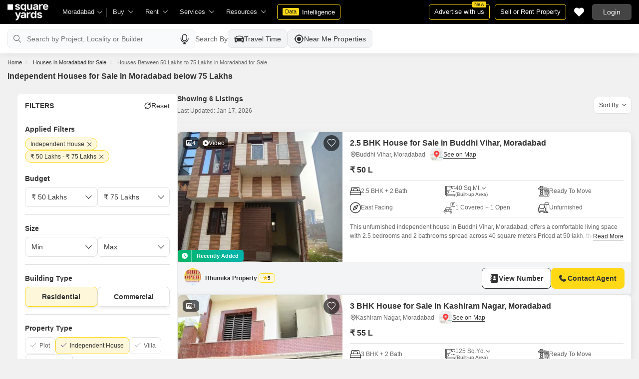

--- FILE ---
content_type: text/html; charset=utf-8
request_url: https://www.squareyards.com/sale/independent-houses-in-moradabad-between-50-lakhs-to-75-lakhs-for-sale
body_size: 35773
content:
<!doctype html>
<html lang="en">
  <head>
    <meta http-equiv="Content-Type" content="text/html; charset=utf-8"/>
    <meta http-equiv="X-UA-Compatible" content="IE=edge,chrome=1" />
    <meta name="viewport" content="width=device-width, initial-scale=1.0, maximum-scale=1.0,user-scalable=no"/>
    <title>6+ Independent Houses for Sale in Moradabad From 50 Lakhs to 75 Lakhs</title>

<meta name="google" content="notranslate"/>
<meta name="description" content="Discover 6+ Independent houses for sale in Moradabad below 75 Lakhs. Explore homes in Moradabad top localities with photos, videos and amenities. Find affordable independent houses in Moradabad with complete details and verified listings.">
<meta property="og:description" content="Discover 6+ Independent houses for sale in Moradabad below 75 Lakhs. Explore homes in Moradabad top localities with photos, videos and amenities. Find affordable independent houses in Moradabad with complete details and verified listings." />
<link rel="icon" href="https://img.squareyards.com/ui-assets/images/favicon.ico" type="image/x-icon">

<meta name="copyright" content="SquareYards">
<meta name="robots" content="index, follow, max-image-preview:large, max-snippet:-1, max-video-preview:-1, noodp, noydir" />
<link rel="canonical" href="https://www.squareyards.com/sale/independent-houses-in-moradabad-between-50-lakhs-to-75-lakhs-for-sale">

  
  

<meta property="og:title" content="6+ Independent Houses for Sale in Moradabad From 50 Lakhs to 75 Lakhs" />

 <meta property="og:url" content="https://www.squareyards.com/sale/independent-houses-in-moradabad-between-50-lakhs-to-75-lakhs-for-sale" />

<meta name="og:type" content="website">
<meta property="og:site_name" content="https://www.squareyards.com/">

<meta property="al:android:app_name" content="Square Yards Real Estate" />
<meta property="al:android:class" content="com.sq.yrd.squareyards.DeeplinkHandlingClass" />
<meta property="al:android:package" content="com.sq.yrd.squareyards" />
<meta property="al:android:url" content="https://www.squareyards.com/sale/independent-houses-in-moradabad-between-50-lakhs-to-75-lakhs-for-sale" />
<meta property="al:ios:app_name" content="Square Yards - Real Estate App" />
<meta property="al:ios:app_store_id" content="1093755061" />
<meta property="al:ios:url" content="https://www.squareyards.com/sale/independent-houses-in-moradabad-between-50-lakhs-to-75-lakhs-for-sale" />
<meta property="al:web:should_fallback" content="true" />
<meta property="al:web:url" content="https://www.squareyards.com/sale/independent-houses-in-moradabad-between-50-lakhs-to-75-lakhs-for-sale" />



  <link rel="preload" as="image" fetchpriority="high" href="https://img.squareyards.com/secondaryPortal/optImages/IN_639041725306127990-160126030210210.jpg?aio=w-360;h-250;crop;"/>
  <meta property="og:image" content="https://img.squareyards.com/secondaryPortal/optImages/IN_639041725306127990-160126030210210.jpg" />

    <link rel="alternate" href="https://www.squareyards.com/sale/independent-houses-in-moradabad-between-50-lakhs-to-75-lakhs-for-sale" hreflang="x-default" />
  
<script>(window.BOOMR_mq=window.BOOMR_mq||[]).push(["addVar",{"rua.upush":"false","rua.cpush":"false","rua.upre":"false","rua.cpre":"false","rua.uprl":"false","rua.cprl":"false","rua.cprf":"false","rua.trans":"","rua.cook":"false","rua.ims":"false","rua.ufprl":"false","rua.cfprl":"false","rua.isuxp":"false","rua.texp":"norulematch","rua.ceh":"false","rua.ueh":"false","rua.ieh.st":"0"}]);</script>
                              <script>!function(e){var n="https://s.go-mpulse.net/boomerang/";if("False"=="True")e.BOOMR_config=e.BOOMR_config||{},e.BOOMR_config.PageParams=e.BOOMR_config.PageParams||{},e.BOOMR_config.PageParams.pci=!0,n="https://s2.go-mpulse.net/boomerang/";if(window.BOOMR_API_key="8M8GL-K9Q8W-MM52F-RA6TK-W7M97",function(){function e(){if(!o){var e=document.createElement("script");e.id="boomr-scr-as",e.src=window.BOOMR.url,e.async=!0,i.parentNode.appendChild(e),o=!0}}function t(e){o=!0;var n,t,a,r,d=document,O=window;if(window.BOOMR.snippetMethod=e?"if":"i",t=function(e,n){var t=d.createElement("script");t.id=n||"boomr-if-as",t.src=window.BOOMR.url,BOOMR_lstart=(new Date).getTime(),e=e||d.body,e.appendChild(t)},!window.addEventListener&&window.attachEvent&&navigator.userAgent.match(/MSIE [67]\./))return window.BOOMR.snippetMethod="s",void t(i.parentNode,"boomr-async");a=document.createElement("IFRAME"),a.src="about:blank",a.title="",a.role="presentation",a.loading="eager",r=(a.frameElement||a).style,r.width=0,r.height=0,r.border=0,r.display="none",i.parentNode.appendChild(a);try{O=a.contentWindow,d=O.document.open()}catch(_){n=document.domain,a.src="javascript:var d=document.open();d.domain='"+n+"';void(0);",O=a.contentWindow,d=O.document.open()}if(n)d._boomrl=function(){this.domain=n,t()},d.write("<bo"+"dy onload='document._boomrl();'>");else if(O._boomrl=function(){t()},O.addEventListener)O.addEventListener("load",O._boomrl,!1);else if(O.attachEvent)O.attachEvent("onload",O._boomrl);d.close()}function a(e){window.BOOMR_onload=e&&e.timeStamp||(new Date).getTime()}if(!window.BOOMR||!window.BOOMR.version&&!window.BOOMR.snippetExecuted){window.BOOMR=window.BOOMR||{},window.BOOMR.snippetStart=(new Date).getTime(),window.BOOMR.snippetExecuted=!0,window.BOOMR.snippetVersion=12,window.BOOMR.url=n+"8M8GL-K9Q8W-MM52F-RA6TK-W7M97";var i=document.currentScript||document.getElementsByTagName("script")[0],o=!1,r=document.createElement("link");if(r.relList&&"function"==typeof r.relList.supports&&r.relList.supports("preload")&&"as"in r)window.BOOMR.snippetMethod="p",r.href=window.BOOMR.url,r.rel="preload",r.as="script",r.addEventListener("load",e),r.addEventListener("error",function(){t(!0)}),setTimeout(function(){if(!o)t(!0)},3e3),BOOMR_lstart=(new Date).getTime(),i.parentNode.appendChild(r);else t(!1);if(window.addEventListener)window.addEventListener("load",a,!1);else if(window.attachEvent)window.attachEvent("onload",a)}}(),"".length>0)if(e&&"performance"in e&&e.performance&&"function"==typeof e.performance.setResourceTimingBufferSize)e.performance.setResourceTimingBufferSize();!function(){if(BOOMR=e.BOOMR||{},BOOMR.plugins=BOOMR.plugins||{},!BOOMR.plugins.AK){var n=""=="true"?1:0,t="",a="bu573eyx3thii2lk5ewa-f-53673f9c4-clientnsv4-s.akamaihd.net",i="false"=="true"?2:1,o={"ak.v":"39","ak.cp":"1731157","ak.ai":parseInt("1104905",10),"ak.ol":"0","ak.cr":9,"ak.ipv":4,"ak.proto":"h2","ak.rid":"21b35f1b","ak.r":41406,"ak.a2":n,"ak.m":"","ak.n":"ff","ak.bpcip":"13.59.253.0","ak.cport":34820,"ak.gh":"23.216.9.135","ak.quicv":"","ak.tlsv":"tls1.3","ak.0rtt":"","ak.0rtt.ed":"","ak.csrc":"-","ak.acc":"","ak.t":"1768614188","ak.ak":"hOBiQwZUYzCg5VSAfCLimQ==SIzADI+UOujWHioemnF4cljt3/cW4UeC47WcruaA573/dbyemHc0Q1aeg1eXfNrAIKNLM90fmCH+jFz2/uMwvzGOISL6yV8slnytPQLY4GxEMpUafrOEML15EgRc3AesS0omHusYFVA0N297yCsmNCufWyURri1akVdebEbF0k8kEMzdWkOccsEjm3Ene4Fsc6Efx+uzl7dNDyVWFFxX6XAqglNybEziTq+bCFZxZ11R/zZHyVyTUIVwTxu9feHwe/5H97vN53XoVqJ/UI8P/kyz96XavUC/jOqNs4PLaw4zyyVHKetRbM1+oS8bdmyhSXX6II4e2yKTdmuO0NL6F8sUk9EjT6ypjz3bOrP4YLqYmCX4iiC05ggR4C1knbDLwOaBjH1WdA5Anxbuk7T+h+2E6L2uFYDpFQPYhY+wIj8=","ak.pv":"87","ak.dpoabenc":"","ak.tf":i};if(""!==t)o["ak.ruds"]=t;var r={i:!1,av:function(n){var t="http.initiator";if(n&&(!n[t]||"spa_hard"===n[t]))o["ak.feo"]=void 0!==e.aFeoApplied?1:0,BOOMR.addVar(o)},rv:function(){var e=["ak.bpcip","ak.cport","ak.cr","ak.csrc","ak.gh","ak.ipv","ak.m","ak.n","ak.ol","ak.proto","ak.quicv","ak.tlsv","ak.0rtt","ak.0rtt.ed","ak.r","ak.acc","ak.t","ak.tf"];BOOMR.removeVar(e)}};BOOMR.plugins.AK={akVars:o,akDNSPreFetchDomain:a,init:function(){if(!r.i){var e=BOOMR.subscribe;e("before_beacon",r.av,null,null),e("onbeacon",r.rv,null,null),r.i=!0}return this},is_complete:function(){return!0}}}}()}(window);</script></head>
  <body>
    
        <style>.corruptedImg{display:flex!important;align-items:center;justify-content:center;background:#e9e9e9!important}.corruptedImg img{max-width:100%!important;max-height:100%!important;width:initial!important;height:initial!important;object-fit:inherit!important}header{padding:0 15px 0 125px!important;z-index:9!important;background:#000;display:flex;align-items:center;height:48px;width:100%;position:fixed;top:0;left:0;transition:.3s ease}header .logoBox{position:absolute;top:5px;left:15px}header .gblCityDropdown{height:48px;display:inline-block;float:left;position:relative}header .gblCityDropdown::after{background:#3e3e3e;width:1px;height:18px;content:'';position:absolute;right:0;top:16px}header .gblCityDropdown .dropdown-toggle{padding:8px 25px 8px 0;background:none;cursor:pointer;position:relative;box-shadow:none;color:#e3e3e3;border:none;display:flex;align-items:center;height:100%;transition:.3s;font-size:13px}header .gblCityDropdown .dropdown-toggle::after{padding:10px 0;content:"\e919";font-family:icomoon;font-size:10px;color:#e3e3e3;position:absolute;right:9px;top:3px;transition:.2s;background:#000}header .gblCityDropdown .dropdown-toggle.active:after{transform:rotate(-180deg)}header .gblCityDropdown:hover .dropdown-toggle{color:#fff;transition:.3s}.desktopNav{display:flex}.desktopNav .navItem{display:flex;position:relative}.desktopNav .navItem li{display:inline-block}.desktopNav .navItem li .agentsmegaDropDownLinks,.desktopNav .navItem li .moreServicesmegaDropDownLinks,.desktopNav .navItem li .resourcesmegaDropDownLinks{left:inherit!important}.desktopNav .navItem li .megaDropDownItem{padding:0 30px 0 12px;display:block;font-size:13px;line-height:48px;color:#e3e3e3;align-items:center;white-space:nowrap;cursor:pointer;position:relative;border-radius:5px 5px 0 0;position:relative;transition:.5s}.desktopNav .navItem li .megaDropDownItem:after{content:"\e919";font-family:icomoon;font-size:10px;color:#e3e3e3;position:absolute;right:12px;top:0}.desktopNav .navItem li .megaDropDownLinks{position:absolute;top:48px;left:0;border-radius:0 0 8px 8px;box-shadow:0 6px 18px 0 #0000001a;background:#fff;max-height:535px;max-width:0;display:block;overflow:hidden;opacity:0;transition:.1s}header .headerRightSide{position:absolute;right:15px;display:flex;align-items:center;justify-content:center;height:48px}header .dataIntelligenceBtn{padding:0 10px;gap:0;margin-left:10px;display:flex;align-items:center;justify-content:center;height:32px;border-radius:5px;border:solid 1px #FFD916;background:none;font-size:13px;color:#fff;transition:.3s;position:relative}header .dataIntelligenceBtn span{padding:0 5px;margin:-1px 6px 0 0;background:#FFD916;display:block;transition:.3s;border-radius:2px;color:#1a1a1a;line-height:15px;font-size:11px}header .postPropertyBtn{padding:0 10px;margin-right:10px;border-radius:5px;border:solid 1px #FFD916;font-size:13px;color:#fff;line-height:30px;height:auto}header .advertiseBtn{padding:0 10px;margin-right:10px;border:solid 1px #FFD916;font-size:13px;color:#fff;line-height:30px;height:auto;border-radius:5px;position:relative}header .advertiseBtn span{background:#FFD916;color:#1a1a1a;font-size:10px;padding:1px 4px;position:absolute;top:-6px;right:6px;line-height:10px;border-radius:2px}header .loginBtn{padding:0 21px;background:#444;border:#444 solid 1px;color:#fff;line-height:30px;transition:.5s;height:auto;border-radius:5px;min-width:50px}header .loginBtn:hover{background:#5b5b5b;border:#5b5b5b solid 1px;transition:.5s}header .loginBtn.withUserProfile{padding:0;background:none;border:0}.shortlistDiv{margin-right:10px;position:relative;top:0;width:32px;height:32px;display:flex;align-items:center;justify-content:center;transition:.5s;border-radius:5px}.shortlistDiv em{font-size:20px;color:#fff;transition:.3s;cursor:pointer;position:relative;width:20px;font-style: normal;}.shortlistDiv em.active,.shortlistDiv em:hover{color:#F05252;transition:.3s}.shortlistDiv .shortlistItems{position:absolute;display:inline-block;top:-10px;right:-10px;width:18px;height:18px;text-align:center;line-height:17px;background:#0E9F6E;border-radius:50%;color:#fff!important;font-size:13px}.shortlistDiv em .favnumber{position:absolute;display:flex;top:-10px;right:-10px;width:18px;height:18px;line-height:17px;background:#F05252;border-radius:50%;color:#fff;font-size:10px;align-items:center;justify-content:center;font-family:arial}.shake-horizontal{-webkit-animation:shake-horizontal .8s cubic-bezier(0.455,0.030,0.515,0.955) both;animation:shake-horizontal .8s cubic-bezier(0.455,0.030,0.515,0.955) both}@-webkit-keyframes shake-horizontal{0%,100%{-webkit-transform:translateX(0);transform:translateX(0)}10%,30%,50%,70%{-webkit-transform:translateX(-10px);transform:translateX(-10px)}20%,40%,60%{-webkit-transform:translateX(10px);transform:translateX(10px)}80%{-webkit-transform:translateX(8px);transform:translateX(8px)}90%{-webkit-transform:translateX(-8px);transform:translateX(-8px)}}@keyframes shake-horizontal{0%,100%{-webkit-transform:translateX(0);transform:translateX(0)}10%,30%,50%,70%{-webkit-transform:translateX(-10px);transform:translateX(-10px)}20%,40%,60%{-webkit-transform:translateX(10px);transform:translateX(10px)}80%{-webkit-transform:translateX(8px);transform:translateX(8px)}90%{-webkit-transform:translateX(-8px);transform:translateX(-8px)}}.UMHeader{display:none!important}.headerProfileBox{padding:10px 20px 10px 0;margin:0;display:inline-block;float:right;position:relative;cursor:pointer}.headerProfileBox:after{content:"\e919";font-family:icomoon;font-size:10px;color:#e3e3e3;position:absolute;right:0;top:10px}.headerProfileBox strong{padding-bottom:7px;color:#fff;max-width:72px;white-space:nowrap;overflow:hidden;text-overflow:ellipsis;line-height:35px;display:none}.headerProfileBox figure img{width:100%;height:100%;object-fit:cover;object-position:top}.headerProfileBox figure{width:30px;height:30px;border-radius:50%;overflow:hidden}.headerProfileBox figure span{font-size:13px}.profileDropdownBox{box-shadow:0 10px 50px 0 #0000001a;width:262px;background:#fff;height:auto;max-height:calc(100vh - 63px);position:absolute;top:48px;right:-12px;border-radius:8px;cursor:default;display:none}.profileDropdownBox:after{content:'';position:absolute;top:-8px;right:8px;width:0;height:0;border-left:8px solid transparent;border-right:8px solid transparent;border-bottom:8px solid #fff}.clr{color:#fff;display:flex;display:-webkit-flex;align-items:center;justify-content:center;width:100%;height:100%;overflow:hidden;font-size:20px;background:#5E449B}.cityDropdownOverlay{width:100%;height:100vh;position:fixed;top:0;left:0;z-index:8;display:none}.cityDropdownOverlay.active{display:block}.gblCityBox,.profileDropdown,.postPopup{display:none}.gblOverflow{position:fixed;top:48px;right:0;background-color:#000000b3;height:calc(100% - 48px);width:100%;content:'';z-index:-1;display:none}.gblCityBox{z-index:10;position:absolute;left:100px;top:48px;width:100%;max-width:350px;background:#fff;border-radius:5px;box-shadow:0 3px 12px 0 #00000029}.gblCityBox::before{width:0;position:absolute;left:24px;top:-8px;content:'';height:0;border-left:8px solid transparent;border-right:8px solid transparent;border-bottom:8px solid #fff}.gblCityBox.active{display:block;position:fixed!important;background:#fff}.gblOverflow.active{display:none}.gblCityBox .gblHeader{padding:12px 15px 13px;background:#fff;display:none;overflow:hidden;box-shadow:0 3px 6px 0 #00000012}.gblCityBox .gblHeader h3{font-size:13px;font-weight:600;display:inline-block;color:#000}.gblCityBox .gblHeader em{margin-left:-15px;font-weight:600;width:45px;color:var(--text-primary);font-size:14px;height:48px;flex:none;display:flex;display:-webkit-flex;align-items:center;justify-content:center}.gblCityBox .gblCityBody{display:block;max-height:calc(100vh - 200px);overflow:hidden;overflow-y:auto}.gblCityBox .gblCityBody .box{padding:15px 15px 0;display:flex}.gblCityBox .gblCityBody .box .formRadioBox{padding:5px;margin-left:5px;box-shadow:0 1px 4px 0 #00000017;display:flex;align-items:center;font-size:13px;color:var(--text-primary);position:relative;border:solid 1px #e3e3e3;border-radius:8px;align-items:center;justify-content:center;width:100%;height:55px;text-align:center;position:relative;cursor:pointer}.gblCityBox .gblCityBody .box .formRadioBox:first-child{margin-left:0;cursor:default}.gblCityBox .gblCityBody .box .formRadioBox .radio{cursor:default;margin:0;-webkit-appearance:none;-moz-appearance:none;-ms-appearance:none;-o-appearance:none;appearance:none;height:17px;width:17px;background:#fff;border:#e3e3e3 solid 1px;color:#fff;cursor:pointer;display:inline-block;outline:none;z-index:1;border-radius:30px;position:absolute;top:3px;left:3px;opacity:0}.gblCityBox .gblCityBody .box .formRadioBox .radio:checked::after{border-radius:100%}.gblCityBox .gblCityBody .box .formRadioBox .radio::before{content:"";width:9px;height:9px;background:#e3e3e3;border-radius:100%;left:3px;top:3px;position:absolute}.gblCityBox .gblCityBody .box .formRadioBox .radio:checked{background:#fff;border:1px solid #0E9F6E}.gblCityBox .gblCityBody .box .formRadioBox .radio:checked::before{content:"";width:9px;height:9px;background:#0E9F6E;border-radius:100%;left:3px;top:3px;position:absolute}.gblCityBox .gblCityBody .box .formCheckBox{padding:0 20px 15px 25px;display:inline-block;font-size:13px;color:var(--text-primary);position:relative;overflow:hidden}.gblCityBox .gblCityBody .box .formCheckBox input{border:#0E9F6E solid 1px}.gblCityBox .gblCityBody .box .formCheckBox input[type='checkbox']:checked:after{color:#0E9F6E}.gblCityBox .gblCityBody .box .formRadioBox label{padding-top:5px;font-size:.83em;color:var(--text-primary);display:flex;line-height:22px;flex-direction:column;align-items:center;cursor:pointer}.gblCityBox .gblCityBody .box .formRadioBox label img{border-radius:2px;display:inline-block;width:22px;height:15px}.gblCityBox .gblCityBody .box .formRadioBox:first-child{background:#f8f5ff;box-shadow:none;border:#e7ddff solid 1px}.gblCityBox .gblCityBody .box .formRadioBox:first-child::after{margin:0 auto;position:absolute;left:0;right:0;bottom:-6px;display:block;width:12px;height:12px;background:#f8f5ff;border:solid 1px #e7ddff;border-width:0 1px 1px 0;content:'';transform:rotate(45deg);border-radius:50px 0 0 0}.gblCityBox .gblCityBody .box .formRadioBox:first-child label{color:#5E449B;cursor:default}.gblCityBox .gblCityBody .box .formRadioBox:hover label{color:#5E449B}.gblCityBox .gblCityBody .gblSearchBox{padding:8px 10px;display:block;width:100%;position:relative;background:#ebebeb}.gblCityBox .gblCityBody .gblSearchBox .gblTpCtyBoH5{font-weight:400!important}.gblCityBox .gblCityBody .gblSearchBox .gblSearch{display:flex;display:-webkit-flex;align-items:center}.gblCityBox .gblCityBody .gblSearchBox .gblSearch label{font-size:13px;font-weight:600;position:relative;color:var(--text-primary);font-weight:500;display:none}.gblCityBox .gblCityBody .gblSearchBox .gblSearch .formGroup{display:block;width:100%;position:relative}.gblCityBox .gblCityBody .gblSearchBox .gblSearch .formGroup .form-control{padding-left:35px;height:36px;background:#fff;border:#707070 solid 0}.gblCityBox .gblCityBody .gblSearchBox .gblSearch .formGroup .form-control.active{border-radius:5px 5px 0 0;border-bottom:1px solid #ececec}.gblCityBox .gblCityBody .gblSearchBox .gblSearch .formGroup .icon-search{font-size:17px;position:absolute;left:10px;top:10px}.gblCityBox .gblCityBody .gblSearchBox .gblAlphaBox{width:60%;float:left}.gblCityBox .gblCityBody .gblSearchBox .gblAlphaSearch{height:36px;display:flex;display:-webkit-flex;align-items:center;justify-content:center}.gblCityBox .gblCityBody .gblSearchBox .gblAlphaSearch li .linkBox{padding:5px;display:block;color:#666;font-size:13px}.gblCityBox .gblCityBody .gblSearchBox .gblAlphaSearch li:hover .linkBox,.gblCityBox .gblCityBody .gblSearchBox .gblAlphaSearch li.active .linkBox{color:#0E9F6E;font-weight:600}.gblCityBox .gblCityBody .topCitiesBoxx{display:block;overflow:hidden}.gblCityBox .gblCityBody .topCitiesBoxx strong{padding:6px 10px;font-size:13px;font-weight:600;color:var(--text-primary);background:#f1f1f1;display:block}.gblCityBox .gblCityBody .topCitiesBoxx ul{margin:0 -4px 0 -1px;display:block}.gblCityBox .gblCityBody .topCitiesBoxx ul li{margin:-1px 0 0 -1px;cursor:pointer;text-align:center;display:block;float:left;width:25%;border:solid 1px #e3e3e3;height:60px}.gblCityBox .gblCityBody .topCitiesBoxx ul li a{padding:5px 2px;height:100%;width:100%;display:flex;align-items:center;justify-content:center;flex-direction:column}.gblCityBox .gblCityBody .topCitiesBoxx ul li .city-icon{height:24px;display:block}.gblCityBox .gblCityBody .topCitiesBoxx ul li .city-icon img{width:100%;height:100%;filter:grayscale(1)}.gblCityBox .gblCityBody .topCitiesBoxx ul li a strong{padding:0;margin-top:3px;color:var(--text-primary);transition:.5s;font-weight:400;line-height:normal;font-size:.83em;background:none}.gblCityBox .gblCityBody .topCitiesBoxx ul li:hover a strong{color:#1a1a1a;transition:.5s}.gblCityBox .gblCityBody .allCitiesBoxx{display:block;overflow:hidden}.gblCityBox .gblCityBody .allCitiesBoxx strong{padding:6px 10px;font-size:13px;font-weight:600;color:var(--text-primary);display:block;background:#f1f1f1}.gblCityBox .gblCityBody .allCitiesBoxx ul{margin:0;display:block}.gblCityBox .gblCityBody .allCitiesBoxx ul li{cursor:pointer;display:block;border-top:#f1f1f1 solid 1px}.gblCityBox .gblCityBody .allCitiesBoxx ul li .redirect_to{padding:0 10px;display:block;color:var(--text-primary);line-height:42px;transition:.5s;position:relative}.gblCityBox .gblCityBody .allCitiesBoxx ul li:hover .redirect_to:after{content:'\e917';position:absolute;right:10px;top:0;color:#1a1a1a;font-size:10px;font-family:icomoon!important}.gblCityBox .gblCityBody .allCitiesBoxx ul li:hover .redirect_to{color:#1a1a1a;transition:.5s}.gblCityBox .gblCityBody .topCitiesBoxx ul li:hover .city-icon img{filter:grayscale(0)}.gblCityBox .gblCityBody .gblSearchBox .gblSearch .dropdownMobile ul{border-radius:5px}.gblCityBox .gblCityBody .gblSearchBox .gblSearch .dropdownMobile ul li{padding:0 15px;line-height:42px;border-bottom:#f1f1f1 solid 1px;cursor:pointer}.gblCityBox .detectMyLocation{padding:10px;cursor:pointer;display:flex;align-items:center;gap:8px;color:var(--text-primary);font-size:14px;height:auto}.gblCityBox .detectMyLocation em{width:17px;height:17px;position:relative;font-size:18px;display:flex;align-items:center}.megaMenuData{display:none}.search-topbar-box{display:flex;align-items:center;justify-content:space-between;background:#fff;position:relative}.search-topbar-box .btn-link{padding:0;margin-right:10px;font-size:12px;color:var(--text-primary)!important;border:none!important;box-shadow:none!important;background:none!important}.globalOverflow,.globalModal{display:none}@media screen and (max-width:1024px){header .advertiseBtn,header .dataIntelligenceBtn{display:none}.desktopNav .navItem li:hover .megaDropDownLinks{max-width:850px}}@media screen and (max-width:768px){.gblCityBox{width:285px;display:block;left:-500px;top:0;right:inherit;height:100%;position:fixed;z-index:22;transition:.2s}.gblCityBox::before{display:none}.gblCityBox.active{left:0;transition:.3s}.gblCityBox .gblHeader{padding:0 15px;height:48px;display:flex;display:-webkit-flex;align-items:center}.gblCityBox .gblCityBody .allCitiesBoxx ul li .redirect_to{line-height:42px}}@media screen and (max-width:480px){.gblCityBox{width:100%;max-width:inherit;border-radius:0}.gblCityBox .gblCityBody{max-height:calc(100% - 48px)}}.loaderBox{position:fixed;left:0;top:0;bottom:0;right:0;z-index:1051;display:flex;display:-webkit-flex;align-items:center;justify-content:center;-webkit-backdrop-filter: blur(33px);backdrop-filter: blur(33px);}.loaderBox::after{position:fixed;left:0;top:0;bottom:0;right:0;background:rgba(255,255,255,0.7);content:'';z-index:-1}</style>
    <style>:root{--white:#fff;--black:#333;--zblack:#000;--gray:#666;--darkgrey:#333;--lightgrey:#F3F4F6;--yellow:#F8D41F;--darkyellow:#FFD916;--lightyellow:#FFF7DA;--primary:#0e9f6e;--purple:#5f449b;--purple-light:#f9f0ff;--red:#ef382d;--radius:8px;--border:#e1e1e1;--rating:#f7b400;--body-clr:#f6f8f9;--dark-gray-clr:#666;--scroll-gray-clr:#c1c1c1;--light-gray-clr:#e8e8e8;--white-clr:#fff;--black-clr:#333;--primary-clr:#0E9F6E;--purple-clr:#5f449b;--light-purple-clr:#f8f5ff;--grey:#666;--text-white:#fff;--text-primary:#333;--text-secondary:#666;}.mobileChatBotBtn,.chatBotSection .welcomeMessage{background:var(--lightyellow) !important;border: solid 1px var(--darkyellow) !important;}.chatBotSection .chatBotBody{background:var(--lightyellow) !important;}.chatBotSection .chatBotHeader .companyProfile span{color:var(--darkyellow) !important;}*,::before,::after{padding:0;margin:0;box-sizing:border-box}html{scroll-behavior:smooth}body{overflow:hidden;overflow-y:auto;color:var(--text-secondary);background:#f1f1f1}body,ul,ol,li,h1,h2,h3,h4,h5,h6,figure,p,strong,textarea{list-style:none;font-family:Arial,"sans-serif"}h1,h2,h3,h4,h5,h6,strong,b{font-weight:700}body.active{overflow:hidden}body,p{font-size:14px;line-height:24px}a,.btn,button,select{text-decoration:none;outline:0;cursor:pointer}.btn[disabled]{opacity:.4;cursor:not-allowed;pointer-events:none}a{color:var(--text-primary)}input,textarea{outline:0}small{font-size:100%}.container,.container-fluid,.container-flex{padding:0 15px;margin:0 auto;width:100%}.container{max-width:1170px}.container-flex{display:flex;gap:20px}img:not([src]){opacity:0}.img-responsive{max-width:100%;height:auto;max-height:100%;color:transparent;position:relative}.img-skeleton{position:relative}.img-skeleton::before{z-index:0;width:100%;height:100%;content:'';position:absolute;background:linear-gradient(110deg,#f6f7f8 0,#edeef1 20%,#f6f7f8 40%,#f6f7f8 100%) 800px 104px no-repeat #f6f7f8;animation:img-skeleton 1s linear infinite normal none running}@keyframes img-skeleton{0{background-position:-400px 0}100%{background-position:400px 0}}.form-group{margin-bottom:15px}.form-control{padding:6px 12px;width:100%;height:40px;font-size:14px;color:var(--text-primary);background:var(--white);border-radius:var(--radius);border:1px solid var(--border);box-shadow:none;-webkit-appearance:none;-moz-appearance:none;appearance:none}.select-box,.selectBox{position:relative;z-index:1;width:100%;background:var(--white);border-radius:var(--radius)}.select-box::after,.selectBox::after{content:"\e919";font-family:icomoon;font-size:12px;color:var(--text-secondary);position:absolute;right:10px;top:10px;z-index:-1}.select-box select,.selectBox select{padding-right:26px;background:0}.left-box{width:calc(100% - 380px);display:flex;gap:15px;flex-direction:column}.right-box{width:360px;flex:none}.second-fold .container-flex{gap:30px}.second-fold .container-flex .left-box{width:calc(100% - 390px)}.white-box{padding:0 18px 18px;border-radius:var(--radius);background:var(--white);min-height:100px}.white-box-heading{display:flex;align-items:center;height:56px;border-bottom:var(--border) solid 1px;font-size:18px;font-weight:700;color:var(--text-primary)}.white-box-body{margin-top:18px}.tab-box{padding:0 18px;margin:0 -18px;display:flex;gap:12px;overflow:hidden;overflow-x:auto}.tab-box li{padding:0 15px;border-radius:var(--radius);border:solid 1px var(--border);background:var(--white);height:40px;display:flex;align-items:center;gap:10px;font-size:14px;font-weight:700;color:var(--text-primary);white-space:nowrap;cursor:pointer}.tab-box li.active{border:solid 1px var(--darkgrey)!important;background:var(--darkgrey);pointer-events:none;color:var(--text-white)}.tab-box li:hover{border-color:var(--darkgrey)}.line-tab-box{margin-top:10px;display:inline-flex;gap:12px;border-bottom:var(--border) solid 1px}.line-tab-box li{padding:0 15px;display:flex;align-items:center;font-size:14px;color:var(--text-primary);height:40px;position:relative;white-space:nowrap;cursor:pointer}.line-tab-box li.active{pointer-events:none}.line-tab-box li.active:after{content:'';position:absolute;bottom:-1px;left:0;width:100%;height:2px;background:var(--darkgrey)}.table-box table{border:0;border-collapse:collapse;white-space:nowrap}.table-box table td{padding:5px 15px;border:var(--border) solid 1px;height:45px;font-size:14px;color:var(--text-secondary);text-align:left}.table-box table thead{border:#f6f6f6 solid 15px;border-top:#f6f6f6 solid 10px;border-bottom:var(--white) solid 15px;background:#f6f6f6}.table-box table thead td{padding:5px 15px 15px;border:#f6f6f6 solid 1px;color:var(--text-secondary);font-size:14px}.table-box table tbody{border:var(--white) solid 15px}.btn-box{margin-top:15px;display:flex;align-items:center;justify-content:center;gap:15px}.btn{padding:0 15px;display:inline-flex;gap:5px;justify-content:center;align-items:center;border:1px solid transparent;font-size:14px;line-height:normal;border-radius:var(--radius);height:42px}.btn-default{background:var(--white);color:var(--text-primary);border-color:var(--border)}.btn-default:hover{border-color:var(--darkgrey)}.btn-primary{background:var(--darkyellow);color:var(--text-primary);border-color:var(--darkyellow);font-weight:700}.btn-primary:hover{background:var(--yellow);border-color:var(--yellow)}.btn-secondary{background:var(--darkgrey);color:var(--text-white);border-color:var(--darkgrey)}.btn-whatsapp{background:linear-gradient(227deg,#4cc75b 6.33%,#30b845 96.81%);border-color:none;color:var(--text-white);font-weight:700}.btn-whatsapp-fill{background:linear-gradient(227deg,#4cc75b 6.33%,#30b845 96.81%);color:var(--text-white);border-color:none;font-weight:700}.btn-link{border-radius:0;padding:0;height:auto;background:0;border:0;color:var(--text-primary);border-bottom:1px solid var(--darkgrey);cursor:pointer}.btn-link:hover{border-color:transparent}.btn-lg{height:48px}.scrollbar-hide{-webkit-scrollbar-width:none;-moz-scrollbar-width:none;-ms-scrollbar-width:none;scrollbar-width:none}.scrollbar-hide::-webkit-scrollbar{display:none}.scrollbar::-webkit-scrollbar{width:8px;height:8px;background-color:rgba(0,0,0,0.1);border-radius:20px;position:absolute;z-index:10000}.scrollbar::-webkit-scrollbar-thumb{background-color:#bfbfbf;border-radius:20px}.scrollbar::-moz-scrollbar{width:8px;height:8px;background-color:rgba(255,255,255,0.1);position:absolute;z-index:10000;right:0}.scrollbar::-moz-scrollbar-thumb{background-color:#bfbfbf;border-radius:20px}.modal,.modal-overlay,.globalOverflow,.globalModal,.global-modal,.ui-helper-hidden-accessible,.shotlist-popup{display:none}.bxslider{display:flex;gap:15px;overflow:hidden; overflow-x:auto}[class^="tag-"]{background:url(/assets/images/sprite-icon/new-tag-sprite-icons.svg) no-repeat;background-size:150px}.circleTag em{height:16px;width:16px;display:block}.circleTag .tag-pro-agent{background-position:-3px -3px}.circleTag .tag-video{background-position:-24px -3px}.circleTag .tag-owner{background-position:-65px -3px}.circleTag .tag-exclusive{background-position:-45px -3px}.agentTag{display:flex;align-items:center;gap:5px;overflow:auto}.agentTag em{height:15px;display:block}.agentTag .tag-preferred-partner{background-position:-3px -61px;width:104px}.agentTag .tag-trusted-partner{background-position:-3px -80px;width:93px}.agentTag .tag-locality-expert{background-position:-3px -99px;width:93px}.agentTag .tag-owner{background-position:-3px -23px;width:50px}.agentTag .tag-pro-agent{background-position:-3px -42px;width:65px}.agentTag .tag-sy-expert{background-position:-3px -118px;width:63px}.unit-convert-box{display:flex;flex-direction:column}.unit-convert-box .unit-value{cursor:pointer}.sqft-dropdown-box{display:inline-block;position:relative;width:fit-content}.sqft-dropdown-box span{padding-right:10px!important;border:none!important}.sqft-dropdown-box span:before{content:"\e902";font-family:'icomoon';position:absolute;top:3px;right:0;font-size:8px;display:block;background:#fff}.sqft-list{position:absolute;right:0;top:20px;background:#FFF;box-shadow:0 4px 10px 0 rgba(0,0,0,0.17);z-index:5;border-radius:5px;overflow:hidden;display:block}.sqft-list ul{padding:5px 0 0;margin:0;width:85px;max-height:200px;overflow-y:auto}.sqft-list ul li{padding:4px 10px;margin:0;min-height:auto;border:0;font-size:12px;cursor:pointer;font-weight:400;line-height:19px}.sqft-list ul li:hover{background:#EFEFEF}.project-sqft-dropdown-box.sqft-dropdown-box span{right:12px}.project-sqft-dropdown-box.sqft-dropdown-box span:before{top:0}.project-unit-convert-box .sqft-dropdown-box{top:5px;line-height:18px}.project-unit-convert-box .sqft-dropdown-box span:before{top:0;background:#F3F3F3}.bx-viewport{height:auto!important}.bxslider{display:flex;gap:15px;overflow:hidden; overflow-x:auto;}.bx-wrapper{position:relative;-ms-touch-action:pan-y;touch-action:pan-y;z-index:0}.bx-wrapper .bx-controls-direction span{position:absolute;top:calc(50% - 20px);width:40px;height:40px;border-radius:100px;background:rgba(0,0,0,.6);color:#fff;cursor:pointer;overflow:hidden;font-size:14px;display:flex;align-items:center;justify-content:center;z-index:1;}.smArrow .bx-wrapper .bx-controls-direction span,.sm-arrow .bx-wrapper .bx-controls-direction span{width:26px;height:26px;font-size:10px;top:calc(50% - 13px)}.bx-wrapper .bx-prev{left:-18px}.bx-wrapper .bx-next{right:-18px}.smArrow .bx-wrapper .bx-prev,.sm-arrow .bx-wrapper .bx-prev{left:3px}.smArrow .bx-wrapper .bx-next,.sm-arrow .bx-wrapper .bx-next{right:3px}.bx-wrapper .bx-prev,.bx-wrapper .bx-next{font-family:icomoon}.bx-wrapper .bx-prev:after{content:'\e916'}.bx-wrapper .bx-next:after{content:'\e917'}.bx-wrapper .bx-controls-direction span.disabled{display:none!important}.bxNoSpace .bx-viewport,.bx-no-space .bx-viewport{padding:0 18px;margin:0 -18px;width:calc(100% + 36px)!important}.shadowSpace .bx-wrapper .bxslider,.shadow-space .bx-wrapper .bxslider{padding:0 0 0 8px}.bx-wrapper .bx-controls-direction span:hover{background:#000}@media screen and (max-width:1024px){.bxNoSpace .bx-viewport,.bx-no-space .bx-viewport{padding:0 15px;margin:0 -15px;width:calc(100% + 30px)!important}.bx-wrapper .bx-prev{left:-15px}.bx-wrapper .bx-next{right:-15px}}.listing-card-box{margin-top:15px;display:flex;flex-direction:column;gap:20px}.project-card{border-radius:var(--radius);border:1px solid var(--border);background:var(--white);box-shadow:0 4px 6px -1px rgba(0,0,0,0.10),0 2px 4px -2px rgba(0,0,0,0.05);display:flex;align-items:flex-start;width:100%}.project-card .tile-link{position:absolute;left:0;top:0;bottom:0;right:0;z-index:1;cursor:pointer}.project-card .project-img{flex:none;display:flex;width:330px;height:348px;position:relative;border-radius:var(--radius);overflow:hidden;cursor:pointer}.project-card.sm-data .project-img{height:236px}.project-card.md-data .project-img{height:320px}.project-card .project-img .img-responsive{transition:all .3s;object-fit:cover}.project-card.buy .project-img{height:340px}.project-card .media-tags{display:flex;align-items:center;gap:5px;position:absolute;top:10px;left:10px;z-index:1}.project-card .media-tags li{padding:0 7px;border-radius:7px;display:flex;align-items:center;gap:5px;background:#0009;color:var(--text-white);font-size:12px;cursor:pointer;height:23px}.project-card .media-tags li em{width:12px;display:inline-flex}.project-card .media-tags li em.icon-video{font-size:13px;width:13px}.project-card .favorite-btn{padding:0;margin:0;border:0;position:absolute;top:6px;right:6px;z-index:1;font-size:16px;color:var(--text-white);background:#0009;border-radius:100%;width:32px;height:32px;display:flex;align-items:center;justify-content:center;transition:all .5s;cursor:pointer}.project-card .favorite-btn:hover{transform:scale(1.1)}.project-card .favorite-btn.active:hover{transform:scale(1)}.project-card .favorite-btn.active{color:#F05252;animation:.5s alternate zoomIn}.project-card .project-img .bx-wrapper .bx-controls-direction{display:none}.project-card:hover .project-img .bx-wrapper .bx-controls-direction{display:block}.project-card .bx-wrapper .bx-next{right:38px}.project-card .bx-wrapper .bx-prev{left:10px}.project-card .project-img .bxslider .item{width:330px!important;flex:none;display:flex}.project-card .project-img .bxslider .img-responsive,.project-card .project-img .single-image .img-responsive{width:330px!important;height:100%!important}.project-card .project-details{padding:15px 15px 68px;width:calc(100% - 330px);position:relative}.project-card.buy .project-details{padding:8px 15px 60px}.project-card .project-details .bx-wrapper .bx-controls-direction span{background:#fff;width:34px;height:34px;border:1px solid #D0D0D0;color:var(--text-primary);font-weight:700;font-size:12px;top:calc(50% - 17px)}.project-card .project-details .bx-wrapper{z-index:2}.project-card .project-details .bx-wrapper .bx-next{right:-8px}.project-card .project-details .bx-wrapper .bx-prev{left:-8px}.project-card .new-booking{padding:0 8px;display:inline-flex;align-items:center;gap:5px;font-size:12px;color:var(--text-primary);background:linear-gradient(90deg,#FC3 0%,#FFB73B 100%);border-radius:5px}.project-card .new-booking em{width:14px;font-size:14px}.project-card .new-booking ~ .title-box{margin-top:4px}.project-card .new-booking ~ .title-box .price-area{position:relative;top:-26px;}.project-card .project-img .single-image{width: 100%;}.project-card .project-img .single-image .img-responsive{width:100% !important; object-fit: cover;}.project-card .title-box{display:flex;gap:10px;justify-content:space-between;cursor:pointer}.project-card .title{font-size:18px;color:var(--text-primary);line-height:28px;position:relative;display:flex;align-items:center;gap:10px;width:calc(100% - 85px)}.project-card .title .units{margin-bottom:3px; color:var(--grey); font-size:12px; line-height:14px;font-weight:normal;display:block;} .project-card .project-brand{border-radius:8px;border:1px solid #E1E1E1;background:#FFF;overflow:hidden;width:58px;height:58px;display:flex;flex:none}.project-card .project-brand ~ .heading-body{width:calc(100% - 68px)}.project-card .title a{color:var(--text-primary);z-index:2;position:relative;display:block;line-height:normal;overflow:hidden;text-overflow:ellipsis;display:-webkit-box;-webkit-line-clamp:2;-webkit-box-orient:vertical}.project-card .city{font-size:14px;font-weight:400;color:var(--text-secondary);line-height:normal;display:block;white-space:nowrap;overflow:hidden;text-overflow:ellipsis}.project-card .city.city-hide{display:none}.project-card .city-map{display:flex;align-items:center;gap:8px}.project-card .city-map .city[city-before]::after{content:attr(city-before);display:inline-flex;font-size:14px;color:#555}.project-card .map-cta{display:flex;align-items:center;gap:3px;color:var(--darkgrey);font-size:12px;min-height:16px;font-weight:400;cursor:pointer;white-space:nowrap; z-index: 2;}.project-card .map-cta span{border-bottom:1px solid var(--darkgrey);line-height:normal}.project-card .map-cta span::after{content:'See on Map';}.project-card .map-cta em{margin:-2px 0; width:24px;height:24px; font-size:12px;display:flex;}.project-card .map-cta em img{width:100%;height:100%;object-fit:cover}.project-card .map-cta:hover span{border-bottom-color:transparent}.project-card .price-area{display:flex;align-items:flex-end;flex-direction:column;white-space:nowrap;}.project-card .price-area li{font-size:12px;line-height:18px;color:var(--text-primary)}.project-card .price-area li.price{display:flex;align-items:flex-end;gap:2px;line-height:normal;color:var(--text-secondary);flex-direction: column;}.project-card .price-area li.price strong{font-weight:700;font-size:18px;color:var(--text-primary)}.project-card .price-area li.charges{line-height:normal}.project-card .price-area li.charges:hover{border-bottom-color:transparent}.project-card .project-distance{line-height:normal;display:flex;display:-webkit-flex;align-items:center;gap:8px}.project-card .project-distance em{font-size:16px;width:16px}.project-card .project-distance .distance-name{max-width:calc(100% - 26px);overflow:hidden;text-overflow:ellipsis;white-space:nowrap;font-size:12px;color:var(--text-primary)}.project-card .project-information-box{padding:10px 0 10px;margin:10px 0 12px;border:1px solid #E1E1E1;border-width:1px 0}.project-card .project-information{display:grid;grid-template-columns:auto auto auto;gap:10px 18px}.project-card .project-information li{font-size:12px;color:var(--text-secondary);display:flex;align-items:center;gap:8px;position:relative;line-height:normal}.project-card .project-information li em{font-size:22px;width:22px;color:var(--text-primary)}.project-card .project-information li strong{display:block;font-size:14px;color:var(--text-primary)}.project-card .project-information-box p{margin-top:5px;font-size:12px;color:var(--text-secendary);line-height:19px}.project-card .unit-cards-box.bx-no-space .bx-viewport{padding: 0 15px;margin: 0 -15px; width: calc(100% + 30px) !important;}.project-card .unit-cards{ overflow:hidden;overflow-x:auto;gap:10px}.project-card .unit-cards .unit-card{padding:4px 10px;border-radius:8px;border:1px solid #D9D9D9;background:#FFF;display:flex;gap:10px;align-items:center;width:206px!important;position:relative}.project-card .unit-convert-box .unit-value{font-weight:400;font-size:12px}.project-card .unit-cards .unit-title{font-size:12px;font-weight:700;line-height:18px;color:var(--text-primary);white-space:nowrap;overflow:hidden;text-overflow:ellipsis;display:block}.project-card .unit-cards .unit-area{font-size:14px;font-weight:700;color:var(--text-secondary);line-height:18px}.project-card .unit-cards .unit-price{font-size:14px;font-weight:700;color:var(--text-primary);line-height:18px}.project-card .unit-cards .unit-img{width:47px;height:47px;border-radius:var(--radius);border:1px solid var(--border);overflow:hidden;}.project-card .unit-cards .unit-card-body{width:100%}.project-card .unit-cards .unit-img ~ .unit-card-body{width:calc(100% - 57px)}.project-card .chip-list{margin:0 -15px;padding:0 15px;display:flex;align-items:center;gap:8px;overflow:auto}.project-card .chip-list li{padding:0 8px;border-radius:3px;border:1px solid #DBDBDB;background:#EDEDED;font-size:10px;line-height:15px;color:var(--text-primary);white-space:nowrap;text-transform:uppercase}.project-card .description{margin-top:10px;position:relative;max-height:35px;overflow:hidden;font-size:12px;line-height:18px}.project-card .description p{line-height:18px;font-size:12px}.project-card .description .btn-link{padding-left:46px;position:absolute;bottom:0;right:0;background-image:linear-gradient(to right,#fefefe00 8%,#fff 45%,#fff 55%);font-size:12px;cursor:pointer;border:none!important;z-index:2}.project-card .description .btn-link span{border-bottom:1px solid #5F449B;display:block}.project-card .description .btn-link:hover span{border-color:transparent}.project-card .description.active{max-height:71px}.project-card .lead-box{padding:10px 15px;display:flex;justify-content:flex-end;gap:8px;background:#F2F2F2;position:absolute;bottom:0;left:0;right:0;border-radius:0 0 8px 0}.project-card .lead-box .btn{height:40px;position:relative;z-index:2}.project-card .btn-secondary{background:var(--white);font-weight:700;color:var(--text-primary)}.project-card .btn-secondary em{font-size:15px}.project-card .btn-whatsapp{width:44px}.project-card .btn-whatsapp em{font-size:20px;width:20px;color:var(--text-white)}.project-card .btn-primary em{font-size:14px;width:14px}.project-card:hover .project-img img{transform:scale(1.02)}.charges-popup-btn{color:#5f449b;font-size:12px;font-weight:400;cursor:pointer;line-height:10px}.charges-popup-btn:hover{text-decoration:none}.sqft-dropdown-box{display:inline-block;position:relative}.project-card .left{left:10px;position:absolute;bottom:10px;z-index:2}.project-card .badge{padding:0 12px;height:24px;border-radius:6px;overflow:hidden;display:flex;align-items:center;justify-content:center;gap:8px;line-height:normal;background:#fff;font-size:12px;z-index:2;color:var(--text-primary);border:1px solid #333}.project-card .virtual{background:var(--white);border:var(--darkgrey) solid 1px;color:var(--text-primary)}.mobileBreadcrumbBox{padding:0 15px;background:#f1f1f187;overflow:hidden;display:flex;align-items:center;height:40px}.mobileBreadcrumbBox h1,.mobileBreadcrumbBox h2{font-size:14px;color:var(--text-primary);font-weight:600;line-height:22px;width:calc(100% - 30px);white-space:nowrap;overflow:hidden;display:block;text-overflow:ellipsis}.mobileBreadcrumbBox em{position:absolute;right:18px;font-size:12px;color:var(--text-primary);transition:.5s;width:13px;height:10px;display:inline-block}.mobileBreadcrumbBox.active em{transform:rotate(-180deg);transition:.5s}.newBreadcrumbBox{padding:5px 0;display:block}.newBreadcrumbBox ul{display:block}.newBreadcrumbBox ul li{display:inline-flex;flex-direction:column;position:relative}.newBreadcrumbBox ul li span{display:flex;color:var(--text-secondary);font-size:11px}.newBreadcrumbBox ul li span a{padding-right:13px;margin-right:5px;position:relative;color:var(--text-primary);text-decoration:none;font-size:11px;display:flex}.newBreadcrumbBox ul li span a::before{content:"\e917";font-family:icomoon;position:absolute;top:0;right:0;font-size:8px;color:#ccc}.newBreadcrumbBox ul li span a:hover{text-decoration:underline;cursor:pointer}.newBreadcrumbBox ul li .dropdownBox{display:none}.newBreadcrumbBox ul li .dropdownBox .dropdownItem::before{content:"\e919";font-family:icomoon;position:absolute;top:1px;right:0;font-size:8px;color:#ccc}.newBreadcrumbBox ul li .dropdownBox .dropdownList{padding:15px 0 0;display:block;position:absolute;top:10px;left:0;z-index:4}.newBreadcrumbBox ul li .dropdownBox .dropdownList ul{display:block;min-width:150px;background:#fff;box-shadow:0 2px 8px 0 #00000029;overflow:hidden;border-radius:8px}.newBreadcrumbBox ul li .dropdownBox .dropdownList ul li{display:block;border-top:#f1f1f1 solid 1px}.newBreadcrumbBox ul li .dropdownBox .dropdownList ul li a{padding:0 15px;display:block;font-size:12px;line-height:35px;color:var(--text-primary);white-space:nowrap}.newBreadcrumbBox ul li .dropdownBox .dropdownList ul li:hover{background:#f7f7f7}.newBreadcrumbBox ul li .dropdownBox .dropdownList ul li:hover a{color:#5d459c}.newBreadcrumbBox ul li:hover .dropdownBox{display:block}.newBreadcrumbBox ul li.dropDownNav span em{display:none}.newBreadcrumbBox ul li.dropDownNav .seoMarketingContentBox{padding:10px 15px;position:absolute;text-align:justify;background:#fff;z-index:5;left:0;width:500px;top:25px;display:none;box-shadow:0 6px 18px 0 rgba(0,0,0,0.1);border-radius:8px}.newBreadcrumbBox ul li:nth-child(1n+5).dropDownNav .seoMarketingContentBox{left:auto;right:0}.newBreadcrumbBox ul li.dropDownNav:hover .seoMarketingContentBox{display:block}.coverBreadcrumb{position:absolute;left:0;right:0;top:0}.newBreadcrumbBox .seoMarketingContent{display:block}.newBreadcrumbBox .seoMarketingContent li{padding:10px 15px}.newBreadcrumbBox .seoLocalityTextBreadcrumb{padding:0;margin:0;background:0}.newBreadcrumbBox .seoLocalityTextBreadcrumb .viewMoreBtn{right:0;bottom:-2px;color:#5f449b;background-image:linear-gradient(to right,#ffffff00,#f7f7f7 11%,#f7f7f7) !important}.newBreadcrumbBox .seoLocalityTextBreadcrumb .viewMoreBtn:after{background-image:linear-gradient(to right,#ffffff00,#f7f7f7 11%,#f7f7f7) !important}.newBreadcrumbBox .seoLocalityTextBreadcrumb.active{padding:0 0 25px}@media screen and (max-width:1024px){.mobileBreadcrumbBox b{overflow:hidden;text-overflow:ellipsis;display:block;padding-right:20px;white-space:nowrap;color:var(--text-primary)}.newBreadcrumbBox{padding:0;display:none}.newBreadcrumbBox.active{display:block !important}.newBreadcrumbBox .container{padding:0}.newBreadcrumbBox ul{overflow:hidden}.newBreadcrumbBox ul li{display:flex;border-top:#f1f1f1 solid 1px;position:relative}.newBreadcrumbBox ul li span{display:inline-block;width:100%;overflow:hidden;position:relative}.newBreadcrumbBox ul li span a{padding:10px 15px;margin:0;width:calc(100% - 45px)}.newBreadcrumbBox ul li span a::before{content:'\e917';display:none}.newBreadcrumbBox ul li:first-child span{position:inherit;top:inherit;left:inherit}.newBreadcrumbBox ul li:first-child span a{padding:10px 15px}.newBreadcrumbBox ul li span a::before{content:"\e919";top:inherit;right:15px;transform:rotate(-90deg)}.newBreadcrumbBox ul li .dropdownBox{width:100%}.newBreadcrumbBox ul li.dropDownNav span{position:relative}.newBreadcrumbBox ul li.dropDownNav span em{position:absolute;right:0;top:0;width:45px;height:100%;display:flex;align-items:center;justify-content:center;color:var(--text-primary);transition:.5s}.newBreadcrumbBox ul li .dropdownBox .dropdownItem{padding:10px 30px 10px 15px;justify-content:flex-end;display:flex}.newBreadcrumbBox ul li .dropdownBox .dropdownItem::before{top:inherit;right:15px}.newBreadcrumbBox ul li .dropdownBox .dropdownList{position:inherit;top:inherit;left:inherit;z-index:inherit;padding:inherit}.newBreadcrumbBox ul li .dropdownBox .dropdownList ul{background:0;border-radius:inherit;box-shadow:none}.newBreadcrumbBox ul li .dropdownBox .dropdownList ul li a{padding:0 15px 0 30px;color:#5d459c}.newBreadcrumbBox ul li:hover .dropdownBox{display:none}.newBreadcrumbBox ul li.dropDownNav.active .dropdownBox{display:block}.newBreadcrumbBox ul li.dropDownNav.active span em{transform:rotate(-180deg);transition:.5s}}.beforeH1{position:absolute;opacity:0}.property-label{display:flex;align-items:center;gap:6px}.property-label li{padding-right:10px;display:flex;color:var(--text-white);border-radius:5px;overflow:hidden;font-weight:700;font-size:11px}.property-label em{margin-right:10px;display:flex;align-items:center;justify-content:center;border-right:1px solid #fefefe66;width:28px;flex:none;font-size:12px}.property-label .sy-exclusive{background:linear-gradient(101deg,#3d3e98 -5.01%,#b273b0 96.89%)}.property-label .recently-added{background:linear-gradient(53deg,#00b561 -0.01%,#00b5a8 81.15%)}.property-label .square-assured{background:linear-gradient(53deg,#5abfb3 -0.36%,#5988bf 81.03%)}.property-label .zero-deposit{background:linear-gradient(52deg,#f6892e -1.33%,#f7bc29 79.92%)}.property-label .featured{background:linear-gradient(52deg,#5288c7 2.22%,#425aa8 83.46%)}.property-label .verified{background:linear-gradient(51deg,#439cd6 -136.11%,#2280c3 -56.56%)}.listing-card{padding-bottom:64px;background:#fff;width:330px!important;min-height:396px;flex:none;box-shadow:0 10px 15px -3px #0000001a 4px 6px 0 #0000000d;border-radius:8px;overflow:hidden;position:relative;cursor:pointer}.multiple-card .listing-card{margin-bottom:15px}.listing-card.active{display:block}.listing-card .bx-pager .bxslider{gap:0;padding:0!important;margin:0!important}.listing-card .bx-viewport{width:auto!important;padding:0!important;margin:0!important}.listing-card .item{flex:none;width:330px!important;height:150px;overflow:hidden}.listing-card .single-image{position:relative;z-index:0}.listing-card .single-image .item{width:100%}.listing-card .listing-img{display:block;height:150px;width:100%;overflow:hidden;position:relative;z-index:0;background:#eee}.listing-card .listing-img .img-responsive{width:100%;height:150px;object-fit:cover}.listing-card .listing-img .bx-viewport{width:auto!important}.listing-card .listing-img .bx-controls-direction span{display:none}.listing-card:hover .listing-img .bx-controls-direction span{display:flex}.listing-card .favorite-btn{padding:0;margin:0;border:0;position:absolute;top:6px;right:6px;z-index:1;font-size:16px;color:var(--text-white);background:#0009;border-radius:100%;width:32px;height:32px;display:flex;align-items:center;justify-content:center;transition:all .5s;cursor:pointer}.listing-card .favorite-btn:hover{transform:scale(1.1)}.listing-card .favorite-btn.active:hover{transform:scale(1)}.listing-card .favorite-btn.active{color:#F05252;animation:.5s alternate zoomIn}.listing-card .favorite-btn.active .icon-heart-line:before{content:"\e9ca"}.listing-card .media-tags{display:flex;align-items:center;gap:5px;position:absolute;top:10px;left:10px;z-index:1}.listing-card .media-tags li{padding:0 7px;border-radius:7px;display:flex;align-items:center;gap:5px;background:#0009;color:var(--text-white);font-size:12px;cursor:pointer;height:23px}.listing-card .media-tags li em{width:12px}.listing-card .media-tags li em.icon-video{font-size:13px;width:13px}.listing-card .property-label{position:absolute;left:0;bottom:0;z-index:2}.listing-card .listing-body{padding:10px 15px 6px;display:flex;flex-direction:column;overflow:hidden}.listing-card .heading{color:var(--text-primary);font-size:16px;display:block;white-space:nowrap;overflow:hidden;text-overflow:ellipsis;line-height:20px}.listing-card .heading a{color:var(--text-primary)}.listing-card .location{font-size:14px;color:var(--text-secondary);display:flex;align-items:center;gap:5px}.listing-card .location span{overflow:hidden;text-overflow:ellipsis;white-space:nowrap;display:block}.listing-card .location em{width:12px;font-size:12px;display:flex}.listing-card .heading ~ .location{font-size:12px;font-weight:400}.listing-card .heading{display:flex;align-items:center;gap:5px}.listing-card .heading span{overflow:hidden;text-overflow:ellipsis;white-space:nowrap;display:block}.listing-card .map-cta{margin-left:10px;display:flex;align-items:center;gap:8px;color:var(--darkgrey);font-size:12px;}.listing-card .map-cta span{border-bottom:1px solid var(--darkgrey);line-height:normal}.listing-card .map-cta span::after{content:'See on Map';}.listing-card .map-cta em{width:26px!important;height:26px;display:flex;border-radius:6px;overflow:hidden}.listing-card .map-cta em img{width:100%;height:100%;object-fit:cover}.map-cta:hover span{border-bottom:transparent}.listing-card .listing-body .project-name{font-size:18px;color:var(--text-primary);font-weight:700;line-height:28px}.listing-card .project-name ~ .heading{font-weight:400;color:var(--text-secondary);font-size:14px}.listing-card .project-name ~ .heading a{color:var(--text-secondary)}.listing-card .listing-distance{display:flex;align-items:center;gap:10px;white-space:nowrap;font-size:12px;color:var(--text-primary)}.listing-card .listing-distance em{font-size:18px;width:18px}.listing-card .listing-distance .distance-text{max-width:calc(100% - 28px);display:block;overflow:hidden;text-overflow:ellipsis}.listing-card .listing-price{margin:6px 0 8px;display:flex;align-items:center}.listing-card .listing-price strong{font-size:16px;color:var(--text-primary);font-weight:700;line-height:24px}.listing-card .listing-price .price-request{font-size:14px}.listing-card .listing-price span{margin-left:2px;font-size:12px;color:var(--text-secondary)}.listing-card .listing-price .food-available{margin-left:6px;padding:0 5px;text-transform:uppercase;background:#F7DC10;border-radius:3px;height:15px;display:inline-flex;align-items:center;gap:3px;color:var(--text-primary);line-height:normal}.listing-card .listing-price .food-available em{width:10px;font-size:10px;position:relative;top:1px}.listing-card .listing-price .food-available span{font-size:8px;margin:0;position:relative;top:1px}.listing-card .listing-information{padding:8px 0;display:grid;grid-template-columns:repeat(auto-fit,minmax(130px,1fr));gap:10px 18px;border:1px solid #E1E1E1;border-width:1px 0}.listing-card .listing-information li{font-size:12px;color:var(--text-secondary);display:flex;align-items:center;gap:8px;position:relative;line-height:normal}.listing-card .listing-information li em{font-size:22px;width:22px;height:22px;color:var(--text-primary)}.listing-card .listing-information li b{display:block;font-size:10px;font-weight:400}.listing-card .description{margin-top:5px;position:relative;max-height:36px;overflow:hidden}.listing-card .description .btn-link{padding-left:46px;position:absolute;bottom:0;right:0;background-image:linear-gradient(to right,#fefefe00 8%,#fff 45%,#fff 55%);font-size:12px;cursor:pointer;border:none;display:flex;line-height:normal}.listing-card .description .btn-link span{border-bottom:1px solid var(--darkgrey);display:block}.listing-card .description .btn-link:hover span{border-color:transparent}.listing-card .description p{font-size:12px;line-height:18px}.listing-card .description.active{max-height:71px}.listing-card.distance{height:403px}.listing-card .chip-list{padding:0 15px;margin:8px -15px 0;display:flex;align-items:center;gap:8px;overflow:auto}.listing-card .chip-list li{padding:0 8px;border-radius:3px;border:1px solid #DBDBDB;background:#EDEDED;font-size:10px;line-height:15px;color:var(--text-primary);white-space:nowrap;text-transform:uppercase}.listing-card .listing-footer{padding:8px 10px;background:var(--lightgrey);position:absolute;bottom:0;left:0;right:0;height:60px;display:flex;align-items:center;justify-content:space-between;gap:6px}.listing-card .listing-agent{padding-left:42px;min-height:39px;justify-content:center;display:flex;flex-direction:column;align-items:flex-start;position:relative;max-width:calc(100% - 96px);white-space:nowrap}.listing-card .agent-tag{display:flex;align-items:center;gap:5px;overflow:auto}.listing-card .agent-img{width:34px;height:34px;flex:none;display:flex;align-items:center;justify-content:center;overflow:hidden;border-radius:50px;font-size:16px;font-weight:700;position:absolute;left:0;top:0}.listing-card .agent-img span{font-size:14px;color:var(--text-white);width:100%;height:100%;display:flex;align-items:center;justify-content:center}.listing-card .agent-img .img-responsive{width:100%;height:100%;object-fit:cover}.listing-card .rating{padding:0;font-size:10px;position:absolute;right:0;top:0;width:33px;height:19px;line-height:normal;border-radius:6px;display:inline-flex;align-items:center;justify-content:center;gap:3px;background:var(--lightyellow);border:var(--darkyellow) solid 1px}.listing-card .rating em{font-size:9px;width:9px;color:#F7B400}.listing-card .agent-name{padding-right:36px;max-width:100%;overflow:hidden;text-overflow:ellipsis;font-size:12px;color:var(--text-primary);font-weight:700;line-height:20px;position:relative}.listing-card .lead-box{display:flex;gap:8px}.listing-card .lead-box .btn{width:40px;height:39px;white-space:nowrap;cursor:pointer}.listing-card .lead-box .btn-primary-o{background:var(--white);border-color:var(--darkgrey);color:var(--text-primary);font-weight:700}.listing-card .lead-box .btn-primary-o em{font-size:18px;width:18px}.listing-card .lead-box .btn-whatsapp{background:transparent;border-color:#0E9F6E;font-size:17px;flex:none}.listing-card .lead-box .btn-whatsapp em{font-size:20px;width:20px;color:#0E9F6E}.similar-property-header{margin-bottom:12px;position:relative}.similar-property-header h2{font-size:20px;line-height:24px;color:var(--text-primary)}@keyframes zoomIn{0%{transform:scale(1)}50%{transform:scale(1.1)}100%{transform:scale(1)}}.listing-card.horizontal{padding-bottom:65px;margin-left:0!important;width:100%!important;display:flex;min-height:auto;border:1px solid #EAEAEA;background:#FFF;box-shadow:0 4px 14px 0 #00000017}.listing-card.horizontal .listing-body{padding:12px 15px 0;width:100%;position:relative}.listing-card.horizontal .item{height:260px;width:330px!important}.listing-card.horizontal .chip-list{margin:6px -15px 8px}.listing-card.horizontal .listing-img{width:330px;height:260px;flex:none}.listing-card.horizontal .listing-img .img-responsive{height:260px}.listing-card.horizontal .description{margin:10px 0}.listing-card.horizontal .description ~ .chip-list{margin-top:0}.listing-card.horizontal .listing-footer{padding:12px 13px;height:65px}.listing-card.horizontal .listing-agent{max-width:calc(100% - 297px)}.listing-card.horizontal .lead-box .btn-whatsapp{width:44px;height:41px}.listing-card.horizontal .lead-box .btn-primary,.listing-card .lead-box .btn-primary-o{width:auto;height:42px}.listing-card.horizontal .lead-box .btn-primary em{width:17px}.listing-card.horizontal .lead-box .btn-primary span{font-size:14px}.listing-card.horizontal.distance{height:auto}.club-listing{border:1px solid #E6E6E6;background:#fff;box-shadow:0 5px 8px 0 #e0e0e080;border-radius:8px}.club-listing-header-link{position:absolute;left:0;top:0;right:0;bottom:0;z-index:1;cursor:pointer}.club-listing-header{padding:15px 100px 15px 15px;border-radius:8px 8px 0 0;display:flex;align-items:center;gap:15px;background:#EDEBFE;height:98px;cursor:pointer;position:relative}.club-listing-header .project-img{height:70px;width:92px;border-radius:8px;overflow:hidden;background:#f1f1f1;flex:none}.club-listing-header figcaption{height:77px;display:inline-flex;flex-direction:column;justify-content:center;overflow:hidden}.club-listing-header .strong{padding-right:20px;font-size:18px;color:var(--text-primary);font-weight:700;text-overflow:ellipsis;white-space:nowrap;overflow:hidden;position:relative;z-index:2}.club-listing-header .strong em{margin-left:5px;width:14px;font-size:14px;position:absolute;top:4px}.club-listing-header p{font-size:12px;line-height:18px}.club-listing-header .project-builder{width:70px;height:70px;position:absolute;right:15px;top:15px}.club-listing-header .project-builder figure{height:100%;width:100%;display:flex}.club-listing-body{padding:15px 18px;display:flex;flex-direction:column;gap:15px}.club-listing-footer{margin:8px 0 10px;display:flex;justify-content:center}.club-listing-footer .btn{color:var(--text-secondary);font-size:14px;height:38px}.club-listing-footer .btn:hover{color:var(--text-primary)}.club-listing:hover .club-listing-header .strong{color:var(--purple-clr)}.listing-badge{padding:2px 10px;max-width:100%;display:inline-flex;align-items:center;font-size:12px;border-radius:6px;background:#eee;border:1px solid transparent}.listing-badge strong{display:flex;align-items:center;gap:5px;font-size:12px;white-space:nowrap}.listing-badge strong em{width:14px;font-size:14px}.listing-badge span{margin-left:5px;padding-left:5px;display:block;border-left:1px solid transparent;line-height:16px;overflow:hidden}.listing-badge span b{white-space:nowrap;overflow:hidden;text-overflow:ellipsis;display:block;font-weight:400}.listing-badge.hot{background:#FDF2F2;color:#C81E1E;border-color:#FBD5D5}.listing-badge.hot span{border-color:#C81E1E}.listing-badge.fast{background:#FEECDC;color:#8A2C0D;border-color:#FCD9BD}.listing-badge.fast span{border-color:#8A2C0D}.listing-badge.popular{background:#DEF7EC;color:#046C4E;border-color:#BCF0DA}.listing-badge.popular span{border-color:#046C4E}.listing-badge.high{background:#FDF6B2;color:#8E4B10;border-color:#FCE96A}.listing-badge.high span{border-color:#8E4B10}.listing-badge.miss{background:#EDEBFE;color:#5521B5;border-color:#DCD7FE}.listing-badge.miss span{border-color:#5521B5}.select-box{display:block;position:relative;z-index:1;width:100%;background:var(--white);border-radius:8px}.select-box select{padding-right:26px;background:none;cursor:pointer}.select-box::after{padding:4px;border:solid var(--darkgrey);border-width:0 1px 1px 0;display:block;transform:rotate(45deg);content:'';position:absolute;right:13px;top:13px;z-index:-1}.select-box:hover select{border-color:#333}.filter-box{padding:0 15px;background:#fff;border-radius:8px;z-index:1;position:relative;width:100%}.filter-box .filter-heading{padding:0 15px;margin:0 -15px;display:flex;align-items:center;justify-content:space-between;font-size:14px;height:49px;border-bottom:1px solid #eee;color:var(--text-primary)}.filter-box .filter-heading .btn-link{background:none;border:none!important}.filter-type-heading{margin-bottom:5px;font-size:14px;color:var(--text-primary);display:block}.applied-filter.active{padding:10px 0 5px}.applied-filter-list{display:flex;display:-webkit-flex;align-items:center;gap:10px;flex-wrap:wrap}.applied-filter-list li{padding:0 0 0 10px;border:1px solid #AC94FA;background:#EDEBFE;max-width:100%;color:var(--text-primary);display:flex;display:-webkit-flex;align-items:center;height:25px;font-size:14px;border-radius:46px}.applied-filter-list li span{font-size:12px;display:block;overflow:hidden;white-space:nowrap;text-overflow:ellipsis}.applied-filter-list li em{margin-right:5px;font-size:8px;width:20px;display:flex;display:-webkit-flex;align-items:center;justify-content:center;cursor:pointer;font-weight:700;position:relative;top:1px;height:25px}.filter-type-box{padding:15px 0;position:relative}.filter-type-box ~ .filter-type-box{border-top:1px solid #E1E1E1}.filter-property-list{display:flex;display:-webkit-flex;align-items:center;gap:12px}.filter-property-list li{display:flex;display:-webkit-flex;align-items:center;justify-content:center;border-radius:8px;border:1px solid #E1E1E1;box-shadow:0 4px 4px 0 #0000000f;height:40px;width:100%;font-weight:600;color:var(--text-primary);cursor:pointer}.filter-property-list li:hover{border-color:#333}.filter-property-list li.active{color:var(--text-primary);background:var(--lightyellow);border-color:var(--darkyellow);font-size:14px;pointer-events:none}.budget-box{display:flex;display:-webkit-flex;align-items:center;gap:12px}.filter-chip-list{padding:1px 0;display:flex;display:-webkit-flex;align-items:center;gap:10px;flex-wrap:wrap;overflow:hidden}.filter-chip-list li{padding:0 10px 0 28px;display:flex;display:-webkit-flex;align-items:center;gap:10px;position:relative;border:1px solid #E1E1E1;border-radius:8px;height:34px;font-size:12px;cursor:pointer}.filter-chip-list li::before{position:absolute;left:10px;top:10px;opacity:.4;width:11px;height:6px;border-color:#333;border-style:none none solid solid;border-width:1px;transform:rotate(-45deg);content:''}.filter-chip-list li.active{color:var(--darkgrey);background:var(--lightyellow);border-color:var(--darkyellow)}.filter-chip-list li.active::before{opacity:1;border-color:#5F449B}.filter-chip-list li:hover{border-color:var(--darkgrey)}.filter-chip-list li:hover::before{border-color:#5F449B;opacity:1}.filter-chip-list li.hide{display:none}.filter-search{margin-bottom:10px;position:relative;width:100%;max-width:500px}.filter-search::before{position:absolute;left:15px;top:8px;content:"\e935";font-family:'icomoon';font-size:16px}.filter-search .form-control{padding-left:40px;background:#F9FAFB;border-color:#D1D5DB}.filter-search .form-control:focus{background:#fafdff}.filter-search .icon-close{position:absolute;right:0;top:0;bottom:0;width:35px;display:none;align-items:center;justify-content:center;font-size:10px}.filter-search .icon-close.active{display:flex}.filter-check-list{display:flex;display:-webkit-flex;flex-wrap:wrap;align-content:flex-start;gap:0 14px;max-height:207px;overflow:hidden;overflow-y:auto}.filter-check-list li{flex:none;width:185px}.filter-check-list li.applyCheckFilter{width:100%}.filter-check-list .filterTypeHeading{margin-top:15px;background:#eee}.filter-check-list .filterTypeHeading strong{padding:0 10px 0 13px}.filter-check-list li{padding:8px 0 8px 28px;position:relative;font-size:12px;color:var(--text-primary);display:inline-flex;display:-webkit-inline-flex;line-height:normal;cursor:pointer;max-width:100%}.filter-check-list li::before{position:absolute;left:0;top:50%;width:18px;height:18px;border:1px solid #E1E1E1;content:'';border-radius:4px;display:block;margin-top:-9px}.filter-check-list li::after{position:absolute;left:5px;top:50%;width:9px;height:5px;border-color:#333;border-style:none none solid solid;border-width:1px;transform:rotate(-45deg);content:'';display:none;margin-top:-5px}.filter-check-list li span{display:block;overflow:hidden;white-space:nowrap;text-overflow:ellipsis}.filter-check-list li.active::before{border-color:#333;background:#333}.filter-check-list li.active::after{display:block;border-color:#fff}.filter-check-list li:hover::before{border-color:#333}.preferences-btn{margin-top:15px;cursor:pointer;}.preferences-btn em{font-size:17px;width: 17px;height: 17px;}.preferences-btn strong{font-size:14px;line-height:21px;display:flex;gap:10px;align-items:center;color:var(--darkgrey);}.preferences-btn strong small{border-bottom: 1px solid var(--darkgrey);line-height: normal;}.preferences-btn span{font-size:12px;line-height:18px;font-style:italic;}.preferences-btn:hover strong small{border-bottom-color:transparent;}.dse-filters .near-by-localities{display:none}.dse-filters .near-by-localities.active{display:block}.dse-filters .near-by-localities .strip-title{margin:5px 0;font-size:14px;color:var(--text-primary);display:block;white-space:nowrap;text-overflow:ellipsis;overflow:hidden}.dse-filters .near-by-localities .chip-list{display:flex;gap:8px;flex-wrap:wrap}.dse-filters .near-by-localities li{padding:5px 36px 5px 10px;display:flex;flex-direction:column;gap:5px;font-size:12px;color:#333;border-radius:10px;border:1px solid #e1e1e1;position:relative;cursor:pointer;width:calc(50% - 4px)}.dse-filters .near-by-localities li:hover{border-color:#333}.dse-filters .near-by-localities li::before{content:"\e928";font-family:icomoon;font-size:8px;font-weight:700;position:absolute;right:10px;top:13px;flex:none;background:#333;width:18px;height:18px;border-radius:50px;color:var(--text-white);display:flex;align-items:center;justify-content:center}.dse-filters .near-by-localities li strong{width:100%;display:block;overflow:hidden;text-overflow:ellipsis;white-space:nowrap;color:#333;line-height:normal}.dse-filters .near-by-localities li span{font-size:12px;color:var(--text-secondary);white-space:nowrap;line-height:normal}.container{max-width:1280px}.dse-box{padding:0 0 15px;margin-top:48px}.dse-search-box{padding:10px 0;background:#fff;box-shadow:0 4px 11px 0 #0000000d;position:sticky;top:48px;z-index:4}.dse-search-box .container{display:flex;align-items:center;gap:20px}.dse-search-box .search-bar{display:flex;align-items:center;min-width:376px;max-width:518px;border:1px solid #e8e8e8;border-radius:8px;position:relative}.dse-search-box .search-input{width:100%;position:relative}.dse-search-box .search-input .icon-search{position:absolute;left:0;top:0;bottom:0;width:38px;display:flex;align-items:center;justify-content:center;font-size:16px}.dse-search-box .form-control{padding:0 38px;height:37px;border:none;background:#F9FAFB;border-radius:8px}.dse-search-box .form-control:focus{background:#fff}.dse-search-box .voice-search{width:40px;display:flex;align-items:center;justify-content:center;position:absolute;right:0;top:0;bottom:0;cursor:pointer}.dse-search-box .voice-search em{width:20px;font-size:20px;color:var(--text-primary)}.dse-search-box .search-by{display:flex;align-items:center;gap:15px}.dse-search-box .search-by-list{display:flex;align-items:center;gap:10px}.dse-search-box .search-by-list li{padding:0 12px;display:flex;align-items:center;gap:8px;background:#F3F4F6;border:1px solid #E5E7EB;border-radius:8px;cursor:pointer;height:37px;color:var(--text-primary)}.dse-search-box .search-by-list li:hover{border-color:#333}.dse-search-box .search-by-list li em{width:20px;font-size:20px}.dse-search-box .pipe{color:#E1E1E1}.language-btn{flex:none;position:relative}.language-btn .btn{padding:0 25px 0 15px;white-space:nowrap;font-weight:400;height:38px;background:#F3F4F6;color:var(--text-primary);display:inline-flex;gap:5px;align-items:center;border:1px solid #E5E7EB;border-radius:8px;cursor:pointer}.language-btn .btn em{font-size:18px;width:18px}.language-btn .btn::after{font-weight:700;content:"\e919";font-family:icomoon;font-size:12px;color:var(--text-primary);position:absolute;right:10px;top:13px;z-index:0;transition:.3s}.language-btn:hover .btn{border-color:#333}.language-btn .language-list{padding:5px 0;position:absolute;right:0;top:39px;background:#fff;z-index:6;overflow:hidden;box-shadow:0 2px 9px 0 #00000024;border-radius:5px;display:block;width:160px;display:none}.language-btn .language-list li{padding:2px 22px 2px 10px;position:relative;font-size:13px;background:none;border:none;cursor:pointer;color:var(--text-primary)}.language-btn .language-list li a{display:block;color:var(--text-primary)}.language-btn .language-list li.active::before{position:absolute;right:12px;top:3px;content:"\e92a";font-weight:700;color:var(--text-primary);font-family:'icomoon';font-size:12px}.language-btn .language-list li.active{font-weight:600}.language-btn:hover .language-list{display:block}.main-heading{font-size:16px;color:var(--text-primary);line-height:22px}.main-description{margin-top:8px;position:relative;max-height:42px;overflow:hidden;text-overflow:ellipsis;display:-webkit-box;-webkit-line-clamp:2;-webkit-box-orient:vertical;color:var(--text-secondary)}.main-description p{line-height:22px}.main-description .btn-link{padding-left:46px;position:absolute;right:0;bottom:0;background-image:linear-gradient(to right,#f1f1f100 8%,#f1f1f1 45%,#f1f1f1 55%);font-weight:400;color:var(--text-primary);text-decoration:underline;border:0;cursor:pointer;line-height:normal}.main-description .btn-link:hover{text-decoration:none}.main-description.active{padding-bottom:15px;display:block;max-height:1000px;overflow:initial}.main-description.active .btn-link{padding:0;position:relative;background:none;display:inline-flex}.dse-box .container-flex{margin:24px auto 0;display:flex;gap:20px;flex-direction:row-reverse}.dse-box .dse-filters{width:320px;margin-bottom:5px}.dse-box .dse-body{padding:0 0 10px;width:calc(100% - 340px)}.dse-box .list-view-box{display:flex;flex-direction:column;gap:20px}.dse-box .map-view-box{margin-top:15px;display:none;height:calc(100vh - 78px);border:1px solid #eee;border-radius:8px;overflow:hidden;position:sticky;top:63px}.dse-box .map-view-box .map-box{position:relative;height:100%}.dse-box.map-view .list-view-box{display:none}.dse-box.map-view .map-view-box{display:block}.dse-box.map-view .dse-search-box{position:inherit}.showing-box{display:flex;justify-content:space-between;align-items:center;position:relative;gap:15px}.showing-box ~ .showing-box{padding-bottom:15px;margin-bottom:15px}.showing-box ~ .showing-box::after{content:'';position:absolute;left:0;right:0;bottom:0;height:1px;background:#D1D5DB}.showing-box .showing{display:flex;gap:15px}.total-property{margin-bottom:5px;font-size:14px;color:var(--text-secondary)}h1.total-property{font-size:16px;color:var(--text-primary)}.last-update{font-size:12px;color:var(--text-secondary);line-height:15px;white-space:nowrap}.sort-by{position:relative}.sort-by .sort-by-value{padding:0 15px;display:flex;align-items:center;height:37px;border:1px solid #D1D5DB;border-radius:8px;background:#fff;font-weight:400;gap:10px;cursor:pointer}.sort-by .sort-by-value .icon-sort-by{width:14px}.sort-by small{font-size:10px;position:absolute;left:15px;top:6px;color:#666666bf}.sort-by .sort-list-dropdown{padding:5px 0;position:absolute;left:0;top:37px;background:#fff;z-index:6;overflow:hidden;box-shadow:0 2px 9px 0 #00000024;border-radius:5px;display:block;width:160px;display:none}.sort-by .sort-list-dropdown li{padding:2px 22px 2px 10px;position:relative;font-size:13px;background:none;border:none;cursor:pointer;color:var(--text-primary)}.sort-by .sort-list-dropdown li.active::before{position:absolute;right:12px;top:3px;content:"\e92a";font-weight:700;color:var(--text-primary);font-family:'icomoon';font-size:12px}.sort-by .sort-list-dropdown li.active{font-weight:600}.sort-by:hover .sort-by-value{border-color:#333}.sort-by:hover .sort-list-dropdown{display:block}.tab-swipe-list{display:flex;border-radius:8px;overflow:hidden;border:1px solid #D1D5DB;background:#fff}.tab-swipe-list li{padding:0 15px;display:flex;gap:5px;height:35px;align-items:center;color:var(--text-primary);cursor:pointer;white-space:nowrap;font-size:12px}.tab-swipe-list li em{width:14px}.tab-swipe-list li.active{background:#EDEBFE;border:1px solid #5F449B;border-radius:8px;pointer-events:none}.special-filter{margin:15px 0 10px;display:flex;gap:7px;overflow:auto}.special-filter li{padding:0 12px;display:flex;gap:5px;background:#fff;height:28px;align-items:center;color:var(--text-primary);cursor:pointer;white-space:nowrap;border-radius:8px;border:1px solid #E5E7EB;font-size:12px;position:relative}.special-filter li em{width:16px}.special-filter li.active{border:1px solid #1a1a1a;background:#f3f4f6}.special-filter li:hover{border:1px solid var(--darkgrey)}.match-listing{border:1px solid #E6E6E6;background:#fff;box-shadow:0 5px 8px 0 #e0e0e080;border-radius:8px}.match-listing-header{padding:7px 18px;height:60px;background:#ffdde0;display:flex;align-items:center;gap:15px;border-radius:8px 8px 0 0}.match-listing-header em{padding:10px;height:45px;width:45px;border-radius:100px;background:#fff9;flex:none}.match-listing-header strong{font-size:18px;color:var(--text-primary);font-weight:700;text-overflow:ellipsis;white-space:nowrap;overflow:hidden;position:relative}.match-listing-body{padding:15px 18px;display:flex;flex-direction:column;gap:15px}.search-no-result{padding:15px;border-radius:8px;border:1px solid #E1E1E1;background:#FFF;overflow:hidden;display:flex;gap:100px}.search-no-result .heading{display:flex;align-items:center;gap:6px;font-size:18px;color:var(--text-primary)}.search-no-result .heading em{position:relative;font-size:20px;width:20px}.search-no-result .heading em::after{content:"\e901";font-family:'icomoon';font-size:6px;font-weight:bolder;position:absolute;left:5px;top:5px}.search-no-result p{color:var(--text-primary)}.search-no-result .applied-filter-list{margin-top:13px;max-width:400px}.search-no-result .no-result-body{width:calc(100% - 350px);flex:none;height:100%}.search-no-result .btn-default{margin-top:17px;font-weight:700}.search-no-result .btn-default em{width:14px}.search-no-result figure{height:100%;display:flex;align-items:center}.applied-filter-list{display:flex;display:-webkit-flex;align-items:center;gap:10px;flex-wrap:wrap}.applied-filter-list li{padding:0 0 0 10px;background:var(--lightyellow);border:var(--darkyellow) solid 1px;max-width:100%;color:var(--text-primary);display:flex;display:-webkit-flex;align-items:center;height:25px;font-size:14px;border-radius:46px}.applied-filter-list li span{font-size:12px;display:block;overflow:hidden;white-space:nowrap;text-overflow:ellipsis}.applied-filter-list li em{margin-right:5px;font-size:8px;width:20px;display:flex;display:-webkit-flex;align-items:center;justify-content:center;cursor:pointer;font-weight:700;position:relative;top:1px;height:25px}@media screen and (max-width:540px){.search-no-result{flex-direction:column-reverse;gap:15px}.search-no-result .no-result-body{width:100%}.search-no-result figure{justify-content:center}.search-no-result .heading em{display:none}.search-no-result .applied-filter-list{max-width:100%}.search-no-result .btn-default{width:auto}}.descriptionBox{margin-top:8px;position:relative;height:42px;line-height:22px;overflow:hidden;text-overflow:ellipsis;display:-webkit-box;-webkit-line-clamp:2;-webkit-box-orient:vertical;color:var(--text-secondary)}.descriptionBox p{line-height:22px}.descriptionBox .readMore{padding-left:46px;position:absolute;right:0;bottom:0;background-image:linear-gradient(to right,#fefefe00 8%,#fff 45%,#fff 55%);font-weight:400;color:#5F449B;border:transparent}.descriptionBox .readMore span{border-bottom:1px solid #5F449B}.descriptionBox .readMore:hover span{border-color:transparent}.descriptionBox.active{padding-bottom:15px;display:block;height:auto}.descriptionBox.active .readMore{padding:0;position:relative}.no-result-found{padding:40px;display:block;text-align:center}.no-result-found h5{padding-top:20px;display:block;font-size:26px;color:#333;line-height:normal}.no-result-found p{padding-top:10px;display:block;font-size:18px;color:#666}.total-property{margin:0;line-height:21px;font-weight:700;color:var(--darkgrey)}h1.total-property{line-height:24px}.showing-box{margin-bottom:10px;gap:10px}.showing-box .showing{display:block}.showing-box .sort-posted-by{display:flex;gap:10px;align-items:center}.showing-box .dropdown{padding:0 25px 0 10px;height:34px;background:var(--white);color:var(--darkgrey);display:inline-flex;gap:5px;align-items:center;border:1px solid var(--border);border-radius:8px;font-size:12px;line-height:18px;position:relative;white-space:nowrap;cursor:pointer;position:relative;}.showing-box .dropdown.selected{border-color:var(--darkgrey);}.showing-box .dropdown.selected::before{position:absolute;right:5px;top:5px;content:'';width:5px;height:5px;border-radius:20px; background:var(--darkyellow);}.showing-box .dropdown:hover{border-color:var(--darkgrey)}.showing-box .dropdown::after{font-weight:700;content:"\e919";font-family:icomoon;font-size:8px;color:var(--darkgrey);position:absolute;right:10px;top:calc(50% - 5px);z-index:0;line-height:normal}.showing-box .dropdown-list{display:none;position:absolute;right:0;top:33px;width:130px;background:var(--white);border-radius:var(--radius);box-shadow:0 2px 9px 0 rgba(0,0,0,.14);z-index:4}.showing-box .sort-by .dropdown-list{width:146px;}.showing-box .filter-list li{padding:10px 12px;position:relative;color:var(--darkgrey);display:flex;gap:8px;font-size:12px}.showing-box .filter-list li ~ li{border-top:1px solid var(--border)}.showing-box .filter-list li .link{padding:2px 30px 2px 15px;color:var(--darkgrey);display:flex;align-items:center;height:40px;font-size:14px;cursor:pointer}.showing-box .filter-list li.active::before{position:absolute;right:12px;top:0;content:"\e90c";font-weight:700;color:var(--darkgrey);font-family:icomoon;display:flex;align-items:center;height:40px}.showing-box .dropdown.active{border-color:var(--darkgrey)}.showing-box .dropdown:hover .dropdown-list,.showing-box .dropdown.active .dropdown-list{display:block}.dse-box .list-view-box{padding-top:15px;margin-top:15px;border-top:1px solid var(--border)}.popular-filters{padding:20px;max-width:100%;position:relative;border:1px solid #EAEAEA;background:#fff;border-radius:8px;box-shadow:0 4px 14px 0 rgba(0,0,0,0.09)}.popular-filters::after{position:absolute;content:'';width:5px;height:48px;top:20px;left:0;background:#FFD916}.popular-filters .popular-filter-heading{margin-bottom:12px;}.popular-filters .popular-heading{color:var(--text-primary);font-size:18px;font-weight:700;line-height:28px}.popular-filters .description{font-size:14px;display:block;font-weight:400;color:var(--text-secondary);line-height:17px}.quick-filter-list{display:flex;flex-wrap:wrap;gap:12px}.quick-filter-list .filter-items{padding:5px 15px;color:var(--text-primary);display:flex;align-items:center;gap:10px;border:1px solid #E1E1E1;border-radius:8px;font-size:14px;background:#fff;cursor:pointer;transition:.3s ease;font-weight:700;position: relative;}.quick-filter-list .filter-items.save-preferences{border-color:var(--darkgrey);background:linear-gradient(139deg,rgba(122,204,255,0.26) 0.48%,rgba(255,213,81,0.26) 100.24%)}.quick-filter-list .filter-items img{max-height:50px;min-width:23px;flex:none;}.quick-filter-list .filter-items em{font-size:20px;width:20px}.quick-filter-list .filter-items strong{font-size:14px;color:var(--text-primary);font-weight:700;line-height:21px}.quick-filter-list .filter-items span{font-size:12px;color:var(--text-secondary);display:block;line-height:17px;font-weight:400}.quick-filter-list .filter-items.active,.filter-items:hover{border:1px solid #333;transition:.3s}.quick-filter-container{position:relative}.quick-filter-container .quick-filter-list{gap:10px;flex-wrap:nowrap;overflow:hidden;overflow-x:auto}.quick-filter-container .quick-filter-list .filter-items{flex:none}.quick-filter-container .btn{position:absolute;right:0;top:0}.quick-filter-container .btn.prev{right:auto;left:0}.quick-filter-container .btn-arrow{position:absolute;top:0;bottom:0;width:43px;display:none;align-items:center;cursor:pointer;z-index:2;}.quick-filter-container .btn-arrow em{width:30px;height:30px;border-radius:100px;background:var(--white);color:var(--darkgrey);cursor:pointer;overflow:hidden;font-size:12px;display:flex;align-items:center;justify-content:center;border:1px solid var(--border)}.quick-filter-container .btn-arrow.active.prev,.quick-filter-container .btn-arrow.active.next{display:flex}.quick-filter-container .btn-arrow.prev{left:0;background:linear-gradient(270deg,rgba(255,255,255,0.30) 0%,#f1f1f1 100%);justify-content:flex-start}.quick-filter-container .btn-arrow.next{right:0;background:linear-gradient(90deg,rgba(255,255,255,0.30) 0%,#f1f1f1 100%);justify-content:flex-end}.popular-filters .quick-filter-container{margin: 0 -20px;padding: 0 20px;}.popular-filters .quick-filter-container .btn-arrow.prev{background:linear-gradient(270deg,rgba(255,255,255,0) 0%,#ffffff 100%);}.popular-filters .quick-filter-container .btn-arrow.next{background:linear-gradient(90deg,rgba(255,255,255,0) 0%,#ffffff 100%);}.quick-filter-list .filter-items.active::after{position:absolute;right:5px;top:5px;content:'';width:5px;height:5px;border-radius:20px; background:var(--darkyellow);}.property-banner{width:100%!important;display:flex;border-radius:var(--radius);border:1px solid var(--border);background:#FFFBE7;box-shadow:0 4px 14px 0 #00000017;cursor:pointer}.property-banner figure{height:131px;width:228px;border-radius:8px 0 0 8px;background:var(--border);overflow:hidden;position:relative}.property-banner .img-responsive{width:100%;height:100%;object-fit:cover;transition:all .3s}.property-banner .figure-body{padding:20px 15px 10px;width:calc(100% - 151px);display:flex;justify-content:space-between;gap:20px}.property-banner .content-left{display:flex;flex-direction:column;width:calc(100% - 190px)}.property-banner .content-right{display:flex;flex-direction:column;gap:5px;align-items:flex-end;width:170px}.property-banner .property-name strong{font-size:16px;color:var(--darkgrey);overflow:hidden;text-overflow:ellipsis;display:block;white-space:nowrap;line-height:19px}.property-banner .builder-name{font-size:14px;color:var(--grey);font-weight:400}.property-banner .property-location{margin-top:5px;display:block;font-size:14px;color:var(--grey);font-weight:400}.property-banner .marketed{font-size:14px;color:#AEAEAE;font-weight:400;line-height:18px;overflow:hidden;text-overflow:ellipsis;display:block;white-space:nowrap;width:calc(100% - 56px)}.property-banner .unit-price{font-size:16px;color:var(--darkgrey);font-weight:700;line-height:normal}.property-banner .project-config{display:flex;align-items:center;gap:30px}.property-banner .project-config li{white-space:nowrap;position:relative;color:var(--darkgrey)}.property-banner .project-config li~li::after{content:'';background:#c3c3c3;position:absolute;top:11px;left:-17px;width:4px;height:4px;border-radius:100%}.property-banner .btn-box{margin-top:5px;border:none}.property-banner .btn-box .btn{padding:0 20px}.property-banner:hover figure .img-responsive{transform:scale(1.1)}.premium-projects{padding:20px}.premium-projects .description{font-size:14px;display:block;font-weight:400}.premium-projects .white-box-heading{border:0;height:auto;flex-direction:column;align-items:flex-start}.premium-projects .white-box-body{margin-top:15px}.premium-property{width:429px!important;display:flex;border-radius:var(--radius);border:1px solid var(--border);flex:none;position:relative;overflow:hidden;cursor: pointer;}.premium-property figure{width:151px;height:156px;flex:none;border-radius:8px 0 0 8px;background:var(--border);overflow:hidden;position:relative}.premium-property .img-responsive{width:100%;height:100%;object-fit:cover;transition:all .3s}.premium-property .figure-body{padding:10px 12px 8px;width:calc(100% - 151px);display:block}.premium-property .property-name strong{font-size:16px;color:var(--darkgrey);overflow:hidden;text-overflow:ellipsis;display:block;white-space:nowrap;line-height:19px}.premium-property .builder-name{font-size:14px;color:var(--grey);font-weight:400}.premium-property .property-location{display:block;font-size:14px;color:var(--grey);font-weight:400;line-height:18px}.premium-property .marketed{margin-top:2px;font-size:14px;color:#AEAEAE;font-weight:400;line-height:18px;overflow:hidden;text-overflow:ellipsis;display:block;white-space:nowrap;width:calc(100% - 56px)}.premium-property .unit-price{margin-top:6px;font-size:16px;color:var(--darkgrey);font-weight:700;line-height:normal}.premium-property .project-config{margin-top:5px;display:flex;align-items:center;gap:30px}.premium-property .project-config li{white-space:nowrap;position:relative;color:var(--darkgrey)}.premium-property .project-config li ~ li::after{content:'';background:#c3c3c3;position:absolute;top:11px;left:-17px;width:4px;height:4px;border-radius:100%}.premium-property .btn-box{margin-top:5px;border:none;opacity:0;pointer-events:none;position:absolute;right:15px;bottom:15px;transform:translateY(80px);transition:all .3s}.premium-property .btn-box .btn{padding:0 20px;width:38px}.premium-property:hover .btn-box{opacity:1;pointer-events:inherit;transform:translateY(0)}.premium-property:hover figure .img-responsive{transform:scale(1.1)}</style>

              <div id="dev_headeroverlay" style="width:100%;height:100vh;position:fixed;top:0;left:0;z-index:2;display:none;"></div>
<header class="active outer" page="LISTING">
    
    <div class="logoBox Top_Misc_L1">
        <a href="https://www.squareyards.com" title="Squareyards" name="Squareyards">
            <img fetchpriority="low" alt="Squareyards Logo" class="img-responsive Top_Misc_L1" width="97" height="39" src="/assets/images/squareyards-logo-new.png?aio=w-97;h-39;crop;">
        </a> 
    </div>
    <div class="gblCityDropdown">
        <div class="dropdown-toggle " id="gblCityBtn" >
            
                Moradabad
            
        </div>
    </div> 
    <div class="gblOverflow"></div>
    
        <nav>
    
        <div class="desktopNav">
            <ul class="navItem">
                
                    <li>
                        <span class="megaDropDownItem">Buy</span>
                        <div class="megaDropDownLinks Buy ">
                        </div>
                    </li>
                
                    <li>
                        <span class="megaDropDownItem">Rent</span>
                        <div class="megaDropDownLinks Rent ">
                        </div>
                    </li>
                
                    <li>
                        <span class="megaDropDownItem">Services</span>
                        <div class="megaDropDownLinks Services ">
                        </div>
                    </li>
                
                    <li>
                        <span class="megaDropDownItem">Resources</span>
                        <div class="megaDropDownLinks Resources resourcesmegaDropDownLinks">
                        </div>
                    </li>
                
            </ul>
        </div>
    
</nav>
    
     
        <a href="https://dataintelligence.squareyards.com/" target="_blank" class="btn dataIntelligenceBtn" title="Data Intelligence by Square Yards">
            <span>Data</span>Intelligence
        </a>
    
    <div class="headerRightSide">
         
            <a href="https://www.squareyards.com/advertise-with-squareyards" class="btn advertiseBtn" title="Advertise with us by Square Yards"><span>New</span>
                Advertise with us
            </a>
            <a href="https://www.squareyards.com/post-property" class="btn postPropertyBtn Top_Misc_L4" id="postProperty">Sell or Rent Property</a>
            <div id="shortlistHeaderContainer"></div>
        
        
            <div class="shortlistDiv">
                <em class="icon-fill-fav Top_Misc_L6"> 
                    <span id="favnumber" class="favnumber Top_Misc_L6" style="display: none;"></span>
                </em>
                <div class="Shorttlis" style="display: none;">Added to Shortlist</div> 
                <div class="Shorttlis1" style="display: none;">Removed from Shortlist</div> 
            </div>
        
        <span id="dev_headeruserprofileboxparent">
            <div class="headerProfileBoxParent btn loginBtn Top_Misc_L5">
                
                    <span>Login</span>
                
            </div>
        </span>
    </div>
</header>
<div class="globalOverflow"></div>

        <main class="dse-box">
  
  <div class="dse-search-box">
    <div class="container">
      <div class="search-bar">
        <div class="search-input">
          <em class="icon-search"></em>
          <input class="form-control" type="text" id="searchtextDSE" placeholder="Search by Project, Locality or Builder">
          <div class="voice-search apply-voice-search"><em class="icon-voice"></em></div>
        </div>
        <div class="autocomplete">
          <div class="autocomplete-body search-items scrollbar" id="topresultsearch"></div>
        </div>
      </div>
      <div class="search-by">
        <label>Search By</label>
        <ul class="search-by-list">
          
          <li class="commute-search-trigger" id="searchbycommute" data-form="commuteSearch"><em class="icon-car1"></em>Travel Time</li>
          <li class="nearMe" data-name="resale" onclick="getLocation()">
            <input type='hidden' name='lat'>
            <input type='hidden' name='long'>
            <input type='hidden' name='city'>
            <em class="icon-near-me"></em>
            Near Me Properties
          </li>
        </ul>
      </div>
    </div>
  </div>

  
    
<div class="newBreadcrumbBox">
  <div class="container">
    
      
        <ul class="scrollBarHide">
      
        
          
            <li class="dropDownNav">
              <span>
                
                  <a href="https://www.squareyards.com" title="Home">Home</a>
                
              </span>
            </li>
          
        
          
            <li class="dropDownNav">
              <span>
                
                  <a href="https://www.squareyards.com/sale/independent-houses-for-sale-in-moradabad" title="Houses in Moradabad for Sale">Houses in Moradabad for Sale</a>
                
              </span>
            </li>
          
        
          
            
              <li class="dropDownNav seoDescriptionText">
                <span>Houses Between 50 Lakhs to 75 Lakhs in Moradabad for Sale<em class="icon-arrow-down"></em></span>
              </li>
            
  
            
          
        
      </ul>
    
    
  </div>
</div>

  
  
    <section class="main-heading-box">
    <div class="container">
        
            <h1 class="main-heading">Independent Houses for Sale in Moradabad below 75 Lakhs</h1>
        
        
    </div>
</section>
  
  <div class="container container-flex">
    <div class="dse-body listingDseDynamicBody">
      
    <div class="showing-box">
        <div class="showing">
            
                
                    <div class="total-property">Showing 6 Listings</div>
                
            
            
                <span class="last-update">Last Updated: Jan 17, 2026</span>
            
        </div>
        
            <div class="showing sort-posted-by">
                
                
                    <div class="dropdown sort-by ">
                        <span>Sort By</span>
                        <ul class="dropdown-list filter-list circle-tag">
                            <li class="active" sortkey="relevance">Relevance</li>
                            <li class="" sortkey="price_L-H">Price: Low to High</li>
                            <li class="" sortkey="price_H-L">Price: High to Low</li>
                            <li class="" sortkey="newest">Newest</li>
                        </ul>
                    </div>
                
            </div>
        
    </div>
    
    <div class="list-view-box">
        
        
        
    
    
        
        
            
            
    
        <article class="listing-card single-box-conversion horizontal two-line-description" propertyid="9803612">
    
    
        <figure class="sm-arrow listing-img">
            
                <ul class="media-tags">
                    <li class="load-gallery" data-type="Listing" data-propertyid="9803612"><em class="icon-image"></em> 4</li>
                    
                        <li class="load-gallery video" data-type="Listing" data-propertyid="9803612"><em class="icon-play-b"></em> Video</li>
                    
                </ul>
            
            <ul class="property-label" data-href="https://www.squareyards.com/resale-2-5-bhk-40-sq-mt-independent-house-in-buddhi-vihar/9803612" data-target="_blank">
                
                
                    <li class="recently-added"><em class="icon-recent-clock"></em>Recently Added</li>
                
                       
                
                
            </ul>
            
                <div class="favorite-btn shortlistcontainerlink1" data-price="5000000" data-city="Moradabad" data-sublocalityname="Buddhi Vihar" data-unittype="2.5 BHK" data-name="2.5 BHK Independent House For Sale in Buddhi Vihar" data-cityid="N/A" data-sublocalityid="48557" data-locality="Buddhi Vihar, Moradabad"  data-propertyid="9803612"  data-url="https://www.squareyards.com/resale-2-5-bhk-40-sq-mt-independent-house-in-buddhi-vihar/9803612"  data-image="https://img.squareyards.com/secondaryPortal/optImages/IN_639041725306127990-160126030210210.jpg" data-type="resale" data-propstatus="Ready To Move" data-propname="2.5 BHK Independent House for Sale in Buddhi Vihar" data-area="40 Sq.Mt." data-projectname = "" data-user="612943" data-location="Moradabad" data-user-type="CP" data-property-title="2.5 BHK Independent House For Sale in Buddhi Vihar" data-propertylink="https://www.squareyards.com/resale-2-5-bhk-40-sq-mt-independent-house-in-buddhi-vihar/9803612" data-urlslug="BHUMIKA-PROPERTY" data-username="BHUMIKA PROPERTY " data-brokerimagepath="https://img.squareyards.com/connect/profilepic/917417714763638991946106609181.jpg" data-agentpremium="0" data-agentrating="5" data-brokerlocation="Moradabad" data-agentexperience="" data-mobileNumber="+91741XXXXXXX" data-totalPrice="₹ 50 L" data-priceDurationName="" data-propertytype = "Independent House" data-translatedpropname = "" data-translatedprojectname = "">
                    <em class="icon-heart-line"></em>
                </div>
            

            
                <div class="bxslider scrollbar-hide multiple-images">
                    
                        <div class="item" data-url="https://www.squareyards.com/resale-2-5-bhk-40-sq-mt-independent-house-in-buddhi-vihar/9803612" data-target="_blank">
                            <img class="img-responsive" loading="eager" fetchPriority="high" width="360" height="250" src="https://img.squareyards.com/secondaryPortal/optImages/IN_639041725306127990-160126030210210.jpg?aio=w-360;h-250;crop;" alt="2.5 BHK Independent House For Sale in Buddhi Vihar" onerror="this.onerror=null;this.src='/assets/images/default.png';">
                        </div>
                    
                        <div class="item" data-url="https://www.squareyards.com/resale-2-5-bhk-40-sq-mt-independent-house-in-buddhi-vihar/9803612" data-target="_blank">
                            <img class="img-responsive" loading="lazy" fetchPriority="Low" width="360" height="250" src="https://img.squareyards.com/secondaryPortal/optImages/IN_639041725308500412-160126030210210.jpg?aio=w-360;h-250;crop;" alt="Kitchen in 2.5 BHK Independent House at Buddhi Vihar – for Sale" onerror="this.onerror=null;this.src='/assets/images/default.png';">
                        </div>
                    
                        <div class="item" data-url="https://www.squareyards.com/resale-2-5-bhk-40-sq-mt-independent-house-in-buddhi-vihar/9803612" data-target="_blank">
                            <img class="img-responsive" loading="lazy" fetchPriority="Low" width="360" height="250" src="https://img.squareyards.com/secondaryPortal/optImages/IN_639041725311036010-160126030211211.jpg?aio=w-360;h-250;crop;" alt="Room in 2.5 BHK Independent House at Buddhi Vihar – for Sale" onerror="this.onerror=null;this.src='/assets/images/default.png';">
                        </div>
                    
                        <div class="item" data-url="https://www.squareyards.com/resale-2-5-bhk-40-sq-mt-independent-house-in-buddhi-vihar/9803612" data-target="_blank">
                            <img class="img-responsive" loading="lazy" fetchPriority="Low" width="360" height="250" src="https://img.squareyards.com/secondaryPortal/optImages/IN_639041725313749072-160126030211211.jpg?aio=w-360;h-250;crop;" alt="Master Bedroom in 2.5 BHK Independent House at Buddhi Vihar – for Sale" onerror="this.onerror=null;this.src='/assets/images/default.png';">
                        </div>
                    
                </div>
            
                
        </figure>
            
                <div class="listing-body" onclick="loadSimilarListings('9803612', 'https://img.squareyards.com/secondaryPortal/optImages/IN_639041725306127990-160126030210210.jpg?aio=w-360;h-250;crop;', '2.5 BHK House for Sale in Buddhi Vihar, Moradabad')" data-url="https://www.squareyards.com/resale-2-5-bhk-40-sq-mt-independent-house-in-buddhi-vihar/9803612" data-target="_blank">
               
            
            <h2 class="heading">
                <span data-url="https://www.squareyards.com/resale-2-5-bhk-40-sq-mt-independent-house-in-buddhi-vihar/9803612" data-target="_blank">2.5 BHK House for Sale in Buddhi Vihar, Moradabad</span>
                
            </h2>
            
                <p class="location">
                    <em class="icon-pin"></em>
                    <span>
                        Buddhi Vihar, Moradabad
                    </span>
                
                <small class="map-cta" data-lat="28.836529652170526" data-long="78.72778125107288" data-name="Buddhi Vihar" data-type="Sale" data-url="https://www.squareyards.com/resale-2-5-bhk-40-sq-mt-independent-house-in-buddhi-vihar/9803612"  data-sublocalityname="Buddhi Vihar" data-cityname="Moradabad" data-desc="2.5 BHK House for Sale in Buddhi Vihar, Moradabad"><em class="map"><img class="img-responsive" loading="lazy" src="/assets/images/map-icon.png" alt="Location map of 2.5 BHK House for Sale in Buddhi Vihar, Moradabad located at 28.836529652170526, 78.72778125107288" onerror="this.onerror=null;this.src='/assets/images/default.png';"></em><span></span></small>
            
                </p>
            

            
            
            
            <p class="listing-price">
                
                    <strong>₹ 50 L</strong>
                    
                
                
            </p>
            <ul class="listing-information">
                
                
                
                
                    <li> <em class="icon-bed"></em> <span>2.5 BHK + 2 Bath</span> </li>
                
                
                    <li class="unit-drop">
                        <em class="icon-unit-size"></em>
                        <div class="unit-convert-box">
                            <span class="unit-value avail-area" data-area="40">
                            40 
                                <div class="sqft-dropdown-box" data-unittype="Independent House">
                                        <span class="unit-label" data-unit="Sq.Mt.">Sq.Mt.</span>
                                </div>
                            </span>
                        
                            <b>(Built-up Area)</b>
                        </div>
                    </li>
                
                
                
                    <li>
                        <em class="icon-project-status"></em>
                        <span>Ready To Move</span>
                    </li>
                
                
                
                    <li> <em class="icon-remedies"></em> <span>East Facing</span> </li>
                
                
                
                    <li> <em class="icon-parking"></em> <span>1 Covered + 1 Open</span> </li>
                
                
                
                
                    <li>
                        <em class="icon-semi-furnished"></em>
                        <span>Unfurnished</span>
                    </li>
                
                
            </ul>
            
                <div class="description redirectReadMore" data-url="https://www.squareyards.com/resale-2-5-bhk-40-sq-mt-independent-house-in-buddhi-vihar/9803612" data-target="_blank">
                    <p>This unfurnished independent house in Buddhi Vihar, Moradabad, offers a comfortable living space with 2.5 bedrooms and 2 bathrooms spread across 40 square meters.Priced at 50 lakh, this property includes one dedicated parking spot and is ideal for families looking for a standalone home.The construction is relatively new, aged between 2 to 4 years, ensuring modern fixtures and build quality.This</p>
                     
                        <div class="btn btn-link read-more"><span>Read More</span></div>
                    
                </div>
            
            
        </div>
        <div class="listing-footer">
            
                <div class="listing-agent" data-href="https://www.squareyards.com/agent/BHUMIKA-PROPERTY/612943" data-target="_blank">
            
                <figure class="agent-img">
                    
                        <img class="img-responsive" loading="lazy" width="32" height="32" src="https://img.squareyards.com/connect/profilepic/917417714763638991946106609181.jpg?aio=w-32;h-32;crop;" alt="BHUMIKA PROPERTY  profile picture" onerror="this.onerror=null;this.src='/assets/images/default.png';">
                    
                </figure>
                <strong class="agent-name">
                    
                        Bhumika Property
                    
                    
                        <span class="rating"><em class="icon-star"></em>5</span>
                    
                </strong>
                
            </div>
            <div class="lead-box">
                
                    <button class="btn btn-primary-o openCommonLeadForm"  userType="CP" urlSlug="BHUMIKA-PROPERTY" createdBy="612943" userName="BHUMIKA PROPERTY " brokerImagePath="https://img.squareyards.com/connect/profilepic/917417714763638991946106609181.jpg" agentPremium="0" agentRating="5" experience="" propertyId="9803612" propertyTitle="2.5 BHK 40 Sq.Mt. Independent House in Buddhi Vihar" cityName="Moradabad" cityId="" subLocalityId="48557" location="Buddhi Vihar, Moradabad" totalPrice="5000000" propertyType="Independent House" unitType="2.5 BHK" priceAmount="5000000" subLocalityName="Buddhi Vihar" userName="BHUMIKA PROPERTY " createdby="612943" cityid="N/A" projectname="" area="40 Sq.Mt." listingtype="Sale" propertyLink="https://www.squareyards.com/resale-2-5-bhk-40-sq-mt-independent-house-in-buddhi-vihar/9803612" agentTags="" formtype="LISTING" pageCategory="LISTING" brokerPlan="" data-button="view-number">
                       <em class="icon-phone-book"></em>  View Number</button>
                
                <div class="btn btn-primary openCommonLeadForm" userType="CP" urlSlug="BHUMIKA-PROPERTY" createdBy="612943" userName="BHUMIKA PROPERTY " brokerImagePath="https://img.squareyards.com/connect/profilepic/917417714763638991946106609181.jpg" agentPremium="0" agentRating="5" experience="" propertyId="9803612" propertyTitle="2.5 BHK 40 Sq.Mt. Independent House in Buddhi Vihar" cityName="Moradabad" cityId="" subLocalityId="48557" location="Buddhi Vihar, Moradabad" totalPrice="5000000" propertyType="Independent House" unitType="2.5 BHK" priceAmount="5000000" subLocalityName="Buddhi Vihar" userName="BHUMIKA PROPERTY " createdby="612943" cityid="N/A" projectname="" area="40 Sq.Mt." listingtype="Sale" propertyLink="https://www.squareyards.com/resale-2-5-bhk-40-sq-mt-independent-house-in-buddhi-vihar/9803612" agentTags="" formtype="LISTING" pageCategory="LISTING" brokerPlan="" data-button="contact">
                    <em class="icon-call-b"></em>
                        
                        <span>Contact Agent</span>
                    
                </div>
            </div>
        </div>
    </article>
    
        
        
        
        
        
             
    
    
    

        
    
        
        
            
            
    
        <article class="listing-card single-box-conversion horizontal two-line-description" propertyid="9689711">
    
    
        <figure class="sm-arrow listing-img">
            
                <ul class="media-tags">
                    <li class="load-gallery" data-type="Listing" data-propertyid="9689711"><em class="icon-image"></em> 3</li>
                    
                </ul>
            
            <ul class="property-label" data-href="https://www.squareyards.com/resale-3-bhk-125-sq-yd-independent-house-in-kashiram-nagar/9689711" data-target="_blank">
                
                
                       
                
                
            </ul>
            
                <div class="favorite-btn shortlistcontainerlink1" data-price="5500000" data-city="Moradabad" data-sublocalityname="Kashiram Nagar" data-unittype="3 BHK" data-name="3 BHK Independent House For Sale in Kashiram Nagar" data-cityid="N/A" data-sublocalityid="48543" data-locality="Kashiram Nagar, Moradabad"  data-propertyid="9689711"  data-url="https://www.squareyards.com/resale-3-bhk-125-sq-yd-independent-house-in-kashiram-nagar/9689711"  data-image="https://img.squareyards.com/secondaryPortal/IN_639022808729106212-2512250534323432.jpg" data-type="resale" data-propstatus="Ready To Move" data-propname="3 BHK Independent House for Sale in Kashiram Nagar" data-area="125 Sq.Yd." data-projectname = "" data-user="618627" data-location="Moradabad" data-user-type="CP" data-property-title="3 BHK Independent House For Sale in Kashiram Nagar" data-propertylink="https://www.squareyards.com/resale-3-bhk-125-sq-yd-independent-house-in-kashiram-nagar/9689711" data-urlslug="Rahul-Pathak" data-username="Rahul Pathak " data-brokerimagepath="https://img.squareyards.com/connect/profilepic/918936910000639021965220424417.jpg" data-agentpremium="0" data-agentrating="0" data-brokerlocation="Moradabad" data-agentexperience="" data-mobileNumber="+91893XXXXXXX" data-totalPrice="₹ 55 L" data-priceDurationName="" data-propertytype = "Independent House" data-translatedpropname = "" data-translatedprojectname = "">
                    <em class="icon-heart-line"></em>
                </div>
            

            
                <div class="bxslider scrollbar-hide multiple-images">
                    
                        <div class="item" data-url="https://www.squareyards.com/resale-3-bhk-125-sq-yd-independent-house-in-kashiram-nagar/9689711" data-target="_blank">
                            <img class="img-responsive" loading="lazy" fetchPriority="Low" width="360" height="250" src="https://img.squareyards.com/secondaryPortal/IN_639022808729106212-2512250534323432.jpg?aio=w-360;h-250;crop;" alt="3 BHK Independent House For Sale in Kashiram Nagar" onerror="this.onerror=null;this.src='/assets/images/default.png';">
                        </div>
                    
                        <div class="item" data-url="https://www.squareyards.com/resale-3-bhk-125-sq-yd-independent-house-in-kashiram-nagar/9689711" data-target="_blank">
                            <img class="img-responsive" loading="lazy" fetchPriority="Low" width="360" height="250" src="https://img.squareyards.com/secondaryPortal/IN_639022808726274656-2512250534323432.jpg?aio=w-360;h-250;crop;" alt="Room in 3 BHK Independent House at Kashiram Nagar – for Sale" onerror="this.onerror=null;this.src='/assets/images/default.png';">
                        </div>
                    
                        <div class="item" data-url="https://www.squareyards.com/resale-3-bhk-125-sq-yd-independent-house-in-kashiram-nagar/9689711" data-target="_blank">
                            <img class="img-responsive" loading="lazy" fetchPriority="Low" width="360" height="250" src="https://img.squareyards.com/secondaryPortal/IN_639022808725045002-2512250534323432.jpg?aio=w-360;h-250;crop;" alt="Bathroom in 3 BHK Independent House at Kashiram Nagar – for Sale" onerror="this.onerror=null;this.src='/assets/images/default.png';">
                        </div>
                    
                </div>
            
                
        </figure>
            
                <div class="listing-body" onclick="loadSimilarListings('9689711', 'https://img.squareyards.com/secondaryPortal/IN_639022808729106212-2512250534323432.jpg?aio=w-360;h-250;crop;', '3 BHK House for Sale in Kashiram Nagar, Moradabad')" data-url="https://www.squareyards.com/resale-3-bhk-125-sq-yd-independent-house-in-kashiram-nagar/9689711" data-target="_blank">
               
            
            <h2 class="heading">
                <span data-url="https://www.squareyards.com/resale-3-bhk-125-sq-yd-independent-house-in-kashiram-nagar/9689711" data-target="_blank">3 BHK House for Sale in Kashiram Nagar, Moradabad</span>
                
            </h2>
            
                <p class="location">
                    <em class="icon-pin"></em>
                    <span>
                        Kashiram Nagar, Moradabad
                    </span>
                
                <small class="map-cta" data-lat="28.8447832228626" data-long="78.7392031028867" data-name="Kashiram Nagar" data-type="Sale" data-url="https://www.squareyards.com/resale-3-bhk-125-sq-yd-independent-house-in-kashiram-nagar/9689711"  data-sublocalityname="Kashiram Nagar" data-cityname="Moradabad" data-desc="3 BHK House for Sale in Kashiram Nagar, Moradabad"><em class="map"><img class="img-responsive" loading="lazy" src="/assets/images/map-icon.png" alt="Location map of 3 BHK House for Sale in Kashiram Nagar, Moradabad located at 28.8447832228626, 78.7392031028867" onerror="this.onerror=null;this.src='/assets/images/default.png';"></em><span></span></small>
            
                </p>
            

            
            
            
            <p class="listing-price">
                
                    <strong>₹ 55 L</strong>
                    
                
                
            </p>
            <ul class="listing-information">
                
                
                
                
                    <li> <em class="icon-bed"></em> <span>3 BHK + 2 Bath</span> </li>
                
                
                    <li class="unit-drop">
                        <em class="icon-unit-size"></em>
                        <div class="unit-convert-box">
                            <span class="unit-value avail-area" data-area="125">
                            125 
                                <div class="sqft-dropdown-box" data-unittype="Independent House">
                                        <span class="unit-label" data-unit="Sq.Yd.">Sq.Yd.</span>
                                </div>
                            </span>
                        
                            <b>(Built-up Area)</b>
                        </div>
                    </li>
                
                
                
                    <li>
                        <em class="icon-project-status"></em>
                        <span>Ready To Move</span>
                    </li>
                
                
                
                    <li> <em class="icon-remedies"></em> <span>East Facing</span> </li>
                
                
                
                    <li> <em class="icon-parking"></em> <span>1 Covered + 1 Open</span> </li>
                
                
                
                
                    <li>
                        <em class="icon-semi-furnished"></em>
                        <span>Unfurnished</span>
                    </li>
                
                
            </ul>
            
                <div class="description redirectReadMore" data-url="https://www.squareyards.com/resale-3-bhk-125-sq-yd-independent-house-in-kashiram-nagar/9689711" data-target="_blank">
                    <p>Discover an unfurnished independent house in Bank Colony Kashiram, Moradabad, spanning 125 square yards with a road view, now available for sale at 55 Lac.This property features three bedrooms and two bathrooms, with ample space for a family to grow and personalize their living environment.Built within the last year, this two-story house offers a modern foundation with one dedicated parking</p>
                     
                        <div class="btn btn-link read-more"><span>Read More</span></div>
                    
                </div>
            
            
        </div>
        <div class="listing-footer">
            
                <div class="listing-agent" data-href="https://www.squareyards.com/agent/Rahul-Pathak/618627" data-target="_blank">
            
                <figure class="agent-img">
                    
                        <img class="img-responsive" loading="lazy" width="32" height="32" src="https://img.squareyards.com/connect/profilepic/918936910000639021965220424417.jpg?aio=w-32;h-32;crop;" alt="Rahul Pathak  profile picture" onerror="this.onerror=null;this.src='/assets/images/default.png';">
                    
                </figure>
                <strong class="agent-name">
                    
                        Rahul Pathak
                    
                    
                </strong>
                
            </div>
            <div class="lead-box">
                
                    <button class="btn btn-primary-o openCommonLeadForm"  userType="CP" urlSlug="Rahul-Pathak" createdBy="618627" userName="Rahul Pathak " brokerImagePath="https://img.squareyards.com/connect/profilepic/918936910000639021965220424417.jpg" agentPremium="0" agentRating="0" experience="" propertyId="9689711" propertyTitle="3 BHK 125 Sq.Yd. Independent House in Kashiram Nagar" cityName="Moradabad" cityId="" subLocalityId="48543" location="Kashiram Nagar, Moradabad" totalPrice="5500000" propertyType="Independent House" unitType="3 BHK" priceAmount="5500000" subLocalityName="Kashiram Nagar" userName="Rahul Pathak " createdby="618627" cityid="N/A" projectname="" area="125 Sq.Yd." listingtype="Sale" propertyLink="https://www.squareyards.com/resale-3-bhk-125-sq-yd-independent-house-in-kashiram-nagar/9689711" agentTags="" formtype="LISTING" pageCategory="LISTING" brokerPlan="" data-button="view-number">
                       <em class="icon-phone-book"></em>  View Number</button>
                
                <div class="btn btn-primary openCommonLeadForm" userType="CP" urlSlug="Rahul-Pathak" createdBy="618627" userName="Rahul Pathak " brokerImagePath="https://img.squareyards.com/connect/profilepic/918936910000639021965220424417.jpg" agentPremium="0" agentRating="0" experience="" propertyId="9689711" propertyTitle="3 BHK 125 Sq.Yd. Independent House in Kashiram Nagar" cityName="Moradabad" cityId="" subLocalityId="48543" location="Kashiram Nagar, Moradabad" totalPrice="5500000" propertyType="Independent House" unitType="3 BHK" priceAmount="5500000" subLocalityName="Kashiram Nagar" userName="Rahul Pathak " createdby="618627" cityid="N/A" projectname="" area="125 Sq.Yd." listingtype="Sale" propertyLink="https://www.squareyards.com/resale-3-bhk-125-sq-yd-independent-house-in-kashiram-nagar/9689711" agentTags="" formtype="LISTING" pageCategory="LISTING" brokerPlan="" data-button="contact">
                    <em class="icon-call-b"></em>
                        
                        <span>Contact Agent</span>
                    
                </div>
            </div>
        </div>
    </article>
    
        
        
        
        
        
    
        
        
            
            
    
        <article class="listing-card single-box-conversion horizontal two-line-description" propertyid="9500525">
    
    
        <figure class="sm-arrow listing-img">
            
                <ul class="media-tags">
                    <li class="load-gallery" data-type="Listing" data-propertyid="9500525"><em class="icon-image"></em> 2</li>
                    
                        <li class="load-gallery video" data-type="Listing" data-propertyid="9500525"><em class="icon-play-b"></em> Video</li>
                    
                </ul>
            
            <ul class="property-label" data-href="https://www.squareyards.com/resale-2-5-bhk-extra-room-950-sq-ft-independent-house-in-khushhalpur/9500525" data-target="_blank">
                
                
                       
                
                
            </ul>
            
                <div class="favorite-btn shortlistcontainerlink1" data-price="6000000" data-city="Moradabad" data-sublocalityname="Khushhalpur" data-unittype="2.5 BHK" data-name="2.5 BHK + Extra Room Independent House For Sale in Khushhalpur" data-cityid="N/A" data-sublocalityid="48555" data-locality="Khushhalpur, Moradabad"  data-propertyid="9500525"  data-url="https://www.squareyards.com/resale-2-5-bhk-extra-room-950-sq-ft-independent-house-in-khushhalpur/9500525"  data-image="https://img.squareyards.com/secondaryPortal/IN_638996800375170240-251125030717717.jpg" data-type="resale" data-propstatus="Ready To Move" data-propname="2.5 BHK Independent House for Sale in Khushhalpur" data-area="950 Sq.Ft." data-projectname = "" data-user="612943" data-location="Moradabad" data-user-type="CP" data-property-title="2.5 BHK + Extra Room Independent House For Sale in Khushhalpur" data-propertylink="https://www.squareyards.com/resale-2-5-bhk-extra-room-950-sq-ft-independent-house-in-khushhalpur/9500525" data-urlslug="BHUMIKA-PROPERTY" data-username="BHUMIKA PROPERTY " data-brokerimagepath="https://img.squareyards.com/connect/profilepic/917417714763638991946106609181.jpg" data-agentpremium="0" data-agentrating="5" data-brokerlocation="Moradabad" data-agentexperience="" data-mobileNumber="+91741XXXXXXX" data-totalPrice="₹ 60 L" data-priceDurationName="" data-propertytype = "Independent House" data-translatedpropname = "" data-translatedprojectname = "">
                    <em class="icon-heart-line"></em>
                </div>
            

            
                <div class="bxslider scrollbar-hide multiple-images">
                    
                        <div class="item" data-url="https://www.squareyards.com/resale-2-5-bhk-extra-room-950-sq-ft-independent-house-in-khushhalpur/9500525" data-target="_blank">
                            <img class="img-responsive" loading="lazy" fetchPriority="Low" width="360" height="250" src="https://img.squareyards.com/secondaryPortal/IN_638996800375170240-251125030717717.jpg?aio=w-360;h-250;crop;" alt="2.5 BHK Independent House For Sale in Khushhalpur" onerror="this.onerror=null;this.src='/assets/images/default.png';">
                        </div>
                    
                        <div class="item" data-url="https://www.squareyards.com/resale-2-5-bhk-extra-room-950-sq-ft-independent-house-in-khushhalpur/9500525" data-target="_blank">
                            <img class="img-responsive" loading="lazy" fetchPriority="Low" width="360" height="250" src="https://img.squareyards.com/secondaryPortal/IN_638994061694173160-221125110249249.jpg?aio=w-360;h-250;crop;" alt="Parking in 2.5 BHK Independent House at Khushhalpur – for Sale" onerror="this.onerror=null;this.src='/assets/images/default.png';">
                        </div>
                    
                </div>
            
                
        </figure>
            
                <div class="listing-body" onclick="loadSimilarListings('9500525', 'https://img.squareyards.com/secondaryPortal/IN_638996800375170240-251125030717717.jpg?aio=w-360;h-250;crop;', '2.5 BHK House for Sale in Khushhalpur, Moradabad')" data-url="https://www.squareyards.com/resale-2-5-bhk-extra-room-950-sq-ft-independent-house-in-khushhalpur/9500525" data-target="_blank">
               
            
            <h2 class="heading">
                <span data-url="https://www.squareyards.com/resale-2-5-bhk-extra-room-950-sq-ft-independent-house-in-khushhalpur/9500525" data-target="_blank">2.5 BHK House for Sale in Khushhalpur, Moradabad</span>
                
            </h2>
            
                <p class="location">
                    <em class="icon-pin"></em>
                    <span>
                        Khushhalpur, Moradabad
                    </span>
                
                <small class="map-cta" data-lat="28.844241384853184" data-long="78.73460713773966" data-name="Khushhalpur" data-type="Sale" data-url="https://www.squareyards.com/resale-2-5-bhk-extra-room-950-sq-ft-independent-house-in-khushhalpur/9500525"  data-sublocalityname="Khushhalpur" data-cityname="Moradabad" data-desc="2.5 BHK House for Sale in Khushhalpur, Moradabad"><em class="map"><img class="img-responsive" loading="lazy" src="/assets/images/map-icon.png" alt="Location map of 2.5 BHK House for Sale in Khushhalpur, Moradabad located at 28.844241384853184, 78.73460713773966" onerror="this.onerror=null;this.src='/assets/images/default.png';"></em><span></span></small>
            
                </p>
            

            
            
            
            <p class="listing-price">
                
                    <strong>₹ 60 L</strong>
                    
                
                
            </p>
            <ul class="listing-information">
                
                
                
                
                    <li> <em class="icon-bed"></em> <span>2.5 BHK + 2 Bath</span> </li>
                
                
                    <li class="unit-drop">
                        <em class="icon-unit-size"></em>
                        <div class="unit-convert-box">
                            <span class="unit-value avail-area" data-area="950">
                            950 
                                <div class="sqft-dropdown-box" data-unittype="Independent House">
                                        <span class="unit-label" data-unit="Sq.Ft.">Sq.Ft.</span>
                                </div>
                            </span>
                        
                            <b>(Built-up Area)</b>
                        </div>
                    </li>
                
                
                    <li> <em class="icon-extra-room"></em> <span>Extra Room</span> </li>
                
                
                    <li>
                        <em class="icon-project-status"></em>
                        <span>Ready To Move</span>
                    </li>
                
                
                
                    <li> <em class="icon-remedies"></em> <span>East Facing</span> </li>
                
                
                
                    <li> <em class="icon-parking"></em> <span>1 Covered + 2 Open</span> </li>
                
                
                
                
                
            </ul>
            
                <div class="description redirectReadMore" data-url="https://www.squareyards.com/resale-2-5-bhk-extra-room-950-sq-ft-independent-house-in-khushhalpur/9500525" data-target="_blank">
                    <p>A comfortable 2.5-bedroom unfurnished independent house is available for sale in Basant Bihar, Moradabad, offering 950 square feet of living space for 60 lakh.This home, built within the last 5 to 7 years, features two bathrooms and a dedicated parking spot, providing convenience for your daily needs. Situated in a two-story building, this house is ready for you to make</p>
                     
                        <div class="btn btn-link read-more"><span>Read More</span></div>
                    
                </div>
            
            
        </div>
        <div class="listing-footer">
            
                <div class="listing-agent" data-href="https://www.squareyards.com/agent/BHUMIKA-PROPERTY/612943" data-target="_blank">
            
                <figure class="agent-img">
                    
                        <img class="img-responsive" loading="lazy" width="32" height="32" src="https://img.squareyards.com/connect/profilepic/917417714763638991946106609181.jpg?aio=w-32;h-32;crop;" alt="BHUMIKA PROPERTY  profile picture" onerror="this.onerror=null;this.src='/assets/images/default.png';">
                    
                </figure>
                <strong class="agent-name">
                    
                        Bhumika Property
                    
                    
                        <span class="rating"><em class="icon-star"></em>5</span>
                    
                </strong>
                
            </div>
            <div class="lead-box">
                
                    <button class="btn btn-primary-o openCommonLeadForm"  userType="CP" urlSlug="BHUMIKA-PROPERTY" createdBy="612943" userName="BHUMIKA PROPERTY " brokerImagePath="https://img.squareyards.com/connect/profilepic/917417714763638991946106609181.jpg" agentPremium="0" agentRating="5" experience="" propertyId="9500525" propertyTitle="2.5 BHK + Extra Room 950 Sq.Ft. Independent House in Khushhalpur" cityName="Moradabad" cityId="" subLocalityId="48555" location="Khushhalpur, Moradabad" totalPrice="6000000" propertyType="Independent House" unitType="2.5 BHK" priceAmount="6000000" subLocalityName="Khushhalpur" userName="BHUMIKA PROPERTY " createdby="612943" cityid="N/A" projectname="" area="950 Sq.Ft." listingtype="Sale" propertyLink="https://www.squareyards.com/resale-2-5-bhk-extra-room-950-sq-ft-independent-house-in-khushhalpur/9500525" agentTags="" formtype="LISTING" pageCategory="LISTING" brokerPlan="" data-button="view-number">
                       <em class="icon-phone-book"></em>  View Number</button>
                
                <div class="btn btn-primary openCommonLeadForm" userType="CP" urlSlug="BHUMIKA-PROPERTY" createdBy="612943" userName="BHUMIKA PROPERTY " brokerImagePath="https://img.squareyards.com/connect/profilepic/917417714763638991946106609181.jpg" agentPremium="0" agentRating="5" experience="" propertyId="9500525" propertyTitle="2.5 BHK + Extra Room 950 Sq.Ft. Independent House in Khushhalpur" cityName="Moradabad" cityId="" subLocalityId="48555" location="Khushhalpur, Moradabad" totalPrice="6000000" propertyType="Independent House" unitType="2.5 BHK" priceAmount="6000000" subLocalityName="Khushhalpur" userName="BHUMIKA PROPERTY " createdby="612943" cityid="N/A" projectname="" area="950 Sq.Ft." listingtype="Sale" propertyLink="https://www.squareyards.com/resale-2-5-bhk-extra-room-950-sq-ft-independent-house-in-khushhalpur/9500525" agentTags="" formtype="LISTING" pageCategory="LISTING" brokerPlan="" data-button="contact">
                    <em class="icon-call-b"></em>
                        
                        <span>Contact Agent</span>
                    
                </div>
            </div>
        </div>
    </article>
    
        
        
        
        
        
            
        
    
        
        
            
            
    
        <article class="listing-card single-box-conversion horizontal two-line-description" propertyid="9689910">
    
    
        <figure class="sm-arrow listing-img">
            
            <ul class="property-label" data-href="https://www.squareyards.com/resale-3-bhk-pooja-room-1120-sq-ft-independent-house-in-40-square-meter-triple-fl/9689910" data-target="_blank">
                
                
                       
                
                
            </ul>
            
                <div class="favorite-btn shortlistcontainerlink1" data-price="5800000" data-city="Moradabad" data-sublocalityname="Buddhi Vihar" data-unittype="3 BHK" data-name="3 BHK + Pooja Room Independent House For Sale in 40 Square Meter Triple fl" data-cityid="N/A" data-sublocalityid="48557" data-locality="Buddhi Vihar, Moradabad"  data-propertyid="9689910"  data-url="https://www.squareyards.com/resale-3-bhk-pooja-room-1120-sq-ft-independent-house-in-40-square-meter-triple-fl/9689910"  data-image="https://img.squareyards.com/secondaryPortal/optImages/IN_639028582205261401-010126095700570.jpg" data-type="resale" data-propstatus="Ready To Move" data-propname="3 BHK Independent House for Sale in Buddhi Vihar" data-area="1120 Sq.Ft." data-projectname = "" data-user="618627" data-location="Moradabad" data-user-type="CP" data-property-title="3 BHK + Pooja Room Independent House For Sale in 40 Square Meter Triple fl" data-propertylink="https://www.squareyards.com/resale-3-bhk-pooja-room-1120-sq-ft-independent-house-in-40-square-meter-triple-fl/9689910" data-urlslug="Rahul-Pathak" data-username="Rahul Pathak " data-brokerimagepath="https://img.squareyards.com/connect/profilepic/918936910000639021965220424417.jpg" data-agentpremium="0" data-agentrating="0" data-brokerlocation="Moradabad" data-agentexperience="" data-mobileNumber="+91893XXXXXXX" data-totalPrice="₹ 58 L" data-priceDurationName="" data-propertytype = "Independent House" data-translatedpropname = "" data-translatedprojectname = "">
                    <em class="icon-heart-line"></em>
                </div>
            

            
                <div class="single-image">
                    
                        <div class="item" data-url="https://www.squareyards.com/resale-3-bhk-pooja-room-1120-sq-ft-independent-house-in-40-square-meter-triple-fl/9689910" data-target="_blank">
                            <img class="img-responsive" loading="lazy" fetchPriority="Low" width="360" height="250" src="https://img.squareyards.com/secondaryPortal/optImages/IN_639028582205261401-010126095700570.jpg?aio=w-360;h-250;crop;" alt="3 BHK Independent House For Sale in Buddhi Vihar" onerror="this.onerror=null;this.src='/assets/images/default.png';">
                        </div>
                    
                </div>
            
                
        </figure>
            
                <div class="listing-body" onclick="loadSimilarListings('9689910', 'https://img.squareyards.com/secondaryPortal/optImages/IN_639028582205261401-010126095700570.jpg?aio=w-360;h-250;crop;', '3 BHK House for Sale in Buddhi Vihar, Moradabad')" data-url="https://www.squareyards.com/resale-3-bhk-pooja-room-1120-sq-ft-independent-house-in-40-square-meter-triple-fl/9689910" data-target="_blank">
               
            
            <h2 class="heading">
                <span data-url="https://www.squareyards.com/resale-3-bhk-pooja-room-1120-sq-ft-independent-house-in-40-square-meter-triple-fl/9689910" data-target="_blank">3 BHK House for Sale in Buddhi Vihar, Moradabad</span>
                
            </h2>
            
                <p class="location">
                    <em class="icon-pin"></em>
                    <span>
                        Buddhi Vihar, Moradabad
                    </span>
                
                <small class="map-cta" data-lat="28.8365296521705" data-long="78.7277812510729" data-name="Buddhi Vihar" data-type="Sale" data-url="https://www.squareyards.com/resale-3-bhk-pooja-room-1120-sq-ft-independent-house-in-40-square-meter-triple-fl/9689910"  data-sublocalityname="Buddhi Vihar" data-cityname="Moradabad" data-desc="3 BHK House for Sale in Buddhi Vihar, Moradabad"><em class="map"><img class="img-responsive" loading="lazy" src="/assets/images/map-icon.png" alt="Location map of 3 BHK House for Sale in Buddhi Vihar, Moradabad located at 28.8365296521705, 78.7277812510729" onerror="this.onerror=null;this.src='/assets/images/default.png';"></em><span></span></small>
            
                </p>
            

            
            
            
            <p class="listing-price">
                
                    <strong>₹ 58 L</strong>
                    
                
                
            </p>
            <ul class="listing-information">
                
                
                
                
                    <li> <em class="icon-bed"></em> <span>3 BHK + 3 Bath</span> </li>
                
                
                    <li class="unit-drop">
                        <em class="icon-unit-size"></em>
                        <div class="unit-convert-box">
                            <span class="unit-value avail-area" data-area="1120">
                            1120 
                                <div class="sqft-dropdown-box" data-unittype="Independent House">
                                        <span class="unit-label" data-unit="Sq.Ft.">Sq.Ft.</span>
                                </div>
                            </span>
                        
                            <b>(Built-up Area)</b>
                        </div>
                    </li>
                
                
                    <li> <em class="icon-extra-room"></em> <span>Pooja Room</span> </li>
                
                
                    <li>
                        <em class="icon-project-status"></em>
                        <span>Ready To Move</span>
                    </li>
                
                
                
                    <li> <em class="icon-remedies"></em> <span> North Facing</span> </li>
                
                
                
                    <li> <em class="icon-parking"></em> <span>1 Covered + 1 Open</span> </li>
                
                
                
                
                
            </ul>
            
                <div class="description redirectReadMore" data-url="https://www.squareyards.com/resale-3-bhk-pooja-room-1120-sq-ft-independent-house-in-40-square-meter-triple-fl/9689910" data-target="_blank">
                    <p>Consider this furnished independent house, located on 9 meters vide road, park facing, in Sector 11, Buddhi Vihar, Moradabad, a potential home offering 1120 square feet of living space for 58 Lac.This property, less than a year old, features 3 bedrooms and 3 bathrooms, with one dedicated parking spot.Enjoy a park view from your balcony or terrace, complemented by a</p>
                     
                        <div class="btn btn-link read-more"><span>Read More</span></div>
                    
                </div>
            
            
                <ul class="chip-list scrollbar-hide">
                    
                        <li>Prime Location</li>
                    
                        <li>Wide Road</li>
                    
                        <li>Safe &amp; Secure Locality</li>
                    
                        <li>Affordable</li>
                    
                        <li>Ample Parking</li>
                    
                </ul>
            
        </div>
        <div class="listing-footer">
            
                <div class="listing-agent" data-href="https://www.squareyards.com/agent/Rahul-Pathak/618627" data-target="_blank">
            
                <figure class="agent-img">
                    
                        <img class="img-responsive" loading="lazy" width="32" height="32" src="https://img.squareyards.com/connect/profilepic/918936910000639021965220424417.jpg?aio=w-32;h-32;crop;" alt="Rahul Pathak  profile picture" onerror="this.onerror=null;this.src='/assets/images/default.png';">
                    
                </figure>
                <strong class="agent-name">
                    
                        Rahul Pathak
                    
                    
                </strong>
                
            </div>
            <div class="lead-box">
                
                    <button class="btn btn-primary-o openCommonLeadForm"  userType="CP" urlSlug="Rahul-Pathak" createdBy="618627" userName="Rahul Pathak " brokerImagePath="https://img.squareyards.com/connect/profilepic/918936910000639021965220424417.jpg" agentPremium="0" agentRating="0" experience="" propertyId="9689910" propertyTitle="3 BHK + Pooja Room 1120 Sq.Ft. Independent House in 40 Square Meter Triple fl" cityName="Moradabad" cityId="" subLocalityId="48557" location="Buddhi Vihar, Moradabad" totalPrice="5800000" propertyType="Independent House" unitType="3 BHK" priceAmount="5800000" subLocalityName="Buddhi Vihar" userName="Rahul Pathak " createdby="618627" cityid="N/A" projectname="" area="1120 Sq.Ft." listingtype="Sale" propertyLink="https://www.squareyards.com/resale-3-bhk-pooja-room-1120-sq-ft-independent-house-in-40-square-meter-triple-fl/9689910" agentTags="" formtype="LISTING" pageCategory="LISTING" brokerPlan="" data-button="view-number">
                       <em class="icon-phone-book"></em>  View Number</button>
                
                <div class="btn btn-primary openCommonLeadForm" userType="CP" urlSlug="Rahul-Pathak" createdBy="618627" userName="Rahul Pathak " brokerImagePath="https://img.squareyards.com/connect/profilepic/918936910000639021965220424417.jpg" agentPremium="0" agentRating="0" experience="" propertyId="9689910" propertyTitle="3 BHK + Pooja Room 1120 Sq.Ft. Independent House in 40 Square Meter Triple fl" cityName="Moradabad" cityId="" subLocalityId="48557" location="Buddhi Vihar, Moradabad" totalPrice="5800000" propertyType="Independent House" unitType="3 BHK" priceAmount="5800000" subLocalityName="Buddhi Vihar" userName="Rahul Pathak " createdby="618627" cityid="N/A" projectname="" area="1120 Sq.Ft." listingtype="Sale" propertyLink="https://www.squareyards.com/resale-3-bhk-pooja-room-1120-sq-ft-independent-house-in-40-square-meter-triple-fl/9689910" agentTags="" formtype="LISTING" pageCategory="LISTING" brokerPlan="" data-button="contact">
                    <em class="icon-call-b"></em>
                        
                        <span>Contact Agent</span>
                    
                </div>
            </div>
        </div>
    </article>
    
        
        
        
        
        
    
        
        
            
            
    
        <article class="listing-card single-box-conversion horizontal two-line-description" propertyid="9716513">
    
    
        <figure class="sm-arrow listing-img">
            
            <ul class="property-label" data-href="https://www.squareyards.com/resale-2-bhk-pooja-room-123-sq-yd-independent-house-in-khushhalpur/9716513" data-target="_blank">
                
                
                    <li class="recently-added"><em class="icon-recent-clock"></em>Recently Added</li>
                
                       
                
                
            </ul>
            
                <div class="favorite-btn shortlistcontainerlink1" data-price="5200000" data-city="Moradabad" data-sublocalityname="Khushhalpur" data-unittype="2 BHK" data-name="2 BHK + Pooja Room Independent House For Sale in Khushhalpur" data-cityid="N/A" data-sublocalityid="48555" data-locality="Khushhalpur, Moradabad"  data-propertyid="9716513"  data-url="https://www.squareyards.com/resale-2-bhk-pooja-room-123-sq-yd-independent-house-in-khushhalpur/9716513"  data-image="https://img.squareyards.com/secondaryPortal/optImages/IN_639041616962034839-160126120136136.jpg" data-type="resale" data-propstatus="Ready To Move" data-propname="2 BHK Independent House for Sale in Khushhalpur" data-area="123 Sq.Yd." data-projectname = "" data-user="618627" data-location="Moradabad" data-user-type="CP" data-property-title="2 BHK + Pooja Room Independent House For Sale in Khushhalpur" data-propertylink="https://www.squareyards.com/resale-2-bhk-pooja-room-123-sq-yd-independent-house-in-khushhalpur/9716513" data-urlslug="Rahul-Pathak" data-username="Rahul Pathak " data-brokerimagepath="https://img.squareyards.com/connect/profilepic/918936910000639021965220424417.jpg" data-agentpremium="0" data-agentrating="0" data-brokerlocation="Moradabad" data-agentexperience="" data-mobileNumber="+91893XXXXXXX" data-totalPrice="₹ 52 L" data-priceDurationName="" data-propertytype = "Independent House" data-translatedpropname = "" data-translatedprojectname = "">
                    <em class="icon-heart-line"></em>
                </div>
            

            
                <div class="single-image">
                    
                        <div class="item" data-url="https://www.squareyards.com/resale-2-bhk-pooja-room-123-sq-yd-independent-house-in-khushhalpur/9716513" data-target="_blank">
                            <img class="img-responsive" loading="lazy" fetchPriority="Low" width="360" height="250" src="https://img.squareyards.com/secondaryPortal/optImages/IN_639041616962034839-160126120136136.jpg?aio=w-360;h-250;crop;" alt="2 BHK Independent House For Sale in Khushhalpur" onerror="this.onerror=null;this.src='/assets/images/default.png';">
                        </div>
                    
                </div>
            
                
        </figure>
            
                <div class="listing-body" onclick="loadSimilarListings('9716513', 'https://img.squareyards.com/secondaryPortal/optImages/IN_639041616962034839-160126120136136.jpg?aio=w-360;h-250;crop;', '2 BHK House for Sale in Khushhalpur, Moradabad')" data-url="https://www.squareyards.com/resale-2-bhk-pooja-room-123-sq-yd-independent-house-in-khushhalpur/9716513" data-target="_blank">
               
            
            <h2 class="heading">
                <span data-url="https://www.squareyards.com/resale-2-bhk-pooja-room-123-sq-yd-independent-house-in-khushhalpur/9716513" data-target="_blank">2 BHK House for Sale in Khushhalpur, Moradabad</span>
                
            </h2>
            
                <p class="location">
                    <em class="icon-pin"></em>
                    <span>
                        Khushhalpur, Moradabad
                    </span>
                
                <small class="map-cta" data-lat="28.846093313835414" data-long="78.73506780713797" data-name="Khushhalpur" data-type="Sale" data-url="https://www.squareyards.com/resale-2-bhk-pooja-room-123-sq-yd-independent-house-in-khushhalpur/9716513"  data-sublocalityname="Khushhalpur" data-cityname="Moradabad" data-desc="2 BHK House for Sale in Khushhalpur, Moradabad"><em class="map"><img class="img-responsive" loading="lazy" src="/assets/images/map-icon.png" alt="Location map of 2 BHK House for Sale in Khushhalpur, Moradabad located at 28.846093313835414, 78.73506780713797" onerror="this.onerror=null;this.src='/assets/images/default.png';"></em><span></span></small>
            
                </p>
            

            
            
            
            <p class="listing-price">
                
                    <strong>₹ 52 L</strong>
                    
                
                
            </p>
            <ul class="listing-information">
                
                
                
                
                    <li> <em class="icon-bed"></em> <span>2 BHK + 2 Bath</span> </li>
                
                
                    <li class="unit-drop">
                        <em class="icon-unit-size"></em>
                        <div class="unit-convert-box">
                            <span class="unit-value avail-area" data-area="123">
                            123 
                                <div class="sqft-dropdown-box" data-unittype="Independent House">
                                        <span class="unit-label" data-unit="Sq.Yd.">Sq.Yd.</span>
                                </div>
                            </span>
                        
                            <b>(Built-up Area)</b>
                        </div>
                    </li>
                
                
                    <li> <em class="icon-extra-room"></em> <span>Pooja Room</span> </li>
                
                
                    <li>
                        <em class="icon-project-status"></em>
                        <span>Ready To Move</span>
                    </li>
                
                
                
                    <li> <em class="icon-remedies"></em> <span>East Facing</span> </li>
                
                
                
                    <li> <em class="icon-parking"></em> <span>1 Covered Parking</span> </li>
                
                
                
                
                
            </ul>
            
                <div class="description redirectReadMore" data-url="https://www.squareyards.com/resale-2-bhk-pooja-room-123-sq-yd-independent-house-in-khushhalpur/9716513" data-target="_blank">
                    <p>This fully furnished 2-bedroom independent house in Basant Vihar, Shahpur Road, Moradabad, is available for sale at 52 Lac for 123 Square Yards, offering a comfortable living space with 2 bathrooms and 1 parking spot.Built between 2 to 4 years ago, this home sits on a single floor with a pleasant road view.The property is move-in ready, providing a convenient</p>
                     
                        <div class="btn btn-link read-more"><span>Read More</span></div>
                    
                </div>
            
            
        </div>
        <div class="listing-footer">
            
                <div class="listing-agent" data-href="https://www.squareyards.com/agent/Rahul-Pathak/618627" data-target="_blank">
            
                <figure class="agent-img">
                    
                        <img class="img-responsive" loading="lazy" width="32" height="32" src="https://img.squareyards.com/connect/profilepic/918936910000639021965220424417.jpg?aio=w-32;h-32;crop;" alt="Rahul Pathak  profile picture" onerror="this.onerror=null;this.src='/assets/images/default.png';">
                    
                </figure>
                <strong class="agent-name">
                    
                        Rahul Pathak
                    
                    
                </strong>
                
            </div>
            <div class="lead-box">
                
                    <button class="btn btn-primary-o openCommonLeadForm"  userType="CP" urlSlug="Rahul-Pathak" createdBy="618627" userName="Rahul Pathak " brokerImagePath="https://img.squareyards.com/connect/profilepic/918936910000639021965220424417.jpg" agentPremium="0" agentRating="0" experience="" propertyId="9716513" propertyTitle="2 BHK + Pooja Room 123 Sq.Yd. Independent House in Khushhalpur" cityName="Moradabad" cityId="" subLocalityId="48555" location="Khushhalpur, Moradabad" totalPrice="5200000" propertyType="Independent House" unitType="2 BHK" priceAmount="5200000" subLocalityName="Khushhalpur" userName="Rahul Pathak " createdby="618627" cityid="N/A" projectname="" area="123 Sq.Yd." listingtype="Sale" propertyLink="https://www.squareyards.com/resale-2-bhk-pooja-room-123-sq-yd-independent-house-in-khushhalpur/9716513" agentTags="" formtype="LISTING" pageCategory="LISTING" brokerPlan="" data-button="view-number">
                       <em class="icon-phone-book"></em>  View Number</button>
                
                <div class="btn btn-primary openCommonLeadForm" userType="CP" urlSlug="Rahul-Pathak" createdBy="618627" userName="Rahul Pathak " brokerImagePath="https://img.squareyards.com/connect/profilepic/918936910000639021965220424417.jpg" agentPremium="0" agentRating="0" experience="" propertyId="9716513" propertyTitle="2 BHK + Pooja Room 123 Sq.Yd. Independent House in Khushhalpur" cityName="Moradabad" cityId="" subLocalityId="48555" location="Khushhalpur, Moradabad" totalPrice="5200000" propertyType="Independent House" unitType="2 BHK" priceAmount="5200000" subLocalityName="Khushhalpur" userName="Rahul Pathak " createdby="618627" cityid="N/A" projectname="" area="123 Sq.Yd." listingtype="Sale" propertyLink="https://www.squareyards.com/resale-2-bhk-pooja-room-123-sq-yd-independent-house-in-khushhalpur/9716513" agentTags="" formtype="LISTING" pageCategory="LISTING" brokerPlan="" data-button="contact">
                    <em class="icon-call-b"></em>
                        
                        <span>Contact Agent</span>
                    
                </div>
            </div>
        </div>
    </article>
    
        
        
        
        
        
            
        
    
        
        
            
            
    
        <article class="listing-card single-box-conversion horizontal two-line-description" propertyid="8773753">
    
    
        <figure class="sm-arrow listing-img">
            
            <ul class="property-label" data-href="https://www.squareyards.com/resale-6-bhk-56-sq-mt-independent-house-in-ram-ganga-vihar/8773753" data-target="_blank">
                
                
                       
                
                
            </ul>
            
                <div class="favorite-btn shortlistcontainerlink1" data-price="6000000" data-city="Moradabad" data-sublocalityname="Ram Ganga Vihar" data-unittype="6 BHK" data-name="6 BHK Independent House For Sale in Ram Ganga Vihar" data-cityid="N/A" data-sublocalityid="48527" data-locality="Ram Ganga Vihar, Moradabad"  data-propertyid="8773753"  data-url="https://www.squareyards.com/resale-6-bhk-56-sq-mt-independent-house-in-ram-ganga-vihar/8773753"  data-image="https://img.squareyards.com/secondaryPortal/IN_638846697856064128-0406250936253625.jpg" data-type="resale" data-propstatus="Ready To Move" data-propname="6 BHK Independent House for Sale in Ram Ganga Vihar" data-area="56 Sq.Mt." data-projectname = "" data-user="588412" data-location="Moradabad" data-user-type="CP" data-property-title="6 BHK Independent House For Sale in Ram Ganga Vihar" data-propertylink="https://www.squareyards.com/resale-6-bhk-56-sq-mt-independent-house-in-ram-ganga-vihar/8773753" data-urlslug="Neeraj-khanna" data-username="Neeraj khanna " data-brokerimagepath="https://img.squareyards.com/connect/profilepic/919897754199638838827390607957.jpg" data-agentpremium="0" data-agentrating="5" data-brokerlocation="Moradabad" data-agentexperience="" data-mobileNumber="+91989XXXXXXX" data-totalPrice="₹ 60 L" data-priceDurationName="" data-propertytype = "Independent House" data-translatedpropname = "" data-translatedprojectname = "">
                    <em class="icon-heart-line"></em>
                </div>
            

            
                <div class="single-image">
                    
                        <div class="item" data-url="https://www.squareyards.com/resale-6-bhk-56-sq-mt-independent-house-in-ram-ganga-vihar/8773753" data-target="_blank">
                            <img class="img-responsive" loading="lazy" fetchPriority="Low" width="360" height="250" src="https://img.squareyards.com/secondaryPortal/IN_638846697856064128-0406250936253625.jpg?aio=w-360;h-250;crop;" alt="6 BHK Independent House For Sale in Ram Ganga Vihar" onerror="this.onerror=null;this.src='/assets/images/default.png';">
                        </div>
                    
                </div>
            
                
        </figure>
            
                <div class="listing-body" onclick="loadSimilarListings('8773753', 'https://img.squareyards.com/secondaryPortal/IN_638846697856064128-0406250936253625.jpg?aio=w-360;h-250;crop;', '6 BHK House for Sale in Ram Ganga Vihar, Moradabad')" data-url="https://www.squareyards.com/resale-6-bhk-56-sq-mt-independent-house-in-ram-ganga-vihar/8773753" data-target="_blank">
               
            
            <h2 class="heading">
                <span data-url="https://www.squareyards.com/resale-6-bhk-56-sq-mt-independent-house-in-ram-ganga-vihar/8773753" data-target="_blank">6 BHK House for Sale in Ram Ganga Vihar, Moradabad</span>
                
            </h2>
            
                <p class="location">
                    <em class="icon-pin"></em>
                    <span>
                        Ram Ganga Vihar, Moradabad
                    </span>
                
                <small class="map-cta" data-lat="28.868737570740286" data-long="78.75187151134014" data-name="Ram Ganga Vihar" data-type="Sale" data-url="https://www.squareyards.com/resale-6-bhk-56-sq-mt-independent-house-in-ram-ganga-vihar/8773753"  data-sublocalityname="Ram Ganga Vihar" data-cityname="Moradabad" data-desc="6 BHK House for Sale in Ram Ganga Vihar, Moradabad"><em class="map"><img class="img-responsive" loading="lazy" src="/assets/images/map-icon.png" alt="Location map of 6 BHK House for Sale in Ram Ganga Vihar, Moradabad located at 28.868737570740286, 78.75187151134014" onerror="this.onerror=null;this.src='/assets/images/default.png';"></em><span></span></small>
            
                </p>
            

            
            
            
            <p class="listing-price">
                
                    <strong>₹ 60 L</strong>
                    
                
                
            </p>
            <ul class="listing-information">
                
                
                
                
                    <li> <em class="icon-bed"></em> <span>6 BHK + 3 Bath</span> </li>
                
                
                    <li class="unit-drop">
                        <em class="icon-unit-size"></em>
                        <div class="unit-convert-box">
                            <span class="unit-value avail-area" data-area="56">
                            56 
                                <div class="sqft-dropdown-box" data-unittype="Independent House">
                                        <span class="unit-label" data-unit="Sq.Mt.">Sq.Mt.</span>
                                </div>
                            </span>
                        
                            <b>(Built-up Area)</b>
                        </div>
                    </li>
                
                
                
                    <li>
                        <em class="icon-project-status"></em>
                        <span>Ready To Move</span>
                    </li>
                
                
                
                    <li> <em class="icon-remedies"></em> <span>East Facing</span> </li>
                
                
                
                    <li> <em class="icon-parking"></em> <span>1 Covered Parking</span> </li>
                
                
                
                
                    <li>
                        <em class="icon-semi-furnished"></em>
                        <span>Semi-Furnished</span>
                    </li>
                
                
            </ul>
            
                <div class="description redirectReadMore" data-url="https://www.squareyards.com/resale-6-bhk-56-sq-mt-independent-house-in-ram-ganga-vihar/8773753" data-target="_blank">
                    <p>Discover a charming independent house nestled in the serene locality of Ram Ganga Vihar, Moradabad, perfect for families seeking comfort and space.This semifurnished residence boasts a generous area of 56 square meters, designed to accommodate a vibrant lifestyle. With six spacious bedrooms and three wellappointed bathrooms, this home provides ample room for a growing family or those who love to</p>
                     
                        <div class="btn btn-link read-more"><span>Read More</span></div>
                    
                </div>
            
            
        </div>
        <div class="listing-footer">
            
                <div class="listing-agent" data-href="https://www.squareyards.com/agent/Neeraj-khanna/588412" data-target="_blank">
            
                <figure class="agent-img">
                    
                        <img class="img-responsive" loading="lazy" width="32" height="32" src="https://img.squareyards.com/connect/profilepic/919897754199638838827390607957.jpg?aio=w-32;h-32;crop;" alt="Neeraj khanna  profile picture" onerror="this.onerror=null;this.src='/assets/images/default.png';">
                    
                </figure>
                <strong class="agent-name">
                    
                        Neeraj Khanna
                    
                    
                        <span class="rating"><em class="icon-star"></em>5</span>
                    
                </strong>
                
            </div>
            <div class="lead-box">
                
                    <button class="btn btn-primary-o openCommonLeadForm"  userType="CP" urlSlug="Neeraj-khanna" createdBy="588412" userName="Neeraj khanna " brokerImagePath="https://img.squareyards.com/connect/profilepic/919897754199638838827390607957.jpg" agentPremium="0" agentRating="5" experience="" propertyId="8773753" propertyTitle="6 BHK 56 Sq.Mt. Independent House in Ram Ganga Vihar" cityName="Moradabad" cityId="" subLocalityId="48527" location="Ram Ganga Vihar, Moradabad" totalPrice="6000000" propertyType="Independent House" unitType="6 BHK" priceAmount="6000000" subLocalityName="Ram Ganga Vihar" userName="Neeraj khanna " createdby="588412" cityid="N/A" projectname="" area="56 Sq.Mt." listingtype="Sale" propertyLink="https://www.squareyards.com/resale-6-bhk-56-sq-mt-independent-house-in-ram-ganga-vihar/8773753" agentTags="" formtype="LISTING" pageCategory="LISTING" brokerPlan="" data-button="view-number">
                       <em class="icon-phone-book"></em>  View Number</button>
                
                <div class="btn btn-primary openCommonLeadForm" userType="CP" urlSlug="Neeraj-khanna" createdBy="588412" userName="Neeraj khanna " brokerImagePath="https://img.squareyards.com/connect/profilepic/919897754199638838827390607957.jpg" agentPremium="0" agentRating="5" experience="" propertyId="8773753" propertyTitle="6 BHK 56 Sq.Mt. Independent House in Ram Ganga Vihar" cityName="Moradabad" cityId="" subLocalityId="48527" location="Ram Ganga Vihar, Moradabad" totalPrice="6000000" propertyType="Independent House" unitType="6 BHK" priceAmount="6000000" subLocalityName="Ram Ganga Vihar" userName="Neeraj khanna " createdby="588412" cityid="N/A" projectname="" area="56 Sq.Mt." listingtype="Sale" propertyLink="https://www.squareyards.com/resale-6-bhk-56-sq-mt-independent-house-in-ram-ganga-vihar/8773753" agentTags="" formtype="LISTING" pageCategory="LISTING" brokerPlan="" data-button="contact">
                    <em class="icon-call-b"></em>
                        
                        <span>Contact Agent</span>
                    
                </div>
            </div>
        </div>
    </article>
    
        
        
        
        
        
    
    
    

        
        
        
            
        
        
        <div class="modal no-animation charges-modal " id="chargesModalBox">
  <button class="modal-close button"><em class="icon-close"></em></button>
  <div class="modal-header"><strong>Applicable Government Charges</strong></div>
  <div class="modal-body"> <strong> Government Charges</strong> <span>Standard across Moradabad</span>
    <div class="charges-modal-box">
      <div class="charges-items">
        <div class="item-box">
          <div class="item-heading">Stamp Duty</div>
          <div class="item-details">
            <ul>
            <li>Male Ownership: 7 %</li>
            <li>Female Ownership: 6 %</li>
            <li>Joint Ownership: 6.5 %</li>
            </ul>
          </div>
        </div>
        <div class="item-box">
          <div class="item-heading">Registration Charges</div>
          <div class="item-details">
            <ul>
              <li>1% of the total value</li>
            </ul>
          </div>
        </div>
      </div>
    </div>
  </div>

  <div class="modal-footer">
      <button class="btn btn-primary openCommonLeadForm" id="chargesFooterBtn"><em class="icon-phone-o"></em>Request More Information or a Callback</button>
  </div>
</div>
    
    </div>
    <div class="line"></div>

    </div>
    
      
  <aside class="dse-filters">
    <div class="filter-box">
      <div class="filter-heading">
        <strong>FILTERS</strong>
        <button class="btn btn-link clear-filters"><em class="icon-refresh"></em>Reset</button>
      </div>
      <div class="applied-filter active">
        
          <strong class="filter-type-heading">Applied Filters</strong>
          <ul class="applied-filter-list">
            
              
                <li name="Independent House" type="propertyType" value="0"><span>Independent House</span> <em class="icon-close removeFilter"></em></li>
              
            
              
                <li name="₹ 50 Lakhs - ₹ 75 Lakhs" type="price" value="0"><span>₹ 50 Lakhs - ₹ 75 Lakhs</span> <em class="icon-close removeFilter"></em></li>
              
            
          </ul>
        
      </div>
      <div class="near-by-localities ">
        
      </div>
      
      
        <div class="filter-type-box">
          <strong class="filter-type-heading">Budget</strong>
          <div class="budget-box">
            
              
                <div class="select-box">
                  <select name="minPrice" class="apply-select-filter form-control">
                    
                      <option value="5000000">₹ 50 Lakhs</option>
                    
                    <option value="0">Min</option>
                  </select>
                </div>
              
            
              
                <div class="select-box">
                  <select name="maxPrice" class="apply-select-filter form-control">
                    
                      <option value="7500000">₹ 75 Lakhs</option>
                    
                    <option value="1000000000">Max</option>
                  </select>
                </div>
              
            
          </div>
        </div>
      
      
        <div class="filter-type-box">
          <strong class="filter-type-heading">Size</strong>
          <div class="budget-box">
            
              
                <div class="select-box">
                  <select name="minArea" class="apply-select-filter form-control">
                    
                    <option value="0">Min</option>
                  </select>
                </div>
              
            
              
                <div class="select-box">
                  <select name="maxArea" class="apply-select-filter form-control">
                    
                    <option value="1125000">Max</option>
                  </select>
                </div>
              
            
          </div>
        </div>
      
      
        <div class="filter-type-box">
          <strong class="filter-type-heading">Building Type</strong>
          <ul class="filter-property-list">
            
              <li class="apply-filter active" name="buildingType" type="buildingType" value="1">Residential</li>
            
              <li class="apply-filter " name="buildingType" type="buildingType" value="2">Commercial</li>
            
          </ul>
        </div>
      
      
        <div class="filter-type-box unitType"> <strong class="filter-type-heading">Property Type</strong>
          <ul class="filter-chip-list">
            
              
                <li class="apply-filter  "  type="propertyType" value="4" name="Plot" parentValue="1">Plot</li>
              
                <li class="apply-filter  active"  type="propertyType" value="12" name="Independent House" parentValue="1">Independent House</li>
              
                <li class="apply-filter  "  type="propertyType" value="2" name="Villa" parentValue="1">Villa</li>
              
                <li class="apply-filter  "  type="propertyType" value="1" name="Apartment" parentValue="1">Apartment</li>
              
            
              
                <li class="apply-filter hide "  type="propertyType" value="10" name="Land" parentValue="2">Land</li>
              
                <li class="apply-filter hide "  type="propertyType" value="6" name="Shop" parentValue="2">Shop</li>
              
            
          </ul>
        </div>
      
      
        <div class="filter-type-box bhkType">
          <strong class="filter-type-heading">Bedrooms</strong>
          <ul class="filter-chip-list">
            
              <li class="apply-filter "  type="bedrooms" value="2 BHK" name="2 BHK">2 BHK</li>
            
              <li class="apply-filter "  type="bedrooms" value="2.5 BHK" name="2.5 BHK">2.5 BHK</li>
            
              <li class="apply-filter "  type="bedrooms" value="3 BHK" name="3 BHK">3 BHK</li>
            
              <li class="apply-filter "  type="bedrooms" value="4 BHK" name="4 BHK">4 BHK</li>
            
              <li class="apply-filter "  type="bedrooms" value="6 BHK" name="6 BHK">6 BHK</li>
            
              <li class="apply-filter "  type="bedrooms" value="6+ BHK" name="6+ BHK">6+ BHK</li>
            
          </ul>
        </div>
      
      
      
        <div class="filter-type-box furnishingStatus">
          <strong class="filter-type-heading">Furnishing Status</strong>
          <ul class="filter-chip-list">
            
              <li class="apply-filter "  type="furnishing" value="Furnished" name="Furnished">Furnished</li>
            
              <li class="apply-filter "  type="furnishing" value="Semi-Furnished" name="Semi-Furnished">Semi-Furnished</li>
            
              <li class="apply-filter "  type="furnishing" value="Unfurnished" name="Unfurnished">Unfurnished</li>
            
              <li class="apply-filter "  type="furnishing" value="Gated Communities" name="Gated Communities">Gated Communities</li>
            
          </ul>
        </div>
      
      
        <div class="filter-type-box postedBy">
          <strong class="filter-type-heading">Posted by</strong>
          <ul class="filter-chip-list">
            
              <li class="apply-filter "  type="postedBy" value="1" name="Owners">Owners</li>
            
              <li class="apply-filter "  type="postedBy" value="2" name="Partner Agents">Partner Agents</li>
            
          </ul>
        </div>
      
      
        <div class="filter-type-box possessionStatus">
          <strong class="filter-type-heading">Possession Status</strong>
          <ul class="filter-chip-list">
            
              <li class="apply-filter "  type="possessionStatus" value="Ready To Move" name="Ready To Move">Ready To Move</li>
            
              <li class="apply-filter "  type="possessionStatus" value="Under Construction" name="Under Construction">Under Construction</li>
            
          </ul>
        </div>
      
      
        <div class="filter-type-box amenities">
          <strong class="filter-type-heading">Amenities</strong>
          <ul class="filter-chip-list">
            
              <li class="apply-filter "  type="amenityDetail" value="14" name="24 x 7 Security">24 x 7 Security</li>
            
              <li class="apply-filter "  type="amenityDetail" value="11" name="Attached Market">Attached Market</li>
            
              <li class="apply-filter "  type="amenityDetail" value="29" name="Visitor&#39;s Parking">Visitor&#39;s Parking</li>
            
              <li class="apply-filter "  type="amenityDetail" value="15" name="Clubhouse">Clubhouse</li>
            
          </ul>
        </div>
      
    </div>
  </aside>

    
  </div>

  

  

  
    
  
</main>



<div id="commonPopupLeadForm"></div>
<div class="commonGalleryContainer"></div>
<div class="globalModal commuteModal" id="commutemetropopup"></div> 
<div class="virtualTourGalleryContainer" id="dev_jsvirtualtour_container"></div>
<div class= 'globalModal nbrFlowBox'></div>
<div class="globalModal expire-listing"></div>
<div id="dev_mappopup"></div>


  <div class="globalModal voiceAssistance">
  <div class="voiceBox">
    <button class="closeButton"><em class="close"></em></button>
    <div class="voiceContent">
      <span class="trySaying">Try saying any project or Locality name</span>
    </div>
    <div class="microphone" id="microphone">		
      <img data-src="/assets/images/voice-assistance-white.svg" class="microIcon lazy" alt="voice search">
      <svg class="agentVerifiedCheck" xmlns="http://www.w3.org/2000/svg" viewBox="0 0 52 52" style="display: none;">
        <circle class="agentVerifiedCircle" cx="26" cy="26" r="25" fill="none"></circle>
        <path class="agentVerifiedChecked" fill="none" d="M14.1 27.2l7.1 7.2 16.7-16.8"></path>
      </svg>
    </div>
    <p class="tryAgain"></p>
    <audio id="clickSound" preload="none">
      <source src="/assets/images/audio/voice-click-mp.mp3"></source>
      <source src="/assets/images/audio/voice-click-mp.ogg"></source>
      Audio not supported.
    </audio>
  </div>
</div>



  
    
      <script type="application/ld+json">
        {"@context":"https://schema.org","@type":"BreadcrumbList","itemListElement":[{"@type":"ListItem","position":1,"name":"Home","item":"https://www.squareyards.com"},{"@type":"ListItem","position":2,"name":"Houses in Moradabad for Sale","item":"https://www.squareyards.com/sale/independent-houses-for-sale-in-moradabad"},{"@type":"ListItem","position":3,"name":"Houses Between 50 Lakhs to 75 Lakhs in Moradabad for Sale"}]}
      </script>
    
  
    
      <script type="application/ld+json">
        {"@context":"https://schema.org","@type":"SingleFamilyResidence","address":{"@type":"PostalAddress","addressCountry":"India","streetAddress":"Buddhi Vihar","addressLocality":"Moradabad"},"geo":{"@type":"GeoCoordinates","latitude":78.72778125107288,"longitude":28.836529652170526},"name":"2.5 BHK House for Sale in Buddhi Vihar, Moradabad","description":"This unfurnished independent house in Buddhi Vihar, Moradabad, offers a comfortable living space with 2.5 bedrooms and 2 bathrooms spread across 40 square meters.Priced at 50 lakh, this property includes one dedicated parking spot and is ideal for families looking","numberOfRooms":"2.5","numberOfBathroomsTotal":"2","floorSize":"40 sq.ft.","url":"https://www.squareyards.com/resale-2-5-bhk-40-sq-mt-independent-house-in-buddhi-vihar/9803612","image":"https://img.squareyards.com/secondaryPortal/optImages/IN_639041725306127990-160126030210210.jpg"}
      </script>
    
  
    
      <script type="application/ld+json">
        {"@context":"https://schema.org","@type":"SingleFamilyResidence","address":{"@type":"PostalAddress","addressCountry":"India","streetAddress":"Kashiram Nagar","addressLocality":"Moradabad"},"geo":{"@type":"GeoCoordinates","latitude":78.7392031028867,"longitude":28.8447832228626},"name":"3 BHK House for Sale in Kashiram Nagar, Moradabad","description":"Discover an unfurnished independent house in Bank Colony Kashiram, Moradabad, spanning 125 square yards with a road view, now available for sale at 55 Lac.This property features three bedrooms and two bathrooms, with ample space for a family to grow","numberOfRooms":"3","numberOfBathroomsTotal":"2","floorSize":"125 sq.ft.","url":"https://www.squareyards.com/resale-3-bhk-125-sq-yd-independent-house-in-kashiram-nagar/9689711","image":"https://img.squareyards.com/secondaryPortal/IN_639022808729106212-2512250534323432.jpg"}
      </script>
    
  
    
      <script type="application/ld+json">
        {"@context":"https://schema.org","@type":"SingleFamilyResidence","address":{"@type":"PostalAddress","addressCountry":"India","streetAddress":"Khushhalpur","addressLocality":"Moradabad"},"geo":{"@type":"GeoCoordinates","latitude":78.73460713773966,"longitude":28.844241384853184},"name":"2.5 BHK House for Sale in Khushhalpur, Moradabad","description":"A comfortable 2.5-bedroom unfurnished independent house is available for sale in Basant Bihar, Moradabad, offering 950 square feet of living space for 60 lakh.This home, built within the last 5 to 7 years, features two bathrooms and a dedicated parking","numberOfRooms":"2.5","numberOfBathroomsTotal":"2","floorSize":"950 sq.ft.","url":"https://www.squareyards.com/resale-2-5-bhk-extra-room-950-sq-ft-independent-house-in-khushhalpur/9500525","image":"https://img.squareyards.com/secondaryPortal/IN_638996800375170240-251125030717717.jpg"}
      </script>
    
  
    
      <script type="application/ld+json">
        {"@context":"https://schema.org","@type":"SingleFamilyResidence","address":{"@type":"PostalAddress","addressCountry":"India","streetAddress":"Buddhi Vihar","addressLocality":"Moradabad"},"geo":{"@type":"GeoCoordinates","latitude":78.7277812510729,"longitude":28.8365296521705},"name":"3 BHK House for Sale in Buddhi Vihar, Moradabad","description":"Consider this furnished independent house, located on 9 meters vide road, park facing, in Sector 11, Buddhi Vihar, Moradabad, a potential home offering 1120 square feet of living space for 58 Lac.This property, less than a year old, features 3","numberOfRooms":"3","numberOfBathroomsTotal":"3","floorSize":"1120 sq.ft.","url":"https://www.squareyards.com/resale-3-bhk-pooja-room-1120-sq-ft-independent-house-in-40-square-meter-triple-fl/9689910","image":"https://img.squareyards.com/secondaryPortal/optImages/IN_639028582205261401-010126095700570.jpg"}
      </script>
    
  
    
      <script type="application/ld+json">
        {"@context":"https://schema.org","@type":"SingleFamilyResidence","address":{"@type":"PostalAddress","addressCountry":"India","streetAddress":"Khushhalpur","addressLocality":"Moradabad"},"geo":{"@type":"GeoCoordinates","latitude":78.73506780713797,"longitude":28.846093313835414},"name":"2 BHK House for Sale in Khushhalpur, Moradabad","description":"This fully furnished 2-bedroom independent house in Basant Vihar, Shahpur Road, Moradabad, is available for sale at 52 Lac for 123 Square Yards, offering a comfortable living space with 2 bathrooms and 1 parking spot.Built between 2 to 4 years","numberOfRooms":"2","numberOfBathroomsTotal":"2","floorSize":"123 sq.ft.","url":"https://www.squareyards.com/resale-2-bhk-pooja-room-123-sq-yd-independent-house-in-khushhalpur/9716513","image":"https://img.squareyards.com/secondaryPortal/optImages/IN_639041616962034839-160126120136136.jpg"}
      </script>
    
  
    
      <script type="application/ld+json">
        {"@context":"https://schema.org","@type":"SingleFamilyResidence","address":{"@type":"PostalAddress","addressCountry":"India","streetAddress":"Ram Ganga Vihar","addressLocality":"Moradabad"},"geo":{"@type":"GeoCoordinates","latitude":78.75187151134014,"longitude":28.868737570740286},"name":"6 BHK House for Sale in Ram Ganga Vihar, Moradabad","description":"Discover a charming independent house nestled in the serene locality of Ram Ganga Vihar, Moradabad, perfect for families seeking comfort and space.This semifurnished residence boasts a generous area of 56 square meters, designed to accommodate a vibrant lifestyle. With six","numberOfRooms":"6","numberOfBathroomsTotal":"3","floorSize":"56 sq.ft.","url":"https://www.squareyards.com/resale-6-bhk-56-sq-mt-independent-house-in-ram-ganga-vihar/8773753","image":"https://img.squareyards.com/secondaryPortal/IN_638846697856064128-0406250936253625.jpg"}
      </script>
    
  

  <script type="application/ld+json">
    {
      "@context": "https://schema.org",
      "@type": "ItemList",
      "url": "https://www.squareyards.com/sale/independent-houses-in-moradabad-between-50-lakhs-to-75-lakhs-for-sale",
      "name": "Independent Houses for Sale in Moradabad below 75 Lakhs",
      "numberOfItems": 6,
      "itemListElement": [{"@type":"ListItem","position":1,"url":"https://www.squareyards.com/resale-2-5-bhk-40-sq-mt-independent-house-in-buddhi-vihar/9803612","name":"2.5 BHK House for Sale in Buddhi Vihar, Moradabad"},{"@type":"ListItem","position":2,"url":"https://www.squareyards.com/resale-3-bhk-125-sq-yd-independent-house-in-kashiram-nagar/9689711","name":"3 BHK House for Sale in Kashiram Nagar, Moradabad"},{"@type":"ListItem","position":3,"url":"https://www.squareyards.com/resale-2-5-bhk-extra-room-950-sq-ft-independent-house-in-khushhalpur/9500525","name":"2.5 BHK House for Sale in Khushhalpur, Moradabad"},{"@type":"ListItem","position":4,"url":"https://www.squareyards.com/resale-3-bhk-pooja-room-1120-sq-ft-independent-house-in-40-square-meter-triple-fl/9689910","name":"3 BHK House for Sale in Buddhi Vihar, Moradabad"},{"@type":"ListItem","position":5,"url":"https://www.squareyards.com/resale-2-bhk-pooja-room-123-sq-yd-independent-house-in-khushhalpur/9716513","name":"2 BHK House for Sale in Khushhalpur, Moradabad"},{"@type":"ListItem","position":6,"url":"https://www.squareyards.com/resale-6-bhk-56-sq-mt-independent-house-in-ram-ganga-vihar/8773753","name":"6 BHK House for Sale in Ram Ganga Vihar, Moradabad"}]
    }
  </script>

    
            <div id="dev_headercitypopup_container"> 
      <div class="gblCityBox" id="gblCityBox">
  <div class="gblHeader">
    <em class="icon-angle-left"></em>
    <strong>Country/City</strong>
  </div>
  <div class="gblCityBody">
    <div id="section-India">
      <div class="gblSearchBox">
          <div class="gblSearch">
              
              <div class="formGroup"><em class="icon-search"></em>
                  <input type="text" class="form-control" id="headerSearchCity" placeholder="Select or type your city">
                  <div class="dropdownMobile" id="headerCitySearchInputDropdown"></div>
              </div>
          </div>
      </div>
      <div class="search-topbar-box">
        <div class="detectMyLocation"><em class="icon-near-me"></em>Detect my location</div>
        <button class="btn btn-link" id="resetCity">Reset City</button>
      </div>
      <div class="topCitiesBoxx">
        <strong>Top Cities</strong>
        <ul>
          
          
            <li class=" Top_Misc_L3 headercityli" connectid="5" dotcomCityId="10">
              
                  <a class="Top_Misc_L3 redirect_to" title="Bangalore Real Estate" cityid="10" cityname="Bangalore"  slugcityname="bangalore"  onclick="return globalfn.checkredirectto();" href="https://www.squareyards.com/sale/property-for-sale-in-bangalore">
                    <figure class="city-icon">
                      <img class="img-responsive lazy" data-src="/assets/images/city-svg-icons/bangalore.svg" alt="Bangalore" width="32"  height="32"/>
                    </figure>
                    
                    <strong>Bangalore</strong></a>
              
            </li>
          
            <li class=" Top_Misc_L3 headercityli" connectid="8" dotcomCityId="14">
              
                  <a class="Top_Misc_L3 redirect_to" title="Chennai Real Estate" cityid="14" cityname="Chennai"  slugcityname="chennai"  onclick="return globalfn.checkredirectto();" href="https://www.squareyards.com/sale/property-for-sale-in-chennai">
                    <figure class="city-icon">
                      <img class="img-responsive lazy" data-src="/assets/images/city-svg-icons/chennai.svg" alt="Chennai" width="32"  height="32"/>
                    </figure>
                    
                    <strong>Chennai</strong></a>
              
            </li>
          
            <li class=" Top_Misc_L3 headercityli" connectid="4" dotcomCityId="2">
              
                  <a class="Top_Misc_L3 redirect_to" title="Delhi Real Estate" cityid="2" cityname="Delhi"  slugcityname="delhi"  onclick="return globalfn.checkredirectto();" href="https://www.squareyards.com/sale/property-for-sale-in-delhi">
                    <figure class="city-icon">
                      <img class="img-responsive lazy" data-src="/assets/images/city-svg-icons/delhi.svg" alt="Delhi" width="32"  height="32"/>
                    </figure>
                    
                    <strong>Delhi</strong></a>
              
            </li>
          
            <li class=" Top_Misc_L3 headercityli" connectid="59" dotcomCityId="1">
              
                  <a class="Top_Misc_L3 redirect_to" title="Gurgaon Real Estate" cityid="1" cityname="Gurgaon"  slugcityname="gurgaon"  onclick="return globalfn.checkredirectto();" href="https://www.squareyards.com/sale/property-for-sale-in-gurgaon">
                    <figure class="city-icon">
                      <img class="img-responsive lazy" data-src="/assets/images/city-svg-icons/gurgaon.svg" alt="Gurgaon" width="32"  height="32"/>
                    </figure>
                    
                    <strong>Gurgaon</strong></a>
              
            </li>
          
            <li class=" Top_Misc_L3 headercityli" connectid="6" dotcomCityId="15">
              
                  <a class="Top_Misc_L3 redirect_to" title="Hyderabad Real Estate" cityid="15" cityname="Hyderabad"  slugcityname="hyderabad"  onclick="return globalfn.checkredirectto();" href="https://www.squareyards.com/sale/property-for-sale-in-hyderabad">
                    <figure class="city-icon">
                      <img class="img-responsive lazy" data-src="/assets/images/city-svg-icons/hyderabad.svg" alt="Hyderabad" width="32"  height="32"/>
                    </figure>
                    
                    <strong>Hyderabad</strong></a>
              
            </li>
          
            <li class=" Top_Misc_L3 headercityli" connectid="9" dotcomCityId="17">
              
                  <a class="Top_Misc_L3 redirect_to" title="Kolkata Real Estate" cityid="17" cityname="Kolkata"  slugcityname="kolkata"  onclick="return globalfn.checkredirectto();" href="https://www.squareyards.com/sale/property-for-sale-in-kolkata">
                    <figure class="city-icon">
                      <img class="img-responsive lazy" data-src="/assets/images/city-svg-icons/kolkata.svg" alt="Kolkata" width="32"  height="32"/>
                    </figure>
                    
                    <strong>Kolkata</strong></a>
              
            </li>
          
            <li class=" Top_Misc_L3 headercityli" connectid="13" dotcomCityId="18">
              
                  <a class="Top_Misc_L3 redirect_to" title="Lucknow Real Estate" cityid="18" cityname="Lucknow"  slugcityname="lucknow"  onclick="return globalfn.checkredirectto();" href="https://www.squareyards.com/sale/property-for-sale-in-lucknow">
                    <figure class="city-icon">
                      <img class="img-responsive lazy" data-src="/assets/images/city-svg-icons/lucknow.svg" alt="Lucknow" width="32"  height="32"/>
                    </figure>
                    
                    <strong>Lucknow</strong></a>
              
            </li>
          
            <li class=" Top_Misc_L3 headercityli" connectid="3" dotcomCityId="13">
              
                  <a class="Top_Misc_L3 redirect_to" title="Mumbai Real Estate" cityid="13" cityname="Mumbai"  slugcityname="mumbai"  onclick="return globalfn.checkredirectto();" href="https://www.squareyards.com/sale/property-for-sale-in-mumbai">
                    <figure class="city-icon">
                      <img class="img-responsive lazy" data-src="/assets/images/city-svg-icons/mumbai.svg" alt="Mumbai" width="32"  height="32"/>
                    </figure>
                    
                    <strong>Mumbai</strong></a>
              
            </li>
          
            <li class=" Top_Misc_L3 headercityli" connectid="287" dotcomCityId="39">
              
                  <a class="Top_Misc_L3 redirect_to" title="Navi Mumbai Real Estate" cityid="39" cityname="Navi Mumbai"  slugcityname="navi-mumbai"  onclick="return globalfn.checkredirectto();" href="https://www.squareyards.com/sale/property-for-sale-in-navi-mumbai">
                    <figure class="city-icon">
                      <img class="img-responsive lazy" data-src="/assets/images/city-svg-icons/navi-mumbai.svg" alt="Navi Mumbai" width="32"  height="32"/>
                    </figure>
                    
                    <strong>Navi Mumbai</strong></a>
              
            </li>
          
            <li class=" Top_Misc_L3 headercityli" connectid="72" dotcomCityId="4">
              
                  <a class="Top_Misc_L3 redirect_to" title="Noida Real Estate" cityid="4" cityname="Noida"  slugcityname="noida"  onclick="return globalfn.checkredirectto();" href="https://www.squareyards.com/sale/property-for-sale-in-noida">
                    <figure class="city-icon">
                      <img class="img-responsive lazy" data-src="/assets/images/city-svg-icons/noida.svg" alt="Noida" width="32"  height="32"/>
                    </figure>
                    
                    <strong>Noida</strong></a>
              
            </li>
          
            <li class=" Top_Misc_L3 headercityli" connectid="11" dotcomCityId="12">
              
                  <a class="Top_Misc_L3 redirect_to" title="Pune Real Estate" cityid="12" cityname="Pune"  slugcityname="pune"  onclick="return globalfn.checkredirectto();" href="https://www.squareyards.com/sale/property-for-sale-in-pune">
                    <figure class="city-icon">
                      <img class="img-responsive lazy" data-src="/assets/images/city-svg-icons/pune.svg" alt="Pune" width="32"  height="32"/>
                    </figure>
                    
                    <strong>Pune</strong></a>
              
            </li>
          
            <li class=" Top_Misc_L3 headercityli" connectid="18" dotcomCityId="38">
              
                  <a class="Top_Misc_L3 redirect_to" title="Thane Real Estate" cityid="38" cityname="Thane"  slugcityname="thane"  onclick="return globalfn.checkredirectto();" href="https://www.squareyards.com/sale/property-for-sale-in-thane">
                    <figure class="city-icon">
                      <img class="img-responsive lazy" data-src="/assets/images/city-svg-icons/thane.svg" alt="Thane" width="32"  height="32"/>
                    </figure>
                    
                    <strong>Thane</strong></a>
              
            </li>
          
        </ul>
      </div>
      
        <div class="allCitiesBoxx" style="display: none;">
        </div> 
      
    </div>  
  </div>
</div>
    </div> 
        
      
    <div class="megaMenuData">
        
            <div class="megaDropDownLinks " data-tab="Buy">
                <div class="sliderNavigation">
                    <div class="bx-slider">
                        
                            <div class="dropDownListBox">
                                <strong>Popular Searches</strong>
                                <ul>
                                    
                                        <li>
                                            <a title="Property in Moradabad for Sale" href="https://www.squareyards.com/sale/property-for-sale-in-moradabad">Property in Moradabad</a>
                                        </li>
                                    
                                        <li>
                                            <a title="No Brokerage Flats in Moradabad" href="https://www.squareyards.com/sale/owner-properties-for-sale-in-moradabad">No Brokerage Flats in Moradabad</a>
                                        </li>
                                    
                                        <li>
                                            <a title="2 BHK Flats in Moradabad for Sale" data-href="https://www.squareyards.com/sale/2-bhk-for-sale-in-moradabad">2 BHK Flats in Moradabad</a>
                                        </li>
                                    
                                </ul>
                            </div>
                        
                            <div class="dropDownListBox">
                                <strong>Property Type</strong>
                                <ul>
                                    
                                        <li>
                                            <a title="Plot in Moradabad for Sale" href="https://www.squareyards.com/sale/plots-for-sale-in-moradabad">Plot in Moradabad</a>
                                        </li>
                                    
                                        <li>
                                            <a title="Houses in Moradabad for Sale" href="https://www.squareyards.com/sale/independent-houses-for-sale-in-moradabad">Houses in Moradabad</a>
                                        </li>
                                    
                                        <li>
                                            <a title="Villa in Moradabad for Sale" href="https://www.squareyards.com/sale/villas-for-sale-in-moradabad">Villa in Moradabad</a>
                                        </li>
                                    
                                        <li>
                                            <a title="Flats in Moradabad for Sale" href="https://www.squareyards.com/sale/apartments-for-sale-in-moradabad">Flats in Moradabad</a>
                                        </li>
                                    
                                        <li>
                                            <a title="Shop in Moradabad for Sale" href="https://www.squareyards.com/sale/shops-for-sale-in-moradabad">Shop in Moradabad</a>
                                        </li>
                                    
                                </ul>
                            </div>
                        
                            <div class="dropDownListBox">
                                <strong>By BHK</strong>
                                <ul>
                                    
                                        <li>
                                            <a title="2 BHK Flats in Moradabad for Sale" href="https://www.squareyards.com/sale/2-bhk-for-sale-in-moradabad">2 BHK Flats in Moradabad</a>
                                        </li>
                                    
                                        <li>
                                            <a title="3 BHK Flats in Moradabad for Sale" href="https://www.squareyards.com/sale/3-bhk-for-sale-in-moradabad">3 BHK Flats in Moradabad</a>
                                        </li>
                                    
                                        <li>
                                            <a title="4 BHK Flats in Moradabad for Sale" href="https://www.squareyards.com/sale/4-bhk-for-sale-in-moradabad">4 BHK Flats in Moradabad</a>
                                        </li>
                                    
                                </ul>
                            </div>
                        
                            <div class="dropDownListBox">
                                <strong>Budget</strong>
                                <ul>
                                    
                                        <li>
                                            <a title="Property for Sale in Moradabad 30 Lakhs to 40 Lakhs" href="https://www.squareyards.com/sale/properties-in-moradabad-30-lakhs-to-40-lakhs">Property for Sale in Moradabad 30 Lakhs to 40 Lakhs</a>
                                        </li>
                                    
                                        <li>
                                            <a title="Property for Sale in Moradabad 40 Lakhs to 50 Lakhs" href="https://www.squareyards.com/sale/properties-in-moradabad-40-lakhs-to-50-lakhs">Property for Sale in Moradabad 40 Lakhs to 50 Lakhs</a>
                                        </li>
                                    
                                        <li>
                                            <a title="Property for Sale in Moradabad 50 Lakhs to 60 Lakhs" href="https://www.squareyards.com/sale/properties-in-moradabad-50-lakhs-to-60-lakhs">Property for Sale in Moradabad 50 Lakhs to 60 Lakhs</a>
                                        </li>
                                    
                                        <li>
                                            <a title="Property for Sale in Moradabad 60 Lakhs to 70 Lakhs" href="https://www.squareyards.com/sale/properties-in-moradabad-60-lakhs-to-70-lakhs">Property for Sale in Moradabad 60 Lakhs to 70 Lakhs</a>
                                        </li>
                                    
                                        <li>
                                            <a title="Property for Sale in Moradabad 70 Lakhs to 80 Lakhs" href="https://www.squareyards.com/sale/properties-in-moradabad-70-lakhs-to-80-lakhs">Property for Sale in Moradabad 70 Lakhs to 80 Lakhs</a>
                                        </li>
                                    
                                        <li>
                                            <a title="Property for Sale in Moradabad 80 Lakhs to 90 Lakhs" href="https://www.squareyards.com/sale/properties-in-moradabad-80-lakhs-to-90-lakhs">Property for Sale in Moradabad 80 Lakhs to 90 Lakhs</a>
                                        </li>
                                    
                                        <li>
                                            <a title="Property for Sale in Moradabad 1 Crore to 1.25 Crore" href="https://www.squareyards.com/sale/properties-in-moradabad-1-crore-to-1.25-crore">Property for Sale in Moradabad 1 Crore to 1.25 Crore</a>
                                        </li>
                                    
                                        <li>
                                            <a title="Property for Sale in Moradabad 1.25 Crore to 1.5 Crore" href="https://www.squareyards.com/sale/properties-in-moradabad-1.25-crore-to-1.5-crore">Property for Sale in Moradabad 1.25 Crore to 1.5 Crore</a>
                                        </li>
                                    
                                        <li>
                                            <a title="Property for Sale in Moradabad 1.5 Crore to 1.75 Crore" href="https://www.squareyards.com/sale/properties-in-moradabad-1.5-crore-to-1.75-crore">Property for Sale in Moradabad 1.5 Crore to 1.75 Crore</a>
                                        </li>
                                    
                                        <li>
                                            <a title="Property for Sale in Moradabad 2 Crore to 2.25 Crore" href="https://www.squareyards.com/sale/properties-in-moradabad-2-crore-to-2.25-crore">Property for Sale in Moradabad 2 Crore to 2.25 Crore</a>
                                        </li>
                                    
                                </ul>
                            </div>
                        
                    </div>
                </div>
            </div>
        
            <div class="megaDropDownLinks " data-tab="Rent">
                <div class="sliderNavigation">
                    <div class="bx-slider">
                        
                            <div class="dropDownListBox">
                                <strong>Popular Searches</strong>
                                <ul>
                                    
                                        <li>
                                            <a title="Property for Rent in Moradabad" href="https://www.squareyards.com/rent/property-for-rent-in-moradabad">Property for Rent in Moradabad</a>
                                        </li>
                                    
                                        <li>
                                            <a title="Furnished Flats for Rent in Moradabad" href="https://www.squareyards.com/rent/furnished-properties-for-rent-in-moradabad">Furnished Flats for Rent in Moradabad</a>
                                        </li>
                                    
                                        <li>
                                            <a title="2 BHK Flats for Rent in Moradabad" data-href="https://www.squareyards.com/rent/2-bhk-for-rent-in-moradabad">2 BHK Flats for Rent in Moradabad</a>
                                        </li>
                                    
                                </ul>
                            </div>
                        
                            <div class="dropDownListBox">
                                <strong>Property Type</strong>
                                <ul>
                                    
                                        <li>
                                            <a title="Builder Floor for Rent in Moradabad" href="https://www.squareyards.com/rent/builder-floors-for-rent-in-moradabad">Builder Floor for Rent in Moradabad</a>
                                        </li>
                                    
                                        <li>
                                            <a title="Houses for Rent in Moradabad" href="https://www.squareyards.com/rent/independent-houses-for-rent-in-moradabad">Houses for Rent in Moradabad</a>
                                        </li>
                                    
                                        <li>
                                            <a title="Pg for Rent in Moradabad" href="https://www.squareyards.com/rent/pg-for-rent-in-moradabad">Pg in Moradabad</a>
                                        </li>
                                    
                                        <li>
                                            <a title="Commercial Properties for Rent in Moradabad" href="https://www.squareyards.com/rent/commercial-properties-for-rent-in-moradabad">Commercial Properties for Rent in Moradabad</a>
                                        </li>
                                    
                                </ul>
                            </div>
                        
                            <div class="dropDownListBox">
                                <strong>By BHK</strong>
                                <ul>
                                    
                                        <li>
                                            <a title="2 BHK Flats for Rent in Moradabad" href="https://www.squareyards.com/rent/2-bhk-for-rent-in-moradabad">2 BHK Flats for Rent in Moradabad</a>
                                        </li>
                                    
                                        <li>
                                            <a title="4 BHK Flats for Rent in Moradabad" href="https://www.squareyards.com/rent/4-bhk-for-rent-in-moradabad">4 BHK Flats for Rent in Moradabad</a>
                                        </li>
                                    
                                        <li>
                                            <a title="Studio Apartments for Rent in Moradabad" href="https://www.squareyards.com/rent/studio-for-rent-in-moradabad">Studio Apartments for Rent in Moradabad</a>
                                        </li>
                                    
                                </ul>
                            </div>
                        
                            <div class="dropDownListBox">
                                <strong>By Occupant Type</strong>
                                <ul>
                                    
                                        <li>
                                            <a title="Boys Pg for Rent in Moradabad" href="https://www.squareyards.com/rent/boys-pg-for-rent-in-moradabad">Boys Pg for Rent in Moradabad</a>
                                        </li>
                                    
                                </ul>
                            </div>
                        
                    </div>
                </div>
            </div>
        
        
            <div class="megaDropDownLinks " data-tab="Services">
                <div class="sliderNavigation">
                    
                        <div class="bx-slider">
                            
                                <div class="dropDownListBox" style="">
                                    <strong>For Buyers / Owners</strong>
                                    
                                        <ul>
                                            
                                                <li>
                                                    <a title="Home Loan" href="https://loangateway.urbanmoney.com/?utm_source=dotcom&amp;view=web" target="_blank">Home Loan</a>
                                                </li>
                                            
                                                <li>
                                                    <a title="Home Interior Design" href="https://www.interiorcompany.com/in/interior-design-ideas" target="_self">Home Interior Design</a>
                                                </li>
                                            
                                                <li>
                                                    <a title="Valuation" href="https://www.squareyards.com/online-property-valuation" target="_self">Valuation</a>
                                                </li>
                                            
                                                <li>
                                                    <a title="Vastu Calculator" href="https://www.squareyards.com/vastu-calculator" target="_self">Vastu Calculator</a>
                                                </li>
                                            
                                                <li>
                                                    <a title="Property Management" href="https://www.squareyards.com/property-management" target="_self">Property Management</a>
                                                </li>
                                            
                                                <li>
                                                    <a title="Sell or Rent Property" href="https://www.squareyards.com/post-property" target="_self">Sell or Rent Property</a>
                                                </li>
                                            
                                        </ul>
                                    
                                </div>
                            
                                <div class="dropDownListBox" style="">
                                    <strong>For Tenants</strong>
                                    
                                        <ul>
                                            
                                                <li>
                                                    <a title="Online Rent Agreement" href="https://www.squareyards.com/rent-agreement" target="_self">Online Rent Agreement</a>
                                                </li>
                                            
                                                <li>
                                                    <a title="Rent Receipts" href="https://www.squareyards.com/rent-receipts" target="_self">Rent Receipts</a>
                                                </li>
                                            
                                                <li>
                                                    <a title="Property Management" href="https://www.squareyards.com/property-management" target="_self">Property Management</a>
                                                </li>
                                            
                                        </ul>
                                    
                                </div>
                            
                                <div class="dropDownListBox" style="">
                                    <strong>For Agents</strong>
                                    
                                        <ul>
                                            
                                                <li>
                                                    <a title="List Property With Us" href="https://www.squareyards.com/advertise-with-squareyards" target="_self">List Property With Us</a>
                                                </li>
                                            
                                                <li>
                                                    <a title="Co-Broking For New Projects" href="https://www.squareyards.com/connect" target="_self">Co-Broking For New Projects</a>
                                                </li>
                                            
                                        </ul>
                                    
                                </div>
                            
                                <div class="dropDownListBox" style="">
                                    <strong>For Builders &amp; Banks</strong>
                                    
                                        <ul>
                                            
                                                <li>
                                                    <a title="Advertise With Us" href="https://www.squareyards.com/advertise-with-squareyards" target="_blank">Advertise With Us</a>
                                                </li>
                                            
                                                <li>
                                                    <a title="3D/AR/VR Services" href="https://propvr.ai/" target="_blank">3D/AR/VR Services</a>
                                                </li>
                                            
                                                <li>
                                                    <a title="Data Intelligence" href="https://dataintelligence.squareyards.com/" target="_blank">Data Intelligence</a>
                                                </li>
                                            
                                                <li>
                                                    <a title="Mortgage Partnerships" href="https://crediq.urbanmoney.com/" target="_blank">Mortgage Partnerships</a>
                                                </li>
                                            
                                                <li>
                                                    <a title="Super Agent Pro" href="https://superagentpro.ai/" target="_blank">Super Agent Pro</a>
                                                </li>
                                            
                                        </ul>
                                    
                                </div>
                            
                        </div>
                    
                </div>
            </div>
        
            <div class="megaDropDownLinks resourcesmegaDropDownLinks" data-tab="Resources">
                <div class="sliderNavigation">
                    
                        <div class="resourcesList">
                            <ul class="leftmenu">
                                
                                    <li class="active">
                                        
                                            <div class="resourcesTab">
                                                <em class="hIcon icon9"></em>
                                                Tools and Services
                                                <em class="icon-arrow-right"></em>
                                            </div>
                                            <div class="resourcesInnerBox">
                                                <ul>
                                                    
                                                        
                                                        <li>
                                                            <a title="Heatmaps" data-href="https://www.squareyards.com/heatmap/pune" target="_self"> <em class="hIcon icon9a"></em> Heatmaps </a>
                                                        </li>
                                                    
                                                        
                                                        <li>
                                                            <a title="Price vs Size" data-href="https://www.squareyards.com/price-vs-size" target="_self"> <em class="hIcon icon9c"></em> Price vs Size </a>
                                                        </li>
                                                    
                                                        
                                                        <li>
                                                            <a title="Escrow" href="https://www.squareyards.com/escrow" target="_self"> <em class="hIcon icon9k"></em> Escrow </a>
                                                        </li>
                                                    
                                                        
                                                        <li>
                                                            <a title="Property Inspection" href="https://www.squareyards.com/home-property-inspection" target="_self"> <em class="hIcon icon9k"></em> Property Inspection </a>
                                                        </li>
                                                    
                                                        
                                                        <li>
                                                            <a title="Check your Credit Score" href="https://loangateway.urbanmoney.com/?utm_source=dotcom&amp;view=web" target="_self"> <em class="hIcon icon9k"></em> Check your Credit Score </a>
                                                        </li>
                                                    
                                                        
                                                        <li>
                                                            <a title="Property Legal Services" href="https://www.squareyards.com/legal-services-for-real-estate" target="_self"> <em class="hIcon icon9k"></em> Property Legal Services </a>
                                                        </li>
                                                    
                                                        
                                                        <li>
                                                            <a title="Real Estate Services" href="https://www.squareyards.com/real-estate-services" target="_self"> <em class="hIcon icon9k"></em> Real Estate Services </a>
                                                        </li>
                                                    
                                                        
                                                        <li>
                                                            <a title="Litigation Search" href="https://www.squareyards.com/litigation-search" target="_self"> <em class="hIcon icon9k"></em> Litigation Search </a>
                                                        </li>
                                                    
                                                        
                                                        <li>
                                                            <a title="Title Search" href="https://www.squareyards.com/title-search" target="_self"> <em class="hIcon icon9k"></em> Title Search </a>
                                                        </li>
                                                    
                                                </ul>
                                            </div>
                                        
                                    </li>
                                
                                    <li class="">
                                        
                                            <div class="resourcesTab">
                                                <em class="hIcon icon10"></em>
                                                Solutions
                                                <em class="icon-arrow-right"></em>
                                            </div>
                                            <div class="resourcesInnerBox">
                                                <ul>
                                                    
                                                        
                                                        <li>
                                                            <a title="Prime Connect (For Property Developers)" href="https://primeconnect.page.link/download" target="_blank"> <em class="hIcon icon10e"></em> Prime Connect </a>
                                                        </li>
                                                    
                                                        
                                                        <li>
                                                            <a title="Prop VR (For Property Developers)" href="https://propvr.ai" target="_blank"> <em class="hIcon icon10b"></em> Prop VR </a>
                                                        </li>
                                                    
                                                        
                                                        <li>
                                                            <a title="Square Connect (For Agents)" href="https://www.squareyards.com/connect" target="_blank"> <em class="hIcon icon10a"></em> Square Connect </a>
                                                        </li>
                                                    
                                                        
                                                        <li>
                                                            <a title="Azuro (For Property Owners)" href="https://www.squareyards.com/property-management " target="_self"> <em class="hIcon icon10c"></em> Azuro </a>
                                                        </li>
                                                    
                                                        
                                                        <li>
                                                            <a title="Props AMC (For Property Owners)" href="https://propsamc.com/" target="_blank"> <em class="hIcon icon10d"></em> Props AMC </a>
                                                        </li>
                                                    
                                                </ul>
                                            </div>
                                        
                                    </li>
                                
                                    <li class="">
                                        
                                            <div class="resourcesTab">
                                                <em class="hIcon icon43"></em>
                                                Home Services
                                                <em class="icon-arrow-right"></em>
                                            </div>
                                            <div class="resourcesInnerBox">
                                                <ul>
                                                    
                                                        
                                                        <li>
                                                            <a title="Home Interior Design" href="https://www.interiorcompany.com/in/interior-design-ideas" target="_blank"> <em class="hIcon icon44k"></em> Home Interior Design </a>
                                                        </li>
                                                    
                                                        
                                                        <li>
                                                            <a title="Living Room Design" href="https://www.interiorcompany.com/in/interior-design-ideas/living-room" target="_blank"> <em class="hIcon icon44a"></em> Living Room Design </a>
                                                        </li>
                                                    
                                                        
                                                        <li>
                                                            <a title="Modular Kitchen Design" href="https://www.interiorcompany.com/in/interior-design-ideas/modular-kitchen" target="_blank"> <em class="hIcon icon44b"></em> Modular Kitchen Design </a>
                                                        </li>
                                                    
                                                        
                                                        <li>
                                                            <a title="Wardrobe Design" href="https://www.interiorcompany.com/in/interior-design-ideas/wardrobe" target="_blank"> <em class="hIcon icon44c"></em> Wardrobe Design </a>
                                                        </li>
                                                    
                                                        
                                                        <li>
                                                            <a title="Master Bedroom Design" href="https://www.interiorcompany.com/in/interior-design-ideas/master-bedroom" target="_blank"> <em class="hIcon icon44d"></em> Master Bedroom Design </a>
                                                        </li>
                                                    
                                                        
                                                        <li>
                                                            <a title="Kids Room Design" href="https://www.interiorcompany.com/in/interior-design-ideas/kids-room" target="_blank"> <em class="hIcon icon44e"></em> Kids Room Design </a>
                                                        </li>
                                                    
                                                        
                                                        <li>
                                                            <a title="Kitchen Tiles Design" href="https://www.interiorcompany.com/in/interior-design-ideas/kitchen-wall-tiles" target="_blank"> <em class="hIcon icon44f"></em> Kitchen Tiles Design </a>
                                                        </li>
                                                    
                                                        
                                                        <li>
                                                            <a title="Kitchen False Ceiling Design" href="https://www.interiorcompany.com/in/interior-design-ideas/kitchen-false-ceiling" target="_blank"> <em class="hIcon icon44g"></em> Kitchen False Ceiling Design </a>
                                                        </li>
                                                    
                                                        
                                                        <li>
                                                            <a title="Balcony Design" href="https://www.interiorcompany.com/in/interior-design-ideas/balcony" target="_blank"> <em class="hIcon icon44h"></em> Balcony Design </a>
                                                        </li>
                                                    
                                                        
                                                        <li>
                                                            <a title="TV Unit Design" href="https://www.interiorcompany.com/in/interior-design-ideas/tv-units" target="_blank"> <em class="hIcon icon44i"></em> TV Unit Design </a>
                                                        </li>
                                                    
                                                        
                                                        <li>
                                                            <a title="Bathroom Design" href="https://www.interiorcompany.com/in/interior-design-ideas/bathroom" target="_blank"> <em class="hIcon icon44j"></em> Bathroom Design </a>
                                                        </li>
                                                    
                                                        
                                                        <li>
                                                            <a title="Mandir Design" href="https://www.interiorcompany.com/in/interior-design-ideas/pooja-mandir" target="_blank"> <em class="hIcon icon44l"></em> Mandir Design </a>
                                                        </li>
                                                    
                                                        
                                                        <li>
                                                            <a title="False Ceiling Design" href="https://www.interiorcompany.com/in/interior-design-ideas/false-ceiling" target="_blank"> <em class="hIcon icon9o"></em> False Ceiling Design </a>
                                                        </li>
                                                    
                                                        
                                                        <li>
                                                            <a title="Wall Paint Design" href="https://www.interiorcompany.com/in/interior-design-ideas/wall-paint" target="_blank"> <em class="hIcon icon9n"></em> Wall Paint Design </a>
                                                        </li>
                                                    
                                                        
                                                        <li>
                                                            <a title="Dining Room Design" href="https://www.interiorcompany.com/in/interior-design-ideas/dining-room" target="_blank"> <em class="hIcon icon44m"></em> Dining Room Design </a>
                                                        </li>
                                                    
                                                        
                                                        <li>
                                                            <a title="Wall Design" href="https://www.interiorcompany.com/in/interior-design-ideas/wall" target="_blank"> <em class="hIcon icon44n"></em> Wall Design </a>
                                                        </li>
                                                    
                                                        
                                                        <li>
                                                            <a title="Window Design" href="https://www.interiorcompany.com/in/interior-design-ideas/window" target="_blank"> <em class="hIcon icon44o"></em> Window Design </a>
                                                        </li>
                                                    
                                                        
                                                        <li>
                                                            <a title="Tiles Design" href="https://www.interiorcompany.com/in/interior-design-ideas/tiles" target="_blank"> <em class="hIcon icon44p"></em> Tiles Design </a>
                                                        </li>
                                                    
                                                        
                                                        <li>
                                                            <a title="Staircase Design" href="https://www.interiorcompany.com/in/interior-design-ideas/staircase" target="_blank"> <em class="hIcon icon44q"></em> Staircase Design </a>
                                                        </li>
                                                    
                                                        
                                                        <li>
                                                            <a title="Door Design" href="https://www.interiorcompany.com/in/interior-design-ideas/door" target="_blank"> <em class="hIcon icon44r"></em> Door Design </a>
                                                        </li>
                                                    
                                                        
                                                        <li>
                                                            <a title="Packers &amp; Movers" href="https://www.squareyards.com/packers-and-movers" target="_blank"> <em class="hIcon icon44r"></em> Packers &amp; Movers </a>
                                                        </li>
                                                    
                                                        
                                                        <li>
                                                            <a title="Home Appliances on Rent" href="https://www.squareyards.com/rent-appliances" target="_blank"> <em class="hIcon icon44r"></em> Home Appliances on Rent </a>
                                                        </li>
                                                    
                                                        
                                                        <li>
                                                            <a title="Home Painting Services" href="https://www.squareyards.com/home-painting-services" target="_blank"> <em class="hIcon icon44r"></em> Home Painting Services </a>
                                                        </li>
                                                    
                                                        
                                                        <li>
                                                            <a title="Solar Rooftop" href="https://www.squareyards.com/solar-rooftop" target="_blank"> <em class="hIcon icon44r"></em> Solar Rooftop </a>
                                                        </li>
                                                    
                                                        
                                                        <li>
                                                            <a title="Furniture on Rent" href="https://www.squareyards.com/rent-furniture" target="_blank"> <em class="hIcon icon44r"></em> Furniture on Rent </a>
                                                        </li>
                                                    
                                                </ul>
                                            </div>
                                        
                                    </li>
                                
                                    <li class="">
                                        
                                            <div class="resourcesTab">
                                                <em class="hIcon icon9"></em>
                                                Loans
                                                <em class="icon-arrow-right"></em>
                                            </div>
                                            <div class="resourcesInnerBox">
                                                <ul>
                                                    
                                                        
                                                        <li>
                                                            <a title="Personal Loans" href="https://www.urbanmoney.com/personal-loan" target="_self"> <em class="hIcon icon9k"></em> Personal Loans </a>
                                                        </li>
                                                    
                                                        
                                                        <li>
                                                            <a title="Home Loans" href="https://www.urbanmoney.com/home-loan" target="_self"> <em class="hIcon icon9k"></em> Home Loans </a>
                                                        </li>
                                                    
                                                        
                                                        <li>
                                                            <a title="Credit Cards" href="https://www.urbanmoney.com/credit-card" target="_self"> <em class="hIcon icon9k"></em> Credit Cards </a>
                                                        </li>
                                                    
                                                        
                                                        <li>
                                                            <a title="Check Free CIBIL Score" href="https://www.urbanmoney.com/cibil-credit-score" target="_self"> <em class="hIcon icon9k"></em> Check Free CIBIL Score </a>
                                                        </li>
                                                    
                                                        
                                                        <li>
                                                            <a title="Business Loans" href="https://www.urbanmoney.com/business-loan" target="_self"> <em class="hIcon icon9k"></em> Business Loans </a>
                                                        </li>
                                                    
                                                        
                                                        <li>
                                                            <a title="Loan Against Property" href="https://www.urbanmoney.com/loan-against-property" target="_self"> <em class="hIcon icon9k"></em> Loan Against Property </a>
                                                        </li>
                                                    
                                                        
                                                        <li>
                                                            <a title="Personal Loan Interest Rates" href="https://www.urbanmoney.com/personal-loan/interest-rate" target="_self"> <em class="hIcon icon9k"></em> Personal Loan Interest Rates </a>
                                                        </li>
                                                    
                                                        
                                                        <li>
                                                            <a title="Home Loan Interest Rates" href="https://www.urbanmoney.com/home-loan/interest-rate" target="_self"> <em class="hIcon icon9k"></em> Home Loan Interest Rates </a>
                                                        </li>
                                                    
                                                </ul>
                                            </div>
                                        
                                    </li>
                                
                                    <li class="">
                                        
                                            <div class="resourcesTab">
                                                <em class="hIcon icon9"></em>
                                                Financial Tools
                                                <em class="icon-arrow-right"></em>
                                            </div>
                                            <div class="resourcesInnerBox">
                                                <ul>
                                                    
                                                        
                                                        <li>
                                                            <a title="Personal Loan Eligibility Calculator" href="https://www.urbanmoney.com/personal-loan/eligibility-calculator" target="_self"> <em class="hIcon icon9j"></em> Personal Loan Eligibility Calculator </a>
                                                        </li>
                                                    
                                                        
                                                        <li>
                                                            <a title="Home Loan Eligibility Calculator" href="https://www.urbanmoney.com/home-loan/eligibility-calculator" target="_self"> <em class="hIcon icon9j"></em> Home Loan Eligibility Calculator </a>
                                                        </li>
                                                    
                                                        
                                                        <li>
                                                            <a title="Personal Loan EMI Calculator" href="https://www.urbanmoney.com/personal-loan/emi-calculator" target="_self"> <em class="hIcon icon9j"></em> Personal Loan EMI Calculator </a>
                                                        </li>
                                                    
                                                        
                                                        <li>
                                                            <a title="Home Loan EMI Calculator" href="https://www.urbanmoney.com/home-loan/emi-calculator" target="_self"> <em class="hIcon icon9j"></em> Home Loan EMI Calculator </a>
                                                        </li>
                                                    
                                                        
                                                        <li>
                                                            <a title="Home Loan Tax Benefit Calculator" href="https://www.urbanmoney.com/home-loan/tax-benefit-calculator" target="_self"> <em class="hIcon icon9j"></em> Home Loan Tax Benefit Calculator </a>
                                                        </li>
                                                    
                                                        
                                                        <li>
                                                            <a title="Income Tax Calculator" href="https://www.urbanmoney.com/calculator/income-tax-calculator" target="_self"> <em class="hIcon icon9j"></em> Income Tax Calculator </a>
                                                        </li>
                                                    
                                                        
                                                        <li>
                                                            <a title="Inflation Calculator" href="https://www.urbanmoney.com/calculator/inflation-calculator" target="_self"> <em class="hIcon icon9j"></em> Inflation Calculator </a>
                                                        </li>
                                                    
                                                        
                                                        <li>
                                                            <a title="GST Calculator" href="https://www.urbanmoney.com/calculator/gst-calculator" target="_self"> <em class="hIcon icon9j"></em> GST Calculator </a>
                                                        </li>
                                                    
                                                        
                                                        <li>
                                                            <a title="SIP Calculator" href="https://www.urbanmoney.com/calculator/sip-calculator" target="_self"> <em class="hIcon icon9j"></em> SIP Calculator </a>
                                                        </li>
                                                    
                                                        
                                                        <li>
                                                            <a title="Mutual Fund Calculator" href="https://www.urbanmoney.com/calculator/mutual-fund-calculator" target="_self"> <em class="hIcon icon9j"></em> Mutual Fund Calculator </a>
                                                        </li>
                                                    
                                                </ul>
                                            </div>
                                        
                                    </li>
                                
                                    <li class="">
                                        
                                            <div class="resourcesTab">
                                                <em class="hIcon icon9"></em>
                                                Calculators
                                                <em class="icon-arrow-right"></em>
                                            </div>
                                            <div class="resourcesInnerBox">
                                                <ul>
                                                    
                                                        
                                                        <li>
                                                            <a title="Property Tax Calculator" href="https://www.squareyards.com/property-tax-india" target="_self"> <em class="hIcon icon9h"></em> Property Tax Calculator </a>
                                                        </li>
                                                    
                                                        
                                                        <li>
                                                            <a title="Stamp Duty Calculator" href="https://www.squareyards.com/stamp-duty-calculator" target="_self"> <em class="hIcon icon9i"></em> Stamp Duty Calculator </a>
                                                        </li>
                                                    
                                                        
                                                        <li>
                                                            <a title="Capital Gains Calculator" href="https://www.squareyards.com/capital-gains" target="_self"> <em class="hIcon icon9j"></em> Capital Gains Calculator </a>
                                                        </li>
                                                    
                                                        
                                                        <li>
                                                            <a title="Vastu Calculator" href="https://www.squareyards.com/vastu-calculator" target="_self"> <em class="hIcon icon9m"></em> Vastu Calculator </a>
                                                        </li>
                                                    
                                                </ul>
                                            </div>
                                        
                                    </li>
                                
                                    <li class="">
                                        
                                            <div class="resourcesTab">
                                                <em class="hIcon icon9"></em>
                                                Guide
                                                <em class="icon-arrow-right"></em>
                                            </div>
                                            <div class="resourcesInnerBox">
                                                <ul>
                                                    
                                                        
                                                        <li>
                                                            <a title="Buyer Guide" href="https://www.squareyards.com/guide/buyer-guide" target="_self"> <em class="hIcon icon9h"></em> Buyer Guide </a>
                                                        </li>
                                                    
                                                        
                                                        <li>
                                                            <a title="NRI Guide" href="https://www.squareyards.com/guide/nri-guide" target="_self"> <em class="hIcon icon9i"></em> NRI Guide </a>
                                                        </li>
                                                    
                                                        
                                                        <li>
                                                            <a title="Tenant Guide" href="https://www.squareyards.com/guide/tenant-guide" target="_self"> <em class="hIcon icon9j"></em> Tenant Guide </a>
                                                        </li>
                                                    
                                                        
                                                        <li>
                                                            <a title="Seller Guide" href="https://www.squareyards.com/guide/seller-guide" target="_self"> <em class="hIcon icon9m"></em> Seller Guide </a>
                                                        </li>
                                                    
                                                </ul>
                                            </div>
                                        
                                    </li>
                                
                                    <li class="">
                                        
                                            <a title="Glossary" class="linkPad" href="https://www.squareyards.com/real-estate-glossary" target="_self"> <em class="hIcon icon26"></em> Glossary </a>
                                        
                                    </li>
                                
                                    <li class="">
                                        
                                            <a title="Real Estate Q&amp;A Forum" class="linkPad" href="https://www.squareyards.com/forum" target="_self"> <em class="hIcon icon17"></em> Real Estate Q&amp;A Forum </a>
                                        
                                    </li>
                                
                            </ul>
                        </div>
                    
                </div>
            </div>
        
    </div>

              
        







 
<footer>
    


    


    

   
<div class="container largeContainer">
    <div class="mobileScrollerBar scrollBarHide">
      <div class="newFooterLinkSection">
        <div class="linkBox">
          <div class="heading"><strong>COMPANY</strong></div>
      
          <ul>
            <li id="Global_Footer_Link_About" class ="Home_SEO_L1"><a title="About Us" href="https://www.squareyards.com/aboutus" class ="Home_SEO_L1"><span class ="Home_SEO_L1">About Us</span></a></li>
            <li id="Global_Footer_Link_Careers" class ="Home_SEO_L1"><a title="Careers" href="https://www.squareyards.com/career" class ="Home_SEO_L1"><span class ="Home_SEO_L1">Careers</span></a></li>
            <li id="Global_Footer_Link_Services" class ="Home_SEO_L1"><a title="Services" href="https://www.squareyards.com/real-estate-services" class ="Home_SEO_L1"><span class ="Home_SEO_L1">Services</span></a></li>
            
           
            
            

            
            <li id="Global_Footer_Link_Network_Sites_Media_Coverage" class ="Home_SEO_L1"> <a title="Media Coverage" href="https://www.squareyards.com/blog/category/media-coverage" class ="Home_SEO_L1"> <span class ="Home_SEO_L1">Media Coverage</span> </a> </li>
             <li id="Global_Footer_Link_Contact" class ="Home_SEO_L1"><a title="Contact Us" href="https://www.squareyards.com/contactus" class ="Home_SEO_L1"><span class ="Home_SEO_L1">Contact Us</span></a></li>
            <li id="Global_Footer_Link_Terms" class ="Home_SEO_L1"><a title="Terms & Conditions" href="https://www.squareyards.com/terms" class ="Home_SEO_L1"><span class ="Home_SEO_L1">Terms & Conditions</span></a></li>
            <li id="Global_Footer_Link_Policy" class ="Home_SEO_L1"><a title="Policy of Use" href="https://www.squareyards.com/privacy" class ="Home_SEO_L1"><span class ="Home_SEO_L1">Policy of Use</span></a></li>
            <li id="Global_Footer_Fraud_Identification" class ="Home_SEO_L1"><a title="Square Yards Fraud Identification and Help Desk" href="https://www.squareyards.com/fraud-identification" class ="Home_SEO_L1"><span class ="Home_SEO_L1">Fraud Identification</span></a></li>
          </ul>
        </div>
        <div class="linkBox">
          <div class="heading"><strong>NETWORK SITES</strong></div>
          
          <ul>
            <li id="Global_Footer_Link_Network_Sites_Canada" class ="Home_SEO_L1"> <a title="Square Yards Canada" href="https://www.squareyards.ca" class ="Home_SEO_L1"> <span class ="Home_SEO_L1">Square Yards Canada</span> </a> </li>
            <li id="Global_Footer_Link_Network_Sites_Uae" class ="Home_SEO_L1"> <a title="Square Yards UAE" href="https://www.squareyards.ae" class ="Home_SEO_L1"> <span class ="Home_SEO_L1">Square Yards UAE</span> </a> </li>
            <li id="Global_Footer_Link_Network_Sites_Australia" class ="Home_SEO_L1"> <a title="Square Yards Australia" href="https://www.squareyards.com.au" class ="Home_SEO_L1"> <span class ="Home_SEO_L1">Square Yards Australia</span> </a> </li>
            <li id="Global_Footer_Link_Network_Sites_Capital" class ="Home_SEO_L1"> <a title="Urban Money" href="https://www.urbanmoney.com" class ="Home_SEO_L1"> <span class ="Home_SEO_L1">Urban Money</span> </a> </li>
            <li id="Global_Footer_Link_Network_Sites_Capital_Australia" class ="Home_SEO_L1"> <a title="Urban Money Australia" href="https://www.umoceania.com.au" class ="Home_SEO_L1"> <span class ="Home_SEO_L1">Urban Money Australia</span> </a> </li>
            <li id="Global_Footer_Link_Network_Sites_Interior_Company" class ="Home_SEO_L1"> <a title="Interior Company" href="https://www.interiorcompany.com" class ="Home_SEO_L1"> <span class ="Home_SEO_L1">Interior Company</span> </a> </li>
            <li id="Global_Footer_Link_Network_Sites_Super_Agent_Pro" class ="Home_SEO_L1"> <a title="SuperAgent Pro" href="https://superagentpro.ai/" class ="Home_SEO_L1"> <span class ="Home_SEO_L1">SuperAgent Pro</span> </a> </li>

            
            <li id="Global_Footer_Link_Network_Sites_Azuro" class ="Home_SEO_L1"> <a title="Azuro - Property Management" href="https://www.squareyards.com/property-management" class ="Home_SEO_L1"> <span class ="Home_SEO_L1">Azuro - Property Management</span> </a> </li>
             
          </ul>
        </div>
        <div class="linkBox">
          <div class="heading"><strong>SOLUTIONS</strong></div>
         
          <ul>
            <li id="Global_Footer_Link_Network_Sites_Connect" class ="Home_SEO_L1"> <a title="Square Connect" href="https://www.squareyards.com/connect" class ="Home_SEO_L1"> <span class ="Home_SEO_L1">Square Connect</span> </a> </li>
            <li id="Global_Footer_Link_Network_Sites_Prime_Connect" class ="Home_SEO_L1"> <a title="Prime Connect" href="https://primeconnect.page.link/download" class ="Home_SEO_L1"> <span class ="Home_SEO_L1">Prime Connect</span> </a> </li>
            
            
            <li id="Global_Footer_Link_Network_Sites_Rent_Agreement" class ="Home_SEO_L1"> <a title="Rent Agreement" href="https://www.squareyards.com/rent-agreement" class ="Home_SEO_L1"> <span class ="Home_SEO_L1">Rent Agreement</span> </a> </li>
            <li id="Global_Footer_Link_Network_Sites_Escrow" class ="Home_SEO_L1"> <a title="Escrow" href="https://www.squareyards.com/escrow" class ="Home_SEO_L1"> <span class ="Home_SEO_L1">Escrow</span> </a> </li>
            
            <li id="Global_Footer_Link_Network_Sites_Book_Property_Online" class ="Home_SEO_L1"> <a title="Book Property Online" href="https://book.squareyards.com/" class ="Home_SEO_L1"> <span class ="Home_SEO_L1">Book Property Online</span> </a> </li>
            <li id="Global_Footer_Link_Network_Sites_Propvr" class ="Home_SEO_L1"> <a title="PropVR" href="https://propvr.ai" class ="Home_SEO_L1"> <span class ="Home_SEO_L1">PropVR</span> </a> </li>
            <li id="Global_Footer_Link_Network_Sites_Propsamc" class ="Home_SEO_L1"> <a title="PropsAMC" href="https://propsamc.com/" class ="Home_SEO_L1"> <span class ="Home_SEO_L1">PropsAMC</span> </a> </li> 
          </ul>
        </div>
        <div class="linkBox">
          <div class="heading"><strong>RESOURCES</strong></div>
          
          <ul>

            <li id="Global_Footer_Link_Network_Sites_Square_Yards_Reviews" class ="Home_SEO_L1"> <a title="Square Yards Reviews" href="https://www.squareyards.com/reviews" class ="Home_SEO_L1"> <span class ="Home_SEO_L1">Square Yards Reviews</span> </a> </li>
            <li id="Global_Footer_Link_Network_Sites_Glossary" class ="Home_SEO_L1"> <a title="Glossary" href="https://www.squareyards.com/real-estate-glossary" class ="Home_SEO_L1"> <span class ="Home_SEO_L1">Glossary</span> </a> </li>
            <li id="" class ="Home_SEO_L1"> <a title="Real Estate Forum" href="https://www.squareyards.com/forum" class ="Home_SEO_L1"> <span class ="Home_SEO_L1">Real Estate Forum</span> </a> </li>
            
            <li id="Global_Footer_Link_Network_Sites_Real_Estate_Guide" class ="Home_SEO_L1"> <a title="Real Estate Guide" href="https://www.squareyards.com/blog/category/city-guide" class ="Home_SEO_L1"> <span class ="Home_SEO_L1">Real Estate Guide</span> </a> </li>
            
            <li id="Global_Footer_Link_Network_Sites_Data_Intelligence" class ="Home_SEO_L1"> <a title="Data Intelligence" href="https://www.squareyards.com/property-rates-in-india" class ="Home_SEO_L1"> <span class ="Home_SEO_L1">Data Intelligence</span> </a> </li>
            <li id="Global_Footer_Link_Network_Sites_women_homebuyers" class ="Home_SEO_L1"> <a title="Women Home Buyers" href="https://www.squareyards.com/women-homebuyers" class ="Home_SEO_L1"> <span class ="Home_SEO_L1">Women Home Buyers</span> </a> </li>
            <li id="Global_Footer_Link_Network_Sites_blog" class ="Home_SEO_L1"> <a title="Square Yards Blogs" href="https://www.squareyards.com/blog" class ="Home_SEO_L1"> <span class ="Home_SEO_L1">Blogs</span> </a> </li>
          </ul>
        </div>
      </div>
    </div>  
      <div class="overviewSection">
          <div class="col col1">
            <div class="heading"><strong>ABOUT US</strong></div>
         
            <div class="about">
              <p>Square Yards is India's largest Integrated real estate platform, with category leadership presence across multiple touchpoints of consumer home ownership journey. With Urbanisation and rising disposable incomes as the core theme, Square Yards, with 8mn+ monthly traffic and ~USD 7bn+ GTV, is the largest and asset light proxy play to the growing residential demand story of India. One of the few Indian start ups to taste global success with presence in 100+ cities across 9 countries, Square Yards is at the forefront of tech adoption in the sector, with multiple patents across VR/AI domains.</p>
            </div>
          </div>
          <div class="col col2">
            <div class="heading"><strong>CONNECT WITH US</strong></div>
         
            <ul class="connectWithUs">
              <li>Write to us at
                <div class="box"> <a title="Write to us at" href="mailto:connect@squareyards.com"><span>connect@squareyards.com</span></a> </div>
              </li>
              <li>Existing Clients
                <div class="box"> <a title="Existing Clients" href="mailto:customercare@squareyards.com"><span>customercare@squareyards.com</span></a> </div>
              </li>
              <li>Job/Career Related
                <div class="box"> <a title="Job/Career Related" href="mailto:careers@squareyards.com"><span>careers@squareyards.com</span></a> </div>
              </li> 
              
            </ul>
          </div>
          <div class="col col3">
            <div class="heading"><strong>EXPERIENCE SQUAREYARDS APP ON MOBILE</strong></div>
            <div class="appLinkBox"> <a class="Home_DownloadApp_L1" id="Global_Footer_App_Link_GPlay" title="EXPERIENCE SQUAREYARDS APP ON ANDROID" href="https://sy.sqweb.in/zbhohupp" target="_blank" rel="nofollow" alt="EXPERIENCE SQUAREYARDS APP ON ANDROID" >
              <picture class="Home_DownloadApp_L1">
                <img class="img-responsive lazy Home_DownloadApp_L1" data-src="https://static.squareyards.com/ui-assets/images/google-play.png" alt="SQUAREYARDS ANDROID APP" width="136" height="40"> </picture>
              </a> <a class="Home_DownloadApp_L1" id="Global_Footer_App_Link_Itunes" href="https://sy.sqweb.in/zbhohupp" target="_blank" rel="nofollow" title="EXPERIENCE SQUAREYARDS APP ON iOS" alt="EXPERIENCE SQUAREYARDS APP ON iOS" >
              <picture>
                <img class="img-responsive lazy Home_DownloadApp_L1" data-src="https://static.squareyards.com/ui-assets/images/app-store.png" alt="SQUAREYARDS IOS APP" width="120" height="40"> </picture>
              </a> </div>
           
            <div class="heading"><strong>KEEP IN TOUCH</strong></div>
            <ul class="socialBox">
              <li> <a title="Facebook" href="https://www.facebook.com/SquareYards" target="_blank" alt="Facebook" rel="nofollow"> 
                
                <img class="lazy" data-src="https://img.squareyards.com/ui-assets/images/facebook.svg" alt="Facebook" width="32" height="32" />
                
                </a> </li>
              <li> <a title="Linkedin" href="https://www.linkedin.com/company/square-yards" target="_blank" alt="Linkedin" rel="nofollow"> 
                
                <img class="lazy" data-src="https://img.squareyards.com/ui-assets/images/linkedin.svg" alt="linkedin" width="32" height="32" />
                
                </a> </li>
              <li> <a title="Youtube" href="https://www.youtube.com/channel/UC5rLGvbJuo6RAW1W8H3vz9A" target="_blank" rel="nofollow">
                
                <img class="lazy" data-src="https://img.squareyards.com/ui-assets/images/youtube.svg" alt="Youtube" width="32" height="32" />
                
                </a> </li>

                <li> <a title="Instagram" href="https://www.instagram.com/square_yards/?hl=en" target="_blank" rel="nofollow">
                
                <img class="lazy" data-src="https://img.squareyards.com/ui-assets/images/instagram.svg" alt="instagram" width="32" height="32" />
                
                </a> </li>
            </ul>
          </div>
      </div>        
          
      <div class="copyRight">© <span>2026</span> <span>www.squareyards.com</span>. All rights reserved.</div>
  </div>
   <div id="newLayoutFooter">
    
</div>
</footer>



      
        <div class="loaderBox" id="loaderBox" style="display: none;">
      <img class="img-responsive lazy" data-src="/assets/images/loader3-big.gif" alt="loader">
    </div>
    <div id="shortlist_enquiry_popup"></div>
    <div id="gtmBodyScript"></div>
    <script>window.dataLayer = window.dataLayer || [];</script>
    <script>
      let baseUrl = 'https://www.squareyards.com/';
      let _CDN_IMAGES_URL = 'https://static.squareyards.com/';
      let _galaktic_search = 'false';
      let _galaktic_url = 'https://sysearch-app4.squareyards.com/';
      let _galaktic_tracking_url = 'https://sysearch-app2.squareyards.com/';
      let _galaktic_site_id = '1';
      let webengage_status = 'false';
      const getColorNum = (num) => {
		num %= 100;
		return num < 33 ? num : parseInt(num / 3);
	};
      let cityFreeze = false;
      let isfirepixel = true;
      let gtmBodyScript = `<noscript defer><iframe src="https://www.googletagmanager.com/ns.html?id=GTM-P7LQ3JL" height="0" width="0" style="display:none;visibility:hidden"></iframe></noscript>`;
      let isCdnCgi = true;
      let googleRecaptchaKey = '6LesjxkpAAAAAPoE5jGiskk5kRzMRSIkCsYHIiqx';
      let brokerPlansMapping = {"Pro Agent":{"class":"pro-agent","icon":"tag-pro-agent"},"SQCCPL":{"class":"pro-agent","icon":"tag-pro-agent"},"Trusted Partner":{"class":"trusted-partner","icon":"tag-trusted-partner"},"SQCTP":{"class":"trusted-partner","icon":"tag-trusted-partner"},"Locality Expert":{"class":"locality-expert","icon":"tag-locality-expert"},"SQCLE":{"class":"locality-expert","icon":"tag-locality-expert"},"SQCPC":{"class":"pro-agent","icon":"tag-pro-agent"},"SQCTPC":{"class":"trusted-partner","icon":"tag-trusted-partner"},"Preferred Partner":{"class":"preferred-partner","icon":"tag-preferred-partner"},"Owner":{"class":"owner","icon":"tag-owner"},"Sy Expert":{"class":"sy-expert","icon":"tag-sy-expert"}};
      const gmailOAuthClientId = "564751759450-vtb0dd3querv3per5rcaj5od070q19p7.apps.googleusercontent.com";
      const RegexCountryCode = {"+91":"^\\+91\\d{10}$","+61":"^\\+61\\d{8,9}$","+852":"^\\+852\\d{8}$","+968":"^\\+968\\d{8}$","+974":"^\\+974\\d{8}$","+65":"^\\+65\\d{8}$","+971":"^\\+971\\d{8,9}$","+44":"^\\+44\\d{7,10}$","+1":"^\\+1\\d{10}$","+27":"^\\+27\\d{9}$","+60":"^\\+60\\d{8,9}$","+64":"^\\+64\\d{8,10}$","+66":"^\\+66\\d{8,9}$","+966":"^\\+966\\d{8,9}$","+31":"^\\+31\\d{8,9}$","+973":"^\\+973\\d{8}$","+54":"^\\+54\\d{6,10}$","+43":"^\\+43\\d{4,13}$","+880":"^\\+880\\d{7,10}$","+32":"^\\+32\\d{8,9}$","+55":"^\\+55\\d{10,11}$","+86":"^\\+86\\d{11}$","+385":"^\\+385\\d{8,9}$","+420":"^\\+420\\d{9}$","+45":"^\\+45\\d{8}$","+1809":"^\\+1809\\d{7}$","+20":"^\\+20\\d{9}$","+358":"^\\+358\\d{5,12}$","+679":"^\\+679\\d{7}$","+33":"^\\+33\\d{9}$","+49":"^\\+49\\d{7,13}$","+30":"^\\+30\\d{10}$","+592":"^\\+592\\d{7}$","+36":"^\\+36\\d{8,9}$","+62":"^\\+62\\d{7,11}$","+353":"^\\+353\\d{7,9}$","+972":"^\\+972\\d{8,9}$","+39":"^\\+39\\d{6,11}$","+81":"^\\+81\\d{7,10}$","+962":"^\\+962\\d{8,9}$","+82":"^\\+82\\d{8,10}$","+965":"^\\+965\\d{8}$","+853":"^\\+853\\d{8}$","+52":"^\\+52\\d{10,11}$","+212":"^\\+212\\d{9}$","+47":"^\\+47\\d{8}$","+48":"^\\+48\\d{9}$","+351":"^\\+351\\d{9}$","+40":"^\\+40\\d{9}$","+7":"^\\+7\\d{10}$","+34":"^\\+34\\d{9}$","+46":"^\\+46\\d{7,9}$","+41":"^\\+41\\d{9}$","+1868":"^\\+1868\\d{7}$","+216":"^\\+216\\d{8}$","+90":"^\\+90\\d{10}$","+84":"^\\+84\\d{9,10}$"};
      const fixedNumbers = ["2267869387"];
      let pageName = "LISTING";
      const userapiurl = "aHR0cHM6Ly9hcGlnZWUuc3F1YXJleWFyZHMuY29tL2FwaS8=";
      const dataDogRumConfiguration = {"applicationId":"fa3cdd0f-57d8-40fc-8cad-1691d8343d09","clientToken":"pubf93d271dbac1c2305b52f1cb5bc1da12","site":"datadoghq.com","service":"dotcom-frontend","env":"prod","sessionSampleRate":100,"sessionReplaySampleRate":0,"defaultPrivacyLevel":"mask-user-input","trackViewsManually":true,"trackResources":true,"tracingSampleRate":100,"allowedTracingUrls":[{}]};
      function isMobileBrowser () {
        return false;
      }
      function isIpadBrowser () {
        return false;
      }
      const validateMobileByCountryCode = (countryCode, mobileNumber) => {
        return RegexCountryCode ? new RegExp(RegexCountryCode[countryCode]).test(countryCode + mobileNumber) : false;
      }
      
      document.addEventListener('click', async (event) => {
        
        if (event.target.closest('#gblCityBtn')) {
          event.stopImmediatePropagation();
          const target = event.target.closest('#gblCityBtn');

          document.querySelectorAll(".bottomnavigation nav,.navOverlay,#nav-toggle").forEach(el => {
            el.classList.remove('active');
          });
          document.querySelectorAll("body,.gblOverflow,#gblCityBtn,#gblCityBox,#dev_headercitypopup_container").forEach(el => {
            el.classList.toggle('active');
          });
          document.querySelectorAll(".allCitiesBoxx,li.headercityli,#dev_headeroverlay").forEach(el => {
            el.style.display = 'block';
          });
        }
      }, true);
      window.addEventListener('load', function(){
        document.querySelector('#loaderBox').style.display = 'none';
      });
      
      
        if(document.querySelectorAll('.megaMenuData .megaDropDownLinks').length){
          document.querySelectorAll('.megaMenuData .megaDropDownLinks').forEach(function(element, index) {
            let targetTab = element.getAttribute('data-tab');
            if(targetTab){
              document.querySelector(`.desktopNav li .megaDropDownLinks.${targetTab}`).innerHTML = element.innerHTML;
            }
            element.remove();
          });
          document.querySelector('.megaMenuData').remove();	
        }
      
      
      
    </script>
    <script src="/assets/js/jquery-362c155a40.min.js" defer></script>

  <script src="/assets/js/common-dse-library-678e5d0a73.min.js" defer></script>

<script src="/assets/js/common-global-4100f77d35.min.js" defer></script>
<script src="/assets/js/listing-dse-v3-068598b830.min.js" defer></script>

<script>
  var pageGroup = "SALE-LISTING-DSE";
  const pageIdentifier = "Sale Listing DSE";
  const eventName = { "pageUrl": "https://www.squareyards.com" + "/sale/independent-houses-in-moradabad-between-50-lakhs-to-75-lakhs-for-sale", "DeviceType": false ? "Mobile" : "Desktop"};
  let language = "en";
  let languageMaster = {};
  let isTranslated = false;
  let cityName = "Moradabad";
  let subLocalityName = "";
  let unitConfig={"residential":[{"text":"Sq.ft.","value":"sqft"},{"text":"Sq.metre","value":"sqm"},{"text":"Sq.yards","value":"sqyards"}],"land":[{"text":"Sq.ft.","value":"sqft"},{"text":"Sq.yards","value":"sqyards"},{"text":"Sq.metre","value":"sqm"},{"text":"Acres","value":"acres"},{"text":"Hectares","value":"hectares"},{"text":"Grounds","value":"grounds"},{"text":"Kottah","value":"kottah"},{"text":"Bigha","value":"bigha"},{"text":"Biswa","value":"biswa"},{"text":"Aankadam","value":"aankadam"},{"text":"Guntha","value":"guntha"},{"text":"Chataks","value":"chataks"},{"text":"Marla","value":"marla"},{"text":"Kanal","value":"kanal"},{"text":"Cents","value":"cents"},{"text":"Perch","value":"perch"},{"text":"Rood","value":"rood"}],"commercial":[{"text":"Sq.ft.","value":"sqft"},{"text":"Sq.metre","value":"sqm"},{"text":"Sq.yards","value":"sqyards"}]};
  let conversionRates={"sqft":1,"Sq.Ft.":1,"sqyards":9,"Sq.Yd.":9,"sqm":10.76391042,"acres":43560,"hectares":107639,"grounds":2400,"kottah":720,"cents":435.6,"bigha":27225,"biswa":1350,"aankadam":72,"guntha":1089,"chataks":45,"marla":272.25,"kanal":5445,"perch":272.25,"rood":10890};
  let projectName = "";
  let builderName = "";
  let commuteName = "";
  let landMarkName = "";
	let ltype = "Sale";
  let page = "LISTING";
  let pageCategory = "City";
  let type = "resale";
  let hometab = "sale";
	let cityId = 344;
  let isCleanUrl = true;
  let breadCrum = [{"label":"Home","url":"https://www.squareyards.com"},{"label":"Houses in Moradabad for Sale","url":"https://www.squareyards.com/sale/independent-houses-for-sale-in-moradabad"},{"label":"Houses Between 50 Lakhs to 75 Lakhs in Moradabad for Sale"}];
  let queryParams = {"minPrice":5000000,"maxPrice":7500000,"propertyTypeName":"Independent House","buildingType":"1","propertyType":"12","cityId":344,"countryId":"1","size":50,"publishStatus":"Approved","requirementType":"Available"};
  let appliedFilters = {"count":2,"propertyType":[{"name":"Independent House","filters":{"propertyType":"12","propertyTypeName":"Independent House"}}],"price":[{"name":"₹ 50 Lakhs - ₹ 75 Lakhs","filters":{"minPrice":5000000,"maxPrice":7500000}}]};
  let propertyTypeMapping = [];
  let chipData = [];
  let cityData = {"cityName":"Moradabad","listingCount":1062,"beatsCityId":344,"sale":{"listingType":"Sale","listingCount":1045,"landCount":1,"plotCount":1022,"commercialCount":2},"rent":{"listingType":"Rent","listingCount":17,"pgCount":1,"commercialCount":2},"agentCount":271,"globalSelectedCity":{"id":344,"name":"Moradabad"}};
  let globalSelectedCity = {"id":344,"name":"Moradabad"};
  let specialFilters = {};
  let seoLinksData = {"listingType":"Sale","cityId":344,"propertyType":"Independent House","budgetMax":7500000,"budgetMin":5000000};
  let filterMaster = {};
  let scrollTimer = false;
  let quickFilters = {};
	let globalIsMobileBrowser = false;
  let globalIsIpadBrowser = false;
  const imgResourceUrl = "https://img.squareyards.com/";
  const currentPageNo = "1"

  window.dataLayer = window.dataLayer || [];

  if (globalIsIpadBrowser && typeof sessionStorage != 'undefined') {
    sessionStorage.mobileFilterUrl = window.location.href;
    sessionStorage.mobileFilters = JSON.stringify(queryParams);
    sessionStorage.mobileFilterChipData = JSON.stringify(chipData);
  }
</script>

    
      <script defer src="/assets/lib/js/jquery-ui.js"></script>
                <script src="/assets/js/layout-common-0870c1f062.min.js" defer></script>
    <div id="dev_colombia_lead_noscript"></div>
    <div id="dev_leadpopup_banner" class="leadPopupBannerOverLay"></div>
    <div id="dev_leadpopup_form"></div>

    <div class="modal-overlay"></div>
    <div class="modal login-modal no-animation " id="loginpopup">
      <button class="modal-close icon-close"></button>
      <div class="modal-body" id="logincontainer">
      </div>
    </div>

    <link rel="stylesheet" href="/assets/fonts/projectV2/moonicon-a5b6e2ebd0.min.css" media="print" onload="this.media='all'">

<link rel="stylesheet" href="/assets/css/common_second_fold-267f8386d9.min.css" media="print" onload="this.media='all'">


  <link rel="stylesheet" href="/assets/css/listingV3-091c1034bd.min.css" media="print" onload="this.media='all'">


            <link rel="stylesheet" href="/assets/css/loginpopup-common-8d8cdebe3d.min.css" media="print" onload="this.media='all'">
  </body>
</html>

--- FILE ---
content_type: text/javascript
request_url: https://www.squareyards.com/assets/js/commonleadform.js
body_size: 32183
content:
let building_id;
let categoryId = '';
let newdata = {};
// let isTrueCaller = -1;

const global_submitContactForm = function (formboxid, formid, changeNumberformid, otpboxformid, modalpopupid, pageCategory, isdsepage, iscommonleadform, formtype, listingtype, loadviewinpopup) {
	$(`#${formid}`).keypress((e) => {
		if (e.which === 13) {
			$(`#${formid}`).find("button[type='submit']").click();
		}
	});

	$(`#${otpboxformid}`).keypress((e) => {
		if (e.which === 13) {
			$(`#${otpboxformid} #confirmOtp_contactform`).trigger('click');
		}
	});

	$(`#${changeNumberformid}`).keypress((e) => {
		if (e.which === 13) {
			$(`#${changeNumberformid}`).trigger('submit');
		}
	});

	$(`#${formid}`).off('submit');
	$(`#${formid}`).on('submit', (e) => {
		e.preventDefault();

		if (formboxid == "dev_upcoming_project_detail_form_sticky_formbox1") {
			$(".globalModal,.globalOverflow").addClass("active");
		}

		if (formtype == "LISTING") {
			const typeOfUser = e.target.formUserTypeId.defaultValue.toLowerCase();
			let typeOfCurrPage;
			if (listingtype.toLowerCase() == 'resale') {
				typeOfCurrPage = 'Resale';
			} else {
				typeOfCurrPage = 'Rental';
			}

			let classToAdd; let classToRemove;
			let iswhatsappclick = "0";
			if ($(`#${formid} input[name='iswhatsappclick']`).length > 0) {
				iswhatsappclick = $(`#${formid} input[name='iswhatsappclick']`).attr("value");
			}
			const isActive = iswhatsappclick == "1";

			if (isActive && typeOfUser == 'owner') {
				classToAdd = 'L3';
				classToRemove = 'L4';
			} else if (isActive && typeOfUser != 'owner') {
				classToAdd = 'L1';
				classToRemove = 'L2';
			} else if (!isActive && typeOfUser == 'owner') {
				classToAdd = 'L4';
				classToRemove = 'L3';
			} else if (!isActive && typeOfUser != 'owner') {
				classToAdd = 'L2';
				classToRemove = 'L1';
			}

			$(`#${otpboxformid} #confirmOtp_contactform`).addClass(`Detail_${typeOfCurrPage}_${classToAdd}`).removeClass(`Detail_${typeOfCurrPage}_${classToRemove}`);
		}
		if (formtype == 'DIDEMO') {
			const selBusinessServicesAvail = $(`#${formid} .custom-multiselect-dropdown`);
			if (selBusinessServicesAvail && selBusinessServicesAvail.length) {
				const selBusinessServicesText = $(`#${formid} .custom-multiselect-dropdown input[type="checkbox"]:checked`).map(function () { return $(this).val(); }).get().join(", ");
				if (selBusinessServicesText) {
					$(`#${formid}`).find("input[name='businessServices']").val(selBusinessServicesText);
				} else {
					helperJS.alertBox('error', "Please select at least one Business Service to Continue with your enquiry");
					return false;
				}
			}
		}
		if (formtype == 'PROJECT') {
			const selInterestedInAvail = $(`#${formid} .choiceList`);
			if (selInterestedInAvail && selInterestedInAvail.length) {
				const selInterestedIn = $(`#${formid} .choiceList .selected`);
				const selInterestedInTextArray = [];
				selInterestedIn.each(function () {
					selInterestedInTextArray.push($(this).text());
				});
				let selInterestedInText = selInterestedInTextArray.join(", ");
				if (selInterestedInText === "Buying soon") {
					selInterestedInText = "Buying";
				} else if (selInterestedInText === "Just exploring") {
					selInterestedInText = "Explore";
				} else if (selInterestedInText == "Planning to Sell") {
					selInterestedInText = "Selling";
				}

				if (selInterestedInText) {
					$(`#${formid}`).find("input[name='interestedIn']").val(selInterestedInText);
				} else {
					helperJS.alertBox('error', "Please select at least one Interest Type to Continue with your enquiry");
					return false;
				}
			}
			$('body').off('click', '.select-bhk-box .bhk-list li');
			$('body').on('click', '.select-bhk-box .bhk-list li', function () {
				if ($(this).hasClass('more-units')) {
					$('.select-bhk-box .bhk-list li.hidden-unit').removeClass('hidden-unit');
					$(this).hide();
				}
				$(this).toggleClass('selected');
			});
		}

		globalsendOtp(formboxid, formid, changeNumberformid, otpboxformid, modalpopupid, pageCategory, isdsepage, iscommonleadform, false, building_id, formtype, listingtype,unitSizes = [], unitPrices = [], unitCategories = [], loadviewinpopup);
	});

	const updateprofileformid = `${formid}_dev_updateprofileform`;
	$(`#${updateprofileformid}`).off("submit");
	$(`#${updateprofileformid}`).on("submit", (e) => {
		e.preventDefault();
		$('#loaderBox').show();

		const countryCode = $(`#${updateprofileformid} #updateprofile_countrycode`).val();
		const mobile = $(`#${updateprofileformid} #updateprofile_mobile`).val();
		const name = $(`#${updateprofileformid} #updateprofile_name`).val();
		const email = $(`#${updateprofileformid} #updateprofile_email`).val();

		$.ajax({
			type: "POST",
			url: `${baseUrl}user/update-user-by-mobile`,
			async: true,
			contentType: "application/json",
			data: JSON.stringify({ countryCode, mobile, name, email }),
			success(response) {
				globalsendOtp(formboxid, formid, changeNumberformid, otpboxformid, modalpopupid, pageCategory, isdsepage, iscommonleadform, true, building_id, formtype, listingtype,unitSizes = [], unitPrices = [], unitCategories = [], loadviewinpopup);
			},
			error(xhr, error) {
				helperJS.alertBox('error', "Something went wrong,try again");
				$('#loaderBox').hide();
			}
		});
	});

	$(`#${formid}_filledLeadBox`).find(".dev_filledleadbtn").off("click");
	$(`#${formid}_filledLeadBox`).find(".dev_filledleadbtn").on("click", () => {
		const unitsData = $(`#${formid}_unitsData`).val() || '';
		let parsedData;
		if (typeof unitsData != 'undefined' && unitsData) {
			parsedData = JSON.parse(unitsData);
		}
		const unitSizes = [];
		const unitPrices = [];
		const unitCategories = [];
		if (parsedData && parsedData.length > 0 && parsedData.length == 1) {
			if (parsedData[0].unitSize) unitSizes.push(parsedData[0].unitSize);
			if (parsedData[0].price) unitPrices.push(parsedData[0].price);
			if (parsedData[0].category) unitCategories.push(parsedData[0].category);
		}
		globalsendOtp(formboxid, formid, changeNumberformid, otpboxformid, modalpopupid, pageCategory, isdsepage, iscommonleadform, true, building_id, formtype, listingtype, unitSizes, unitPrices, unitCategories,loadviewinpopup);
	});

	$(`#${changeNumberformid}`).on('submit', (e) => {
		e.preventDefault();
		const newcountrycode = $(`#${changeNumberformid}`).find("select[name='countryCode']").val();
		const newmobileno = $(`#${changeNumberformid}`).find("input[name='mobile']").val();

		$(`#${formid}`).find("select[name='countryCode']").val(newcountrycode);
		$(`#${formid}`).find("input[name='mobile']").val(newmobileno);

		globalsendOtp(formboxid, formid, changeNumberformid, otpboxformid, modalpopupid, pageCategory, isdsepage, iscommonleadform, false, building_id, formtype, listingtype,unitSizes = [], unitPrices = [], unitCategories = [], loadviewinpopup);

		if (isdsepage == true) {
			$(`#${formid}`).addClass("active");
			$(`#${otpboxformid}`).addClass("active");
			$(`#${changeNumberformid}`).removeClass("active");
			$(`#${modalpopupid}`).removeClass("active");
		}
	});

	$(`#${otpboxformid} span.resend`).off("click");
	$(`#${otpboxformid} span.resend`).on('click', () => {
		globalsendOtp(formboxid, formid, changeNumberformid, otpboxformid, modalpopupid, pageCategory, isdsepage, iscommonleadform, false, building_id, formtype, listingtype,unitSizes = [], unitPrices = [], unitCategories = [], loadviewinpopup);
	});

	if (iscommonleadform == true) {
		$(`#${otpboxformid} .resendOtpBox .resendLink`).off("click");
		$(`#${otpboxformid} .resendOtpBox .resendLink`).on("click", () => {
			globalsendOtp(formboxid, formid, changeNumberformid, otpboxformid, modalpopupid, pageCategory, isdsepage, iscommonleadform, false, building_id, formtype, listingtype,unitSizes = [], unitPrices = [], unitCategories = [], loadviewinpopup);
		});
	}

	$(`#${otpboxformid} #confirmOtp_contactform`).off("click");
	$(`#${otpboxformid} #confirmOtp_contactform`).on('click', () => {
		$('#loaderBox').show();
		const data = $(`#${otpboxformid}`).serializeArray();
		let otp = "";
		const unitSizes = [];
		const unitPrices = [];
		const unitCategories = [];

		$(`#${otpboxformid} .bhk-list .unit.selected`).each(function () {
			const $this = $(this);
			const size = $this.data('unitsize') || "";
			const price = $this.attr('data-unitPrice') || "";
			const category = $this.data('unitcategory') || "";
			unitSizes.push(size.toString());
			unitPrices.push(price.toString());
			unitCategories.push(category.toString());
		});

		data.filter((v) => {
			if (v.name == 'otp_contactform') otp += v.value;
		});

		if (otp.length != 4) {
			helperJS.alertBox('error', '"otp" is not allowed to be empty');
			$('#loaderBox').hide();
			return false;
		}

		if ((formtype == 'PROJECT' || formtype == 'LISTING') && otpboxformid == 'BoxOtp_common_gallery') {
			const eventName = { pageUrl: window.location.pathname, DeviceType: isMobileBrowser() ? "Mobile" : "Desktop", Browser: globalfn.getDeviceModel() };
			if (typeof _paq !== 'undefined') {
				if (window.location.pathname.includes('/rent/') || window.location.pathname.includes('/sale/')) {
					_paq.push(['trackEvent', ltype == 'Rent' ? 'rental_dse' : 'resale_dse', 'Listing_Gallery_LeadForm', JSON.stringify(eventName)]);
				} else {
					_paq.push(['trackEvent', formtype == 'PROJECT' ? 'newProject_Detail' : 'Listing_Detail',
						formtype == 'PROJECT' ? 'Project_Detail_Gallery_LeadForm' : 'Listing_Detail_Gallery_LeadForm', JSON.stringify(eventName)]);
				}
			}
		}

		globalconfirmOtp(otp, formboxid, formid, changeNumberformid, otpboxformid, modalpopupid, pageCategory, isdsepage, building_id, iscommonleadform, formtype, listingtype, unitSizes, unitPrices, unitCategories,loadviewinpopup);
	});

	$(`#${otpboxformid} #changeNumber_contactform`).off("click");
	$(`#${otpboxformid} #changeNumber_contactform`).on("click", () => {
		$(".homePageLeadFormOverLay .homeFormBox h3").text('Enter Your Mobile Number');
		$(`#${formboxid}`).addClass("active");
		$(`#${formboxid}`).addClass("changenumber");

		if (isdsepage == true) {
			$(`#${formid}`).addClass("active");
			$(`#${otpboxformid}`).removeClass("active");
			$(`#${changeNumberformid}`).addClass("active");
			$(`#${modalpopupid}`).removeClass("active");
		}

		if (iscommonleadform == true) {
			$(`#${formid}`).removeClass("active");
			$(`#${otpboxformid}`).removeClass("active");
			$(`#${formid}_heading,#dev_home_propertytabbox`).show();
			$(`#${formid}_heading strong`).text(helperJS.translate("Enter Your Mobile Number"));
			$(`#${changeNumberformid}`).addClass("active");
		}
	});

	const closeHandler = function () {
		if (typeof formid != 'undefined' && formid && formid == 'ClientInfoForm_Didemo_projectpopup') {
			if (typeof closeDiDemoPopup !== 'undefined' && typeof closeDiDemoPopup === "function") closeDiDemoPopup();
			return false;
		}
		resetCommonLeadForm(formid, otpboxformid, changeNumberformid, formtype, true);
		$('body').removeClass('active');
		if (formid == "ClientInfoForm_pricehistoryunlock") currentButtonClickDI = '';
		if ($('.mobileOurServices').hasClass('partialActive')) {
			$('.mobileOurServices').addClass('active').removeClass('partialActive');
			$('body,.globalOverflow,#mobileOurServicesLi').addClass('active');
		}
	};

	$(`#${formid}_formbox`).find(".closeButton").on("click", closeHandler);
  
	$(document).on("keydown.closeFormBackspace", (e) => {
		if (e.key === "Backspace" || e.keyCode === 8) {
			if (!$(e.target).is("input, textarea")) {
				e.preventDefault();
				closeHandler();
			}
		}
	});
};

const showFilledLeadForOtherForms = (_mformid, _userData, _currentformid) => {
	let isEmailLoggedIn = false;
    if(typeof _userData != 'undefined' && _userData.email && !_userData.mobile && !_userData.countryCode){
    	isEmailLoggedIn = true;
    }
	let selectorformids = `form.syForm.registerBox[id!='${_mformid}']`;
	if (typeof _currentformid != 'undefined' && _currentformid != undefined && _currentformid != null && _currentformid != "") {
		selectorformids = `form.syForm.registerBox#${_currentformid}`;
	}
	$(selectorformids).each(function () {
		const otherformid = $(this).attr("id");
		const info = $(`#${otherformid}_info`).length ? JSON.parse($(`#${otherformid}_info`).val()) : {};
		const formaction = $(`#${otherformid}_formaction`).val();
		const formname = $(`#${otherformid} #dev_formname`).val();
		const formactiontext = formaction == 'whatsapp' ? 'chat' : 'connect';
		const pageCategory = $(`#${otherformid} input[name='pageCategory']`).val();
		let formactionbtntext = formaction == 'whatsapp' ? 'Chat Now' : (pageCategory == 'COMPARE' ? 'Download Now' : 'Contact Now');

		let formPropamcText = '';
		if (typeof pageCategory != 'undefined' && (pageCategory == 'PROPAMC' || pageCategory == 'propamcProject' || pageCategory == "detailPages" || pageCategory == 'PROPAMCSUBSCRIBE')) {
			formactionbtntext = "Submit Now";
			formPropamcText = `I'm intersted in checking the price history for ${(info.name != '' ? info.name : (info.location != '' ? info.location : ''))} using the following phone number`;
		}
		if ((typeof pageCategory != 'undefined' && pageCategory == "brochureDownload") || (typeof formname != 'undefined' && formname == 'ReraProjectDetail')) {
			formactionbtntext = "Download";
		}

		$(`#${otherformid}_filledLeadBox`).find(".dev_filledleadbtn").text(helperJS.translate(formactionbtntext));

		if (formaction == "whatsapp") {
			$(`#${otherformid}_heading em`).removeClass("call");
			$(`#${otherformid}_heading em`).addClass("whatsapp");
		} else {
			$(`#${otherformid}_heading em`).removeClass("whatsapp");
			$(`#${otherformid}_heading em`).addClass("call");
		}
		if (typeof pageCategory != 'undefined' && pageCategory == 'PROPAMCSUBSCRIBE') {
			$(`#${otherformid}_heading strong`).text("Verify to subscribe");
		} else {
			$(`#${otherformid}_heading strong`).text($(`#${otherformid}_oldformheading`).text());
		}

		let agenttext = "our Real Estate Expert";
		if ($(`#${otherformid}_formbox .userInfoBox .nameWithStar span`).length > 0) {
			agenttext = $(`#${otherformid}_formbox .userInfoBox .nameWithStar span`).text();
		}

		let infotext = '';
		if (info.name != "") {
			infotext = ` for ${info.name ? info.name : "Property Search"}`;
		}
		let filledleadhtml = `<p class="generateDescription">${helperJS.translate(pageCategory == "PROPAMCSUBSCRIBE" ? 'I Would like to subscribe for data intelligence seervices by Square Yards using the following number' : (pageCategory == 'PROPAMC' || pageCategory == 'detailPages') ? formPropamcText : `Hi #username, Would you like to ${formactiontext} with ${agenttext + infotext}`).replace('#username', _userData.userName ? _userData.userName : _userData.mobile ? _userData.mobile : '')}</p>`;

		if (typeof pageCategory != 'undefined' && pageCategory == 'commonBanner') {
			filledleadhtml = `<p class="generateDescription">Hi ${(_userData.userName != '' ? _userData.userName : (_userData.mobile != '' ? _userData.mobile : ''))}, Need more details? Our experts are here to help!</p>`;
		}

		if (typeof pageCategory != 'undefined' && pageCategory == 'COMPARE') {
			filledleadhtml = `<p class="generateDescription">Hi ${(_userData.userName != '' ? _userData.userName : (_userData.mobile != '' ? _userData.mobile : ''))},  Would you like to download the Comparative Market analysis of the selected projects ?</p>`;
		}

		$(`#${otherformid}_filledLeadBox`).find(".generateInfoBox").html(filledleadhtml);

		if ((typeof info.isBranded != 'undefined' && info.isBranded == 1 && $(`#${otherformid} input[name='propertyType']`).length > 0 && $(`#${otherformid} input[name='propertyType']`).val().toLowerCase() == 'pg') == false && typeof _userData != 'undefined' && _userData && _userData.countryCode && _userData.mobile) {
			$(this).removeClass("active");
			$(`#${otherformid}_alreadyLead`).addClass("active");
		}

		$(`#${otherformid} #name`).val(_userData.userName);
		$(`#${otherformid} #name`).attr("value", _userData.userName);
		$(`#${otherformid} #email`).val(_userData.email);
		$(`#${otherformid} #email`).attr("value", _userData.email);

		if(isEmailLoggedIn){
			$(`#${otherformid} #email`).attr("disabled","disabled");
		}else{
			$(`#${otherformid} #email`).removeAttr("disabled");
		}

		if (typeof _userData != 'undefined' && _userData.countryCode) {
			$(`#${otherformid} #ddlCountryCode`).val(_userData.countryCode);
		}

		$(`#${otherformid} #mobile`).val(_userData.mobile);
		$(`#${otherformid} #mobile`).attr("value", _userData.mobile);

		$(".filledLeadBox .generateEditBtn").off("click");
		$(".filledLeadBox .generateEditBtn").on("click", function () {
			const currentformid = $(this).attr("formid");
			$(`#${currentformid}`).addClass("active");
			$(`#${currentformid}_alreadyLead`).removeClass("active");
			$(`#${currentformid}_formbody`).show();
			$(`#${currentformid}_heading strong`).show();

			fillLeadForm(currentformid);
		});
	});
};

const globalconfirmotpcallback = (otp, formboxid, formid, changeNumberformid, otpboxformid, modalpopupid, pageCategory, isdsepage, builderid, iscommonleadform, formtype, listingtype ,response, countryCodeVal, unitSizes = [], unitPrices = [], unitCategories = [], loadviewinpopup) => {
	$('#loaderBox').show();
	const mobile = $(`#${formid} input[name='mobile']`).val();
	let countryCode = $(`#${formid} select[name='countryCode']`).val();
	if (countryCode == null) countryCode = countryCodeVal;
	const name = $(`#${formid} input[name='name']`).val();
	const email = $(`#${formid} input[name='email']`).val();
	let location = $(`#${formid} select[name='location']`).val();
	let propertyId = $(`#${formid}`).find('input[name="DotcomProjectId"]').val();
	const priceHistorPage = $(`#${formboxid} input[name='pricehistoryType']`).val();
	const listingUrlPropAmc = $(`#${formboxid} input[name='listingUrl']`).val();
	const type = $(`#${formboxid} input[name='type']`).val();
	const sharerId = $(`#${formid} input[name='SharerId']`).val();
	const sharerType = $(`#${formid} input[name='SharerType']`).val();
	let whatsappOptn = !!$(`#${otpboxformid} input[name='whatsapp_check']:checked`).length;
	if ($(`#${formid} #formaction`).val() && $(`#${formid} #formaction`).val().toLowerCase() == 'whatsapp') whatsappOptn = true;
	const isWhatsApp = Boolean($(`#${formid} #formaction`).val() && $(`#${formid} #formaction`).val().toLowerCase() == 'whatsapp');

	let propertyTitle = "";
	propertyId = (propertyId != undefined && propertyId != null && propertyId != "") ? propertyId	 : 0;
	let user = 0;
	let userType = "";
	let DotcomProjectId = "";
	let userName = "";
	let subLocalityName = "";
	let area = "";
	let unitType = "";
	let propertyType = "";
	let projectName = "";
	let prjsublocation = "";
	let prjcity = "";
	let prjdeveloper = "";
	let prjsize = "";
	let prjprice = "";
	let prjarea = "";
	let minarea = "";
	let maxarea = "";
	let lowcost = "";
	let highcost = "";
	let price = "";
	let cityId = "";
	let subLocationId = "";

	if (formtype == "LISTING") {
		propertyTitle = $(`#${formid} input#formPropertyTitle`).val();
		location = $(`#${formid} input#formLocation`).val();
		propertyId = $(`#${formid} input#formPropertyId`).val();
		user = $(`#${formid} input#formUserId`).val();
		userType = $(`#${formid} input#formUserTypeId`).val();
		userName = $(`#${formid} input#formUserName`).val();
		subLocalityName = $(`#${formid} input#formsubLocalityName`).val();
		area = $(`#${formid} input#formarea`).val();
		unitType = $(`#${formid} input#formunitType`).val();
		propertyType = $(`#${formid} input#formpropertyType`).val();
		projectName = $(`#${formid} input#formprojectName`).val();
		prjprice = $(`#${formid} input#formtotalPrice`).val();
		price = $(`#${formid} input#formprice`).val();
		cityId = $(`#${formid} input#formCityId`).val();
		subLocationId = $(`#${formid} input#formSublocationId`).val();
	}

	if ((typeof response.status != 'undefined' && response.status != 0) || (typeof response.Status != 'undefined' && response.Status != 0)) {
		if (typeof response.reraToken != 'undefined' && response.reraToken && typeof reraDetails != 'undefined') reraDetails.reraToken = response.reraToken;
		globalfn.setUserHeaderMenu();
	}

	if (formtype == "PROJECT") {
		DotcomProjectId = $(`#${formid} input#DotcomProjectId`).val();
		projectName = $(`#${formid} input#projectName`).val();
		prjsublocation = $(`#${formid} input#prjsublocation`).val();
		prjcity = $(`#${formid} input#prjcity`).val();
		prjdeveloper = $(`#${formid} input#prjdeveloper`).val();
		prjsize = $(`#${formid} input#prjsize`).val();
		prjprice = $(`#${formid} input#prjprice`).val();
		prjarea = $(`#${formid} input#prjarea`).val();
		minarea = $(`#${formid} input#prjminarea`).val();
		maxarea = $(`#${formid} input#prjmaxarea`).val();
		lowcost = $(`#${formid} input#prjlowcost`).val();
		highcost = $(`#${formid} input#prjhighcost`).val();
		cityId = $(`#${formid} input#prjcityId`).val();
		location = $(`#${formid} input#prjcity`).val();
		subLocationId = $(`#${formid} input#prjsubLocationId`).val();
	}

	if (formtype == "AGENT") {
		user = $(`#${formid} input#formUserId`).val();
		userType = $(`#${formid} input#formUserTypeId`).val();
		userName = $(`#${formid} input#formUserName`).val();
	}
	let rescondition = response.redirectUrl || response.status == 1;
	if (formtype == "homeloan" || formtype == "homeinterior" || formtype == "DIDEMO") {
		rescondition = response.status || response.Status;
	}

	if (rescondition) {
		let dLayer_pagetype = '';
		if (typeof (dataLayer) != "undefined") {
			for (let i = 0; i < dataLayer.length; i++) {
				if (dataLayer[i].PageType) {
					dLayer_pagetype = dataLayer[i].PageType;
					break;
				}
			}
		}
		let dsePagetype = '';
		dsePagetype = dLayer_pagetype;
		let eventName = {};
		if (dLayer_pagetype == "Transaction") {
			const listingUrl = $("#listingUrl").val();
			const projectlocation = $(`#${formid}`).find('input[name="projectlocation"]').val();
			const projectName = $(`#${formid}`).find('input[name="projectName"]').val();
			const projectcity = $(`#${formid}`).find('input[name="projectcity"]').val();
			const pCityId = $(`#${formid}`).find('input[name="cityId"]').val();
			const psublocationId = $(`#${formid}`).find('input[name="sublocationId"]').val();
			eventName = {
				listingUrl: baseUrl + listingUrl,
				source: propertyId,
				projectLocation: projectlocation,
				projectName,
				enquiryType: '',
				type: "",
				projectCity: projectcity,
				name,
				emailId: email,
				mobile: `${countryCode}${response.encr}`,
				city: location,
				cityId: pCityId,
				subLocationId: psublocationId,
				status: 'OTP verified',
				googleId: (helperJS.getCookie('_ga')) || '',
				url: window.location.href
					  };
		} else {
			if (formtype == "LISTING") {
				eventName = {
					name,
					emailId: email,
					mobile: `${countryCode}${response.encr}`,
					cityId,
					subLocationId: [`${subLocationId}`],
					type: "",
					propertyId,
					agentId: user,
					agentName: userName,
					pageType: dLayer_pagetype,
					status: 'OTP verified',
					googleId: (helperJS.getCookie('_ga')) || '',
					url: window.location.href
				};
			} else if (formtype == "PROJECT") {
				eventName = {
					name,
					emailId: email,
					mobile: `${countryCode}${response.encr}`,
					cityId,
					subLocationId: [`${subLocationId}`],
					type: 'New Projects',
					projectId: DotcomProjectId,
					projectName,
					pageType: dLayer_pagetype,
					status: 'OTP verified',
					googleId: (helperJS.getCookie('_ga')) || '',
					url: window.location.href
				};
			} else {
				eventName = {
					name,
					emailId: email,
					mobile: `${countryCode}${response.encr}`,
					city: location,
					type: "",
					projectId: propertyId,
					pageType: dLayer_pagetype,
					status: 'OTP verified',
					googleId: (helperJS.getCookie('_ga')) || '',
					url: window.location.href
				};
			}
			if (typeof dLayer_pagetype != 'undefined' && dLayer_pagetype != '') {
				if (dLayer_pagetype == "LISTINGRESALE") {
					eventName.type = 'Resale';
				} else if (dLayer_pagetype == "LISTINGRENTAL") {
					eventName.type = 'Rental';
				} else if (dLayer_pagetype == "AGENT_DETAIL") {
					eventName.type = 'Agents';
				} else if (dLayer_pagetype == "AGENT_LISTING") {
					eventName.type = 'Agents';
				} else if (dLayer_pagetype == "LISTINGRESALEDETAIL") {
					eventName.type = 'Resale';
				} else if (dLayer_pagetype == "LISTINGRENTALDETAIL") {
					eventName.type = 'Rental';
				} else if (dLayer_pagetype == 'AGENT_DSE') {
					eventName.type = 'Agents';
				} else if (dLayer_pagetype == 'SALE_DSE') {
					eventName.type = 'Resale';
				} else if (dLayer_pagetype == 'RENT_DSE') {
					eventName.type = 'Rental';
				} else if (dLayer_pagetype == 'PROPAMC') {
					eventName.type = 'DIUnlock';
				} else if (dLayer_pagetype == 'PROPAMCSUBSCRIBE') {
					eventName.type = 'DISubscribe ';
				} else if (dLayer_pagetype == 'RECOMMENDATIONRESALELISTING' && pageCategory == 'RECOMMENDATIONRESALELISTING') {
					eventName.type = 'Resale';
				} else if (dLayer_pagetype == 'RECOMMENDATIONRENTALLISTING' && pageCategory == 'RECOMMENDATIONRENTALLISTING') {
					eventName.type = 'Rental';
				} else {
					eventName.type = 'New Projects';
				}
			}
		}

		const propAmcData = response.propamcdata;
		const PriceHisoryPageData = response.PriceHisoryPageData;
		const beatsresponse = response.beatsapires;
		const propamcApiTicketResponse = response.propamcApiTicketResponse;
		const propamcCommonTicketResponse = response.propamcCommonTicketResponse || {};
		const apiResp = response.apiResp;
		const apiResp_agentdata = response.data;
		const reviewId = response.reviewId || {};
		const beatsapires_selling = response.beatsapires_selling || {};
		const homeloanapires = response.homeloanapires || {};
		const interiorapires = response.interiorapires || {};
		const compareResp = response.compareResp || "";

		const _userData = response._userData;

		if (iscommonleadform == true && _userData != undefined && pageCategory != 'movers-packers' && pageCategory != 'rent-furniture' && pageCategory != 'rent-appliances' && pageCategory != 'vastu' && pageCategory != 'solar-rooftop' && pageCategory != 'property-inspection' && pageCategory != "painting-services" && pageCategory != "USERPREFERENCE" && pageCategory != "New_Project_Detail_DiDemo") {
			const info = $(`#${formid}_info`).length ? JSON.parse($(`#${formid}_info`).val()) : {};
			const formaction = $(`#${formid}_formaction`).val();
			const formactiontext = formaction == 'whatsapp' ? 'chat' : 'connect';
			let formactionbtntext = formaction == 'whatsapp' ? 'Chat Now' : 'Contact Now';

			const pageCategory = $(`#${formid} input[name='pageCategory']`).val();

			if (typeof pageCategory != 'undefined' && (pageCategory == 'PROPAMC' || pageCategory == 'propamcProject' || pageCategory == "detailPages")) {
				formactionbtntext = "Submit Now";
			}
			if ((typeof pageCategory != 'undefined' && pageCategory == "brochureDownload") || (typeof formname != 'undefined' && formname == 'ReraProjectDetail')) {
				formactionbtntext = "Download";
			}

			$(`#${formid}_filledLeadBox`).find(".dev_filledleadbtn").text(formactionbtntext);

			if (formaction == "whatsapp") {
				$(`#${formid}_heading em`).removeClass("call");
				$(`#${formid}_heading em`).addClass("whatsapp");
			} else {
				$(`#${formid}_heading em`).removeClass("whatsapp");
				$(`#${formid}_heading em`).addClass("call");
			}

			$(`#${formid}_heading strong`).text($(`#${formid}_oldformheading`).text());

			let agenttext = "our Real Estate Expert";
			if ($(`#${formid}_formbox .userInfoBox .nameWithStar span`).length > 0) {
				agenttext = $(`#${formid}_formbox .userInfoBox .nameWithStar span`).text();
			}

			let infotext = '';
			if (info.name != "") {
				infotext = ` for ${info.name}`;
			}
			const filledleadhtml = `${'<p class="generateDescription">'
			+ 'Would you like to '}${formactiontext} with ${agenttext}${infotext} using `
			+ `the following phone number:</p>`
			+ `<div class="generateNumberBox">`
			+ `<div class="generateNumber">`
			+ `<em class="leadformIco"></em>${_userData.countryCode}-${_userData.mobile
			}<button class="generateEditBtn" formid="${formid}">Edit</button></div></div>`;

			$(`#${formid}_filledLeadBox`).find(".generateInfoBox").html(filledleadhtml);
			if ((typeof info.isBranded != 'undefined' && info.isBranded == 1 && $(`#${formid} input[name='propertyType']`).length > 0 && $(`#${formid} input[name='propertyType']`).val().toLowerCase() == 'pg') == false && typeof _userData != 'undefined' && _userData && _userData.countryCode && _userData.mobile) {
				$(`#${formid}_alreadyLead`).addClass("active");
			}

			$(`#${formid}_leadForm`).addClass("active");

			$(`#${formid} #name`).val(_userData.userName);
			$(`#${formid} #name`).attr("value", _userData.userName);
			$(`#${formid} #email`).val(_userData.email);
			$(`#${formid} #email`).attr("value", _userData.email);

			if (typeof _userData != 'undefined' && _userData.countryCode) {
				$(`#${formid} #ddlCountryCode`).val(_userData.countryCode);
			}
			$(`#${formid} #mobile`).val(_userData.mobile);
			$(`#${formid} #mobile`).attr("value", _userData.mobile);

			$(".filledLeadBox .generateEditBtn").off("click");
			$(".filledLeadBox .generateEditBtn").on("click", () => {
				$(`#${formid}`).addClass("active");
				$(`#${formid}_alreadyLead`).removeClass("active");
				$(`#${formid}_formbody`).show();
				$(`#${formid}_heading,#dev_home_propertytabbox`).show();
			});

			resetCommonLeadForm(formid, otpboxformid, changeNumberformid, formtype);

			if (pageCategory != 'movers-packers' || pageCategory != 'rent-furniture' || pageCategory != 'rent-appliances' || pageCategory != 'vastu' || pageCategory != 'solar-rooftop' || pageCategory != 'property-inspection' || pageCategory != "painting-services" || pageCategory != 'New_Project_Detail_DiDemo') {
				showFilledLeadForOtherForms(formid, _userData);
			}
		}

		if (formtype == "LISTING") {
			let leadId = 0;
			if (apiResp && apiResp[0] && parseInt(apiResp[0].leadId)) {
				leadId = parseInt(apiResp[0].leadId);
			}

			if (leadId == -3) {
				helperJS.alertBox('error', response.message);
				$('#loaderBox').hide();
			} else if (apiResp != undefined && apiResp.length != undefined && apiResp.length == 0) {
				helperJS.alertBox('error', "something went wrong");
				$('#loaderBox').hide();
			} else if (apiResp != undefined && apiResp[0] && apiResp[0].status == 1) {
				afterglobalVerification(countryCode, mobile, beatsresponse, pageCategory, formboxid, formid, changeNumberformid, otpboxformid, modalpopupid, response.redirectUrl, isdsepage, propAmcData, type, PriceHisoryPageData, iscommonleadform, _userData, formtype, apiResp, apiResp_agentdata, propamcCommonTicketResponse, propertyId, dsePagetype, loadviewinpopup);
				if (eventName.name && eventName.mobile) {
					if (typeof _paq != 'undefined') {
						_paq.push(['trackEvent', 'product', 'enquired', JSON.stringify(eventName)]);
						if (pageCategory == 'RECOMMENDATIONRESALELISTING' || pageCategory == 'RECOMMENDATIONRENTALLISTING' || pageCategory == 'RECOMMENDATIONNEWPROJECTLISTING') {
							const eventCategory = ["Resale", "Rental"].includes(eventName.type) ? `recommendation_${eventName.type.toLowerCase()}` : "recommendation_newProject";
							const eventAction = isWhatsApp ? "whatsapp_form_submitted" : "get_a_callback_form_submitted";
							_paq.push(['trackEvent', eventCategory, eventAction, JSON.stringify(eventName)]);
						}
					}
					$(`#${modalpopupid}`).addClass('active');
				}
			} else {
				if (apiResp != undefined && typeof response.message != 'undefined' && response.message != null && response.message != undefined && response.message != "") {
					if (iscommonleadform == true && response.message.toLowerCase().indexOf("exhausted your attempts") != -1) {
						showExhaustLimitPopUp(formid, otpboxformid, changeNumberformid, formtype);
					} else {
						helperJS.alertBox('error', response.message);
					}
				} else {
					helperJS.alertBox('error', "something went wrong");
				}
				$('#loaderBox').hide();
			}
		} else if (formtype == "AGENT") {
			let leadId = 0;
			if (apiResp && apiResp[0] && parseInt(apiResp[0].leadId)) {
				leadId = parseInt(apiResp[0].leadId);
			}

			if (leadId == -3) {
				helperJS.alertBox('error', response.message);
				$('#loaderBox').hide();
			} else if (apiResp != undefined && apiResp.length != undefined && apiResp.length == 0) {
				helperJS.alertBox('error', "something went wrong");
				$('#loaderBox').hide();
			} else if (apiResp != undefined && apiResp[0] && apiResp[0].status == 1) {
				afterglobalVerification(countryCode, mobile, beatsresponse, pageCategory, formboxid, formid, changeNumberformid, otpboxformid, modalpopupid, response.redirectUrl, isdsepage, propAmcData, type, PriceHisoryPageData, iscommonleadform, _userData, formtype, apiResp, apiResp_agentdata, propamcCommonTicketResponse,DotcomProjectId, '', loadviewinpopup);
				if (eventName.name && eventName.emailId && eventName.mobile) {
					if (typeof _paq != 'undefined') {
						_paq.push(['trackEvent', 'product', 'enquired', JSON.stringify(eventName)]);
					}
					$(`#${modalpopupid}`).addClass('active');
				}
			} else {
				if (apiResp != undefined && typeof response.message != 'undefined' && response.message != null && response.message != undefined && response.message != "") {
					if (iscommonleadform == true && response.message.toLowerCase().indexOf("exhausted your attempts") != -1) {
						showExhaustLimitPopUp(formid, otpboxformid, changeNumberformid, formtype);
					} else {
						helperJS.alertBox('error', response.message);
					}
				} else {
					helperJS.alertBox('error', "something went wrong");
				}
				$('#loaderBox').hide();
			}
		} else if (pageCategory == "USERPREFERENCE") {
			$(`#${formid}_alreadyLead`).removeClass("active");
			if (response.status) {
				if (typeof resetSaveSearchPopup == 'function') resetSaveSearchPopup();
				$("body,.globalOverflow,#saveSearch").removeClass("active");
			}
			if (response.userPreferenceResponse && response.userPreferenceResponse.status) {
				helperJS.alertBox('success', response.userPreferenceResponse.message);
			} else {
				helperJS.alertBox('error', response.userPreferenceResponse ? response.userPreferenceResponse.message || '' : 'Something went Wrong');
			}
			$('#loaderBox').hide();
		} else if (formtype == "homeloan" || formtype == "homeinterior") {
			if (pageCategory == 'commonBanner') {
				afterglobalVerification(countryCode, mobile, {}, pageCategory, formboxid, formid, changeNumberformid, otpboxformid, modalpopupid, response.redirectUrl, isdsepage, {}, type, {}, iscommonleadform, _userData, formtype, {}, {}, {}, DotcomProjectId, '', loadviewinpopup);
			} else {
				helperJS.alertBox('success', 'Thank you for showing your interest, One of our representative will get in touch with you shortly.');
			}
			$('#loaderBox').hide();
		} else if (beatsresponse != undefined && beatsresponse.length != undefined && beatsresponse.length == 0) {
			helperJS.alertBox('error', "something went wrong");
			$('#loaderBox').hide();
		} else if (pageCategory != 'undefined' && pageCategory != '' && pageCategory == 'sqy-reviewpage') {
			if (typeof reviewId != 'undefined' && reviewId.status) {
				$("#dev_listingform_review_popup").html(dev_Modal_ReviewBox);
				$('#loaderBox').hide();
			} else {
				helperJS.alertBox('error', "something went wrong");
				$('#loaderBox').hide();
			}
		} else {
			if (typeof pageCategory != 'undefined' && pageCategory == 'New_Project_Detail_DiDemo') {
				$('#loaderBox').hide();
				closeDiDemoPopup();
				helperJS.alertBox('success', 'Thank you for showing your interest, One of our representative will get in touch with you shortly.');
				return false;
			}
			if (typeof pageCategory != 'undefined' && pageCategory == 'brochureDownload' && $('#hd_brochure').length) {
				const brochureUrl = ($('#hd_brochure').val() || '') ? atob($('#hd_brochure').val()) : '';
				const downloadLink = document.createElement("a");
				const fileName = "projectBrochure.pdf";
				downloadLink.href = brochureUrl;
				downloadLink.download = fileName;
				downloadLink.target = "_blank";
				downloadLink.click();
				$('#loaderBox').hide();
				return false;
			}
			if (typeof pageCategory != 'undefined' && pageCategory == 'PROPSAMCCMSPDF' && $('#propsAmcPdf').length) {
				const pdfUrl = $('#propsAmcPdf').attr('pdfsrc');
				const downloadLink = document.createElement("a");
				const fileName = "projectInvestmentDeck.pdf";
				downloadLink.href = pdfUrl;
				downloadLink.download = fileName;
				downloadLink.target = "_blank";
				downloadLink.click();
				$('#loaderBox').hide();
				return false;
			}
			if (formboxid && formboxid == 'dev_propTV_form_sticky' && typeof _paq != 'undefined') {
				const actionName = `${projectName || ''}, ${location || ''}`;
				const propTvPayload = {
					source: 'dotcom'
				};
				_paq.push(['trackEvent', 'PropTv_Leads', actionName, JSON.stringify(propTvPayload)]);
			}
			if (beatsresponse == undefined && typeof propamcApiTicketResponse != 'undefined' && Object.keys(propamcApiTicketResponse).length) {
				afterVerificationPropamcResponse(otpboxformid, formboxid, changeNumberformid, formid);
				if (typeof _paq != 'undefined' && eventName.name && eventName.emailId && eventName.mobile) {
					_paq.push(['trackEvent', 'intelligence', 'DIenquiry', JSON.stringify(eventName)]);
				}
			} else if (beatsresponse != undefined && typeof beatsresponse.Status != 'undefined' && (beatsresponse.Status == 1 || (beatsresponse.Status == 0 && typeof beatsresponse.ContactId != 'undefined' && beatsresponse.ContactId > 0))) {
				afterglobalVerification(countryCode, mobile, beatsresponse, pageCategory, formboxid, formid, changeNumberformid, otpboxformid, modalpopupid, response.redirectUrl, isdsepage, propAmcData, type, PriceHisoryPageData, iscommonleadform, _userData, formtype, apiResp, apiResp_agentdata, propamcCommonTicketResponse, DotcomProjectId, dsePagetype,loadviewinpopup, compareResp);
				if (eventName.name && eventName.mobile) {
					if (typeof _paq != 'undefined') {
						_paq.push(['trackEvent', 'product', 'enquired', JSON.stringify(eventName)]);
						if (pageCategory == 'RECOMMENDATIONRESALELISTING' || pageCategory == 'RECOMMENDATIONRENTALLISTING' || pageCategory == 'RECOMMENDATIONNEWPROJECTLISTING') {
							const eventCategory = ["Resale", "Rental"].includes(eventName.type) ? `recommendation_${eventName.type.toLowerCase()}` : "recommendation_newProject";
							const eventAction = isWhatsApp ? "whatsapp_form_submitted" : "get_a_callback_form_submitted";
							eventName.pageUrl = window.location.href;
							eventName.DeviceType = /android|iphone|ipad|ipod|blackberry|opera mini|iemobile|mobile/.test(navigator.userAgent.toLowerCase()) ? "Mobile" : "Desktop";
							_paq.push(['trackEvent', eventCategory, eventAction, JSON.stringify(eventName)]);
						}
					}
					$(`#${modalpopupid}`).addClass('active');
				}
			} else if (beatsapires_selling != undefined && typeof beatsapires_selling.Status != 'undefined' && (beatsapires_selling.Status == 1 || (beatsapires_selling.Status == 0 && typeof beatsapires_selling.ContactId != 'undefined' && beatsapires_selling.ContactId > 0))) {
				afterglobalVerification(countryCode, mobile, beatsapires_selling, pageCategory, formboxid, formid, changeNumberformid, otpboxformid, modalpopupid, response.redirectUrl, isdsepage, propAmcData, type, PriceHisoryPageData, iscommonleadform, _userData, formtype, apiResp, apiResp_agentdata, propamcCommonTicketResponse, DotcomProjectId, dsePagetype, loadviewinpopup);
			} else if ((homeloanapires != undefined && typeof homeloanapires.status != 'undefined') || (interiorapires != undefined && typeof interiorapires.Status != 'undefined')) {
				helperJS.alertBox('success', 'Thank you for showing your interest, One of our representative will get in touch with you shortly.');
				$('#loaderBox').hide();
			} else {
				if (beatsresponse != undefined && typeof beatsresponse.ErrorMessage != 'undefined' && beatsresponse.ErrorMessage != null && beatsresponse.ErrorMessage != undefined && beatsresponse.ErrorMessage != "") {
					// $("#" + otpboxformid + " .otpError").html(beatsresponse.ErrorMessage);

					if (iscommonleadform == true && beatsresponse.ErrorMessage.toLowerCase().indexOf("exhausted your attempts") != -1) {
						showExhaustLimitPopUp(formid, otpboxformid, changeNumberformid, formtype);
					} else {
						helperJS.alertBox('error', beatsresponse.ErrorMessage);
					}
				} else {
					helperJS.alertBox('error', "something went wrong");
					// $("#" + otpboxformid + " .otpError").html("something went wrong");
				}
				$('#loaderBox').hide();
			}
		}
	} else {
		// $("#" + otpboxformid + " .otpError").html(response.message);
		helperJS.alertBox('error', response.message);
		$('#loaderBox').hide();
		$('#BoxOtp_dsepopup input[name="otp_contactform"] ').val('');
		$('#BoxOtp_propamc input[name="otp_contactform"] ').val('');
		$('#BoxOtp input[name="otp_contactform"] ').val('');
		$('#BoxOtp1 input[name="otp_contactform"] ').val('');
		$(`#${formid} input[name='iswhatsappclick']`).attr("value", "0");
	}
};

const globalconfirmOtp = (otp, formboxid, formid, changeNumberformid, otpboxformid, modalpopupid, pageCategory, isdsepage, builderid, iscommonleadform, formtype, listingtype, unitSizes, unitPrices, unitCategories,loadviewinpopup) => {
	$(`#${otpboxformid} .otpError`).html('');
	const mobile = $(`#${formid} input[name='mobile']`).val();
	const countryCode = $(`#${formid} select[name='countryCode']`).val();
	const name = $(`#${formid} input[name='name']`).val();
	const email = $(`#${formid} input[name='email']`).val();
	let location = $(`#${formid} select[name='location']`).val() || $(`#${formid} input#prjcity`).val();
	let propertyId = $(`#${formid}`).find('input[name="DotcomProjectId"]').val() || 0;
	const priceHistorPage = $(`#${formboxid} input[name='pricehistoryType']`).val();
	const listingUrlPropAmc = $(`#${formboxid} input[name='listingUrl']`).val();
	const type = $(`#${formboxid} input[name='type']`).val();
	const sharerId = $(`#${formid} input[name='SharerId']`).val();
	const sharerType = $(`#${formid} input[name='SharerType']`).val();
	let whatsappOptn = !!$(`#${otpboxformid} input[name='whatsapp_check']:checked`).length;
	if ($(`#${formid} #formaction`).val() && $(`#${formid} #formaction`).val().toLowerCase() == 'whatsapp') whatsappOptn = true;

	let propertyTitle = "";
	let user = 0;
	let userType = "";
	const DotcomProjectId = "";
	let userName = "";

	if (formtype == "LISTING") {
		propertyTitle = $(`#${formid} input#formPropertyTitle`).val();
		location = $(`#${formid} input#formLocation`).val();
		propertyId = $(`#${formid} input#formPropertyId`).val();
		user = $(`#${formid} input#formUserId`).val();
		userType = $(`#${formid} input#formUserTypeId`).val();
		userName = $(`#${formid} input#formUserName`).val();
	}

	if (formtype == "PROJECT") {
	  location = $(`#${formid} input#prjcity`).val();
	}

	if (formtype == "AGENT") {
		user = $(`#${formid} input#formUserId`).val();
		userType = $(`#${formid} input#formUserTypeId`).val();
		userName = $(`#${formid} input#formUserName`).val();
	}

	let formname = "";
	if (pageCategory == 'LISTINGRENTALDSE' || pageCategory == 'LISTINGRESALEDSE' || pageCategory == 'DSE' || pageCategory == 'RECOMMENDATIONNEWPROJECTLISTING' || pageCategory == 'RECOMMENDATIONRESALELISTING' || pageCategory == 'RECOMMENDATIONRENTALLISTING' || pageCategory == 'LISTING' || pageCategory == 'LISTINGRENTALDETAIL' || pageCategory == 'LISTINGRESALEDETAIL' || pageCategory == 'PROJECT' || pageCategory == 'AGENT' || pageCategory == 'PROPSAMCCMS' || pageCategory == 'azadi-tour') {
		formname = $(`#${formid} input#dev_formname`).val();
	}

	const formdata = JSON.stringify(globalfn.serializeToJson($(`#${formid}`).serializeArray()));
	let campIDAzuro = 0;
	if (typeof window.campidforazuro != 'undefined' && window.campidforazuro != '' && window.campidforazuro == 'lease') {
		campIDAzuro = 50007;
	}
	if (localStorage.getItem('_campId')) {
		campIDAzuro =  localStorage.getItem('_campId');
	}
	const apiurl = "/user/lead/globalverifyotp";

	const projectIds = [];
	if (pageCategory == "COMPARE") {
		$('.grid.available').each(function () {
			projectIds.push($(this).data('id'));
		});
	}

	let info = $(`#${formid}_info`).val();
	info = JSON.parse(info);
	let videoId = 0;
	if (info.videoId) videoId = info.videoId;

	$.ajax({
		type: "POST",
		url: apiurl,
		data: { videoId, projectIds: projectIds.toString(), formtype, name, email, propertyTitle, location, mobile, countryCode, otp, propertyId, user, userType, sharerId, sharerType, whatsappOptn, DotcomProjectId, formdata, buildingId: builderid, type, priceHistorPage, listingUrlPropAmc, campIDAzuro, formname, unitSizes, unitPrices, unitCategories },
		traditional: true,
		success(response) {
			globalconfirmotpcallback(otp, formboxid, formid, changeNumberformid, otpboxformid, modalpopupid, pageCategory, isdsepage, builderid, iscommonleadform, formtype, listingtype, response, countryCode, unitSizes = [], unitPrices = [], unitCategories = [],loadviewinpopup);
		},
		error(xhr, error) {
			if (xhr.status >= 500) {
				helperJS.alertBox('success', "Thanks for showing interest. Our real estate experts will get back to you shortly.");
				$(`#${formboxid} .globalModal`).removeClass('active');
				$('#dev_headeroverlay').hide();
			} else {
				helperJS.alertBox('error', "Something went wrong,try again");
			}
			// $("#" + otpboxformid + " .otpError").html("Something went wrong,try again");
			$(`#${formid} input[name='iswhatsappclick']`).attr("value", "0");
			$('#loaderBox').hide();
		}
	});

	if (formtype == 'USERPREFERENCE' && typeof _paq != 'undefined') {
		const eventName = { DataSavedInDb: formdata };
		_paq.push(['trackEvent', 'Save_search_sucess', 'click', JSON.stringify(eventName)]);
	}
};

const afterVerificationPropamcResponse = (otpboxformid, formboxid, changeNumberformid, formid) => {
	if (globalfn.globaltimeinterval) {
		clearInterval(globalfn.globaltimeinterval);
	}
	$(`#${otpboxformid}`).removeClass('active');
	$(`#${formboxid}`).removeClass('active');
	$('#loaderBox').hide();
	$(`#${formid}`)[0].reset();
	const city = $(`#${formid} input#dev_inputelement`).attr('placeholder');
	$('#ddlLocation').val(city);
	$(`#${otpboxformid}`)[0].reset();
	$(`#${changeNumberformid}`)[0].reset();
	if (isMobileBrowser()) {
		$('.fullAccessFixBox').hide();
	} else {
		$('.btnSubscribe').hide();
	}
	$(".globalOverlay").removeClass('active');
	$('.gblPpup.subscribeBox,.globalModal.subscribeBox').removeClass('active');
	// $("#" + formid + "_leadForm").addClass("active");
	helperJS.alertBox('success', 'Thank you for showing your interest, One of our representative will get in touch with you shortly.');
};

const getglobalAgentPopupHtml = (beatsresponse, redirecturl, whatsappurl, thankyoumsg) => {
	if (beatsresponse.SalesPersonName != undefined && beatsresponse.SalesPersonContact != undefined && beatsresponse.SalesPersonName != "" && beatsresponse.SalesPersonContact != "") {
		let dev_Modal_agentModalBox = '<div class="agentModalBox active">'
                        + '<div class="agentModalBody">'
                          + '<div class="closeAgentModalPopup"><em class="icon-close"></em></div>'
                            + '<div class="figureBox">'
                                + '<picture>';

		if (beatsresponse.SalesPersonProfilePic != undefined && beatsresponse.SalesPersonProfilePic != "") {
			dev_Modal_agentModalBox = `${dev_Modal_agentModalBox}<img itemprop="image" class="img-responsive" src="${beatsresponse.SalesPersonProfilePic}" alt="${typeof beatsresponse.SalesPersonName != 'undefined' ? beatsresponse.SalesPersonName : 'N/A'}">`;
		} else {
			dev_Modal_agentModalBox = `${dev_Modal_agentModalBox}<span class="clr clr31">${typeof beatsresponse.SalesPersonName != 'undefined' ? beatsresponse.SalesPersonName.charAt(0).toUpperCase() : 'N/A'}</span>`;
		}

		dev_Modal_agentModalBox = `${dev_Modal_agentModalBox}</picture>`
        + `</div>`;

		dev_Modal_agentModalBox = `${dev_Modal_agentModalBox}<strong class="name">${typeof beatsresponse.SalesPersonName != 'undefined' ? beatsresponse.SalesPersonName : 'N/A'}</strong>`
		+ `<span class="phone">${beatsresponse.SalesPersonCountryCode}-${beatsresponse.SalesPersonContact}</span>`
		+ `<ul class="leadBtnBox">`
		+ `<li><a class="in-call" href="tel:${beatsresponse.SalesPersonCountryCode}${beatsresponse.SalesPersonContact}"><em class="icon-phone-o"></em>Call Now</a></li>`
		+ `<li><a class="in-whatsapp" href="${whatsappurl}"><em class="icon-whatsapp"></em>WhatsApp</a></li>`
		+ `</ul>`;

		if (redirecturl) {
			dev_Modal_agentModalBox = `${dev_Modal_agentModalBox}<div class="btnBox">`
			+ `<a href="${redirecturl}" class="btn btn-primary">Take to My Personal Profile <em class="icon-angle-right"></em></a>`
			+ `</div>`;
		}

		dev_Modal_agentModalBox = `${dev_Modal_agentModalBox}</div>`
		+ `</div>`;

		return dev_Modal_agentModalBox;
	} else {
		let dev_Modal_agentModalBox = `${'<div class="agentModalBox active">'
			+ '<div class="agentModalBody"><div class="closeAgentModalPopup">'
            + '<em class="icon-close"></em></div><div class=""></div>'
            + '<span class="phone" style="white-space: normal !important;">'}${thankyoumsg}</span>`;
		if (redirecturl) {
			dev_Modal_agentModalBox = `${dev_Modal_agentModalBox}<div class="btnBox">`
			+ `<a href="${redirecturl}" class="btn btn-primary">`
			+ `Take to My Personal Profile <em class="icon-angle-right"></em></a>`
			+ `</div>`;
		}

		dev_Modal_agentModalBox = `${dev_Modal_agentModalBox}</div>`
		+ `</div>`;

		return dev_Modal_agentModalBox;
	}
};

const getglobalAgentPopupHtmlForDSE = (beatsresponse, redirecturl, whatsappurl, thankyoumsg) => {
	if (beatsresponse.SalesPersonName != undefined && beatsresponse.SalesPersonContact != undefined && beatsresponse.SalesPersonName != "" && beatsresponse.SalesPersonContact != "") {
		let dev_Modal_agentModalBox = '<div class="ldBx"><div class="ldBxClsBtn"><em class="icon-close"></em></div>'
		+ '<div class="ldBdy"><div class="ldBxfigureBox">';

		if (beatsresponse.SalesPersonProfilePic != undefined && beatsresponse.SalesPersonProfilePic != "") {
			dev_Modal_agentModalBox = `${dev_Modal_agentModalBox}<img itemprop="image" class="img-responsive" src="${beatsresponse.SalesPersonProfilePic}" alt="${typeof beatsresponse.SalesPersonName != 'undefined' ? beatsresponse.SalesPersonName : 'N/A'}">`;
		} else {
			dev_Modal_agentModalBox = `${dev_Modal_agentModalBox}<span class="clr clr31">${typeof beatsresponse.SalesPersonName != 'undefined' ? beatsresponse.SalesPersonName.charAt(0).toUpperCase() : 'N/A'}</span>`;
		}
		dev_Modal_agentModalBox = `${dev_Modal_agentModalBox}</div>`
		+ `<strong class="ldBxAgntName">${typeof beatsresponse.SalesPersonName != 'undefined' ? beatsresponse.SalesPersonName : 'N/A'}</strong>`
		+ `<span class="ldBxAgntPhone">${beatsresponse.SalesPersonCountryCode}-${beatsresponse.SalesPersonContact}</span>`
		+ `<ul class="ldBxAgntLdBxBtnBox">`
			+ `<li><a class="in-call" href="tel:${beatsresponse.SalesPersonCountryCode}${beatsresponse.SalesPersonContact}"><em class="icon-phone-o"></em>Call Now</a></li>`
			+ `<li><a class="in-whatsapp" href="${whatsappurl}"><em class="icon-whatsapp"></em>WhatsApp</a></li>`
		+ `</ul>`
		+ `</div>`;

		if (redirecturl) {
			dev_Modal_agentModalBox = `${dev_Modal_agentModalBox
			}<a href="${redirecturl}" class="btn btn-primary ldBtnPrmry">Take to My Personal Profile <em class="icon-angle-right"></em></a>`;
		}

		dev_Modal_agentModalBox += "</div><div class='gblOrflw'></div>";

		return dev_Modal_agentModalBox;
	} else {
		let dev_Modal_agentModalBox = '<div class="ldBx"><div class="ldBxClsBtn"><em class="icon-close"></em></div>'
		+ '<div class="ldBdy">';
		dev_Modal_agentModalBox = `${dev_Modal_agentModalBox}<p>${thankyoumsg}</p></div>`;

		if (redirecturl) {
			dev_Modal_agentModalBox = `${dev_Modal_agentModalBox
			}<a href="${redirecturl}" class="btn btn-primary ldBtnPrmry">Take to My Personal Profile <em class="icon-angle-right"></em></a>`;
		}

		dev_Modal_agentModalBox += "</div><div class='gblOrflw'></div>";

		return dev_Modal_agentModalBox;
	}
};

const getMoreInfoByPageCategory = (pageCategory, formid) => {
	const details = { name: '', location: '', price: '', rating: '', tag: '', listingType: '', marketingPlan: {} };
	if (pageCategory && pageCategory.toLowerCase().indexOf('listing') != -1 && $(`#${formid} input#formListingType`).length && $(`#${formid} input#formListingType`).val() != '') {
		details.listingType = $(`#${formid} input#formListingType`).val();
	}
	if ($(`#${formid}_info`).length <= 0) {
		return details;
	}

	let info = $(`#${formid}_info`).val();
	info = JSON.parse(info);
  

	if (info.name == "") {
		return details;
	}

	if (typeof info != 'undefined' && typeof info.marketingPlan != 'undefined' && Object.keys(info.marketingPlan).length > 0) {
		 details.marketingPlan = info.marketingPlan;
	}


	details.name = info.name;
	// error of indexOf
	if (typeof info != 'undefined' && info.location != "" && typeof info.location != 'undefined' && info.location.indexOf("undefined") == -1) {
		details.location = info.location;
	}

	if (info.price != "") {
		if (pageCategory == 'PROJECT' || pageCategory == 'DSE' || pageCategory == 'RECOMMENDATIONNEWPROJECTLISTING') {
			if (typeof info.isDIPriceAvailable != 'undefined' && info.isDIPriceAvailable == 1) {
				if (info.perSqFt && info.perSqFt != '0') {
					details.price = globalfn.numberWithCommas(info.perSqFt);
				}
			} else if (info.lowCostText == '0') {
				details.price = "Price on Request";
			} else if (info.lowCostText == info.highCostText) {
				details.price = `₹ ${info.lowCostText}`;
			} else {
				details.price = `₹ ${info.lowCostText} to ${info.highCostText}`;
			}
		}
	}

	if (pageCategory == 'LISTING' || pageCategory == 'RECOMMENDATIONRESALELISTING' || pageCategory == 'RECOMMENDATIONRENTALLISTING') {
		details.rating = info.rating;

		if (info.userType == 'CP' && info.agentPremium) {
			details.tag = "Preferred Partner";
		} else if (info.userType.toLowerCase() == 'employee') {
			details.tag = "SY Expert";
		} else if (info.userType == 'Owner') {
			details.tag = "Owner";
		}

		if (info.totalPrice == 0) {
			details.price = "Price on Request";
		} else if (typeof info.totalPrice != 'undefined' && info.totalPrice != "" && typeof info.priceDurationName != 'undefined' && info.priceDurationName != "") {
			details.price = `${info.totalPrice} ${info.priceDurationName}`;
		}
		if (!(info.type == 'resale') && info.depositAmount != "" && info.depositAmount != undefined && info.depositAmount != 'Zero Deposit') {
			details.price = `${details.price}Deposit Amount: ${info.depositAmount}`;
		}
		if (details.listingType == '' && info.type) {
			details.listingType = info.type;
		}
	}

	return details;
};

// const getSimilarProperties = (newdata) => {
// 	if (typeof newdata != 'undefined' && newdata.data) {
// 		const similarListingsData = newdata.data;
// 		let dev_Modal_SimilarListingBox = '<div class="suggestedTileBox"><div class="suggestedHeading">Suggested properties for you</div><div class="owl-carousel suggestedSlider scrollBarHide">';
// 		for (let i = 0; i < similarListingsData.length; i++) {
// 			dev_Modal_SimilarListingBox += (`<div class="item" data-propertyid="${similarListingsData[i].propertyId}"data-projectname="${similarListingsData[i].projectName}"data-propertytype="${similarListingsData[i].propertyType}"data-propertytitle="${similarListingsData[i].propertyTitle}"data-minprice="${similarListingsData[i].totalPrice}"data-maxprice="${similarListingsData[i].totalPrice}"data-minarea="${similarListingsData[i].availArea}"data-maxarea="${similarListingsData[i].availArea}"data-sublocalityname="${similarListingsData[i].subLocalityName}"data-sublocalityid="${similarListingsData[i].subLocalityId}"data-unittype="${similarListingsData[i].unitType}"data-cityname="${similarListingsData[i].cityName}"data-cityid="${similarListingsData[i].cityId}">
// 			    <div class="pUnitTile">
//                     <div class="figureBox">
// 						<figure class="figure imageSkeleton">
// 							<img class="img-responsive" src="${((similarListingsData[i].imageName) ? similarListingsData[i].imageName : '_CDN_IMAGES_URL' + 'ui-assets/images/default-images/apartment.svg')}" alt="${similarListingsData[i].marketingTitle}" alt="project name" width="115" height="115" >
// 						</figure>
// 						<div class="figureBody">
// 						    <a href="${baseUrl + similarListingsData[i].url}" >
// 							   ${(similarListingsData[i].projectName != '' && similarListingsData[i].projectName) ? `<strong class="pName">${similarListingsData[i].projectName}</strong>` : ''}
// 								<span class="pLocation">${(similarListingsData[i].buildingType == 'Residential') ? (
// 									`${similarListingsData[i].unitType ? similarListingsData[i].unitType : ''} ${similarListingsData[i].propertyType ? similarListingsData[i].propertyType.replace("Apartments", "Flat").replace("Apartment", "Flat") : ''} For ${similarListingsData[i].listingType} in ${similarListingsData[i].subLocalityName}`)
// 								: (
// 						similarListingsData[i].propertyType ? similarListingsData[i].propertyType.replace("Apartments", "Flat").replace("Apartment", "Flat") : `${'' + ' For '}${similarListingsData[i].listingType} in ${similarListingsData[i].subLocalityName}`)
// 				}</span>
// 							</a>
// 							<ul class="pSizeList">
// 								<li><span>₹ ${parseInt(similarListingsData[i].totalPrice) ? helperJS.convertAmountToWord(similarListingsData[i].totalPrice) : 'Price on Request'}</span></li>
// 								<li>${`${similarListingsData[i].availArea} ${similarListingsData[i].areaUOMName}`}</li>
// 							</ul>
// 						</div>
// 					</div>
// 				</div>
// 			</div>
// 		`);
// 		}
// 		return dev_Modal_SimilarListingBox += '</div></div>';
// 	} else {
// 		return '';
// 	}
// };



const getSimilarProperties = (newdata) => {
    if (typeof newdata !== 'undefined' && newdata.data && Array.isArray(newdata.data)) {
        const similarListingsData = newdata.data;

        let html = `
        <div class="matching-property sm-arrow">
            <div class="title-heading">Matching Properties for You</div>
            <div class="bxslider property-card-box scrollbar-hide" id="tile-slider">`;

        similarListingsData.forEach(item => {
            const imageUrl = item.imageName ? item.imageName : (_CDN_IMAGES_URL + 'ui-assets/images/default-images/apartment.svg');
			const priceText = parseInt(item.totalPrice) ? '₹ ' + helperJS.convertAmountToWord(item.totalPrice) : 'Price on Request';
            const href = `${baseUrl}${item.url || ''}`;

            html += `
            <div class="property-card"
                data-propertyid="${item.propertyId}"
                data-projectname="${item.projectName || ''}"
                data-propertytype="${item.propertyType || ''}"
                data-propertytitle="${item.propertyTitle || ''}"
                data-minprice="${item.totalPrice || ''}"
                data-maxprice="${item.totalPrice || ''}"
                data-minarea="${item.availArea || ''}"
                data-maxarea="${item.availArea || ''}"
                data-sublocalityname="${item.subLocalityName || ''}"
                data-sublocalityid="${item.subLocalityId || ''}"
                data-unittype="${item.unitType || ''}"
                data-cityname="${item.cityName || ''}"
                data-cityid="${item.cityId || ''}"
            >
                <figure>
                    <img class="img-responsive" 
                        src="${imageUrl}"
                        alt="${item.marketingTitle || ''}"
                    >
                </figure>

				<div class="figure-body" onclick="onSimilarProjectClick('${href}', '${item.projectName || ''}')">		
					<strong>${item.projectName || ''}</strong>
                        <span class="location">${item.subLocalityName || ''}, ${item.cityName || ''}</span>
                    <span class="property-price">
                         ${priceText}
                    </span>
                </div>
            </div>`;
        });

        html += `</div></div>`; // close slider + wrapper
        return html;
    } else {
        return '';
    }
};



const generateTable = (units) => {
	if (!units || !units.length) return '';

	let allUnits = [];
	for (let i = 0; i < units.length; i++) {
		if (units[i].unit) {
			allUnits = allUnits.concat(units[i].unit);
		}
	}

	const tableRows = allUnits
		.map((unit, index) => `
            <tr ${index >= 2 ? 'class="hiddenRow"' : ''}> <!-- Hide rows beyond first 2 -->
                <td><span>${unit.unitName}</span></td>
                <td><span>(${unit.displayAreaName})</span></td>
                <td><span class="price">${unit.priceText == 0 ? 'Price on Request' : `₹ ${unit.priceText}`}</span></td>
            </tr>
        `).join('');

	const totalRows = allUnits.length;

	const moreUnitsBtn = totalRows > 2
		? `<div class="btn moreUnit">+${totalRows - 2} More <em class="icon-arrow-down"></em></div>`
		: '';

	return `
        <div class="pTable scrollBar">
            <table width="100%" border="1" cellspacing="0" cellpadding="5">
                <tbody>${tableRows}</tbody>
            </table>
            ${moreUnitsBtn} 
        </div>
    `;
};

// const getSimilarPropertiesForProjects = (newdata) => {
// 	if (!newdata || !newdata.length) return '';

// 	let dev_Modal_SimilarListingBox = `
//         <div class="suggestedTileBox">
//             <div class="suggestedHeading">Suggested properties for you</div>
//             <div class="owl-carousel project suggestedSlider scrollBarHide">
//     `;

// 	newdata.forEach((property) => {
// 		const source = property._source;
// 		const imageUrl = source.flagshipImage ? `https://static.squareyards.com/${source.flagshipImage}` : '_CDN_IMAGES_URL' + 'ui-assets/images/default-images/apartment.svg';
// 		const projectUrl = baseUrl + source.projectUrl;
// 		const projectName = source.projectName;
// 		const subLocation = source.subLocation || '';
// 		const city = source.city || '';
// 		const units = source.units || [];

// 		dev_Modal_SimilarListingBox += `
//             <div class="item">
//                 <div class="pUnitTile">
//                     <div class="figureBox">
//                         <figure class="figure imageSkeleton">
//                             <img class="img-responsive" src="${imageUrl}" alt="${projectName}">
//                         </figure>
//                         <div class="figureBody">
//                             <a href="${projectUrl}">
//                                 <strong class="pName">${projectName}</strong>
//                                 <span class="pLocation">${subLocation}, ${city}</span>
//                             </a>
//                         </div>
//                     </div>
//                     ${generateTable(units)} 
//                 </div>
//             </div>
//         `;
// 	});

// 	return `${dev_Modal_SimilarListingBox}</div></div>`;
// };

function onSimilarProjectClick(projectUrl, projectName) {
    if (typeof _paq !== 'undefined') {
        _paq.push(['trackEvent','product', 'Similar_Project_Click', JSON.stringify({projectName: projectName,projectUrl: projectUrl})
        ]);
    }
    window.location.href = projectUrl;
}


const getSimilarPropertiesForProjects = (newdata) => {
    if (!newdata || !newdata.length) return '';

    let html = `
        <div class="matching-property sm-arrow">
            <div class="title-heading">Matching Properties for You</div>
            <div class="bxslider property-card-box scrollbar-hide" id="tile-slider">
    `;

    newdata.forEach((property) => {
        const source = property._source;
		const imageUrl = source.flagshipImage ? _CDN_IMAGES_URL + source.flagshipImage : _CDN_IMAGES_URL + 'ui-assets/images/default-images/apartment.svg';
        const projectName = source.projectName || '';
        const location = `${source.subLocation || ''}, ${source.city || ''}`;
		const projectUrl = baseUrl + source.projectUrl;
        const priceRange =
            source.minPrice && source.maxPrice
                ? `₹ ${helperJS.convertAmountToWord(source.minPrice)} to ${helperJS.convertAmountToWord(source.maxPrice)}`
                : 'Price on Request';

        html += `
            <div class="property-card">
                <figure>
                    <img class="img-responsive" src="${imageUrl}" alt="${projectName}">
                </figure>
                <div class="figure-body" onclick="onSimilarProjectClick('${projectUrl}', '${projectName.replace(/'/g, "\\'")}')">
					<strong>${projectName}</strong>
					<span class="location">${location}</span>
                    <span class="property-price">${priceRange}</span>
                </div>
            </div>
        `;
    });

    html += `</div></div>`; 

    return html;
};


/* const getSimilarProjects = () => {
	if (($('#listingSimilarProjects').length && $('#listingSimilarProjects').val() && JSON.parse($('#listingSimilarProjects').val()).length)) {
		let similarListingsData = '';
		similarListingsData = (JSON.parse($('#listingSimilarProjects').val()));
		let dev_Modal_SimilarListingBox = '<div class="suggestedTileBox"><div class="suggestedHeading">Suggested properties for you</div><div class="owl-carousel suggestedSlider scrollBarHide">';
		for (let i = 0; i < similarListingsData.length; i++) {
			dev_Modal_SimilarListingBox += (`<div class="item" onclick="location.href = '${helperJS.createProjectUrlFromDSe((similarListingsData[i].CityName.toLowerCase() ? similarListingsData[i].CityName.toLowerCase() : similarListingsData[i].City.toLowerCase()), similarListingsData[i].ProjectId, similarListingsData[i].ProjectName)}'">
			<div class="suggestTileBox">
			  <div class="suggestTileFigureBox">
			  <figure class="suggestTileFigure"><img class="img-responsive" src="${((similarListingsData[i].ImagePath) ? similarListingsData[i].ImagePath : '_CDN_IMAGES_URL' + 'ui-assets/images/default-images/apartment.svg')}" alt="${similarListingsData[i].ProjectName}" width="115" height="115"></figure>
				</div>
				<div class="suggestTileBody"> <a href="${helperJS.createProjectUrlFromDSe(similarListingsData[i].CityName.toLowerCase(), similarListingsData[i].ProjectId, similarListingsData[i].ProjectName)}" >
				${(similarListingsData[i].ProjectName != '' && similarListingsData[i].ProjectName) ? `<div class="suggestTileProjectName">${similarListingsData[i].ProjectName} </div>` : ''}
				<div class="suggestTileTitle">
				${(similarListingsData[i].PrimarySubLocation && similarListingsData[i].CityName) ? `${similarListingsData[i].PrimarySubLocation}, ${similarListingsData[i].CityName}` : (similarListingsData[i].PrimarySubLocation) ? similarListingsData[i].PrimarySubLocation : similarListingsData[i].CityName} 
				</div>
				</a>
				<div class="suggestTilePriceSqft">
					<div class="flex suggestTilePriceBox">
						${(typeof similarListingsData[i].isDIPriceAvailable != 'undefined' && similarListingsData[i].isDIPriceAvailable == 1) ? (typeof similarListingsData[i].perSqFt != 'undefined' && similarListingsData[i].perSqFt != '0' ? globalfn.numberWithCommas(similarListingsData[i].perSqFt) : '') : (similarListingsData[i].LowCostText != 0) ? `${similarListingsData[i].currency + similarListingsData[i].LowCostText} to ${similarListingsData[i].HighCostText}` : 'Price on Request'}
					</div>
				</div>
				</div>
			</div>
		</div>`);
		}
		return dev_Modal_SimilarListingBox += '</div></div>';
	} else if (typeof newdata != 'undefined' && newdata.length) {
		let similarListingsData = '';
		similarListingsData = newdata;
		let dev_Modal_SimilarListingBox = '<div class="suggestedTileBox"><div class="suggestedHeading">Suggested properties for you</div><div class="owl-carousel suggestedSlider scrollBarHide">';
		for (let i = 0; i < similarListingsData.length; i++) {
			dev_Modal_SimilarListingBox += (`<div class="item" onclick="location.href = '${helperJS.createProjectUrlFromDSe((similarListingsData[i]._source.city.toLowerCase() ? similarListingsData[i]._source.city.toLowerCase() : similarListingsData[i]._source.city.toLowerCase()), similarListingsData[i]._id, similarListingsData[i]._source.projectName)}'">
			<div class="suggestTileBox">
			  <div class="suggestTileFigureBox">
			  <figure class="suggestTileFigure"><img class="img-responsive" src="https://static.squareyards.com/${((similarListingsData[i]._source.flagshipImage) ? similarListingsData[i]._source.flagshipImage : '_CDN_IMAGES_URL' + 'ui-assets/images/default-images/apartment.svg')}" alt="${similarListingsData[i]._source.projectName}" width="115" height="115"></figure>
				</div>
				<div class="suggestTileBody"> <a href="${helperJS.createProjectUrlFromDSe(similarListingsData[i]._source.city.toLowerCase(), similarListingsData[i]._id, similarListingsData[i]._source.projectName)}" >
				${(similarListingsData[i]._source.projectName != '' && similarListingsData[i]._source.projectName) ? `<div class="suggestTileProjectName">${similarListingsData[i]._source.projectName} </div>` : ''}
				<div class="suggestTileTitle">
				${(similarListingsData[i]._source.subLocation && similarListingsData[i]._source.city) ? `${similarListingsData[i]._source.subLocation}, ${similarListingsData[i]._source.city}` : (similarListingsData[i]._source.subLocation) ? similarListingsData[i]._source.subLocation : similarListingsData[i]._source.city} 
				</div>
				</a>
				<div class="suggestTilePriceSqft">
					<div class="flex suggestTilePriceBox">${(similarListingsData[i]._source.priceText != 0) ? similarListingsData[i]._source.currency + similarListingsData[i]._source.priceText : 'Price on Request'}</div>
				</div>
				</div>
			</div>
		</div>`);
		}
		return dev_Modal_SimilarListingBox += '</div></div>';
	} else {
		return '';
	}
}; */

const getglobalAgentPopupHtmlForCommonLeadForm = (beatsresponse, redirecturl, whatsappurl, thankyoumsg, formtype, formid, modalpopupid, pageCategory, countryCode, mobile,newdata, iswhatsappclick = "", whatsapptext = "",loadviewinpopup) => {
    $(".syFormBox .whyInvestThroughSquareYards").hide();
	$(".syFormBox .info-badge").hide();
	if(iswhatsappclick !== '1' ){
		$(".syFormBox").addClass("thank-you-success");
	}
	if(typeof newdata == 'undefined' && formtype == 'LISTING'){
	 $(".syFormBox.thank-you-success").addClass("thank-you-msg mobile");
	}
	if(newdata && newdata.length == 0 && formtype == 'PROJECT'){
	 $(".syFormBox.thank-you-success").addClass("thank-you-msg mobile");
	}
	if(isMobileBrowser() || loadviewinpopup == false){
	  $(".syFormBox.thank-you-success").addClass("mobile");
	}
	if (localStorage.getItem('_campId')) {
		localStorage.removeItem("_campId");
    }
    const details = getMoreInfoByPageCategory(pageCategory, formid);
    const $form = $(`#${formid}`);
    const userType = $form.find("input[name='userType']").val();
    const ownerName = $form.find("input[name='userName']").val();
    const propertyId = $form.find("input[name='propertyId']").val();
    const listingAgentPic = $form.find("input[name='profilePic']").val();
    const formname = $form.find("input[name='dev_formname']").val() || "";
    let dev_Modal_agentModalBox = "";

	const getAppDownloadHTML = (mobile = "") => {
		const prefill = mobile ? `value="${mobile}"` : "";

		const appLink =
			typeof ltype !== "undefined"
				? ltype === "Sale"
					? "https://sy.sqweb.in/bohjdxng"
					: ltype === "Rent"
						? "https://sy.sqweb.in/rgmcmcbc"
						: ""
				: "https://sy.sqweb.in/dzybzore";

		return `
			<form id="dekstopAppDownloadForm" class="app-input-box">
				<span class="input-box">
					<input type="tel" name="mobileNumber" class="form-control" ${prefill} placeholder="+91 xxxxxxxxxx">
				</span>
				<input type="hidden" name="appLink" value="${appLink}">
				<div class="btn btn-secondary sendAppLinkBtn">
					<em><img class="img-responsive" src="/assets/images/submit-popup/phone-o.svg"></em>
					Send App Link
				</div>
			</form>
		`;
	};

	initAppLinkSender();

    // AGENT ASSIGNED
    if ( pageCategory !== 'propamcCommonServices' && beatsresponse.SalesPersonName && beatsresponse.SalesPersonContact) {
        $(`#${modalpopupid}`).addClass("agentAssigned").removeClass("agentNotAssigned");
        $(".syFormBox .whyInvestBox").hide();

        const agentName = beatsresponse.SalesPersonName;
        const agentImg = beatsresponse.SalesPersonProfilePic
            ? `<img class="img-responsive" src="${beatsresponse.SalesPersonProfilePic}" alt="${agentName}">`
            : `<span class="clr clr${getColorNum(propertyId)}">${agentName[0].toUpperCase()}</span>`;

        dev_Modal_agentModalBox = `
             <div class="thank-you-modal">
					<div class="dialog-modal">
                        <div class="left-body">
                            <div class="thank-you-content">
								<div class="thankyou-text">
									<span class="check"><img class="img-responsive" src="/assets/images/submit-popup/check.svg" alt=""></span>
									<h3>Thank you!</h3>
									<p>Your Enquiry Has Been Received</p>
								</div>
                                <span class="our-agent-name">Our partner agent <strong>${agentName}</strong> will contact you shortly</span>
                                <div class="agent-box">
                                    <figure>${agentImg}</figure>
                                    <span><strong>${agentName}</strong> Agent${formname.includes("ViewNumber") ? ` - ${beatsresponse.SalesPersonContact}` : ''}</span>
                                    <div class="btn-box">
										<a href="tel:+${beatsresponse.SalesPersonContact}" class="btn btn-secondary">
											<img class="img-responsive" src="/assets/images/submit-popup/call.svg" alt="Call">
										</a>
									</div>
                                </div>
                            </div>
        `;


		// PROJECT BANNER
        if (formtype === "PROJECT" && iswhatsappclick !== "1") {
            dev_Modal_agentModalBox += `<div class="projectBanner"></div>`;
        }

		if(!isMobileBrowser() && loadviewinpopup == true){
			// SHOW SIMILAR PROPERTIES FOR LISTING
			if (formtype === "LISTING" && iswhatsappclick !== "1" && formid !== 'listingDetailContactAgentFormAgent' && formid !== 'ClientInfoForm_common_gallery') {
				const similar = newdata && newdata.data ? getSimilarProperties(newdata) : "";
				dev_Modal_agentModalBox += similar;
            }
			dev_Modal_agentModalBox += `</div>`;
			dev_Modal_agentModalBox += `<div class="right-body">
				<figure><img class="img-responsive" src="/assets/images/submit-popup/theme-phone-banner.png" alt=""></figure>
				<strong class="mob-hide">Explore smarter. Connect Faster.</strong>
				<p>Everything you need in one app</p>
				<ul class="explore-list">
					<li><em><img class="img-responsive" src="/assets/images/submit-popup/data-driven-insights.svg"></em>Data-Driven Insights</li>
					<li><em><img class="img-responsive" src="/assets/images/submit-popup/refer-earn.svg"></em>Refer & Earn upto 25k</li>
					<li><em><img class="img-responsive" src="/assets/images/submit-popup/instant-alerts.svg"></em>Instant Alerts</li>
					<li><em><img class="img-responsive" src="/assets/images/submit-popup/smart-suggestions.svg"></em>Smart Suggestions</li>
				</ul>
				${getAppDownloadHTML(mobile)}
				<ul class="app-download-list">
					<li><img class="img-responsive" src="/assets/images/submit-popup/qr-code.svg" width="50"><span class="qr-content">Scan to Download App</span></li>
					<li><a href="#"><img class="img-responsive" src="https://www.squareyards.com/assets/images/app-download/google-play.svg"></a></li>
					<li><a href="#"><img class="img-responsive" src="https://www.squareyards.com/assets/images/app-download/app-store.svg"></a></li>
				</ul>
			</div>

		</div>`;
		}

		if(isMobileBrowser() || loadviewinpopup == false){
			dev_Modal_agentModalBox += `
					<div class="right-body">
						<figure><img class="img-responsive" src="/assets/images/submit-popup/theme-phone-banner.png" alt=""></figure>
						<strong class="mob-hide">Download App for Instant Update</strong>
						<p>Everything you need in one app</p>
						<ul class="explore-list">
							<li><em><img class="img-responsive" src="/assets/images/submit-popup/data-driven-insights.svg"></em>Data-Driven Insights</li>
							<li><em><img class="img-responsive" src="/assets/images/submit-popup/refer-earn.svg"></em>Refer & Earn upto 25k</li>
							<li><em><img class="img-responsive" src="/assets/images/submit-popup/instant-alerts.svg"></em>Instant Alerts</li>
							<li><em><img class="img-responsive" src="/assets/images/submit-popup/smart-suggestions.svg"></em>Smart Suggestions</li>
						</ul>
						${getAppDownloadHTML(mobile)}
						<ul class="app-download-list">
							<li><img class="img-responsive" src="/assets/images/submit-popup/qr-code.svg" width="50"><span class="qr-content">Scan to Download App</span></li>
							<li><a href="#"><img class="img-responsive" src="https://www.squareyards.com/assets/images/app-download/google-play.svg"></a></li>
							<li><a href="#"><img class="img-responsive" src="https://www.squareyards.com/assets/images/app-download/app-store.svg"></a></li>
						</ul>
					</div>
				`;

				// SHOW SIMILAR PROPERTIES FOR LISTING (outside the template literal)
				if (formtype === "LISTING" && iswhatsappclick !== "1" && formid !== 'listingDetailContactAgentFormAgent' && formid !== 'ClientInfoForm_common_gallery') {
					const similar = newdata && newdata.data ? getSimilarProperties(newdata) : "";
					dev_Modal_agentModalBox += similar;
				}
				dev_Modal_agentModalBox += `</div></div>`; // Close remaining divs
		}


        if (iswhatsappclick === "1" && whatsapptext) {
            dev_Modal_agentModalBox = `<style>
				.globalOverflow{position:fixed;top:0;right:0;bottom:0;left:0;background:rgba(0,0,0,.7);z-index:10;display:none}
				.globalOverflow.active{display:block}
				.redirectionPopup{padding:15px;position:fixed;right:0;bottom:5000px;border-radius:15px 15px 0 0;background:#fff;left:0;z-index:15;align-items:center;justify-content:center;transition:.3s}
				.redirectionPopup.active{bottom:0;transition:.3s}
				.popupHeadingBox{padding:30px 21px 24px;min-height:48px;text-align:center;color:#333;display:block;font-size:16px;font-weight:600}
				.popupHeadingBox .agentVerifiedBox{margin-bottom:15px;width:100%;display:inline-block;float:left;text-align:center}
				.popupHeadingBox .agentVerifiedCheck{width:64px;height:64px;border-radius:50%;display:inline-block;stroke-width:4;stroke:#0E9F6E;stroke-miterlimit:10}
				.popupHeadingBox .agentVerifiedCircle{stroke-dasharray:166;stroke-dashoffset:166;stroke-width:5;stroke-miterlimit:10;stroke:#0E9F6E;fill:none;animation:stroke .6s cubic-bezier(0.65,0,0.45,1) forwards}
				.popupHeadingBox .agentVerifiedChecked{transform-origin:50% 50%;stroke-dasharray:48;stroke-dashoffset:48;animation:stroke .3s cubic-bezier(0.65,0,0.45,1) .8s forwards;stroke-linecap:round;stroke-linejoin:round}
				.popupHeadingBox strong{color:#333;font-size:16px;text-align:center;line-height:24px}
				.redirectionPopup .closeBtn{width:14px;height:14px;position:absolute;right:13px;top:13px;cursor:pointer}
				.redirectionPopup .closeBtn em.close{position:relative;display:flex;width:100%;height:100%}
				.redirectionPopup .closeBtn em::before{transform:rotate(-45deg)}
				.redirectionPopup .closeBtn em::after{transform:rotate(45deg)}
				.redirectionPopup .closeBtn em::after,.redirectionPopup .closeBtn em::before{height:13px;width:1px;position:absolute;background:#909090;content:''}
				.whatsappPopupBody .cardBox .tagBox .ico-crown{background-position:-25px -4px;background:url(/assets/images/sprite-icon/agent-tile.svg) no-repeat;background-size:150px;overflow:hidden;display:block}
				.whatsappPopupBody .cardBox{margin-bottom:18px;padding:15px;border:1px solid #e6e6e6;border-radius:8px;background:#fff;display:flex;align-items:center}
				.whatsappPopupBody .cardBox .tagBox{background:#fbc200;width:18px;height:18px;display:flex;align-items:center;justify-content:center;border:solid 1px #fff;border-radius:100%;position:absolute;right:0;top:0}
				.whatsappPopupBody .cardBox .tagBox em{display:block;width:16px;height:10px}
				.whatsappPopupBody .cardBox .tagBox .ico-crown{background-position:-25px -4px}
				.whatsappPopupBody .agentPic{margin-right:14px;width:66px;height:66px;border-radius:100%;position:relative}
				.whatsappPopupBody .agentPic img{background:#fbc200;padding:3px;border-radius:100%;object-fit:cover;width:100%;height:100%}
				.whatsappPopupBody .agentPic small.clr{border-radius:100%;font-size:25px}
				.whatsappPopupBody .cardContent p{margin-bottom:4px;color:#666;font-size:10px;line-height:normal;text-align:left}
				.whatsappPopupBody .cardContent strong{margin-bottom:5px;color:#333;font-size:14px;font-weight:700;text-align:left}
				.whatsappPopupBody .cardContent span{font-size:12px;color:#333}
				.whatsappPopupBody p{margin-bottom:6px;font-size:16px;color:#333;text-align:center}
				.whatsappPopupBody strong{margin-bottom:10px;color:#1f1f1f;font-size:34px;font-weight:700;line-height:normal;text-align:center;display:block}
				.whatsappPopupBody .chat-btn{width:100%;outline:none;color:#fff;border:none;background-image:linear-gradient(#4cc75b 96%,#30b845 3%);height:44px;border-radius:8px;font-size:14px;display:flex;justify-content:center;align-items:center;cursor:pointer}
				.whatsappPopupBody .chat-btn em{margin-right:21px;width:30px;height:30px;background-size:230px}
				.whatsappPopupBody .chat-btn .ico-whatsapp{background-position:-3px -150px}
				.chat-btn .agent-ico{background:url(/assets/images/sprite-icon/agent-tile.svg) no-repeat;background-size:150px;overflow:hidden;display:block}
				@keyframes stroke {
				100%{stroke-dashoffset:0}
				}
				@keyframes verifiedcheck {
				0%{width:100%}
				100%{width:20px}
				}
			</style>
                <div class="popupHeadingBox" id="agentWhatsAppRedirectPopup">
                    <div class="agentVerifiedBox">
                        <svg class="agentVerifiedCheck" xmlns="http://www.w3.org/2000/svg" viewBox="0 0 52 52">
                            <circle class="agentVerifiedCircle" cx="26" cy="26" r="25" fill="none"></circle>
                            <path class="agentVerifiedChecked" fill="none" d="M14 27l7 7 17-17"></path>
                        </svg>
                    </div>
                    <strong>${beatsresponse.SalesPersonName} will call you soon</strong><br>or<br>Chat instantly on WhatsApp.
                </div>
                <div class="whatsappPopupBody">
                    <div class="cardBox">
                        <figure class="agentPic">
                            ${
                                beatsresponse.SalesPersonProfilePic
                                    ? `<img src="${beatsresponse.SalesPersonProfilePic}" />`
                                    : `<small class="clr clr${getColorNum(beatsresponse.SalesPersonContact)}">${beatsresponse.SalesPersonName[0].toUpperCase()}</small>`
                            }
                        </figure>
                        <div class="cardContent">
                            <strong>${beatsresponse.SalesPersonName}</strong>
                            <p>+${beatsresponse.SalesPersonCountryCode} ${beatsresponse.SalesPersonContact}</p>
                        </div>
                    </div>
                    <a href="${whatsappurl}" target="_blank" class="chat-btn">
                        <em class="agent-ico ico-whatsapp"></em>Chat Now
                    </a>
                </div>
            `;
        }

        return dev_Modal_agentModalBox;

    } else { // AGENT NOT ASSIGNED
        $(`#${modalpopupid}`).addClass("agentNotAssigned").removeClass("agentAssigned");
        $(".syFormBox .whyInvestBox").hide();

        const headingcontent = `
            <div class="thank-you-content">
				<div class="thankyou-text">
					<span class="check"><img class="img-responsive" src="/assets/images/submit-popup/check.svg" alt=""></span>
					<h3>Thank you!</h3>
					<p>${helperJS.translate('Your Enquiry Has Been Received')}</p>
				</div>
            </div>
        `;

        dev_Modal_agentModalBox = `
				<div class="thank-you-modal">
					<div class="dialog-modal">
                        <div class="left-body">
                            <div class="formHeading">${headingcontent}</div>
        `;


        if (formtype === "LISTING") {
            if (listingAgentPic || ownerName) {
                dev_Modal_agentModalBox += `
                    <div class="agent-box">
						<figure>
							${
								listingAgentPic
									? `<img class="img-responsive" src="${listingAgentPic}" alt="${ownerName || ''}">`
									: `<span class="clr clr${getColorNum(propertyId)}">${ownerName ? ownerName[0].toUpperCase() : ''}</span>`
							}
						</figure>

						<span>
							<strong>${ownerName || ''}</strong>
							Owner
						</span>
					</div>
                `;
            }
        }


		if(!isMobileBrowser() && loadviewinpopup == true){
			if (formtype === "PROJECT") {
				if (details && details.marketingPlan && details.marketingPlan.advertiserDetails) {
					const adv = details.marketingPlan.advertiserDetails;
				dev_Modal_agentModalBox += `
						<div class="agent-box">
							<figure>
								${
									adv.pic
										? `<img class="img-responsive" src="${adv.pic}" alt="${adv.name || ''}">`
										: `<span class="clr clr${getColorNum(propertyId)}">${adv.name ? adv.name[0].toUpperCase() : ''}</span>`
								}
							</figure>

							<span>
								<strong>${adv.name || ''}</strong>
								Agent${formname.includes("ViewNumber") ? ` - ${adv.mobile || ''}` : ''}
							</span>

							<div class="btn-box">
								<a href="tel:+${adv.mobile || ''}" class="btn btn-secondary">
									<img class="img-responsive" src="/assets/images/submit-popup/call.svg" alt="Call">
								</a>
							</div>
						</div>
					`;
				}
				if(formid !== 'ClientInfoForm_common_gallery'){
					dev_Modal_agentModalBox += (newdata && newdata.length) ? getSimilarPropertiesForProjects(newdata) : '';
				}
			}
			if (formtype === "LISTING") {
				dev_Modal_agentModalBox += (newdata && newdata.data) ? getSimilarProperties(newdata) : getSimilarProperties();
			}

			dev_Modal_agentModalBox += `</div>`;
			dev_Modal_agentModalBox += `<div class="right-body">
				<figure><img class="img-responsive" src="/assets/images/submit-popup/theme-phone-banner.png" alt=""></figure>
				<strong class="mob-hide">Explore smarter. Connect Faster.</strong>
				<p>Everything you need in one app</p>
				<ul class="explore-list">
					<li><em><img class="img-responsive" src="/assets/images/submit-popup/data-driven-insights.svg"></em>Data-Driven Insights</li>
					<li><em><img class="img-responsive" src="/assets/images/submit-popup/refer-earn.svg"></em>Refer & Earn upto 25k</li>
					<li><em><img class="img-responsive" src="/assets/images/submit-popup/instant-alerts.svg"></em>Instant Alerts</li>
					<li><em><img class="img-responsive" src="/assets/images/submit-popup/smart-suggestions.svg"></em>Smart Suggestions</li>
				</ul>
				${getAppDownloadHTML(mobile)}
				<ul class="app-download-list">
					<li><img class="img-responsive" src="/assets/images/submit-popup/qr-code.svg" width="50"><span class="qr-content">Scan to Download App</span></li>
					<li><a href="#"><img class="img-responsive" src="https://www.squareyards.com/assets/images/app-download/google-play.svg"></a></li>
					<li><a href="#"><img class="img-responsive" src="https://www.squareyards.com/assets/images/app-download/app-store.svg"></a></li>
				</ul>
			</div>

			</div>`;
		}

		if(isMobileBrowser() || loadviewinpopup == false){
			dev_Modal_agentModalBox += `
					<div class="right-body">
						<figure><img class="img-responsive" src="/assets/images/submit-popup/theme-phone-banner.png" alt=""></figure>
						<strong class="mob-hide">Download App for Instant Update</strong>
						<p>Everything you need in one app</p>
						<ul class="explore-list">
							<li><em><img class="img-responsive" src="/assets/images/submit-popup/data-driven-insights.svg"></em>Data-Driven Insights</li>
							<li><em><img class="img-responsive" src="/assets/images/submit-popup/refer-earn.svg"></em>Refer & Earn upto 25k</li>
							<li><em><img class="img-responsive" src="/assets/images/submit-popup/instant-alerts.svg"></em>Instant Alerts</li>
							<li><em><img class="img-responsive" src="/assets/images/submit-popup/smart-suggestions.svg"></em>Smart Suggestions</li>
						</ul>
						${getAppDownloadHTML(mobile)}
						<ul class="app-download-list">
							<li><img class="img-responsive" src="/assets/images/submit-popup/qr-code.svg" width="50"><span class="qr-content">Scan to Download App</span></li>
							<li><a href="#"><img class="img-responsive" src="https://www.squareyards.com/assets/images/app-download/google-play.svg"></a></li>
							<li><a href="#"><img class="img-responsive" src="https://www.squareyards.com/assets/images/app-download/app-store.svg"></a></li>
						</ul>
					</div>
				`;

			// SHOW SIMILAR PROPERTIES FOR LISTING (outside the template literal)
			if (formtype === "PROJECT") {
				if (details && details.marketingPlan && details.marketingPlan.advertiserDetails) {
					const adv = details.marketingPlan.advertiserDetails;
				dev_Modal_agentModalBox += `
						<div class="agent-box">
							<figure>
								${
									adv.pic
										? `<img class="img-responsive" src="${adv.pic}" alt="${adv.name || ''}">`
										: `<span class="clr clr${getColorNum(propertyId)}">${adv.name ? adv.name[0].toUpperCase() : ''}</span>`
								}
							</figure>
							<span>
								<strong>${adv.name || ''}</strong>
								Agent${formname.includes("ViewNumber") ? ` - ${adv.mobile || ''}` : ''}
							</span>

							<div class="btn-box">
								<a href="tel:+${adv.mobile || ''}" class="btn btn-secondary">
									<img class="img-responsive" src="/assets/images/submit-popup/call.svg" alt="Call">
								</a>
							</div>
						</div>
					`;
				}
				if(formid != 'ClientInfoForm_common_gallery'){
					dev_Modal_agentModalBox += (newdata && newdata.length) ? getSimilarPropertiesForProjects(newdata) : '';
				}
			}

			if (formtype === "LISTING") {
				dev_Modal_agentModalBox += (newdata && newdata.data) ? getSimilarProperties(newdata) : getSimilarProperties();
			}
			dev_Modal_agentModalBox += `</div></div>`;
		}
        return dev_Modal_agentModalBox;
    }
};

// const getglobalAgentPopupHtmlForCommonLeadForm = (beatsresponse, redirecturl, whatsappurl, thankyoumsg, formtype, formid, modalpopupid, pageCategory, countryCode, mobile, newdata, iswhatsappclick = "", whatsapptext = "") => {
// 	$(".syFormBox .whyInvestThroughSquareYards").hide();
// 	const details = getMoreInfoByPageCategory(pageCategory, formid);
// 	const userType = $(`#${formid}`).find("input[name='userType']").val();
// 	const ownerName = $(`#${formid}`).find("input[name='userName']").val();
// 	const propertyId = $(`#${formid}`).find("input[name='propertyId']").val();
// 	const listingAgentPic = $(`#${formid}`).find("input[name='profilePic']").val();
// 	const formname = $(`#${formid}`).find("input[name='dev_formname']").val() || "";

// 	if ((pageCategory != 'propamcCommonServices' && beatsresponse.SalesPersonName != undefined && beatsresponse.SalesPersonContact != undefined && beatsresponse.SalesPersonName != "" && beatsresponse.SalesPersonContact != "")) {
// 		$(`#${modalpopupid}`).addClass("agentAssigned");
// 		$(`#${modalpopupid}`).removeClass("agentNotAssigned");
// 		$(".syFormBox .whyInvestBox").hide();
// 		beatsresponse.SalesPersonCountryCode = beatsresponse.SalesPersonCountryCode.replace("+", "");

// 		let dev_Modal_agentModalBox = '<div class="agentVerified"><div class="formHeading">'
// 		+ '<div class="agentVerifiedBox"><svg class="agentVerifiedCheck" xmlns="http://www.w3.org/2000/svg" viewBox="0 0 52 52">'
// 		+ '<circle class="agentVerifiedCircle" cx="26" cy="26" r="25" fill="none"></circle>'
// 		+ '<path class="agentVerifiedChecked" fill="none" d="M14.1 27.2l7.1 7.2 16.7-16.8"></path>'
// 	  + `</svg></div><strong class="enquiryHeading">${helperJS.translate('Thank you! Enquiry received successfully.') + (!formname.includes('ViewNumber') ? ` ${beatsresponse.SalesPersonName} will reach out to you shortly.` : '')}</strong></div></div>`;
//       	// dev_Modal_agentModalBox = dev_Modal_agentModalBox + '<div class="syFormBody"><div class="agentAssignee">' +
// 		// '<div class="userInfoBox">';

// 		// if(formtype == "LISTING" && details.tag != ""){
// 		// 	dev_Modal_agentModalBox = dev_Modal_agentModalBox + '<div class="syTag sy"><em class="leadformIco"></em>' + details.tag + '</div>';
// 		// }

// 		 (iswhatsappclick === "1" && whatsapptext) && (dev_Modal_agentModalBox += `<div class="nameWithStar"><span>${beatsresponse.SalesPersonName}</span></div>`);
// 		// : (formtype === "LISTING" ? '<div><figure><a href="https://squareyard.page.link/MyEnquiry"><img class="img-responsive" src="/assets/images/mobile-app-banner.png" alt="mobile-app-banner"></a></figure></div>' : '<div class="projectBanner"></div>');
// 	 if ((formtype === "LISTING" || formtype === "AGENT") && iswhatsappclick !== "1" && formid !== 'listingDetailContactAgentFormAgent') {
// 			let appLink = '';
// 			if(typeof ltype != 'undefined') {
// 				appLink = ltype === 'Sale' ? 'https://sy.sqweb.in/bohjdxng' : ltype === 'Rent' ? 'https://sy.sqweb.in/rgmcmcbc' : '';
// 			} 
// 			dev_Modal_agentModalBox
// 		+= `<div class="agentVerifiedDetails" onclick="window.location.href= '${appLink}'">`
// 			+ `<div class="headingStyle">${
// 					 formname.includes("ViewNumber")
// 					? '<span>Download our app</span> to keep contact details on your fingertips'
// 					: '<span>Download our app</span> to connect instantly and view their contact details.'
// 				 }</div>`
// 			+ `<div class="userCardDetails">`
// 				+ `<circle>${
// 				 beatsresponse.SalesPersonProfilePic
// 						? `<img class="img-responsive" src="${beatsresponse.SalesPersonProfilePic}" alt="${beatsresponse.SalesPersonName}">`
// 						: `<span class="clr clr${getColorNum(propertyId)}">${beatsresponse.SalesPersonName ? beatsresponse.SalesPersonName[0].toUpperCase() : ''}</span>`
// 				 }</circle>`
// 				+ `<div class="infoBox">`
// 					+ `<strong>${beatsresponse.SalesPersonName}</strong>`
// 					+ `<span>Agent${formname.includes('ViewNumber') ? ` - ${beatsresponse.SalesPersonContact}` : ''}</span>`
// 				+ `</div>`
// 			+ `</div>`
// 			+ `<figure><img class="img-responsive" src="/assets/images/form-mobile-app-banner-black.png" alt="mobile-app-banner"></figure>`
// 		+ `</div>`;
// 		} else if (formtype == 'PROJECT' && iswhatsappclick != "1") {
// 			dev_Modal_agentModalBox += '<div class="projectBanner"></div>';
// 	  	}

// 		if (iswhatsappclick == "1" && whatsapptext) {
// 			dev_Modal_agentModalBox = `<style>
// 				.globalOverflow{position:fixed;top:0;right:0;bottom:0;left:0;background:rgba(0,0,0,.7);z-index:10;display:none}
// 				.globalOverflow.active{display:block}
// 				.redirectionPopup{padding:15px;position:fixed;right:0;bottom:5000px;border-radius:15px 15px 0 0;background:#fff;left:0;z-index:15;align-items:center;justify-content:center;transition:.3s}
// 				.redirectionPopup.active{bottom:0;transition:.3s}
// 				.popupHeadingBox{padding:30px 21px 24px;min-height:48px;text-align:center;color:#333;display:block;font-size:16px;font-weight:600}
// 				.popupHeadingBox .agentVerifiedBox{margin-bottom:15px;width:100%;display:inline-block;float:left;text-align:center}
// 				.popupHeadingBox .agentVerifiedCheck{width:64px;height:64px;border-radius:50%;display:inline-block;stroke-width:4;stroke:#0E9F6E;stroke-miterlimit:10}
// 				.popupHeadingBox .agentVerifiedCircle{stroke-dasharray:166;stroke-dashoffset:166;stroke-width:5;stroke-miterlimit:10;stroke:#0E9F6E;fill:none;animation:stroke .6s cubic-bezier(0.65,0,0.45,1) forwards}
// 				.popupHeadingBox .agentVerifiedChecked{transform-origin:50% 50%;stroke-dasharray:48;stroke-dashoffset:48;animation:stroke .3s cubic-bezier(0.65,0,0.45,1) .8s forwards;stroke-linecap:round;stroke-linejoin:round}
// 				.popupHeadingBox strong{color:#333;font-size:16px;text-align:center;line-height:24px}
// 				.redirectionPopup .closeBtn{width:14px;height:14px;position:absolute;right:13px;top:13px;cursor:pointer}
// 				.redirectionPopup .closeBtn em.close{position:relative;display:flex;width:100%;height:100%}
// 				.redirectionPopup .closeBtn em::before{transform:rotate(-45deg)}
// 				.redirectionPopup .closeBtn em::after{transform:rotate(45deg)}
// 				.redirectionPopup .closeBtn em::after,.redirectionPopup .closeBtn em::before{height:13px;width:1px;position:absolute;background:#909090;content:''}
// 				.whatsappPopupBody .cardBox .tagBox .ico-crown{background-position:-25px -4px;background:url(/assets/images/sprite-icon/agent-tile.svg) no-repeat;background-size:150px;overflow:hidden;display:block}
// 				.whatsappPopupBody .cardBox{margin-bottom:18px;padding:15px;border:1px solid #e6e6e6;border-radius:8px;background:#fff;display:flex;align-items:center}
// 				.whatsappPopupBody .cardBox .tagBox{background:#fbc200;width:18px;height:18px;display:flex;align-items:center;justify-content:center;border:solid 1px #fff;border-radius:100%;position:absolute;right:0;top:0}
// 				.whatsappPopupBody .cardBox .tagBox em{display:block;width:16px;height:10px}
// 				.whatsappPopupBody .cardBox .tagBox .ico-crown{background-position:-25px -4px}
// 				.whatsappPopupBody .agentPic{margin-right:14px;width:66px;height:66px;border-radius:100%;position:relative}
// 				.whatsappPopupBody .agentPic img{background:#fbc200;padding:3px;border-radius:100%;object-fit:cover;width:100%;height:100%}
// 				.whatsappPopupBody .agentPic small.clr{border-radius:100%;font-size:25px}
// 				.whatsappPopupBody .cardContent p{margin-bottom:4px;color:#666;font-size:10px;line-height:normal;text-align:left}
// 				.whatsappPopupBody .cardContent strong{margin-bottom:5px;color:#333;font-size:14px;font-weight:700;text-align:left}
// 				.whatsappPopupBody .cardContent span{font-size:12px;color:#333}
// 				.whatsappPopupBody p{margin-bottom:6px;font-size:16px;color:#333;text-align:center}
// 				.whatsappPopupBody strong{margin-bottom:10px;color:#1f1f1f;font-size:34px;font-weight:700;line-height:normal;text-align:center;display:block}
// 				.whatsappPopupBody .chat-btn{width:100%;outline:none;color:#fff;border:none;background-image:linear-gradient(#4cc75b 96%,#30b845 3%);height:44px;border-radius:8px;font-size:14px;display:flex;justify-content:center;align-items:center;cursor:pointer}
// 				.whatsappPopupBody .chat-btn em{margin-right:21px;width:30px;height:30px;background-size:230px}
// 				.whatsappPopupBody .chat-btn .ico-whatsapp{background-position:-3px -150px}
// 				.chat-btn .agent-ico{background:url(/assets/images/sprite-icon/agent-tile.svg) no-repeat;background-size:150px;overflow:hidden;display:block}
// 				@keyframes stroke {
// 				100%{stroke-dashoffset:0}
// 				}
// 				@keyframes verifiedcheck {
// 				0%{width:100%}
// 				100%{width:20px}
// 				}
// 			</style>
// 			<div class="popupHeadingBox" id="agentWhatsAppRedirectPopup">
// 				<div class="agentVerifiedBox">
// 					<svg class="agentVerifiedCheck" xmlns="http://www.w3.org/2000/svg" viewBox="0 0 52 52">
// 						<circle class="agentVerifiedCircle" cx="26" cy="26" r="25" fill="none"></circle>
// 						<path class="agentVerifiedChecked" fill="none" d="M14.1 27.2l7.1 7.2 16.7-16.8"></path>
// 					</svg>
// 				</div>
// 				<strong>${beatsresponse.SalesPersonName} will call you soon</strong><br>
// 				or<br>
// 				Chat instantly on WhatsApp.
// 			</div>
// 			<div class="whatsappPopupBody">
// 			<div class="cardBox">
// 				<figure class="agentPic">
// 					<div class="tagBox"><em class="agent-ico ico-crown"></em></div>
// 					${
// 	beatsresponse.SalesPersonProfilePic
// 		?						`<img class="img-responsive" src="${beatsresponse.SalesPersonProfilePic}" alt="" height="64" width="64"/>`
// 		:						`<small class="clr clr${getColorNum(beatsresponse.SalesPersonContact)}">${beatsresponse.SalesPersonName ? beatsresponse.SalesPersonName[0].toUpperCase() : 'N/A'}</small>`
// }
// 				</figure>
// 				<div class="cardContent">
// 					<strong>${beatsresponse.SalesPersonName}</strong>
// 					<p>+${beatsresponse.SalesPersonCountryCode} ${beatsresponse.SalesPersonContact}</p>
// 				</div>
// 			</div>
// 			<a target="_blank" href="${whatsappurl}" id="agentWhatsappChatBtn" class="chat-btn"><em class="agent-ico ico-whatsapp"></em>Chat Now</a></div>`;
// 		} else {
// 			if (formtype != '' && formtype == 'LISTING') {
// 				((newdata && newdata.data) ? dev_Modal_agentModalBox += getSimilarProperties(newdata) :	dev_Modal_agentModalBox += getSimilarProperties());
// 			}
// 		}

// 		dev_Modal_agentModalBox += '</div>';

// 	    return dev_Modal_agentModalBox;
// 	} else if ((pageCategory != 'propamcCommonServices' && ownerName && userType != "CP")) {
// 		$(`#${modalpopupid}`).addClass("agentNotAssigned");
// 		$(`#${modalpopupid}`).removeClass("agentAssigned");
// 		$(".syFormBox .whyInvestBox").hide();
// 		const headingcontent = '<div class="agentVerifiedBox"><svg class="agentVerifiedCheck" xmlns="http://www.w3.org/2000/svg" viewBox="0 0 52 52">'
// 		+ '<circle class="agentVerifiedCircle" cx="26" cy="26" r="25" fill="none"></circle>'
// 		+ '<path class="agentVerifiedChecked" fill="none" d="M14.1 27.2l7.1 7.2 16.7-16.8"></path>'
// 	   + `</svg></div><strong class="enquiryHeading">${helperJS.translate('Thank you! Enquiry received successfully.') + (!formname.includes('ViewNumber') ? ` ${ownerName} will reach out to you shortly.` : '')}</strong>`;

// 		let dev_Modal_agentModalBox = `<div class="agentVerified"><div class="formHeading">${headingcontent}</div></div>`;

// 		if (formtype != '' && formtype == 'PROJECT') {
// 			const location = $(`#${formid} select[name='location']`).val();
// 			if (typeof pageCategory != 'undefined' && (pageCategory == 'vastu' || pageCategory == 'rent-furniture' || pageCategory == 'rent-appliances' || pageCategory == 'solar-rooftop' || pageCategory == 'property-inspection' || pageCategory == 'azuroPage' || pageCategory == "painting-services" || pageCategory == "commonBanner" || pageCategory == 'PROPTV')) {
// 			} else {
// 				dev_Modal_agentModalBox += '<div class="projectBanner"></div>';
// 			}
// 		}

// 		if (formtype !== '' && formtype === 'LISTING' && formid !== 'listingDetailContactAgentFormAgent') {
// 			const appLink = ltype === 'Sale' ? 'https://sy.sqweb.in/bohjdxng' : ltype === 'Rent' ? 'https://sy.sqweb.in/rgmcmcbc' : '';
// 			dev_Modal_agentModalBox
// 			+= `<div class="agentVerifiedDetails" onclick="window.location.href= '${appLink}'">`
// 				+ `<div class="headingStyle">${
// 					 formname.includes("ViewNumber")
// 						? '<span>Download our app</span> to keep contact details on your fingertips'
// 						: '<span>Download our app</span> to connect instantly and view their contact details.'
// 				 }</div>`
// 				+ `<div class="userCardDetails">`
// 					+ `<circle>${
// 					 listingAgentPic
// 							? `<img class="img-responsive" src="${listingAgentPic}" alt="${ownerName}">`
// 							: `<span class="clr clr${getColorNum(propertyId)}">${ownerName ? ownerName[0].toUpperCase() : ''}</span>`
// 					 }</circle>`
// 					+ `<div class="infoBox"><strong>${ownerName}</strong> <span>Owner</span></div>`
// 				+ `</div>`
// 				+ `<figure><img class="img-responsive" src="/assets/images/form-mobile-app-banner-black.png" alt="mobile-app-banner"></figure>`
// 			+ `</div>`;

// 			dev_Modal_agentModalBox += (newdata && newdata.data) ? getSimilarProperties(newdata) : getSimilarProperties();
// 		}

// 	   	return dev_Modal_agentModalBox;
// 	} else {
// 		$(`#${modalpopupid}`).addClass("agentNotAssigned");
// 		$(`#${modalpopupid}`).removeClass("agentAssigned");
// 		$(".syFormBox .whyInvestBox").hide();
// 		 const headingcontent = `
// 		 <div class="agentVerifiedBox">
// 			 <svg class="agentVerifiedCheck" xmlns="http://www.w3.org/2000/svg" viewBox="0 0 52 52">
// 				 <circle class="agentVerifiedCircle" cx="26" cy="26" r="25" fill="none" />
// 				 <path class="agentVerifiedChecked" fill="none" d="M14.1 27.2l7.1 7.2 16.7-16.8" />
// 			 </svg>
// 		 </div>
// 		 <strong ${formtype == 'PROJECT' ? "class='enquiryHeading'" : ""}>
// 			 ${thankyoumsg}
// 			 ${formtype == 'PROJECT' && pageCategory != "Di_alert" ? "<span class='span'> One of our representative will be reaching out shortly </span>" : pageCategory == "Di_alert" ? "<span class='span'> You'll soon start getting updates on mail/whatsapp </span>" : ""}
// 		 </strong>`;

// 		let dev_Modal_agentModalBox = `<div class="agentVerified"><div class="formHeading">${headingcontent}</div>`
// 		+ `</div>`;

// 		if (formtype != '' && formtype == 'PROJECT') {
// 			$(`#${modalpopupid}`).addClass("agentAssigned");
// 		   $(`#${modalpopupid}`).removeClass("agentNotAssigned");
// 			const location = $(`#${formid} select[name='location']`).val();
// 			if (typeof pageCategory != 'undefined' && (pageCategory == 'vastu' || pageCategory == 'rent-furniture' || pageCategory == 'rent-appliances' || pageCategory == 'solar-rooftop' || pageCategory == 'property-inspection' || pageCategory == 'azuroPage' || pageCategory == "painting-services" || pageCategory == "commonBanner" || pageCategory == 'PROPTV')) {
// 			} else if (pageCategory != "Di_alert") {
// 				dev_Modal_agentModalBox +=
// 				'<div class="agentVerifiedDetails" onclick="window.location.href=\'https://sy.sqweb.in/dzybzore\'">' +
// 					'<div class="headingStyle">' +
// 					'<span>Download our app</span> to keep contact details on your fingertips' +
// 					'</div>';
// 				if (details && details.marketingPlan && Object.keys(details.marketingPlan).length > 0) {
// 				dev_Modal_agentModalBox +=
// 					'<div class="userCardDetails">' +
// 					'<circle>' +
// 						'<span class="clr clr' + getColorNum(propertyId) + '">' +
// 						((details.marketingPlan.advertiserDetails && details.marketingPlan.advertiserDetails.name)
// 							? details.marketingPlan.advertiserDetails.name[0].toUpperCase()
// 							: '') +
// 						'</span>' +
// 					'</circle>' +
// 					'<div class="infoBox">' +
// 						'<strong>' +
// 						((details.marketingPlan.advertiserDetails && details.marketingPlan.advertiserDetails.name)
// 							? details.marketingPlan.advertiserDetails.name
// 							: '') +
// 						'</strong>' +
// 						'<span>' +
// 						((details.marketingPlan.advertiserDetails && details.marketingPlan.advertiserDetails.mobile)
// 							? details.marketingPlan.advertiserDetails.mobile
// 							: '') +
// 						'</span>' +
// 					'</div>' +
// 					'</div>';
// 				}
// 				dev_Modal_agentModalBox +=
// 				'<figure><img class="img-responsive" src="/assets/images/form-mobile-app-banner-black.png" alt="mobile-app-banner"></figure>' +
// 				'</div>';
// 				((newdata && newdata.length) ? dev_Modal_agentModalBox += getSimilarPropertiesForProjects(newdata) : dev_Modal_agentModalBox += getSimilarPropertiesForProjects());
// 			} else {
// 				dev_Modal_agentModalBox += '<div class="agentVerifiedDetails" onclick="window.location.href=\'https://sy.sqweb.in/dzybzore\'">' + ' <div class="headingStyle"> <span>Download our app</span> to stay updated with the latest price & property trends.</div><figure><img class="img-responsive" src="/assets/images/form-mobile-app-banner-black.png" alt="mobile-app-banner"></figure></div>';
// 			}
// 			$(document).on("click", ".syFormBox .pUnitTile .moreUnit", function () {
// 				$(this).closest(".pUnitTile").find(".pTable").addClass("active");
// 				$(this).remove();
// 			});
// 		}

// 		if (formtype != '' && formtype == 'LISTING' && typeof ltype !== "undefined") {
// 			const appLink = ltype === 'Sale' ? 'https://sy.sqweb.in/bohjdxng' : ltype === 'Rent' ? 'https://sy.sqweb.in/rgmcmcbc' : '';
// 			dev_Modal_agentModalBox += `<div class="agentVerifiedDetails" onclick="window.location.href= '${appLink}'">`
// 			+ ` <div class="headingStyle"> <span>Download our app</span> to connect instantly and view their contact details. </div>`
// 			 + `<div class="userCardDetails">`
// 			 + `<figure><img class="img-responsive" src="/assets/images/form-mobile-app-banner-black.png" alt="mobile-app-banner"></figure></div>`;
// 			((newdata && newdata.data) ? dev_Modal_agentModalBox += getSimilarProperties(newdata) :	dev_Modal_agentModalBox += getSimilarProperties());
// 		}

// 	   	return dev_Modal_agentModalBox;
// 	}
// };

async function similarPropertiesDse(propertyId, dsePagetype) {
	if (dsePagetype != '' && (dsePagetype == 'LISTINGRESALE' || dsePagetype == "LISTINGRESALEDETAIL" || dsePagetype == "RECOMMENDATIONRESALELISTING")) {
		categoryId = '2';
	} else if (dsePagetype != '' && (dsePagetype == "LISTINGRENTAL" || dsePagetype == "LISTINGRENTALDETAIL" || dsePagetype == "RECOMMENDATIONRENTALLISTING")) {
		categoryId = '3';
	} else if (dsePagetype != '' && (dsePagetype == "DSE" || dsePagetype == "RECOMMENDATIONNEWPROJECTLISTING" || dsePagetype == "New_Project_Detail")) {
		categoryId = '1';
	}
	if (typeof propertyId != 'undefined' && typeof dsePagetype != 'undefined' && categoryId != '') {
		return new Promise((resolve, reject) => {
			$.ajax({
				type: "POST",
				url: "/getsimilarproperties",
				data: { propertyId, categoryId },
				success(response) {
					resolve(response);
				},
				error(xhr, error) {
					reject(error);
				 }
		   });
		});
	}
}

const afterglobalVerification = async (countryCode, mobile, beatsresponse, pageCategory, formboxid, formid, changeNumberformid, otpboxformid, modalpopupid, redirecturl, isdsepage, propAmcData, propAmcType, PriceHisoryPageData, iscommonleadform, _userData, formtype, apiResp, apiResp_agentdata, propamcCommonTicketResponse, propertyId, dsePagetype,loadviewinpopup, compareResp = '') => {
	newdata = await similarPropertiesDse(propertyId, dsePagetype);
	if (formtype == "LISTING") {
		if (apiResp_agentdata != undefined) {
			const agentmobnoarr = apiResp_agentdata.agentMobileNo ? apiResp_agentdata.agentMobileNo.split("+91") : [];
			let agentMobileNo = "";
			let agentCountryCode = "";
			if (agentmobnoarr.length == 2) {
				agentCountryCode = "+91";
				agentMobileNo = agentmobnoarr[1];
			}

			beatsresponse = {};
			if (apiResp_agentdata.agentName != "undefined") {
				beatsresponse.SalesPersonName = apiResp_agentdata.agentName;
			} else {
				beatsresponse.SalesPersonName = "";
			}
			beatsresponse.SalesPersonContact = agentMobileNo;
			beatsresponse.SalesPersonCountryCode = agentCountryCode;
			if (apiResp_agentdata.agentImage != undefined) {
				beatsresponse.SalesPersonProfilePic = apiResp_agentdata.agentImage;
			} else {
				beatsresponse.SalesPersonProfilePic = "";
			}
		} else {
			beatsresponse = { SalesPersonName: "", SalesPersonContact: "", SalesPersonCountryCode: "", SalesPersonProfilePic: "" };
		}
	}

	if (formtype == "AGENT") {
		if (apiResp_agentdata != undefined) {
			const agentmobnoarr = apiResp_agentdata.agentMobileNo.split("+91");
			let agentMobileNo = "";
			let agentCountryCode = "";
			if (agentmobnoarr.length == 2) {
				agentCountryCode = "+91";
				agentMobileNo = agentmobnoarr[1];
			}

			beatsresponse = {};
			if (apiResp_agentdata.agentName != "undefined") {
				beatsresponse.SalesPersonName = apiResp_agentdata.agentName;
			} else {
				beatsresponse.SalesPersonName = "";
			}
			beatsresponse.SalesPersonContact = agentMobileNo;
			beatsresponse.SalesPersonCountryCode = agentCountryCode;
			if (apiResp_agentdata.agentImage != undefined) {
				beatsresponse.SalesPersonProfilePic = apiResp_agentdata.agentImage;
			} else {
				beatsresponse.SalesPersonProfilePic = "";
			}
		} else {
			beatsresponse = { SalesPersonName: "", SalesPersonContact: "", SalesPersonCountryCode: "", SalesPersonProfilePic: "" };
		}
	}

	const dataLayer = window.dataLayer || [];

	dataLayer.push({
				  CPageType: pageCategory
	});

	if (globalfn.globaltimeinterval) {
		clearInterval(globalfn.globaltimeinterval);
	}

	$(`#${otpboxformid}`).removeClass('active');
	$(`#${formboxid}`).removeClass('active');

	if ($(`#${formid}_leadForm`).length > 0) {
               		$(".overLayBox,.globalOverflow,body").addClass("active");
	}

	if (isdsepage == true) {
		        	$(`#${formid}`).addClass("active");
		            $(`#${otpboxformid}`).removeClass("active");
		            $(`#${changeNumberformid}`).removeClass("active");
		            $(`#${modalpopupid}`).removeClass("active");
		        }

	if (formtype == 'LISTING' || pageCategory == 'DSE-GALLERY') {
		$(`#${formboxid}`).addClass('active');
	}

		        if (pageCategory == "PROJECT-FACTSHEET") {
		        	$.ajax({
				    	type: "POST",
				       	url: "/client-doc-list",
				        data: { projectId: $("#hd_pid").val() },
				        success(docres) {
				        	// console.log(docres);
				        	if (docres.status == 1) {
				        		if (docres.data != undefined) {
				        			const docs = docres.data.filter((fe) => fe.Id == 4);
				        			if (docs.length > 0) {
				        				if (docs[0].Documents != undefined) {
				        					if (docs[0].Documents.length > 0) {
				        						const docurl = docs[0].Documents[0].Url;
				        						window.open(docurl, '_blank');
				        					}
				        				}
				        			}
				        		}
				        	}

				        	$('#dev_popupform_factsheet,div.overLayBox,.globalOverflow,body').removeClass('active');
				        },
				        error(xhr, error) {
				        	helperJS.alertBox('error', "something went wrong");
				        	// $("#" + otpboxformid + " .otpError").html("something went wrong");
				        	$('#loaderBox').hide();
				 		}
			   		});
	} else if (pageCategory == "PROPAMC" || pageCategory == "propamcProject" || pageCategory == 'detailPages') {
		if (PriceHisoryPageData != undefined) {
			transactionData.sale = PriceHisoryPageData[0];
			transactionData.lease = PriceHisoryPageData[1];
			transactionData.newProject = PriceHisoryPageData[2];
			if (beatsresponse != undefined) {
				window.formFilled = "form Filled";
			}
			const owlCarousel = parseInt($(`#${formboxid} input[name='owlCarousel']`).val());
			renderPriceHistoryData(propAmcType, formFilled, pageCategory, owlCarousel);
			$('.overLayBox,.globalOverflow').removeClass('active');
			$(`#${formid}_leadForm`).removeClass("active");
		}
		if (propAmcData != undefined && propAmcData.success) {
			if (propAmcType == "propamcProject") {
				$('.gblPpup.transactionLogin,.globalModal.transactionLogin').removeClass('active');
				$('.gblPpup.transactionLogin .formBox,.globalModal.transactionLogin .formBox').removeClass('active');
				$('.transactionLoginBox').hide();
				$('.overLayBox,.globalOverflow').removeClass('active');
				renderTransactionDataTable(propAmcData.data, propAmcType);
			}
		}
	} else if (pageCategory == "COMPARE") {
		$('#loaderBox').hide();
		function downloadFileObject(base64PDF) {
			const linkSource = `data:application/pdf;base64,${base64PDF}`;
			const downloadLink = document.createElement("a");
			const fileName = "convertedPDFFile.pdf";
			downloadLink.href = linkSource;
			downloadLink.download = fileName;
			downloadLink.click();
						  }

						  if (compareResp) {
						 	 downloadFileObject(compareResp.base64PDF);
						  	$('#dev_popupform_compare,div.overLayBox,.globalOverflow,body').removeClass('active');
						  }
	} else if (formid === 'ReraClientInfoForm') {
		if (window.selReraDoc && typeof reraDetails != 'undefined' && reraDetails && Object.keys(reraDetails).length) {
			const reraResponseObj = window.selReraDoc;
			reraResponseObj.reraToken = reraDetails.reraToken;
			$.ajax({
				async: true,
				contentType: "application/json",
				data: JSON.stringify(reraResponseObj),
				success(data) {
					if (data && data.status && (data.url || data.pdfData) && typeof loadReraDocument != 'undefined') {
						loadReraDocument(data, reraResponseObj.openDocType);
					}
				},
				error(error) {
					console.log(error);
				},
				type: "POST",
				url: "/authenticate-rera"
			});
		}
		$('div.overLayBox,.globalOverflow,body').removeClass('active');
	} else if (pageCategory == "vastu") {
		$('#ClientInfoForm_projectpopup_leadForm,div.overLayBox,.globalOverflow,body').removeClass('active');
		downloadGeneratedPDF();
	} else if (beatsresponse.SalesPersonName != undefined && beatsresponse.SalesPersonContact != undefined && beatsresponse.SalesPersonContact != "") {
		let whatsapptext = "";
		if (formtype == "LISTING" || formtype == "AGENT") {
				let hitext = "Hi,";
				if (beatsresponse.SalesPersonName != undefined) {
				hitext = `Hi ${beatsresponse.SalesPersonName},`;
				}
				const propertyLink = $(`#${formid} input#formPropertyLink`).val();
				whatsapptext = `${hitext}%0A%0AI am interested in your listing - ${propertyLink} on Square Yards.%0A%0A`
				+ `I look forward to your assistance in my home search. Please get in touch with me at ${
				countryCode}-${mobile} to initiate the process.`;
		} else {
			whatsapptext = `Hi ${beatsresponse.SalesPersonName},%0A%0A`
			+ `I got connected to you on Squareyards.com.%0A%0ALook forward to your assistance `
			+ `in my home search and ownership journey. Please get back to me so we can take `
			+ `this ahead.`
			+ ` Thanks.`;
		}

		let whatsappUrl = 'https://web.whatsapp.com/';
		if (isMobileBrowser()) {
			whatsappUrl = 'https://api.whatsapp.com/';
		}
		const whatsappurl = `${whatsappUrl}send?phone=${beatsresponse.SalesPersonCountryCode}${beatsresponse.SalesPersonContact}&text=${whatsapptext}&source=&data=`;

		let dev_Modal_agentModalBox = "";

		let iswhatsappclick = "0";

		if ($(`#${formid} input[name='iswhatsappclick']`).length > 0) {
			iswhatsappclick = $(`#${formid} input[name='iswhatsappclick']`).attr("value");
		}


		if (typeof iscommonleadform != 'undefined' && iscommonleadform == true) {
			dev_Modal_agentModalBox = getglobalAgentPopupHtmlForCommonLeadForm(beatsresponse, redirecturl, whatsappurl, '', formtype, formid, modalpopupid, pageCategory, countryCode, mobile, newdata, iswhatsappclick, whatsapptext,loadviewinpopup);
		} else if (isdsepage == true) {
			dev_Modal_agentModalBox = getglobalAgentPopupHtmlForDSE(beatsresponse, redirecturl, whatsappurl);
		} else {
			dev_Modal_agentModalBox = getglobalAgentPopupHtml(beatsresponse, redirecturl, whatsappurl);
		}

		$(`#${modalpopupid}`).html(dev_Modal_agentModalBox);

		if (iswhatsappclick == "1") {
			$('div.whatsappEditBox button').on('click', function () {
				$(this).remove();
				const chatData = $('#whatsAppChatBox').val();
				$('#whatsAppChatBox').prop('disabled', false).focus().val('').val(chatData);
			});
			$('#whatsAppChatBox').bind('input propertychange', function () {
				$(this).parent().siblings('.formBtnBox').children('a.btn.btn-whatsapp').attr('href', `${whatsappUrl}send?phone="${beatsresponse.SalesPersonCountryCode + beatsresponse.SalesPersonContact}"&text="${encodeURI(this.value)}"&source=&data="`);
			});
		}

		if ($('#ourServiceSlider').length > 0) {
			$(".enquiredPropertyBox").css("display", "none");
		}

		if (isMobileBrowser() == false && $(`#${modalpopupid} .suggestedSlider`).length > 0) {
			if (typeof owlCarousel === 'function') {
				$(`#${modalpopupid} .suggestedSlider`).owlCarousel('destroy');
				$(`#${modalpopupid} .suggestedSlider`).owlCarousel({
					loop: false,
					items: 1,
					nav: true,
					dots: false,
					autoWidth: true
				});
			} else {
				globalfn.loadcssfile('/assets/lib/css/owl.carousel.min.css');
				globalfn.loadcssfile('/assets/lib/css/owl.theme.default.min.css');

				$.getScript("/assets/lib/js/owl.carousel.min.js", () => {
					$(`#${modalpopupid} .suggestedSlider`).owlCarousel('destroy');
					$(`#${modalpopupid} .suggestedSlider`).owlCarousel({
						loop: false,
						items: 1,
						nav: true,
						dots: false,
						autoWidth: true
					});
				});
			}
		}
		if (isMobileBrowser() == false && $('#ourServiceSlider').length > 0) {
			if (typeof owlCarousel === 'function') {
				$('#ourServiceSlider').owlCarousel('destroy');
				$('#ourServiceSlider').owlCarousel({
					loop: false,
					autoplay: false,
					autoplayTimeout: 1500,
					nav: true,
					dots: false,
					responsiveClass: true,
					responsive: {
						0: {
							items: 1.2,
							margin: 0
						},
						600: {
							items: 3
						},
						1280: {
							items: 3
						}
					}
				});
			} else {
				globalfn.loadcssfile('/assets/lib/css/owl.carousel.min.css');
				globalfn.loadcssfile('/assets/lib/css/owl.theme.default.min.css');

				$.getScript("/assets/lib/js/owl.carousel.min.js", () => {
					$('#ourServiceSlider').owlCarousel('destroy');
					$('#ourServiceSlider').owlCarousel({
						loop: false,
						autoplay: false,
						autoplayTimeout: 1500,
						nav: true,
						dots: false,
						responsiveClass: true,
						responsive: {
							0: {
								items: 1.2,
								margin: 0
							},
							600: {
								items: 3
							},
							1280: {
								items: 3
							}
						}
					});
				});
			}
		}
		$(`#${modalpopupid}`).addClass("active");
		$(`#${formid}_leadForm`).addClass("active");
		$(`#${formid}_formbody`).hide();
		$(`#${formid}_heading,#dev_home_propertytabbox`).hide();

		if ($(".globalModal.listingdsePopup.active").length > 0) {
			$(".galleryLeadBox").addClass("active");
		}

		if ($(`#${modalpopupid}`).hasClass("agentAssigned") == true) {
			setTimeout(() => {
				$(".syFormBox .agentEnquired .formHeading.active .agentVerifiedCheck").hide;
				// $(".syFormBox .agentEnquired .formHeading").addClass("active");
				$(".syFormBox .agentEnquired .syFormBody").addClass("active");
			}, 4000);
		}

		$(`#${formid}_alreadyLead`).removeClass("active");

		if ($(`#${formid}_leadForm`).length > 0) {
			$(".overLayBox,.globalOverflow,body").addClass("active");
		}

		$('body').on('click', 'div.closeAgentModalPopup', () => {
			$('div.agentModalBox').removeClass('active');
			$('div.overLayBox,.globalOverflow,body').removeClass('active');
			$(`#${modalpopupid}`).html('');
			$(`#${modalpopupid}`).removeClass('active');
			$('.popupGallery .rightForm,.MapForm').removeClass('active');
		});

		if (formtype == "LISTING") {
			let leadId = 0;
			if (apiResp && apiResp[0] && parseInt(apiResp[0].leadId)) {
			leadId = parseInt(apiResp[0].leadId);
			}
			if (leadId > 0) {
				$(`#${modalpopupid} .syForm`).find(".agentBtnBox a").off("click");
				$(`#${modalpopupid} .syForm`).find(".agentBtnBox a").on('click', function () {
					let interactionType = 0;
					if ($(this).hasClass('in-whatsapp')) {
						interactionType = 129;
					}
					if ($(this).hasClass('in-call')) {
						interactionType = 128;
					}
					if (interactionType > 0) {
					$.ajax({
						url: `${baseUrl}/user-activity-fetch`,
						dataType: "json",
						data: {
							interactionType,
							leadId
						},
						type: "POST",
						success(data) {
						}
					});
					}
				});
			}
		}

		if (isdsepage == true) {
			$(`#${modalpopupid}`).addClass("active");
				$(".gblPpup .gblOrflw, .ldBxClsBtn").off("click");
				$(".gblPpup .gblOrflw, .ldBxClsBtn").on("click", () => {
				$(".gblPpup, body,div.overLayBox,.globalOverflow").removeClass("active");
				$(`#${formid}`).removeClass("active");
			});

			if (formid.indexOf("_dsepopup") == -1) {
				$(`#${formid}`).removeClass("active");
			}
		} else {
			$(`#${formboxid}`).parent(".popupForm.active").removeClass('active');
		}
	} else {
	    let thankyoumsg = `${helperJS.translate("Enquiry Received Successfully, One of Our Representative Will be Reaching out Shortly.")}`;
		if (formtype == "PROJECT") {
			thankyoumsg = " Enquiry Received Successfully";
		}
		if (pageCategory == "propamcCommonServices") {
			thankyoumsg = thankyoumsg.replace("Property", "Domain");
		}
		if (pageCategory == "PROPTV") {
			thankyoumsg = "Thank you! Enquiry Received Successfully";
		}
		if (pageCategory == "movers-packers" || pageCategory == "rent-furniture" || pageCategory == "rent-appliances" || pageCategory == "solar-rooftop" || pageCategory == "property-inspection" || pageCategory == "painting-services") {
			thankyoumsg = "Congratulations! We are thrilled to receive your request. Just Sit Back & Relax. Our partners will get in touch with you shortly";
		}
		if (pageCategory == 'commonBanner') {
			thankyoumsg = "Thank you for your interest! Our team will be in touch with you shortly to fulfill your requirements.";
		}
		if (pageCategory == 'Di_alert') {
			thankyoumsg = "Request Recieved Successfully";
		}
		let dev_Modal_agentModalBox = "";

		if (typeof iscommonleadform != 'undefined' && iscommonleadform == true) {
			dev_Modal_agentModalBox = getglobalAgentPopupHtmlForCommonLeadForm(beatsresponse, redirecturl, '', thankyoumsg, formtype, formid, modalpopupid, pageCategory, countryCode, mobile, newdata,iswhatsappclick = "", whatsapptext = "", loadviewinpopup);
		} else if (isdsepage == true) {
			dev_Modal_agentModalBox = getglobalAgentPopupHtmlForDSE(beatsresponse, redirecturl, '', thankyoumsg);
		} else {
			dev_Modal_agentModalBox = getglobalAgentPopupHtml(beatsresponse, redirecturl, '', thankyoumsg);
		}

		$(`#${modalpopupid}`).html(dev_Modal_agentModalBox);

		if ($('#ourServiceSlider').length > 0) {
			$(".enquiredPropertyBox").css("display", "none");
		}
		if (isMobileBrowser() == false && $(`#${modalpopupid} .suggestedSlider`).length > 0) {
			if (typeof owlCarousel === 'function') {
				$(`#${modalpopupid} .suggestedSlider`).owlCarousel('destroy');
				$(`#${modalpopupid} .suggestedSlider`).owlCarousel({
					loop: false,
					items: 1,
					nav: true,
					dots: false,
					autoWidth: true
				});
			} else {
				globalfn.loadcssfile('/assets/lib/css/owl.carousel.min.css');
				globalfn.loadcssfile('/assets/lib/css/owl.theme.default.min.css');

				$.getScript("/assets/lib/js/owl.carousel.min.js", () => {
					$(`#${modalpopupid} .suggestedSlider`).owlCarousel('destroy');
					$(`#${modalpopupid} .suggestedSlider`).owlCarousel({
						loop: false,
						items: 1,
						nav: true,
						dots: false,
						autoWidth: true
					});
				});
			}
		}
		if (isMobileBrowser() == false && $('#ourServiceSlider').length > 0) {
			if (typeof owlCarousel === 'function') {
				$('#ourServiceSlider').owlCarousel('destroy');
				$('#ourServiceSlider').owlCarousel({
					loop: false,
					autoplay: false,
					autoplayTimeout: 1500,
					nav: true,
					dots: false,
					responsiveClass: true,
					responsive: {
						0: {
							items: 1.2,
							margin: 0
						},
						600: {
							items: 3
						},
						1280: {
							items: 3
						}
					}
				});
			} else {
				globalfn.loadcssfile('/assets/lib/css/owl.carousel.min.css');
				globalfn.loadcssfile('/assets/lib/css/owl.theme.default.min.css');

				$.getScript("/assets/lib/js/owl.carousel.min.js", () => {
					$(`#${modalpopupid} #ourServiceSlider`).owlCarousel('destroy');
					$(`#${modalpopupid} #ourServiceSlider`).owlCarousel({
						loop: false,
						autoplay: false,
						autoplayTimeout: 1500,
						nav: true,
						dots: false,
						responsiveClass: true,
						responsive: {
							0: {
								items: 1.2,
								margin: 0
							},
							600: {
								items: 3
							},
							1280: {
								items: 3
							}
						}
					});
				});
			}
		}
		$(`#${modalpopupid}`).addClass("active");
		$(`#${formid}_leadForm`).addClass("active");
		$(`#${formid}_formbody`).hide();
		$(`#${formid}_heading,#dev_home_propertytabbox`).hide();

		if ($(".globalModal.listingdsePopup.active").length > 0) {
			$(".galleryLeadBox").addClass("active");
		}

		if ($(`#${modalpopupid}`).hasClass("agentAssigned") == true) {
			setTimeout(() => {
				$(".syFormBox .agentEnquired .formHeading.active .agentVerifiedCheck").hide;
				// $(".syFormBox .agentEnquired .formHeading").addClass("active");
				$(".syFormBox .agentEnquired .syFormBody").addClass("active");
			}, 4000);
		}

		$(`#${formid}_alreadyLead`).removeClass("active");

		if ($(`#${formid}_leadForm`).length > 0 || $(".globalModal.bannersLead.active").length > 0) {
			$(".overLayBox,.globalOverflow,body").addClass("active");
			if ($(".globalModal.bannersLead.active").length > 0 && isMobileBrowser() == true) {
				$('.globalModal.bannersLead.active .bannersLeadBox .bannerLeft').remove();
			}
		}

		$('body').on('click', 'div.closeAgentModalPopup', () => {
			$('div.agentModalBox').removeClass('active');
			$('div.overLayBox,.globalOverflow,body').removeClass('active');
			$(`#${modalpopupid}`).html('');
			$(`#${modalpopupid}`).removeClass('active');
			$('.popupGallery .rightForm,.MapForm').removeClass('active');
		});

		if (isdsepage == true) {
			$(`#${modalpopupid}`).addClass("active");
			if (formid.indexOf("_dsepopup") == -1) {
				$(`#${formid}`).removeClass("active");
			}
			$(".gblPpup .gblOrflw, .ldBxClsBtn").off("click");
				$(".gblPpup .gblOrflw, .ldBxClsBtn").on("click", () => {
				$(".gblPpup, body,div.overLayBox,.globalOverflow").removeClass("active");
				$(`#${formid}`).removeClass("active");
			});
		} else {
			$(`#${formboxid}`).parent(".popupForm.active").removeClass('active');
		}
	}

	if (iscommonleadform == true) {
	} else {
		$(`#${formid}`)[0].reset();
		const city = $(`#${formid} input#dev_inputelement`).attr('placeholder');
		$('#ddlLocation').val(city);
	}

	$('#agentWhatsappChatBtn').on('click', () => {
		$(`#${modalpopupid}`).siblings('button.closeButton').trigger('click');
	});

	$(`#${otpboxformid}`)[0].reset();
	$(`#${changeNumberformid}`)[0].reset();
	$('body,.homePageLeadFormOverLay').removeClass("active");
	$('.gblPpup.pricehistoryUnlock,.globalModal.pricehistoryUnlock').removeClass('active');

	if (isfirepixel == true) {
		window.dataLayer = window.dataLayer || [];
		window.dataLayer.push({
			event: 'otp_verified_dotcom'
		});

		$.getScript("/assets/lib/js/colombiapixel.js", () => {
			$("#dev_colombia_lead_noscript").html(globalfn.colombianoscript);
		});
	}
	if (isMobileBrowser()) {
		$('.position-sticky').removeClass('active');
	}

	if (isMobileBrowser() == false) {
		$('.property-card-box').bxSlider({
			mode: 'horizontal',
				moveSlides: 1,
				infiniteLoop: false,
				slideWidth:148,    
				minSlides:3,
				maxSlides:3,
				speed:500,
				hideControlOnEnd:true,
				pager:false,
				touchEnabled:false,
		});
	}

	if (pageCategory == 'propamcCommonServices') {
		if (typeof propamcCommonTicketResponse != 'undefined' && Object.keys(propamcCommonTicketResponse).length > 0 && propamcCommonTicketResponse.status == 1) {
			helperJS.alertBox('success', "Request Submitted Successfully!!!");
		} else {
			helperJS.alertBox('error', 'something went wrong');
			$('.globalModal').removeClass('active');
			$(`#${formid}_leadForm`).addClass('active');
			$('.globalOverflow,body').removeClass('active');
		}
	}

	if ($('.popupGallery.active').length && pageCategory != 'VideoDetail') {
		$('body').addClass("active");
	}

	$('#loaderBox').hide();
};

const renderPriceHistoryData = (name, formFilled, pageType, owlCarousel) => {
	$('.dataIntelligenceLastTxns').empty();
	let propertyRatePageOwlCarousel = false;
	if (typeof currentButtonClickDI != 'undefined' && currentButtonClickDI) {
		name = currentButtonClickDI;
		propertyRatePageOwlCarousel = true;
	}
	if (transactionData[name] && transactionData[name].recordCount) {
		const transactionLastTxnsHtml = `<span>Showing ${transactionData[name].recordCount >= 12 ? "Last 12" : transactionData[name].recordCount} Transactions.</span>`;
		$('.dataIntelligenceLastTxns').html(transactionLastTxnsHtml);
	}
	let html = '';
	if (transactionData[name] && transactionData[name].records && transactionData[name].records.length > 0) {
		$('.mainDiv').empty();
		if (pageType && pageType === 'projectDetail') {
			html = '<div class="transactionTable scrollBarHide">';
			let tType = '';
			transactionData[name].records.forEach((_d, i) => {
				if (name == 'newProject') {
					_d.transactionType = 'sale';
					tType = 'New Sale';
				} else if (name == 'sale') {
					_d.transactionType = 'newproject';
					tType = 'Resale';
				} else if (name == 'ALL') {
					tType = 'Sale';
				} else if (name == 'lease') {
					tType = 'Lease';
				}
				let value;
				let rate_per_sft;
				if (!(_d.saleRentValue.toString().includes(' '))) {
					value = _d.transactionType.toLowerCase() == 'lease' ? globalfn.numberWithCommas(_d.saleRentValue) : (_d.saleRentValue.includes(',')) ? _d.saleRentValue : helperJS.changeNumberFormat(_d.saleRentValue);
				} else {
					value = _d.saleRentValue;
				}
				if (!(_d.ratePerSqft.toString().includes(','))) {
					rate_per_sft = globalfn.numberWithCommas(_d.ratePerSqft);
				} else {
					rate_per_sft = _d.ratePerSqft;
				}
				let ratePerSqFtThead = `Rate/Sq. Ft.`;
				let ratePerSqFt = `<td align="left" valign="middle" data-th="Rate/Sq. Ft."> ${rate_per_sft ? (rate_per_sft != 0 ? `₹ ${rate_per_sft}` : '-') : '-'} </td>`;
				if (_d.transactionType == "mortgage") {
					ratePerSqFtThead = `Lender Name`;
					ratePerSqFt = `<td align="left" valign="middle" data-th="Rate/Sq. Ft.">${_d.lenderName ? _d.lenderName : '-'} </td>`;
				}
				if (i == 0) {
					html += `
					<table border="1" cellspacing="0" cellpadding="5" bordercolor="#e6e6e6">
					<tbody>
					<tr>
					<td align="left" valign="middle"><strong>Date</strong></td>
					<td align="left" valign="middle"><strong>Floor/Unit</strong></td>
					<td align="left" valign="middle"><strong>Tower/Wing</strong></td>
					<td align="left" valign="middle"><strong>Area</strong></td>
					<td align="left" valign="middle"><strong>Value</strong></td>
					<td align="left" valign="middle"><strong>${ratePerSqFtThead}</strong></td>
					<td align="left" valign="middle"><strong>Transaction <br>Type</strong></td>
					</tr>`;
				}
				html += `
					<tr>
					<td align="left" valign="middle" data-th="Date">${_d.registrationDate}</td>
					<td align="left" valign="middle" data-th="Floor/Unit">${_d.floorNumber ? `Floor ${_d.floorNumber},` : ''}  ${_d.unitNumber ? `Unit ${_d.unitNumber}` : '-'}</td>
					<td align="left" valign="middle" data-th="Tower/Wing">${_d.towerName ? _d.towerName : (_d.wingNumber ? _d.wingNumber : '-')}</td>
					<td align="left" valign="middle" data-th="Area">${_d.area && _d.area != '0' ? `${_d.area} Sq. Ft.` : '-'}</td>
					<td align="left" valign="middle" data-th="Value">₹ ${value}</td>
					${ratePerSqFt}
					<td align="left" valign="middle" data-th="Transaction Type">${(tType ? (tType == 'sale' ? 'Sale' : (tType == 'lease' ? 'Lease' : (tType == 'mortgage' ? '-' : tType))) : '-')}</td>
					</tr>             
				`;
			});
			html += "</tbody></table></div>";
		} else {
			html = '<div class="govtPRTableBox">';
			let tType = '';
			transactionData[name].records.forEach((_d, i) => {
				if (name == 'newProject') {
					_d.transactionType = 'sale';
					tType = 'New Sale';
				} else if (name == 'sale') {
					_d.transactionType = 'newproject';
					tType = 'Resale';
				} else if (name == 'ALL') {
					tType = _d.tType;
				} else if (name == 'lease') {
					tType = 'Lease';
				}
				let value;
				let rate_per_sft;
				if (!(_d.saleRentValue.toString().includes(' '))) {
					value = _d.transactionType.toLowerCase() == 'lease' ? globalfn.numberWithCommas(_d.saleRentValue) : (_d.saleRentValue.includes(',')) ? _d.saleRentValue : helperJS.changeNumberFormat(_d.saleRentValue);
				} else {
					value = _d.saleRentValue;
				}
				if (!(_d.ratePerSqft.toString().includes(','))) {
					rate_per_sft = globalfn.numberWithCommas(_d.ratePerSqft);
				} else {
					rate_per_sft = _d.ratePerSqft;
				}
				let ratePerSqFtThead = `<th align="center" valign="middle">Rate/Sq. Ft.</th>`;
				let ratePerSqFt = `<td align="center" valign="middle"> ${rate_per_sft && rate_per_sft != '0' ? `₹ ${rate_per_sft}` : '-'} </td>`;
				if (_d.transactionType == "mortgage") {
					ratePerSqFtThead = `<th align="center" valign="middle">Lender Name</th>`;
					ratePerSqFt = `<td align="center" valign="middle">${_d.lenderName ? _d.lenderName : '-'} </td>`;
				}
				if (i == 0) {
					html += `
				<table class="govtPRTable ${_d.transactionType.toLowerCase()}Bg">
				<thead>
					<tr>
					<th align="left" valign="middle">Project Name</th>
					<th align="center" valign="middle">Date</th>
					<th align="center" valign="middle">Floor/Unit</th>
					<th align="center" valign="middle">Tower/Wing</th>
					<th align="center" valign="middle">Area</th>
					<th align="center" valign="middle">Value</th>
					${ratePerSqFtThead}
					<th align="center" valign="middle">Transaction Type</th>
					</tr>
				</thead><tbody>`;
				}
				html += `
					<tr>
					<td align="left" valign="middle">
						<div class="towerName"><span>${_d.propertyName}</span> </div>
						<div class="towerAddress">${_d.locality ? `${_d.locality} , ` : ''} ${_d.location}</div>
					</td>
					<td align="center" valign="middle">${_d.registrationDate}</td>
					<td align="center" valign="middle">${_d.floorNumber ? `Floor ${_d.floorNumber},` : ''}  ${_d.unitNumber ? `Unit ${_d.unitNumber}` : '-'}</td>
					<td align="center" valign="middle">${_d.towerName ? _d.towerName : (_d.wingNumber ? _d.wingNumber : '-')}</td>
					<td align="center" valign="middle">${_d.area ? `${_d.area} Sq. Ft.` : '-'}</td>
					<td align="center" valign="middle">₹ ${value}</td>
						${ratePerSqFt}
						<td align="center" valign="middle">${(tType ? (tType == 'sale' ? 'Sale' : (tType == 'lease' ? 'Lease' : (tType == 'mortgage' ? '-' : tType))) : '-')}</td>
					</tr>
				  
				`;
			});
			html += pageType != "" ? "</tbody></table></div>" : "";
		}
		if (html != '') {
			$('.mainDiv').html(html);
		}
	} else {
		html = `<div class="priceTime"><div class="priceHistory empty"><img width=${(isMobileBrowser()) ? '340' : '720'} height=${(isMobileBrowser()) ? '283' : '512'} src=${(helperJS) ? helperJS.imageCdnUrl('img.squareyards.com', 'img.squareyards.com', 'https://img.squareyards.com/assets/images/historyEmpty1.png', ((isMobileBrowser()) ? '340' : '720'), ((isMobileBrowser()) ? '283' : '512')) : 'https://img.squareyards.com/assets/images/historyEmpty1.png'} class="img-responsive"><h2>No Transaction History Found</h2></div></div>`;
		$('.mainDiv').html(html);
	}
};

const renderTransactionDataTable = (data, name) => {
	if (data && Object.keys(data).length > 0) {
		if (isMobileBrowser() == false) {
			$('tbody.dataTableBody').empty();
			$('div.registerUnlockDiv').hide();
			$('button.viewMoreTrData').hide();
			let html1 = ''; let html2 = ''; let html3 = ''; let
				html4 = '';
			const mlist = ["Jan", "Feb", "Mar", "Apr", "May", "Jun", "Jul", "Aug", "Sep", "Oct", "Nov", "Dec"];
			// i for table selection and j for row data for respective table
			for (let i = 0; i < 4; i++) {
				let dataArray = ''; let tableId = '';
				if (i == 0 && data && data.sale && data.sale.length > 0) {
					dataArray = data.sale;
					tableId = 'saleDataIntelligenceTable';
				}

				if (i == 1 && data && data.lease && data.lease.length > 0) {
					dataArray = data.lease;
					tableId = 'rentDataIntelligenceTable';
				}

				if (i == 2 && data && data.mortgage && data.mortgage.length > 0) {
					dataArray = data.mortgage;
					tableId = 'mortgageDataIntelligenceTable';
				}

				if (i == 3 && data && data.gv && data.gv.residential && data.gv.residential.length > 0) {
					dataArray = data.gv.residential;
					tableId = 'gvDataIntelligenceTable';
				}

				if (dataArray != '') {
					let html = '';
					dataArray.forEach((_d, j) => {
						html += '<tr>';
						if (i <= 2) {
							let value = 0;
							if (i == 1) {
								value = (_d.value == 0 || _d.value == '' || _d.value == undefined) ? 0 : globalfn.numberWithCommas(_d.value);
							} else {
								value = (_d.value == 0 || _d.value == '' || _d.value == undefined) ? 0 : helperJS.changeNumberFormat(_d.value);
							}
							const rate_per_sft = (_d.value == 0 || _d.value == '' || _d.value == undefined) ? 0 : globalfn.numberWithCommas(_d.rate_per_sft);
							html += `<td><span>${mlist[_d.month - 1]},${_d.year}</span></td>
								<td><span>Floor ${_d.floor}, Unit ${_d.unit_no}</span></td>
								<td><span>${_d.area} Sq.Ft.</span></td>`;
							html += `<td><span ${value == 0 ? 'class="transactionBlur"' : ''}>${value}</span></td>`;
							if (i == 2) {
								html += `<td><span ${_d.first_party == 0 ? 'class="transactionBlur"' : ''}>${_d.first_party == '' ? '-' : _d.first_party}</span></td>`;
							} else {
								html += `<td><span ${rate_per_sft == 0 ? 'class="transactionBlur"' : ''}>${rate_per_sft}</span></td>`;
							}
						} else {
							const value = (_d.value == 0 || _d.value == '' || _d.value == undefined) ? 0 : globalfn.numberWithCommas(_d.value);
							html += `<td><span>${_d.year}</span></td>`;
							html += `<td><span ${value == 0 ? 'class="transactionBlur"' : ''}>${value}</span></td>`;
						}
						html += '</tr>';
					});

					if (i == 0) { html1 = html; } else if (i == 1) { html2 = html; } else if (i == 2) { html3 = html; } else { html4 = html; }
				}
			}

			$.getScript('/assets/lib/js/jquery.dataTables.min.js', () => {
				$('.dataIntelligenceTable').DataTable().destroy();
				if (html1 != '') {
					$(`#saleDataIntelligenceTable tbody.dataTableBody`).html(html1);
				}
				if (html2 != '') {
					$(`#rentDataIntelligenceTable tbody.dataTableBody`).html(html2);
				}
				if (html3 != '') {
					$(`#mortgageDataIntelligenceTable tbody.dataTableBody`).html(html3);
				}
				if (html4 != '') {
					$(`#gvDataIntelligenceTable tbody.dataTableBody`).html(html4);
				}
				$('.dataIntelligenceTable').DataTable({
					paging: false,
					searching: false,
					info: false,
					autoWidth: false
				});
			});
		} else {
			const mlist = ["Jan", "Feb", "Mar", "Apr", "May", "Jun", "Jul", "Aug", "Sep", "Oct", "Nov", "Dec"];
			// i for div selection and j for row data for respective div
			for (let i = 0; i < 4; i++) {
				let dataArray = ''; let divId = ''; let
					transactionType = '';
				if (i == 0 && data && data.sale && data.sale.length > 0) {
					dataArray = data.sale;
					transactionType = 'Registered Sale';
					divId = 'saleDataIntelligenceDiv';
				}

				if (i == 1 && data && data.lease && data.lease.length > 0) {
					dataArray = data.lease;
					transactionType = 'Registered Lease';
					divId = 'rentDataIntelligenceDiv';
				}

				if (i == 2 && data && data.mortgage && data.mortgage.length > 0) {
					dataArray = data.mortgage;
					transactionType = 'Registered Mortgage';
					divId = 'mortgageDataIntelligenceDiv';
				}

				if (i == 3 && data && data.gv && data.gv.residential && data.gv.residential.length > 0) {
					dataArray = data.gv.residential;
					transactionType = 'Government Value';
					divId = 'gvDataIntelligenceDiv';
				}

				if (dataArray != '') {
					let html = '';
					dataArray.forEach((data, j) => {
						if (j < 5) {
							html += '<div class="propertyDetailCard">';
						} else {
							html += '<div class="propertyDetailCard trHide">';
						}

						html += '<div class="tableDetailBox"><div class="table50Box">';
						if (i < 3) {
							html += `<strong>${mlist[data.month - 1]}, ${data.year}</strong>`;
							html += `<span>Floor ${data.floor}, Unit ${data.unit_no}</span>`;
						} else {
							html += `<strong>${data.year}</strong>`;
						}
						html +=	`</div><p>${transactionType}</p></div><div class="tableDetailBox"><div class="table75Box">`;
						if (i < 3) {
							let value = 0;
							if (i == 1) {
								value = (data.value == 0 || data.value == '' || data.value == undefined) ? 0 : globalfn.numberWithCommas(data.value);
							} else {
								value = (data.value == 0 || data.value == '' || data.value == undefined) ? 0 : helperJS.changeNumberFormat(data.value);
							}
							html += `<div class="table50Box"><span>Area(Sqft)</span> <strong>${data.area}</strong></div><div class="table50Box"><span${value == 0 ? 'class="transactionBlur"' : ''}>Value</span> <strong>${value}</strong> </div>`;
						}
						html += '</div><div class="table25Box">';
						if (i < 2) {
							const rate_per_sft = (data.value == 0 || data.value == '' || data.value == undefined) ? 0 : globalfn.numberWithCommas(data.rate_per_sft);
							html += `<span${rate_per_sft == 0 ? 'class="transactionBlur"' : ''}>Rate/Sqft</span> <strong>${rate_per_sft}</strong>`;
						} else if (i < 3) {
							html += `<span${data.first_party == 0 ? 'class="transactionBlur"' : ''}>Lender</span> <strong>${data.first_party == '' ? '-' : data.first_party}</strong>`;
						} else {
							const value = (data.value == 0 || data.value == '' || data.value == undefined) ? 0 : globalfn.numberWithCommas(data.value);
							html += `<span${value == 0 ? 'class="transactionBlur"' : ''}>Value/Sqft</span> <strong>${value}</strong>`;
						}
						html += '</div></div></div>';
					});
					html += '<button class="btn moreDataBtn viewMoreTrData"><span>Click to view 5 more</span></button>';
					$(`#${divId}`).empty().html(html);
				}
			}
		}
	}
};

const resetCommonLeadForm = (formid, otpboxformid, changeNumberformid, formtype, closeclick) => {
	$(`#${formid}_dev_ModalBox_limit`).removeClass("active");

	$(`#${formid}_formbody`).show();

	const filledLeadBoxElem = $(`#${formid}_alreadyLead`);
	const hasuserinfo = $(`#${formid}_filledLeadBox`).find(".generateInfoBox").find(".generateNumberBox").length;
	const info = $(`#${formid}_info`).length ? JSON.parse($(`#${formid}_info`).val()) : {};

	$(`#${formid}_alreadyLead`).removeClass("active");
	$(`#${formid}_leadForm`).removeClass("active");

	$(".popupForm,#pdCalculate").removeClass("active");

	if ($(".popupGallery.active").length > 0 || $(".popupBox.factsheet-popup.active").length > 0 || $(".globalModal.listingBanner.active").length > 0 || $(".globalModal.listingdsePopup.active").length > 0) {
        	if (typeof closeclick != 'undefined' && closeclick == true) {
        		$(".overLayBox,body,.globalOverflow").removeClass("active");
        		$(".popupBox.factsheet-popup.active,.popupGallery .rightForm.active,.MapForm.active").removeClass("active");
        	}
	} else {
        	$(".overLayBox,body,.globalOverflow").removeClass("active");
	}

	if (typeof closeclick != 'undefined' && closeclick == true) {
        	$(".overLayBox,body,.globalOverflow").removeClass("active");
        	$(".galleryLeadBox").removeClass("active");
        	$(`#${formid}_dev_ModalBox`).removeClass("active");
        	$(`#${formid}_dev_ModalBox_limit`).removeClass("active");
	}

	const _userData = globalfn.getUserDetails();

  		if (hasuserinfo > 0 && (typeof info.isBranded != 'undefined' && info.isBranded == 1 && $(`#${formid} input[name='propertyType']`).length > 0 && $(`#${formid} input[name='propertyType']`).val().toLowerCase() == 'pg') == false && typeof _userData != 'undefined' && _userData && _userData.countryCode && _userData.mobile) {
  			$(`#${formid}`).removeClass("active");
  			$(filledLeadBoxElem).addClass("active");

  			if (formtype == "LISTING") {
			$(`#${formid}_userbox`).show();
		}
  		} else {
  			$(`#${formid}`).addClass("active");
  			$(filledLeadBoxElem).removeClass("active");

		$(`#${formid}_userbox`).show();
  		}

	$(`#${otpboxformid}`).removeClass("active");
	$(`#${changeNumberformid}`).removeClass("active");

	$(`#${formid}_heading strong`).text($(`#${formid}_oldformheading`).text());
	$(`#${formid}_heading,#dev_home_propertytabbox`).show();
	$(`#${formid} .choiceList li`).removeClass("selected");
	$(`#${formid} .choiceList li:first`).addClass("selected");
	$(`#${formid}`).find("input[name='interestedIn']").val("");
};

const showExhaustLimitPopUp = (formid, otpboxformid, changeNumberformid, formtype) => {
	const limithtml = `${'<div class="limitOverBox"><div class="limitOverImg">'
	+ '<img src="'}${baseUrl}assets/images/limit-warning.png" alt=""></div>`
	+ `<div class="limitHeading">Your Today’s Limit Exhausted!</div>`
	+ `<div class="limitDescription">Uh Oh! Too many queries for a day.<br>`
	+ `Please Check again tomorrow. </div><div class="formBtnBox"><button class="btn btn-primary">Okay</button></div>`
	+ `</div>`;

  	$(`#${formid}_dev_ModalBox_limit`).html(limithtml);
  	$(`#${formid}_dev_ModalBox_limit`).addClass("active");

  	$(".globalModal").not('.listingBanner').not('.listingdsePopup').removeClass("active");
  	$(`#${formid}_leadForm`).addClass("active");

  	$(`#${formid}_dev_ModalBox_limit`).addClass("active");
  	$(`#${formid}_formbody`).hide();
  	$(`#${formid}_heading,#dev_home_propertytabbox`).hide();

  	if ($(`#${formid}_alreadyLead`).length > 0) {
  		$(`#${formid}_alreadyLead`).removeClass("active");
  	}

  	if ($(`#${formid}_leadForm`).hasClass("active") == true) {
  		$(".globalOverflow").addClass("active");
  	}

  	$(`#${formid}_dev_ModalBox_limit .btn.btn-primary`).off("click");
  	$(`#${formid}_dev_ModalBox_limit .btn.btn-primary`).on("click", () => {
  		resetCommonLeadForm(formid, otpboxformid, changeNumberformid, formtype);
  	});
};

const fillLeadForm = (formid, formtype = '') => {
	const _userData = globalfn.getUserDetails();
	if (_userData != undefined) {
		let isEmailLoggedIn = false;
        if(_userData.email && !_userData.mobile && !_userData.countryCode){
          isEmailLoggedIn = true;
        }

		$(`#${formid} #name`).val(_userData.userName);
		$(`#${formid} #name`).attr("value", _userData.userName);
		$(`#${formid} #email`).val(_userData.email);
		$(`#${formid} #email`).attr("value", _userData.email);

		if(isEmailLoggedIn){
			$(`#${formid} #email`).attr("disabled","disabled");
		}else{
			$(`#${formid} #email`).removeAttr("disabled");
		}

		// default city set in case of all india page and user already logged in
		if ($(`#${formid} select[name='location']`).val() == "" && formtype != '') {
			if (formtype == 'PROJECT') {
				$(`#${formid} select[name='location']`).val($(`#${formid} input#prjcity`).val());
			}

			if (formtype == 'LISTING') {
				$(`#${formid} select[name='location']`).val($(`#${formid} input#formLocation`).val());
			}
		}

		if (typeof _userData != 'undefined' && _userData.countryCode) {
			$(`#${formid} #ddlCountryCode`).val(_userData.countryCode);
		}

		$(`#${formid} #mobile`).val(_userData.mobile);
		$(`#${formid} #mobile`).attr("value", _userData.mobile);
	}
};

const globalsendOtp = (formboxid, formid, changenoid, otpboxformid, modalpopupid, pageCategory, isdsepage, iscommonleadform, isskipotp, building_id, formtype, listingtype, unitSizes = [], unitPrices = [], unitCategories = [], loadviewinpopup) => {
	const countrycode = $(`#${formid}`).find("select[name='countryCode']").val();
	const mobile = $(`#${formid} input[name='mobile']`).val();

	if (typeof globalfn.validateMobile != 'undefined') {
		const validationForMobile = globalfn.validateMobile(formid);
		if (validationForMobile == false) return false;
	}

	if (isskipotp == true) { // logged in then autofill
		fillLeadForm(formid, formtype);
	}

	if (typeof iscommonleadform != 'undefined' && iscommonleadform == true && isskipotp == false) {
		if (formtype && formtype == 'DIDEMO' && globalfn.getUserDetails() != undefined) {
			$('#loaderBox').show();
		}
	} else {
		$('#loaderBox').show();
	}
	$(".homePageLeadFormOverLay .homeFormBox h3").text('Verify your Number');
	let data = [];
	$(`#${otpboxformid} .otpError`).html('');
	const buildingId = $("input[name='buildingId']").val();
	$(`#${formid} .sendotpError`).html('');
	data = $(`#${formid}`).serializeArray();
	if (typeof data.countryCode == 'undefined') data.countryCode = countrycode;
	if (typeof data.mobile == 'undefined') data.mobile = mobile;

	if (buildingId != undefined) {
		data.push({ name: 'builderId', value: buildingId });
	}

	const name = $(`#${formid} input[name='name']`).val();
	const email = $(`#${formid} input[name='email']`).val();
	let location = $(`#${formid} select[name='location']`).val();
	let propertyId = $(`#${formid}`).find('input[name="DotcomProjectId"]').val();
	const unitId = $(`#${formid}`).find("input[name='unitId']").val();

	const priceHistorPage = $(`#${formboxid} input[name='pricehistoryType']`).val();
	const listingUrlPropAmc = $(`#${formboxid} input[name='listingUrl']`).val();
	const type = $(`#${formboxid} input[name='type']`).val();
	const sharerId = $(`#${formid} input[name='SharerId']`).val();
	const sharerType = $(`#${formid} input[name='SharerType']`).val();
	let whatsappOptn = !!$(`#${otpboxformid} input[name='whatsapp_check']:checked`).length;
	if ($(`#${formid} #formaction`).val() && $(`#${formid} #formaction`).val().toLowerCase() == 'whatsapp') whatsappOptn = true;
	const isWhatsApp = Boolean($(`#${formid} #formaction`).val() && $(`#${formid} #formaction`).val().toLowerCase() == 'whatsapp');

	let propertyTitle = "";
	let user = 0;
	let userType = "";
	let DotcomProjectId = "";
	let userName = "";
	let subLocalityName = "";
	let area = "";
	let unitType = "";
	let propertyType = "";
	let projectName = "";
	let prjsublocation = "";
	let prjcity = "";
	let prjdeveloper = "";
	let prjsize = "";
	let prjprice = "";
	let prjarea = "";
	let minarea = "";
	let maxarea = "";
	let lowcost = "";
	let highcost = "";
	let price = "";
	let cityId = "";
	let subLocationId = "";

	if (formtype == "LISTING") {
		propertyTitle = $(`#${formid} input#formPropertyTitle`).val();
		location = $(`#${formid} input#formLocation`).val();
		propertyId = $(`#${formid} input#formPropertyId`).val();
		user = $(`#${formid} input#formUserId`).val();
		userType = $(`#${formid} input#formUserTypeId`).val();
		userName = $(`#${formid} input#formUserName`).val();
		subLocalityName = $(`#${formid} input#formsubLocalityName`).val();
		area = $(`#${formid} input#formarea`).val();
		unitType = $(`#${formid} input#formunitType`).val();
		propertyType = $(`#${formid} input#formpropertyType`).val();
		projectName = $(`#${formid} input#formprojectName`).val();
		prjprice = $(`#${formid} input#formtotalPrice`).val();
		price = $(`#${formid} input#formprice`).val();
		cityId = $(`#${formid} input#formCityId`).val();
		subLocationId = $(`#${formid} input#formSublocationId`).val();
	}

	if (formtype == "PROJECT") {
		DotcomProjectId = $(`#${formid} input#DotcomProjectId`).val();
		projectName = $(`#${formid} input#projectName`).val();
		prjsublocation = $(`#${formid} input#prjsublocation`).val();
		prjcity = $(`#${formid} input#prjcity`).val();
		location = $(`#${formid} input#prjcity`).val();
		prjdeveloper = $(`#${formid} input#prjdeveloper`).val();
		prjsize = $(`#${formid} input#prjsize`).val();
		prjprice = $(`#${formid} input#prjprice`).val();
		prjarea = $(`#${formid} input#prjarea`).val();
		minarea = $(`#${formid} input#prjminarea`).val();
		maxarea = $(`#${formid} input#prjmaxarea`).val();
		lowcost = $(`#${formid} input#prjlowcost`).val();
		highcost = $(`#${formid} input#prjhighcost`).val();
		cityId = $(`#${formid} input#prjcityId`).val();
		subLocationId = $(`#${formid} input#prjsubLocationId`).val();
	}

	let formname = "";
	if (pageCategory == 'LISTINGRENTALDSE' || pageCategory == 'LISTINGRESALEDSE' || pageCategory == 'DSE' || pageCategory == 'RECOMMENDATIONNEWPROJECTLISTING' || pageCategory == 'RECOMMENDATIONRESALELISTING' || pageCategory == 'RECOMMENDATIONRENTALLISTING' || pageCategory == 'LISTING' || pageCategory == 'LISTINGRENTALDETAIL' || pageCategory == 'LISTINGRESALEDETAIL' || pageCategory == 'PROJECT' || pageCategory == 'AGENT') {
		formname = $(`#${formid} input#dev_formname`).val();
	}

	const projectIds = [];
	if (pageCategory == "COMPARE" && isskipotp == true) {
		$('.grid.available').each(function () {
			projectIds.push($(this).data('id'));
		});
	}

	const formdatajson = globalfn.serializeToJson($(`#${formid}`).serializeArray());
	if (typeof formdatajson.countryCode == 'undefined') formdatajson.countryCode = countrycode;
	if (typeof formdatajson.mobile == 'undefined') formdatajson.mobile = mobile;
	const formdata = JSON.stringify(formdatajson);

	let campIDAzuro = 0;
	if (typeof window.campidforazuro != 'undefined' && window.campidforazuro != '' && window.campidforazuro == 'lease') {
		campIDAzuro = 50007;
	}
	let formInfoData = {};
	let videoId = 0;
	if ($(`#${formid}_info`).length && $(`#${formid}_info`).val()) {
		formInfoData = JSON.parse($(`#${formid}_info`).val());
		if (formInfoData.videoId) videoId = formInfoData.videoId;
	}

	const filteredData = { videoId,
		projectIds: projectIds.toString(),
		formtype,
		otp: "",
		whatsappOptn,
          	DotcomProjectId,
		formdata,
		buildingId: building_id,
          	type,
		priceHistorPage,
		listingUrlPropAmc,
          	campIDAzuro,
		isskipotp,
		formname,
		countryCode: countrycode,
		mobile,
		unitSizes,
		unitPrices,
		unitCategories };
	data.filter((v) => {
		filteredData[v.name] = v.value;
	});
	if (filteredData.countryCode == null && countrycode != "") {
		filteredData.countryCode = countrycode;
	}

	helperJS.autoReadSMS((code) => {
		$(`#${formboxid}`).find("input[name=otp_contactform]").val(code).trigger('keyup');
	});
	//   console.log(filteredData);
	$.ajax({
		type: "POST",
		url: '/lead/globalsendotp-v2',
		// url: '/'+'resale'+'/send-broker-detail-otp-v2',
		data: helperJS.jsonEncrypt(filteredData),
		success(data) {
			$('#loaderBox').hide();
			if (data.status) {
				let otp = "";
				if (data.otp) {
					otp = data.otp.toString();
				}
				let dLayer_pagetype = '';
				if (typeof (dataLayer) != "undefined") {
					for (let i = 0; i < dataLayer.length; i++) {
						if (dataLayer[i].PageType) {
							dLayer_pagetype = dataLayer[i].PageType;
							break;
						}
					}
				}
				let eventName = {};
				if (dLayer_pagetype == "Transaction") {
					const listingUrl = $("#listingUrl").val();
					const projectlocation = $(`#${formid}`).find('input[name="projectlocation"]').val();
					const projectName = $(`#${formid}`).find('input[name="projectName"]').val();
					const projectcity = $(`#${formid}`).find('input[name="projectcity"]').val();
					const pCityId = $(`#${formid}`).find('input[name="cityId"]').val();
					const psublocationId = $(`#${formid}`).find('input[name="sublocationId"]').val();
					eventName = {
						listingUrl: baseUrl + listingUrl,
						source: propertyId,
						projectLocation: projectlocation,
						projectName,
						enquiryType: '',
						type: "",
						projectCity: projectcity,
						name,
						emailId: email,
						mobile: `${countrycode}${data.encr}`,
						city: location,
						status: 'OTP unverified',
						googleId: (helperJS.getCookie('_ga')) || '',
						cityId: pCityId,
						subLocationId: psublocationId,
						url: window.location.href
					  };
				} else if (formtype == "LISTING") {
					eventName = {
				          name,
				          emailId: email,
				          mobile: `${countrycode}${data.encr}`,
						  cityId,
						  subLocationId: [`${subLocationId}`],
						  type: "",
				          propertyId,
				          agentId: user,
						  url: window.location.href,
				          agentName: userName,
				          pageType: dLayer_pagetype,
				          status: 'OTP unverified',
						  googleId: (helperJS.getCookie('_ga')) || ''
				        };
				} else if (formtype == "PROJECT") {
					eventName = {
						name,
						emailId: email,
						mobile: `${countrycode}${data.encr}`,
						cityId,
						  	subLocationId: [`${subLocationId}`],
						type: 'New Projects',
						projectId: DotcomProjectId,
						projectName,
						pageType: dLayer_pagetype,
						status: 'OTP unverified',
						googleId: (helperJS.getCookie('_ga')) || '',
						url: window.location.href
					};
				} else {
					eventName = {
						name,
						emailId: email,
						mobile: `${countrycode}${data.encr}`,
						city: location,
						type: "",
						projectId: propertyId,
						url: window.location.href,
						unitId,
						pageType: dLayer_pagetype,
						status: 'OTP unverified',
						googleId: (helperJS.getCookie('_ga')) || ''
					};
				}
				if (typeof dLayer_pagetype != 'undefined' && dLayer_pagetype != '') {
					if (dLayer_pagetype == "LISTINGRESALE") {
						eventName.type = 'Resale';
					} else if (dLayer_pagetype == "LISTINGRENTAL") {
						eventName.type = 'Rental';
					} else if (dLayer_pagetype == "AGENT_DETAIL") {
						eventName.type = 'Agents';
					} else if (dLayer_pagetype == "AGENT_LISTING") {
						eventName.type = 'Agents';
					} else if (dLayer_pagetype == "LISTINGRESALEDETAIL") {
						eventName.type = 'Resale';
					} else if (dLayer_pagetype == "LISTINGRENTALDETAIL") {
						eventName.type = 'Rental';
					} else if (dLayer_pagetype == 'AGENT_DSE') {
						eventName.type = 'Agents';
					} else if (dLayer_pagetype == 'SALE_DSE') {
						eventName.type = 'Resale';
					} else if (dLayer_pagetype == 'RENT_DSE') {
						eventName.type = 'Rental';
					} else if (dLayer_pagetype == 'PROPAMC') {
						eventName.type = 'DIUnlock';
					} else if (dLayer_pagetype == 'PROPAMCSUBSCRIBE') {
						eventName.type = 'DISubscribe ';
					} else if (dLayer_pagetype == 'RECOMMENDATIONRESALELISTING' && pageCategory == 'RECOMMENDATIONRESALELISTING') {
						eventName.type = 'Resale';
					} else if (dLayer_pagetype == 'RECOMMENDATIONRENTALLISTING' && pageCategory == 'RECOMMENDATIONRENTALLISTING') {
						eventName.type = 'Rental';
					} else {
						eventName.type = 'New Projects';
					}
				}
				if (eventName.name && eventName.mobile && typeof _paq != 'undefined') {
					if (dLayer_pagetype == "Transaction") {
						_paq.push(['trackEvent', 'intelligence', 'DIenquiry', JSON.stringify(eventName)]);
					} else {
						_paq.push(['trackEvent', 'product', 'enquired', JSON.stringify(eventName)]);
						if (pageCategory == 'RECOMMENDATIONRESALELISTING' || pageCategory == 'RECOMMENDATIONRENTALLISTING' || pageCategory == 'RECOMMENDATIONNEWPROJECTLISTING') {
							const eventCategory = ["Resale", "Rental"].includes(eventName.type) ? `recommendation_${eventName.type.toLowerCase()}` : "recommendation_newProject";
							const eventAction = isWhatsApp ? "whatsapp_form_filled" : "get_a_callback_form_filled";
							eventName.pageUrl = window.location.href;
							eventName.DeviceType = /android|iphone|ipad|ipod|blackberry|opera mini|iemobile|mobile/.test(navigator.userAgent.toLowerCase()) ? "Mobile" : "Desktop";
							_paq.push(['trackEvent', eventCategory, eventAction, JSON.stringify(eventName)]);
						}
					}
					// New project After otp sent
				}
              	if (data.isskipotp == true && typeof data.skipotpresdata != 'undefined') {
              		globalconfirmotpcallback(otp, formboxid, formid, changenoid, otpboxformid, modalpopupid, pageCategory, isdsepage, building_id, iscommonleadform, formtype, listingtype, data.skipotpresdata, countrycode, unitSizes, unitPrices, unitCategories, loadviewinpopup);
              		return false;
              	}
				let otpBox;
				$(`#${formboxid}`).removeClass("changenumber");
				$(`#${otpboxformid} #otpMobile_contactform`).html(`+${filteredData.countryCode}-${filteredData.mobile}`);
				if (filteredData.email && filteredData.email != '' && filteredData.countryCode && filteredData.countryCode != '91') {
					$(`#${otpboxformid} #otpEmail_contactform`).html(`<span>and </span>${filteredData.email}`);
				}
				$(`#${formboxid}`).removeClass('active').addClass('active');
				//  $("#" + formid).css("display","none");

				if (isdsepage == true) {
                 	$(`#${formid}`).addClass("active");
                 	$(`#${otpboxformid}`).addClass("active");
                 	$(`#${changenoid}`).removeClass("active");
                 	$(`#${modalpopupid}`).removeClass("active");
				}

				if (typeof iscommonleadform != 'undefined' && iscommonleadform == true) {
                 	$(`#${formid}`).removeClass("active");
                 	$(`#${formid}_alreadyLead`).removeClass("active");
                 	$(`#${formid}_userbox`).show();
                 	$(`#${formid}_heading,#dev_home_propertytabbox`).show();

                 	let headingtext = "Verify your Number";
                 	let iswhatsappclick = "0";
	                if ($(`#${formid} input[name='iswhatsappclick']`).length > 0) {
	                	iswhatsappclick = $(`#${formid} input[name='iswhatsappclick']`).attr("value");
	                	if (iswhatsappclick == "1") {
	                		$(`#${formid}_heading em`).removeClass("call");
	                		$(`#${formid}_heading em`).addClass("whatsapp");
	                	} else {
	                		$(`#${formid}_heading em`).removeClass("whatsapp");
	                		$(`#${formid}_heading em`).addClass("call");
	                	}
	                	headingtext = $(`#${formid}_oldformheading`).text();
	                }

                 	$(`#${formid}_heading strong`).text(headingtext);

                 	$(`#${otpboxformid}`).addClass("active");
                 	$(`#${changenoid}`).removeClass("active");
					if (formtype == 'PROJECT') {
						$('.whyInvestThroughSquareYards,.syWhyInvest').hide();
					}
				}

				globalfn.global_run_clock(otpboxformid, 1);
				$(`#${otpboxformid} div.resendOtpBox span.resendOtpTimer`).show();
				$(`#${otpboxformid} div.resendOtpBox button`).prop('disabled', true).text('Resend OTP in');
				setTimeout(() => {
					$(`#${otpboxformid} div.resendOtpBox span.resendOtpTimer`).hide();
					$(`#${otpboxformid} div.resendOtpBox button`).prop('disabled', false).text('Resend OTP');
				}, (1 * 60 * 1000));
				otpBox = $(`#${otpboxformid}`);
				  building_id = data.builderId;
				if (data.otp) {
					const otp = data.otp.toString();
					if (otp.length == 4) {
						otpBox.find("input[name=otp_contactform]").val(otp).trigger('keyup');
					}
				} else {
                  	 otpBox.find("input[name=otp_contactform]").val('');
				}

				if (data.message == "uae_lead") {
                  	// afterVerification(filteredData.countryCode,filteredData.mobile,"detail",data.data.propertyLink,data)
				}

				  setTimeout(() => {
					$(`#${otpboxformid}`).find("#otpInput").focus();
				  });
			} else {
              	// console.log(data);
              	$(`#${formid} input[name='iswhatsappclick']`).attr("value", "0");
              	if (iscommonleadform == true && data.message.toLowerCase().indexOf("exhausted your attempts") != -1) {
              		showExhaustLimitPopUp(formid, otpboxformid, changenoid, formtype);
              	} else {
					helperJS.alertBox('error', data.message);
					// $(".globalModal,.globalOverflow,body").removeClass("active");
					$(`#${formid}_leadForm`).addClass("active");
				}
			}

			if (typeof iscommonleadform != 'undefined' && iscommonleadform == true) {
			  } else {
				$('#loaderBox').hide();
			  }
		}
	});
};

const homePageContactFormBtnClickV1 = function (tabval, pageCategory = "Home_Common_Lead_Form") {
	let dLayer_pagetype = '';
	if (typeof (dataLayer) != "undefined") {
		for (let i = 0; i < dataLayer.length; i++) {
			if (dataLayer[i].PageType) {
				dLayer_pagetype = dataLayer[i].PageType;
				break;
			}
		}
	}
	$('#loaderBox').show();
	const projectName = "";
	const DotcomProjectId = 0;
	const formboxid = "dev_leadpopup_form";
	// let baseurl = $(this).attr("baseurl");
	const clickclass = "";
	const verifyotp = "";
	const location = "";
	const lowCostText = "";
	const highCostText = "";

	const info = { name: projectName, location, lowCostText, highCostText, isDIPriceAvailable: 0, perSqFt: '' };

	const formaction = 'call';
	let formtype = 'PROJECT';
	const propertytabdata = [{ name: "Buy", tabval: "newproject", icon: "hti-icon1" }, { name: "Rent", tabval: "rental", icon: "hti-icon2" }, { name: "Home Loan", tabval: "homeloan", icon: "hti-icon4" }, { name: "Home Interior", tabval: "homeinterior", icon: "hti-icon5" }];
	const selectedtabdata_arr = propertytabdata.filter((e) => e.tabval == tabval);
	const othertabdata_arr = propertytabdata.filter((e) => e.tabval != tabval);

	let domesticCampId = 277;
	let internationalCampId = 600;

	if (tabval == "rental") {
	  domesticCampId = 6532;
	  internationalCampId = 6532;
	}

	if (tabval == "homeloan" || tabval == "homeinterior") {
	  formtype = tabval;
	}

	const reqdata = { projectName,
		DotcomProjectId,
		pageCategory,
		formboxid,
		baseurl: baseUrl,
		clickclass,
		verifyotp,
		leadviewinpopup: true,
		formid: 'homecommonlead_form',
		changenumberformid: 'NumberChange_homecommonlead_form',
		otpformid: 'BoxOtp_homecommonlead_form',
		formtype,
		info,
		formaction,
		selectedtabdata_arr,
		othertabdata_arr,
		domesticCampId,
		internationalCampId 
	};

	$.ajax({
		async: true,
		dataType: "html",
		contentType: "application/json",
		data: JSON.stringify(reqdata),
		success(data, textStatus) {
			$(`#${formboxid}`).html(data);
			initializeCommonLeadForm(formboxid, pageCategory, 'homecommonlead_form', 'NumberChange_homecommonlead_form', 'BoxOtp_homecommonlead_form', formtype, '');
			helperJS.initializeLazyLoad();
			openCommonLeadFormInPopUp("homecommonlead_form");
			if (pageCategory == 'bottom_nav_common_form') {
				if (isIpadBrowser()) {
					$('.mobileOurServices').removeClass('active').addClass('partialActive');
					$('#mobileOurServicesLi').removeClass('active');
				}
			}
			$('#loaderBox').hide();
		},
		error(error) {
			console.log(error);
			$('#loaderBox').hide();
		},
		type: "POST",
		url: "/getcommonleadform"
	});
};

const initAppLinkSender = function() {
    $(document).on('click', '#dekstopAppDownloadForm .sendAppLinkBtn', function (e) {
        e.preventDefault();
        const formdata = globalfn.serializeToJson($("#dekstopAppDownloadForm").serializeArray());
        if (!(formdata.mobileNumber 
              && formdata.mobileNumber.length == 10 
              && validateMobileByCountryCode(`+${formdata.countryCode}`, formdata.mobileNumber))) {
            helperJS.alertBox('error', 'Please Enter Valid Mobile Number.');
            return false;
        }
        formdata.pageUrl = window.location.href;
		formdata.countryCode = '91';
		let dLayer_pagetype = '';
		if (typeof (dataLayer) != "undefined") {
			for (let i = 0; i < dataLayer.length; i++) {
				if (dataLayer[i].PageType) {
					dLayer_pagetype = dataLayer[i].PageType;
					break;
				}
			}
		}
		formdata.pageType = dLayer_pagetype;
        const sendLink = () => {
            grecaptcha.ready(() => {
                grecaptcha.execute(googleRecaptchaKey, { action: 'submit' }).then((token) => {
                    formdata.recaptchaToken = token;
                    $.ajax({
                        type: "POST",
                        url: "/send-app-link",
                        data: formdata,
                        success: function (response) {
                            if (response.status) {
								$('#dekstopAppDownloadForm .sendAppLinkBtn').text('Link Sent!');
                            } else {
                                helperJS.alertBox('error', response.message);
                            }
                        },
                        error: function () {
                            helperJS.alertBox('error', 'Something Went Wrong. Please Try Again Later');
                        }
                    });
                });
            });
        };
		if (typeof grecaptcha === 'undefined') {
            globalfn.globalGetScript(`https://www.google.com/recaptcha/api.js?render=${googleRecaptchaKey}`)
                .then(() => { sendLink(); })
                .catch(() => {
                    helperJS.alertBox('error', 'Something Went Wrong. Could not load reCAPTCHA');
                });
        } else {
            sendLink();
        }
    });
};



/* const globalTruecallerLoginInit = (reqid, options, originalOptions, jqXHR) => {
	const { host } = new URL(decodeURIComponent(escape(atob(userapiurl))));
	const socket = new WebSocket(`wss://${host}/ws/?reqid=${reqid}`);
	socket.onopen = () => {
		// console.log('WebSocket connection opened');
	};

	socket.onmessage = function (event) {
		const data = JSON.parse(event.data);
		if (data.partnerKey && data.reqid) {
			const lang = "en";
			const ttl = 300000;

			const sdkUrl = `truecallersdk://truesdk/web_verify?`
			+ `type=btmsheet`
			+ `&requestNonce=${data.reqid}`
			+ `&partnerKey=${data.partnerKey}`
			+ `&partnerName=Square%20Yards%20Real%20Estate`
			+ `&loginPrefix=continue`
			+ `&loginSuffix=verifymobile`
			+ `&ctaPrefix=continuewith`
			+ `&ctaColor=%23000000` // Black button
			+ `&ctaTextColor=%23FFFFFF` // White text
			+ `&btnShape=round` // Rounded button
			+ `&skipOption=manualdetails` // Shows SKIP
			+ `&lang=en`
			+ `&privacyUrl=https://www.squareyards.com/privacy`
			+ `&termsUrl=https://www.squareyards.com/terms`
			+ `&ttl=${ttl}`;

			window.location = sdkUrl;

			setTimeout(() => {
				if (document.hasFocus() && isTrueCaller != 1) {
					isTrueCaller = 0;
					jqXHR.abort();
					originalOptions._skipPrefilter = true;
					$.ajax(originalOptions);
				}
			}, 100);
		} else if (data && data.status === 1 && data.reqid && data.trueCallerData) {
			if (data.trueCallerData.status && data.trueCallerData.status == "flow_invoked") { // truecaller popup opens
				isTrueCaller = 1;
			} else if (data.trueCallerData.status && data.trueCallerData.status == "use_another_number") { // truecaller popup - skip button clicked
				isTrueCaller = 1;
				const newOptions = $.extend(true, {}, originalOptions);
				newOptions._skipPrefilter = true;
				$.ajax(newOptions);
			} else if (typeof data.trueCallerData.isActive != 'undefined' && data.trueCallerData.isActive == false) { // truecaller profile is inactive
				isTrueCaller = 0;
				helperJS.alertBox('error', 'Your Truecaller profile is inactive status. So, Please provide the details to continue.');
				const newOptions = $.extend(true, {}, originalOptions);
				newOptions._skipPrefilter = true;
				$.ajax(newOptions);
			} else if (data.trueCallerData.status && data.trueCallerData.status == "user_rejected") { // truecaller popup - user rejected or user press back button, so close truecaller popup
				isTrueCaller = 1;
			} else {
				isTrueCaller = 1;
				const newOptions = $.extend(true, {}, originalOptions);
				newOptions._skipPrefilter = true;

				let parsedData = {};
				try {
					if (typeof newOptions.data === 'string') {
						parsedData = JSON.parse(newOptions.data);
					} else if (typeof newOptions.data === 'object') {
						parsedData = newOptions.data;
					}
				} catch (e) {
					console.warn('Failed to parse originalOptions.data:', e);
				}

				parsedData.reqid = data.reqid;
				parsedData.trueCallerData = data.trueCallerData;

				if (typeof originalOptions.data === 'string') {
					newOptions.data = JSON.stringify(parsedData);
					newOptions.contentType = 'application/json; charset=UTF-8';
					newOptions.processData = false;
				} else {
					newOptions.data = parsedData;
				}

				if (originalOptions.headers) {
					newOptions.headers = $.extend(true, {}, originalOptions.headers);
				}

				const formid = parsedData.formid;
				const originalSuccess = newOptions.success;

				newOptions.success = async function (apiresponse, textStatus, jqXHR) {
					socket.close();
					$('#loaderBox').show();
					await globalfn.asyncSetUserHeaderMenu();
					if (typeof originalSuccess === 'function') {
						originalSuccess.call(this, apiresponse, textStatus, jqXHR);
						setTimeout(() => {
							if ($("#reqiddiv").attr("needUpdateProfile") == "yes") {
								$(`#${formid}_alreadyLead`).removeClass("active");
								$('body').off('click', '.select-bhk-box .bhk-list li');
								$('body').on('click', '.select-bhk-box .bhk-list li', function () {
									if ($(this).hasClass('more-units')) {
										$('.select-bhk-box .bhk-list li.hidden-unit').removeClass('hidden-unit');
										$(this).hide();
									}
									$(this).toggleClass('selected');
								});
								const countrycodeval = $(`#${formid}_dev_updateprofileform #updateprofile_countrycode`).val();
								const mobileval = $(`#${formid}_dev_updateprofileform #updateprofile_mobile`).val();
								$(`#${formid}_heading strong`).text(`Please provide the details to continue with mobile no ${countrycodeval}${mobileval}`);
								$(".globalOverflow,body").addClass("active");
								$(`#${formid}_dev_updateprofileform,#${formid}_leadForm`).addClass("active");
								$('#loaderBox').hide();
							} else {
								$(`#${formid}_filledLeadBox`).find(".dev_filledleadbtn").click();
							}
							$("#reqiddiv").show();
						}, 1000);
						// event for truecaller successful login
						if (typeof _paq != 'undefined' && globalfn.userDetails != undefined) {
							let eventName = 'True_Caller';
							const pageGroupMapping = {
								'NEW-PROJECT-DSE': 'project_dse',
								'NEW-PROJECT-DETAIL': 'newProject_Detail',
								'SALE-LISTING-DSE': 'resale_dse',
								'SALE-LISTING-DETAIL': 'Listing_Detail',
								'RENT-LISTING-DSE': 'rental_dse',
								'RENT-LISTING-DETAIL': 'Listing_Detail'
							};
							if (typeof pageGroup != 'undefined' && pageGroup && pageGroupMapping[pageGroup]) {
								eventName = pageGroupMapping[pageGroup];
							}
							const eventData = { pageUrl: window.location.pathname, DeviceType: isMobileBrowser() ? "Mobile" : "Desktop", Browser: globalfn.getDeviceModel() };
							const userData = globalfn.userDetails;
							['userName', 'userType', 'countryCode', 'mobile', 'email'].filter((item) => userData[item]).forEach((item) => { eventData[item] = userData[item]; });
							_paq.push(['trackEvent', eventName, 'True_caller_verified', JSON.stringify(eventData)]);
						}
					}
				};

				newOptions.error = function (jqXHR, textStatus, errorThrown) {
					socket.close();
					helperJS.alertBox('error', 'Something Went Wrong');

					// Call original error handler if it exists
					if (typeof originalOptions.error === 'function') {
						originalOptions.error.call(this, jqXHR, textStatus, errorThrown);
					}
				};

				$.ajax(newOptions);
			}
		}
	};

	socket.onerror = function (e) {
		console.error('WebSocket error:', e);
		jqXHR.abort();
		originalOptions._skipPrefilter = true;
		$.ajax(originalOptions);
	};

	socket.onclose = () => {
		// console.log('WebSocket closed');
	};
};

function globalTrueCallerLoginDataPost(options, originalOptions, jqXHR, parsedData) {
	const DotcomProjectId = typeof parsedData.DotcomProjectId != 'undefined' && parsedData.DotcomProjectId > 0 ? parsedData.DotcomProjectId : 0;
	const propertyId = typeof parsedData.userdetails != 'undefined' && typeof parsedData.userdetails.propertyId != 'undefined' ? parsedData.userdetails.propertyId : 0;
	const deviceModel = globalfn.getDeviceModel();

	const data = { pageUrl: window.location.pathname, reqData: { Browser: deviceModel } };
	if (DotcomProjectId > 0) {
		data.reqData.DotcomProjectId = DotcomProjectId;
	}
	if (propertyId > 0) {
		data.reqData.propertyId = propertyId;
	}

	const reqid = `${Date.now()}_${Math.random().toString(36).slice(2, 8)}`;
	data.reqData.id = reqid;
	globalTruecallerLoginInit(reqid, options, originalOptions, jqXHR);

	const url = `${baseUrl}user/truecaller-login-data`;
	$.ajax({
		type: 'post',
		url,
		data: JSON.stringify({ data }),
		contentType: 'application/json',
		processData: false
	});
}

function ajaxPreFilterForCommonLeadForm() {
	let _userData = globalfn.getUserDetails();
	let isUserLoggedIn = typeof _userData != 'undefined' && _userData && _userData.countryCode && _userData.mobile;
	if (isUserLoggedIn) {
		showFilledLeadForOtherForms("", _userData);
	}

	const isAndroid = /(android)/i.test(navigator.userAgent);
	if (isMobileBrowser() && isAndroid) {
		$.ajaxPrefilter((options, originalOptions, jqXHR) => {
			// Skip if we've already handled this request
			if (originalOptions._skipPrefilter) {
				return;
			}

			if (options.url && options.url.indexOf('/getcommonleadform') !== -1) {
				_userData = globalfn.getUserDetails();
				isUserLoggedIn = typeof _userData != 'undefined' && _userData && _userData.countryCode && _userData.mobile;

				const newOptions = $.extend(true, {}, originalOptions);
				let parsedData = {};
				try {
					if (typeof newOptions.data === 'string') {
						parsedData = JSON.parse(newOptions.data);
					} else if (typeof newOptions.data === 'object') {
						parsedData = newOptions.data;
					}
				} catch (e) {
					console.warn('Failed to parse originalOptions.data:', e);
				}

				const formaction = typeof parsedData.formaction != 'undefined' ? parsedData.formaction : '';
				const leadviewinpopup = typeof parsedData.leadviewinpopup != 'undefined' ? parsedData.leadviewinpopup : '';
				const pageCategory = typeof parsedData.pageCategory != 'undefined' ? parsedData.pageCategory : '';

				if (isUserLoggedIn || isTrueCaller == 0 || formaction.toLowerCase() == 'whatsapp' || leadviewinpopup == false || pageCategory == 'azadi-tour') {
					jqXHR.abort();
					originalOptions._skipPrefilter = true;
					$.ajax(originalOptions);
				} else {
					jqXHR.abort();
					globalTrueCallerLoginDataPost(options, originalOptions, jqXHR, parsedData);
				}
			}
		});
	}
} */


--- FILE ---
content_type: image/svg+xml
request_url: https://www.squareyards.com/assets/images/header-icons/header-spiritv21.svg
body_size: 110380
content:
<svg width="342" height="547" viewBox="0 0 342 547" fill="none" xmlns="http://www.w3.org/2000/svg">
<g clip-path="url(#clip0_1_2340)">
<path d="M300.5 163.5C299.4 163.5 298.4 162.6 298.4 161.4C298.4 160.2 299.3 159.3 300.5 159.3C301.7 159.3 302.6 160.2 302.6 161.4C302.5 162.6 301.6 163.5 300.5 163.5ZM300.5 160.1C299.8 160.1 299.2 160.7 299.2 161.4C299.2 162.1 299.8 162.7 300.5 162.7C301.2 162.7 301.8 162.1 301.8 161.4C301.8 160.7 301.2 160.1 300.5 160.1ZM289.6 163.5C288.5 163.5 287.5 162.6 287.5 161.4C287.5 160.2 288.4 159.3 289.6 159.3C290.8 159.3 291.7 160.2 291.7 161.4C291.7 162.6 290.7 163.5 289.6 163.5ZM289.6 160.1C288.9 160.1 288.3 160.7 288.3 161.4C288.3 162.1 288.9 162.7 289.6 162.7C290.3 162.7 290.9 162.1 290.9 161.4C290.9 160.7 290.3 160.1 289.6 160.1Z" fill="#333333"/>
<path d="M303.2 161.8H302.2C302 161.8 301.8 161.6 301.8 161.4C301.8 161.2 302 161 302.2 161H303.1V159C303.1 158.7 303 158.5 302.9 158.2L300.9 154.6C300.9 154.5 300.8 154.5 300.7 154.5H297.9V161H298.8C299 161 299.2 161.2 299.2 161.4C299.2 161.6 299 161.7 298.8 161.8H297.5C297.3 161.8 297.1 161.6 297.1 161.4V154.1C297.1 153.9 297.3 153.7 297.5 153.7H300.6C300.9 153.7 301.3 153.9 301.4 154.2L303.4 157.8C303.6 158.1 303.7 158.5 303.7 158.9V161C303.8 161.5 303.5 161.8 303.2 161.8ZM287.9 161.8H284.3C284.1 161.8 283.9 161.6 283.9 161.4V158.5C283.9 158.3 284.1 158.1 284.3 158.1C284.5 158.1 284.6 158.3 284.7 158.5V161H287.9C288.1 161 288.3 161.2 288.3 161.4C288.3 161.6 288.2 161.8 287.9 161.8ZM284.3 157.2C284.1 157.2 283.9 157 283.9 156.8V154.3C283.9 154.1 284.1 153.9 284.3 153.9C284.5 153.9 284.7 154.1 284.7 154.3V156.8C284.7 157.1 284.5 157.2 284.3 157.2Z" fill="#333333"/>
<path d="M297.5 161.8H291.3C291.1 161.8 290.9 161.6 290.9 161.4C290.9 161.2 291.1 161 291.3 161H297.1V151.2H284.7V152.7C284.7 152.9 284.5 153.1 284.3 153.1C284.1 153.1 284 152.9 283.9 152.7V151.1C283.9 150.7 284.2 150.4 284.6 150.4H297.2C297.6 150.4 297.9 150.7 297.9 151.1V161.4C297.9 161.6 297.7 161.8 297.5 161.8ZM285.8 158.9H281C280.8 158.9 280.6 158.7 280.6 158.5C280.6 158.3 280.8 158.2 281 158.1H285.8C286 158.1 286.2 158.3 286.2 158.5C286.2 158.8 286 158.9 285.8 158.9ZM289.6 157.2H282.9C282.7 157.2 282.5 157 282.5 156.8C282.5 156.6 282.7 156.4 282.9 156.4H289.6C289.8 156.4 290 156.6 290 156.8C290 157.1 289.8 157.2 289.6 157.2ZM282.8 155.2H280.2C280 155.2 279.8 155 279.8 154.8C279.8 154.6 280 154.5 280.2 154.4H282.8C283 154.4 283.2 154.6 283.2 154.8C283.1 155.1 282.9 155.2 282.8 155.2Z" fill="#333333"/>
<path d="M286.9 153.2H282.3C282.1 153.2 281.9 153 281.9 152.8C281.9 152.6 282.1 152.4 282.3 152.4H286.9C287.1 152.4 287.3 152.6 287.3 152.8C287.3 153 287.1 153.2 286.9 153.2Z" fill="#333333"/>
<path d="M47.3 28.5998V14.0998L56.1 9.7998V28.5998H47.3Z" fill="#E2E2E2"/>
<path d="M37.7 3.7998H38.2L46.6 8.7998C46.6 8.6998 47.5 9.2998 47.5 9.2998L47.8 9.4998C47.8 9.5998 48 9.6998 48 9.8998V13.5998L53.4 10.5998C53.4 10.5998 54.2 9.9998 54.3 10.0998L55.9 9.1998C56.1 8.9998 56.4 8.9998 56.5 9.2998V9.4998V24.4998C58.4 24.8998 59.7 26.5998 59.7 28.4998C59.7 30.3998 59.5 28.9998 59.3 28.9998H34.3C34 28.9998 33.8 28.7998 33.8 28.5998C33.8 26.4998 35.4 24.7998 37.4 24.4998V4.1998C37.4 3.9998 37.6 3.8998 37.8 3.7998H37.7ZM37.4 25.3998C36 25.5998 34.9 26.6998 34.7 28.0998H37.4V25.3998ZM38.4 4.9998V28.0998H47.1V10.1998L38.4 4.9998ZM55.7 10.2998L48 14.6998V28.0998H55.7V10.2998ZM56.6 25.4998V28.0998H58.8C58.8 26.8998 57.8 25.7998 56.6 25.4998ZM53.9 23.0998C54.2 23.0998 54.4 23.2998 54.4 23.4998V25.2998C54.4 25.5998 54.2 25.7998 54 25.7998H49.9C49.6 25.7998 49.4 25.5998 49.4 25.3998V23.5998C49.4 23.2998 49.6 23.0998 49.8 23.0998H53.9ZM53.4 23.9998H50.2V24.8998H53.4V23.9998ZM45.7 21.6998C46 21.6998 46.2 21.8998 46.2 22.0998V23.8998C46.2 24.1998 46 24.3998 45.8 24.3998H39.9C39.6 24.3998 39.4 24.1998 39.4 23.9998V22.1998C39.4 21.8998 39.6 21.6998 39.8 21.6998H45.7ZM45.2 22.5998H40.2V23.4998H45.2V22.5998ZM53.9 19.3998C54.2 19.3998 54.4 19.5998 54.4 19.7998V21.5998C54.4 21.8998 54.2 22.0998 54 22.0998H49.9C49.6 22.0998 49.4 21.8998 49.4 21.6998V19.8998C49.4 19.5998 49.6 19.3998 49.8 19.3998H53.9ZM53.4 20.2998H50.2V21.1998H53.4V20.2998ZM45.7 18.0998C46 18.0998 46.2 18.2998 46.2 18.4998V20.2998C46.2 20.5998 46 20.7998 45.8 20.7998H39.9C39.6 20.7998 39.4 20.5998 39.4 20.3998V18.5998C39.4 18.2998 39.6 18.0998 39.8 18.0998H45.7ZM45.2 18.9998H40.2V19.8998H45.2V18.9998ZM53.9 15.7998C54.2 15.7998 54.4 15.9998 54.4 16.1998V17.9998C54.4 18.2998 54.2 18.4998 54 18.4998H49.9C49.6 18.4998 49.4 18.2998 49.4 18.0998V16.2998C49.4 15.9998 49.6 15.7998 49.8 15.7998H53.9ZM53.4 16.6998H50.2V17.5998H53.4V16.6998ZM45.7 14.3998C46 14.3998 46.2 14.5998 46.2 14.7998V16.5998C46.2 16.8998 46 17.0998 45.8 17.0998H39.9C39.6 17.0998 39.4 16.8998 39.4 16.6998V14.8998C39.4 14.5998 39.6 14.3998 39.8 14.3998H45.7ZM45.2 15.2998H40.2V16.1998H45.2V15.2998ZM45.7 10.7998C46 10.7998 46.2 10.9998 46.2 11.1998V12.8998C46.2 13.1998 46 13.3998 45.8 13.3998H39.9C39.6 13.3998 39.4 13.1998 39.4 12.9998V11.1998C39.4 10.8998 39.6 10.6998 39.8 10.6998C39.8 10.6998 45.7 10.7998 45.7 10.6998V10.7998ZM45.2 11.6998H40.2V12.5998H45.2V11.6998Z" fill="#333333"/>
<path d="M9 22.0001C10.8 19.8001 13.5 18.5001 16.3 18.6001C21.3 18.6001 23 22.0001 23 22.0001C23 22.0001 21.2 25.7001 15.6 25.7001C10 25.7001 9 22.0001 9 22.0001Z" fill="#E2E2E2"/>
<path d="M25.8 16.3998C25.8 11.0998 21.5 6.7998 16.2 6.7998C10.9 6.7998 6.60001 11.0998 6.60001 16.3998C6.60001 21.6998 10.9 25.9998 16.2 25.9998C21.5 25.9998 21.2 24.9998 23 23.1998C24.8 21.3998 25.8 18.8998 25.8 16.3998ZM16.1 7.8998C20.8 7.8998 24.6 11.6998 24.6 16.3998C24.6 21.0998 24.1 19.6998 23.1 21.0998C19.5 17.1998 13.4 16.9998 9.50001 20.5998L9.00001 21.0998C6.40001 17.1998 7.50001 11.8998 11.4 9.2998C12.8 8.3998 14.4 7.8998 16.1 7.8998ZM9.80001 21.9998C12.9 18.4998 18.3 18.1998 21.8 21.2998C22.1 21.4998 22.3 21.6998 22.5 21.9998C19.4 25.4998 14 25.7998 10.5 22.6998C10.2 22.4998 10 22.2998 9.80001 21.9998ZM16.1 16.8998C18 16.8998 19.5 15.3998 19.5 13.5998V12.4998C19.5 10.5998 18 9.0998 16.2 9.0998C14.3 9.0998 12.8 10.5998 12.8 12.3998V13.4998C12.8 15.3998 14.3 16.7998 16.2 16.8998H16.1ZM13.9 12.3998C14.1 11.1998 15.2 10.3998 16.4 10.5998H16.6C17.5 10.6998 18.2 11.3998 18.4 12.2998V13.3998C18.7 14.5998 17.9 15.8998 16.7 16.1998C15.5 16.4998 14.2 15.6998 13.9 14.4998C13.8 14.1998 13.8 13.8998 13.9 13.5998V12.3998Z" fill="#333333"/>
<path d="M65 26.1004V20.3004L70.1 16.9004V26.1004H65ZM90.8 26.1004V20.3004L86 16.9004V26.1004H90.8Z" fill="#E2E2E2"/>
<path d="M77.6 9.1998C77.8 8.9998 78.1 8.9998 78.3 9.1998L86.4 15.2998L86.6 15.6998V16.9998L90.7 20.0998C90.7 20.1998 90.9 20.2998 90.9 20.4998V25.9998C90.9 26.2998 90.7 26.4998 90.5 26.4998H65.6C65.3 26.4998 65.1 26.2998 65.1 26.0998V20.5998C65.1 20.3998 65.1 20.2998 65.3 20.1998L69.4 17.0998V15.8998C69.4 15.6998 69.4 15.5998 69.6 15.4998L77.7 9.2998C77.7 9.23314 77.7 9.23314 77.7 9.2998L77.6 9.1998ZM78.6 22.6998H77.4V25.3998H78.6V22.6998ZM78 10.2998L70.4 15.9998V25.4998H76.3V22.1998C76.3 21.8998 76.5 21.6998 76.7 21.6998H79C79.3 21.6998 79.5 21.8998 79.5 22.0998V25.3998H85.4V15.8998L77.9 10.1998C77.9 10.2998 77.9 10.2998 77.9 10.2998H78ZM69.3 18.2998L66.1 20.7998V25.4998H69.3V18.2998ZM86.6 18.2998V25.3998H89.8V20.6998L86.6 18.2998ZM77.6 6.2998H78.3L90.8 15.6998C91.1 15.7998 91.3 16.1998 91.2 16.4998C91.1 16.7998 90.7 16.9998 90.4 16.8998L90.1 16.6998L78 7.3998L65.9 16.4998C65.6 16.5998 65.2 16.3998 65.1 16.0998V15.5998L77.5 6.2998H77.6Z" fill="#333333"/>
<path d="M101.8 17.2998H119.4V25.6998H101.8V17.2998Z" fill="#E2E2E2"/>
<path d="M121.8 11.7L120.1 10H100.3V6.7L98.6 4.9C98.6 4.7 98.2 4.7 98 4.9L96.3 6.6C96.1 6.6 96 6.6 96 6.8V15H96.9V7L98.2 5.7L99.5 7V27.2H96.9V14.6H96V27.6C96 27.8 96.2 28 96.4 28H99.9C100.1 28 100.3 27.8 100.3 27.6V14.2H103.3V17.2H102.5C102 17.1 101.6 17.5 101.5 18V24.9C101.5 25.4 101.8 25.8 102.3 25.9H118.7C119.2 26 119.6 25.6 119.7 25.1V20.8H119V24.9C119 25 102.8 25 102.8 25V18.2H103.7V19H104.6V18.1H117.6V19H118.5V18.1H119.4V21H120.3V18.2C120.3 17.7 120 17.3 119.5 17.2H118.5V14.2H120.5L122.2 12.5V11.8C122.2 11.7 121.8 11.7 121.8 11.7ZM117.1 17.2H104.1V14.2H117.1V17.2ZM119.6 13.3H100.3V10.7H119.6L120.9 12L119.6 13.3ZM106.7 21V20.4C106.7 19.9 106.4 19.5 105.9 19.4H105.1C104.6 19.3 104.2 19.7 104.1 20.2V23.8H105V22.4L105.9 23.6V23.9H106.8V23.2L106 22.2C106.5 22 106.8 21.5 106.8 21H106.7ZM105.9 21C105.9 21.1 105.1 21.1 105.1 21.1V20.3C105.1 20.2 105.7 20.2 105.7 20.2V21H105.9ZM109.8 20.3V19.4H108.1C107.9 19.4 107.7 19.6 107.7 19.8V23.3C107.7 23.5 107.9 23.7 108.1 23.7H109.8V22.8H108.5V22H109.4V21.1H108.5V20.2C108.5 20.2 109.8 20.3 109.8 20.2V20.3ZM111.9 19.7C111.9 19.5 111.7 19.4 111.5 19.4H111.1C110.9 19.4 110.7 19.6 110.7 19.8V23.7H111.6V21L112.5 23.4C112.5 23.6 112.7 23.7 112.9 23.7H113.3C113.5 23.7 113.7 23.5 113.7 23.3V19.4H112.8V22.1L111.9 19.7ZM116.3 23.7V20.2H117.2V19.3H114.6V20.2H115.5V23.7H116.3ZM103.3 11.6H104.2V12.5H103.3V11.6ZM117.1 11.6H118V12.5H117.1V11.6ZM97.6 9.9H98.5V10.8H97.6V9.9ZM97.6 13.3H98.5V14.2H97.6V13.3Z" fill="#333333"/>
<path d="M139.5 25.8004C142.096 25.8004 144.2 23.6961 144.2 21.1004C144.2 18.5047 142.096 16.4004 139.5 16.4004C136.904 16.4004 134.8 18.5047 134.8 21.1004C134.8 23.6961 136.904 25.8004 139.5 25.8004Z" fill="#E2E2E2"/>
<path d="M132.7 29.3998H146.7C148.5 29.4998 150 28.1998 150.1 26.3998C150.2 25.6998 150 24.9998 149.6 24.3998C148.2 21.9998 147.5 19.2998 147.6 16.5998V15.5998C147.6 13.6998 146.1 11.9998 144.2 11.7998C144.1 11.3998 143.9 11.0998 143.6 10.8998L145.7 6.19977C146.2 5.39977 145.9 4.29977 145.1 3.89977H144.7C143.7 3.49977 142.6 3.89977 142.1 4.79977V5.29977C142 5.29977 141.9 5.49977 141.8 5.29977H141.7L141.4 4.69977C141 3.79977 140 3.49977 139.1 3.89977C138.8 4.09977 138.5 4.39977 138.3 4.69977L138 5.19977C137.9 5.19977 137.8 5.39977 137.7 5.19977H137.6L137.4 4.79977C136.9 3.79977 135.7 3.39977 134.7 3.79977C133.7 4.29977 133.3 5.49977 133.7 6.49977L135.8 11.1998C135.5 11.3998 135.3 11.6998 135.2 12.0998C133.3 12.2998 131.8 13.8998 131.8 15.8998V16.8998C131.8 19.5998 131.1 22.2998 129.8 24.6998C129.4 25.2998 129.3 25.9998 129.3 26.6998C129.6 28.2998 131 29.4998 132.7 29.4998C132.7 29.4331 132.7 29.4331 132.7 29.4998V29.3998ZM136.8 11.3998H142.7C143.1 11.3998 143.5 11.7998 143.5 12.1998C143.5 12.5998 143.1 12.9998 142.7 12.9998H136.8C136.4 12.9998 136 12.5998 136 12.1998C136 11.7998 136.4 11.3998 136.8 11.3998ZM134.4 5.89977C134.1 5.29977 134.4 4.59977 135 4.29977H135.4C135.9 4.29977 136.3 4.59977 136.5 4.99977L136.7 5.39977C137 5.89977 137.6 6.09977 138.1 5.89977C138.3 5.89977 138.5 5.59977 138.6 5.39977L138.9 4.79977C139.2 4.39977 139.7 4.19977 140.1 4.39977C140.3 4.39977 140.4 4.59977 140.5 4.79977L140.8 5.39977C141.1 5.89977 141.7 6.09977 142.2 5.89977C142.4 5.89977 142.6 5.59977 142.7 5.39977L142.9 4.99977C143.1 4.39977 143.8 4.19977 144.4 4.39977C145 4.59977 145.2 5.29977 145 5.89977L142.9 10.5998H141.4L142.1 7.29977L141.3 7.09977L140.5 10.4998H140V7.19977H139.2V10.5998H138.7L138 7.09977L137.2 7.29977L137.9 10.5998H136.4L134.4 5.89977ZM130.4 24.6998C131.8 22.1998 132.6 19.3998 132.6 16.4998V15.4998C132.6 13.9998 133.7 12.7998 135.2 12.5998C135.4 13.2998 136.1 13.7998 136.8 13.7998H142.7C143.4 13.7998 144.1 13.2998 144.3 12.5998C145.8 12.7998 146.9 13.9998 146.9 15.4998V16.4998C146.9 19.3998 147.6 22.1998 149.1 24.6998C149.4 25.0998 149.5 25.6998 149.4 26.1998C149.2 27.4998 148.1 28.4998 146.8 28.4998H132.8C131.5 28.4998 130.4 27.4998 130.2 26.1998C130 25.6998 130.1 25.0998 130.4 24.6998ZM139.3 23.4998V23.8998H140.1V23.4998C140.8 23.4998 141.4 22.8998 141.4 22.1998V21.7998C141.4 21.0998 140.8 20.4998 140.1 20.4998V19.1998C140.3 19.1998 140.5 19.3998 140.5 19.5998V19.9998H141.3V19.5998C141.3 18.8998 140.7 18.2998 140 18.2998V17.8998H139.2V18.2998C138.5 18.2998 137.9 18.8998 137.9 19.5998V19.9998C137.9 20.6998 138.5 21.2998 139.2 21.2998V22.5998C139 22.5998 138.8 22.3998 138.8 22.1998V21.7998H138V22.1998C138 22.8998 138.6 23.4998 139.3 23.4998ZM138.9 20.1998V19.7998C138.9 19.5998 139.1 19.3998 139.3 19.3998V20.6998C139.1 20.6998 138.9 20.3998 138.9 20.1998ZM140.1 21.3998C140.3 21.3998 140.5 21.5998 140.5 21.7998V22.1998C140.5 22.3998 140.3 22.5998 140.1 22.5998V21.3998ZM139.7 25.5998C142.2 25.5998 144.3 23.4998 144.3 20.9998C144.3 18.4998 142.2 16.3998 139.7 16.3998C137.2 16.3998 135.1 18.4998 135.1 20.9998C135.2 23.4998 137.2 25.4998 139.7 25.5998ZM139.7 17.1998C141.8 17.1998 143.5 18.8998 143.5 20.9998C143.5 23.0998 141.8 24.7998 139.7 24.7998C137.6 24.7998 135.9 23.0998 135.9 20.9998C135.9 18.8998 137.6 17.1998 139.7 17.1998Z" fill="#333333"/>
<path d="M158.4 24.4996V18.0996H183.5V25.0996H158.4V24.4996Z" fill="#E2E2E2"/>
<path d="M163.5 17H164.4V17.9H163.5V17ZM166.1 17H167V17.9H166.1V17ZM169.6 17H170.5V17.9H169.6V17ZM172.2 17H173.1V17.9H172.2V17ZM183 20.1H182.7L183 18.9C183.1 18.7 182.9 18.5 182.7 18.4H182.1L182.5 17.8C182.6 17.6 182.6 17.3 182.4 17.2C182.2 17.1 181.9 17.1 181.8 17.3H181.7C181.6 17.1 181.4 16.9 181.2 17C181 17 180.9 17.1 180.9 17.3H180.8C180.7 17.1 180.4 17.1 180.2 17.2C180 17.3 180 17.6 180.1 17.8L180.5 18.4H180C179.8 18.4 179.6 18.6 179.6 18.8L179.9 20H179.2V19.1C179.2 18.1 178.5 17.2 177.5 17V10C177.6 8.4 176.3 7.1 174.7 7H173.6C172.1 7 170.8 8.1 170.6 9.6C169.3 9.8 168.4 10.9 168.4 12.2V12.6C168.4 12.8 168.6 13 168.8 13H173.1C173.3 13 173.5 12.8 173.5 12.6V12.2C173.5 11 172.6 9.9 171.4 9.6C171.6 8.6 172.5 7.8 173.5 7.8H174.4C175.6 7.8 176.6 8.8 176.6 10V17L175.7 17.4C175.7 16 174.6 14.9 173.2 14.9H163.5C162.1 14.9 161 16 161 17.4C160.1 16.7 158.7 16.9 158 17.8C157.7 18.2 157.6 18.6 157.6 19.1V25.2C157.6 25.4 157.8 25.6 158 25.6H183C183.2 25.6 183.4 25.4 183.4 25.2C183.4 25 183.2 24.8 183 24.8H181.7V22.7H183C183.2 22.7 183.4 22.5 183.4 22.3V20.6C183.4 20.4 183.2 20.1 183 20.1ZM172.6 12.3H169.1C169.1 11.4 169.9 10.6 170.8 10.6C171.7 10.6 172.5 11.3 172.6 12.3ZM160.9 20.9V24.8H158.3V19.2C158.3 18.5 158.9 17.9 159.6 17.9C160.3 17.9 160.9 18.5 160.9 19.2V20.9ZM161.8 20.9C161.8 20.7 162 20.5 162.2 20.5H167.4C167.6 20.5 167.8 20.7 167.8 20.9V22.2H161.7V20.9H161.8ZM174.8 24.8H161.8V23.1H174.8V24.8ZM174.8 22.2H168.7V20.9C168.7 20.7 168.9 20.5 169.1 20.5H174.3C174.5 20.5 174.7 20.7 174.7 20.9V22.2H174.8ZM174.8 19.2V19.7H169.2C168.9 19.7 168.6 19.8 168.3 20L167.4 19.7H161.8V17.4C161.8 16.5 162.5 15.8 163.4 15.8H173.1C174 15.8 174.7 16.5 174.7 17.4V19.2H174.8ZM178.2 20.5V24.8H175.6V19.2C175.6 18.5 176.2 17.9 176.9 17.9C177.6 17.9 178.2 18.5 178.2 19.2V20.5ZM181.3 19.2H182L181.8 20.1H180.7L180.5 19.2H181.3ZM180.8 24.8H179.1V22.6H180.8V24.8ZM182.6 21.8H179.1V20.9H182.6V21.8Z" fill="#333333"/>
<path d="M191.4 28.9002V23.1002C191.4 23.1002 191.9 20.8002 195.2 19.5002C198.5 18.2002 198.8 15.7002 198.8 15.7002C198.8 15.7002 200.9 17.7002 204 15.7002C204 15.7002 204.2 18.8002 209.1 20.2002C209.2 20.3002 212 21.4002 211.6 29.0002C211.7 28.8002 191.4 28.9002 191.4 28.9002Z" fill="#E2E2E2"/>
<path d="M209 19.3998C207.8 19.0998 206.6 18.5998 205.6 17.8998L204.6 16.8998V15.5998C206.3 13.7998 207.2 11.4998 207.3 8.9998C207.3 5.4998 205 3.2998 201.5 3.2998C198 3.2998 195.7 5.4998 195.7 8.9998C195.7 12.4998 196.7 13.7998 198.4 15.5998V16.8998L197.4 17.8998C196.3 18.4998 195.2 18.9998 194 19.3998C192.1 20.1998 190.9 22.0998 191 24.0998V28.7998C191 29.0998 191.2 29.2998 191.4 29.2998H211.6C211.9 29.2998 212.1 29.0998 212.1 28.8998V24.1998C212.1 22.0998 210.8 20.2998 208.9 19.4998H209V19.3998ZM198.9 17.7998L200.6 18.7998L199.4 19.9998L198.4 18.2998L198.9 17.7998ZM201.4 21.9998H201.5L202.3 28.3998H200.5L201.4 21.9998ZM201.6 20.8998H201.3L201 19.9998L201.5 19.4998L202 19.9998L201.6 20.8998ZM202.3 18.8998L204 17.8998L204.5 18.3998L203.5 20.0998L202.3 18.8998ZM201.4 4.3998C204.4 4.3998 206.2 6.0998 206.2 8.9998C204.9 8.7998 203.9 7.7998 203.6 6.5998C203.6 6.3998 203.5 6.1998 203.3 6.0998H203C202.8 6.0998 202.7 6.2998 202.6 6.3998C200.7 7.5998 198.8 8.5998 196.7 9.3998V9.0998C196.5 6.6998 198.2 4.5998 200.6 4.3998H201.4ZM196.8 10.6998C197.9 10.3998 201.4 9.4998 202.9 7.9998C203.5 9.1998 204.7 10.0998 206.1 10.2998C205.7 13.1998 203.7 16.0998 201.4 16.0998C199.1 16.0998 197.4 13.3998 196.8 10.6998ZM201.4 17.1998C202.1 17.1998 202.9 16.9998 203.5 16.5998V16.8998L201.4 18.1998L199.3 16.8998V16.5998C199.9 16.8998 200.7 17.1998 201.4 17.1998ZM191.9 24.0998C191.8 22.4998 192.7 20.9998 194.2 20.3998C195.4 20.0998 196.5 19.5998 197.6 18.9998L198.9 21.1998C199.1 21.3998 199.3 21.4998 199.6 21.3998H199.7L200.1 20.9998L200.4 21.5998L199.5 28.3998H195.7V25.0998H194.6V28.2998H191.9V24.0998ZM211 28.2998H208.3V25.0998H207.3V28.2998H203.4L202.5 21.4998L202.8 20.8998L203.2 21.2998C203.4 21.4998 203.8 21.4998 204 21.2998H204.1L205.4 19.0998C206.5 19.6998 207.6 20.1998 208.8 20.4998C210.3 21.0998 211.2 22.5998 211.1 24.1998V28.2998H211Z" fill="#333333"/>
<path d="M231.7 22.2998V21.0998L230.4 20.4998L229.3 21.0998L228.3 19.3998L229.4 18.6998L229.2 17.3998L228.2 16.6998L229.2 15.0998L230.3 15.6998L231.6 15.0998V13.7998H233.4V15.0998L234.6 15.6998L235.8 15.0998L236.6 16.6998L235.6 17.3998V18.8998L236.6 19.3998L235.6 21.0998L234.7 20.4998L233.5 21.0998V22.2998H231.7Z" fill="#EFE8FF"/>
<path d="M244.7 14.7002C244.9 14.8002 245.3 14.8002 245.4 14.5002V11.6002C245.4 11.4002 245.3 11.2002 245.1 11.2002L232.6 4.2002H232.1L219.6 11.2002C219.4 11.3002 219.3 11.4002 219.3 11.6002V14.3002C219.3 14.6002 219.5 14.8002 219.7 14.8002C219.8 14.8002 219.9 14.8002 219.9 14.7002L221.5 13.8002V25.4002H219.9C219.6 25.4002 219.4 25.6002 219.4 25.8002V28.2002C219.4 28.5002 219.6 28.7002 219.8 28.7002H235.4C235.7 28.7002 235.9 28.5002 235.9 28.3002C235.9 28.0002 235.7 27.8002 235.5 27.8002H220.4V26.4002H244.4V27.8002H234.7C234.4 27.8002 234.2 28.0002 234.2 28.2002C234.2 28.5002 234.4 28.7002 234.6 28.7002H244.8C245.1 28.7002 245.3 28.5002 245.3 28.3002V25.9002C245.3 25.6002 245.1 25.4002 244.9 25.4002H243V13.8002L244.6 14.7002H244.7ZM220.5 11.8002L232.5 5.0002L244.5 11.8002V13.4002L232.8 6.8002H232.3L220.6 13.4002V11.8002H220.5ZM242.1 25.4002H222.9V13.2002L232.5 7.8002L242.1 13.2002V25.4002ZM231 13.4002V14.3002L230.2 14.7002L229.4 14.2002C229.2 14.1002 228.8 14.1002 228.7 14.4002L227.7 16.2002C227.6 16.4002 227.6 16.8002 227.9 16.9002L228.7 17.4002V18.3002L227.9 18.8002C227.7 19.0002 227.6 19.2002 227.7 19.5002L228.7 21.3002C228.9 21.5002 229.1 21.6002 229.4 21.5002L230.2 21.0002L231 21.4002V22.3002C231 22.6002 231.2 22.8002 231.4 22.8002H233.4C233.7 22.8002 233.9 22.6002 233.9 22.4002V21.5002L234.7 21.1002L235.5 21.6002C235.7 21.7002 236.1 21.7002 236.2 21.4002L237.2 19.6002C237.3 19.4002 237.3 19.0002 237 18.9002L236.2 18.4002V17.5002L237 17.0002C237.2 16.8002 237.3 16.6002 237.2 16.3002L236.2 14.5002C236 14.3002 235.8 14.2002 235.5 14.3002L234.7 14.8002L233.9 14.4002V13.5002C233.9 13.2002 233.7 13.0002 233.5 13.0002H231.5C231.2 13.0002 231 13.2002 231 13.4002ZM232 14.7002V13.9002H233V14.7002C233 14.9002 233.2 15.2002 233.4 15.2002C233.8 15.3002 234.1 15.5002 234.4 15.8002C234.6 15.9002 234.8 16.0002 235 15.9002L235.7 15.5002L236.2 16.4002L235.5 16.8002C235.3 16.9002 235.2 17.1002 235.3 17.3002C235.4 17.7002 235.4 18.1002 235.3 18.5002C235.3 18.7002 235.3 18.9002 235.5 19.0002L236.2 19.4002L235.7 20.3002L235 19.9002C234.8 19.8002 234.5 19.9002 234.4 20.0002C234.1 20.3002 233.8 20.5002 233.4 20.6002C233.2 20.7002 233 20.9002 233 21.1002V21.9002H232V21.1002C232 20.9002 231.8 20.6002 231.6 20.6002C231.2 20.5002 230.9 20.3002 230.6 20.0002C230.4 19.9002 230.2 19.8002 230 19.9002L229.3 20.3002L228.8 19.4002L229.5 19.0002C229.7 18.9002 229.8 18.7002 229.7 18.5002C229.6 18.1002 229.6 17.7002 229.7 17.3002C229.7 17.1002 229.6 16.9002 229.5 16.8002L228.8 16.4002L229.3 15.5002L230 15.9002C230.2 16.0002 230.5 15.9002 230.6 15.8002C230.9 15.5002 231.2 15.3002 231.6 15.2002C231.8 15.1002 232 14.9002 232 14.7002ZM232.5 19.7002C233.5 19.7002 234.3 18.9002 234.3 17.9002C234.3 16.9002 233.5 16.1002 232.5 16.1002C231.5 16.1002 230.7 16.9002 230.7 17.9002C230.7 18.9002 231.5 19.7002 232.5 19.7002ZM232.5 17.1002C232.9 17.1002 233.3 17.5002 233.3 17.9002C233.3 18.3002 232.9 18.7002 232.5 18.7002C232.1 18.7002 231.7 18.3002 231.7 17.9002C231.7 17.5002 232.1 17.1002 232.5 17.1002Z" fill="#333333"/>
<path d="M250.6 13.9004H272.3V26.8004H250.6V13.9004Z" fill="#E2E2E2"/>
<path d="M276.2 17.9002L271.3 5.6002C271.3 5.4002 271.1 5.2002 270.9 5.2002H270.6L250.7 13.1002C250.6 13.1002 250.5 13.2002 250.5 13.3002C250.3 13.4002 250.2 13.5002 250.2 13.7002V27.0002C250.2 27.3002 250.4 27.5002 250.6 27.5002H272C272.3 27.5002 272.5 27.3002 272.5 27.1002V19.9002L275.7 18.6002C276.1 18.5002 276.2 18.2002 276.1 18.0002H276.2C276.2 17.9335 276.2 17.9002 276.2 17.9002ZM271.6 26.5002H251.2V14.3002H271.6V26.5002ZM258.7 13.3002L267.2 9.9002C268 10.7002 269 11.2002 270.1 11.2002L271 13.3002H258.7ZM272.7 18.7002V13.8002C272.7 13.5002 272.5 13.3002 272.3 13.3002L271.2 10.6002C271.1 10.4002 270.9 10.2002 270.7 10.2002C269.7 10.3002 268.6 9.8002 268 9.0002C267.8 8.8002 267.5 8.8002 267.3 8.9002H267.2L256.8 13.0002L256.5 13.3002H253.3L270.6 6.4002L275.1 17.8002L272.8 18.7002H272.7ZM252.6 23.1002C253.6 23.4002 254.4 24.2002 254.7 25.2002C254.8 25.4002 255 25.6002 255.2 25.6002H267.7C267.9 25.7002 268.2 25.5002 268.3 25.3002C268.6 24.3002 269.4 23.5002 270.4 23.2002C270.6 23.1002 270.8 22.9002 270.8 22.6002V18.4002C270.9 18.1002 270.7 17.9002 270.4 17.8002C269.4 17.5002 268.6 16.7002 268.3 15.7002C268.2 15.5002 268 15.3002 267.7 15.3002H255.3C255 15.2002 254.8 15.4002 254.7 15.7002C254.4 16.7002 253.6 17.5002 252.6 17.8002C252.4 17.9002 252.2 18.1002 252.2 18.4002V22.5002C252.2 22.7002 252.4 22.9002 252.6 23.1002ZM253.3 18.6002C254.3 18.2002 255.1 17.4002 255.5 16.4002H267.3C267.7 17.4002 268.5 18.2002 269.5 18.6002V22.3002C268.5 22.7002 267.7 23.5002 267.3 24.5002H255.5C255.1 23.5002 254.3 22.7002 253.3 22.3002V18.6002ZM261.4 23.5002C263.1 23.5002 264.5 22.1002 264.5 20.4002C264.5 18.7002 263.1 17.3002 261.4 17.3002C259.7 17.3002 258.3 18.7002 258.3 20.4002C258.4 22.1002 259.7 23.4002 261.4 23.5002ZM261.4 18.4002C262.5 18.4002 263.4 19.3002 263.4 20.4002C263.4 21.5002 262.5 22.4002 261.4 22.4002C260.3 22.4002 259.4 21.5002 259.4 20.4002C259.4 19.3002 260.3 18.4002 261.4 18.4002ZM255.8 21.2002C256.2 21.2002 256.6 20.8002 256.6 20.4002C256.6 20.0002 256.2 19.6002 255.8 19.6002C255.4 19.6002 255 20.0002 255 20.4002C255.1 20.8002 255.4 21.2002 255.8 21.2002ZM255.8 20.2002C256 20.2002 256.1 20.3002 256.1 20.5002C256.1 20.7002 256 20.8002 255.8 20.8002C255.6 20.8002 255.5 20.7002 255.5 20.5002C255.6 20.3002 255.7 20.2002 255.8 20.2002ZM267.1 21.2002C267.5 21.2002 267.9 20.8002 267.9 20.4002C267.9 20.0002 267.5 19.6002 267.1 19.6002C266.7 19.5002 266.4 19.8002 266.3 20.2002V20.4002C266.3 20.8002 266.7 21.2002 267.1 21.2002ZM267.1 20.2002C267.3 20.2002 267.4 20.3002 267.4 20.5002C267.4 20.7002 267.3 20.8002 267.1 20.8002C266.9 20.8002 266.8 20.7002 266.8 20.5002C266.8 20.3002 266.9 20.2002 267.1 20.2002Z" fill="#333333"/>
<path d="M22.5 57.8002C25.151 57.8002 27.3 55.6512 27.3 53.0002C27.3 50.3492 25.151 48.2002 22.5 48.2002C19.849 48.2002 17.7 50.3492 17.7 53.0002C17.7 55.6512 19.849 57.8002 22.5 57.8002Z" fill="#E2E2E2"/>
<path d="M12.3 45.9998H7.30001C5.60001 45.9998 4.30001 44.5998 4.20001 42.9998V37.8998C4.20001 36.1998 5.60001 34.8998 7.30001 34.7998H12.4C14.1 34.7998 15.4 36.2998 15.4 37.8998V42.9998C15.4 44.4998 14 45.8998 12.3 45.9998ZM7.30001 36.1998C6.50001 36.1998 5.70001 36.8998 5.70001 37.7998V42.8998C5.70001 43.6998 6.40001 44.4998 7.30001 44.4998H12.4C13.2 44.4998 14 43.7998 14 42.8998V37.7998C14 36.9998 13.3 36.1998 12.4 36.1998H7.30001ZM25 45.9998H20C18.3 45.9998 17 44.5998 16.9 42.9998V37.8998C17 36.1998 18.3 34.8998 20 34.7998H25C26.7 34.7998 28 36.1998 28.1 37.8998V42.9998C28.1 44.5998 26.8 45.8998 25 45.9998ZM20 36.1998C19.2 36.1998 18.4 36.8998 18.4 37.7998V42.8998C18.4 43.6998 19.1 44.4998 20 44.4998H25C25.8 44.4998 26.6 43.7998 26.6 42.8998V37.7998C26.6 36.9998 25.9 36.1998 25 36.1998H20ZM22.4 58.6998C19.3 58.6998 16.8 56.1998 16.8 53.0998C16.8 49.9998 19.3 47.4998 22.4 47.4998C25.5 47.4998 28 49.9998 28 53.0998C28.1 56.1998 25.6 58.6998 22.4 58.6998ZM22.4 48.8998C20.1 48.8998 18.3 50.6998 18.3 52.9998C18.3 55.2998 20.1 57.0998 22.4 57.0998C24.7 57.0998 26.5 55.2998 26.5 52.9998C26.6 50.6998 24.7 48.8998 22.4 48.8998ZM12.3 58.6998H7.30001C5.60001 58.6998 4.30001 57.2998 4.20001 55.6998V50.5998C4.20001 48.8998 5.60001 47.4998 7.30001 47.4998H12.4C14.1 47.4998 15.4 48.8998 15.5 50.5998V55.6998C15.4 57.2998 14 58.6998 12.3 58.6998ZM7.30001 48.8998C6.50001 48.8998 5.70001 49.5998 5.70001 50.4998V55.5998C5.70001 56.3998 6.40001 57.1998 7.30001 57.1998H12.4C13.2 57.1998 14 56.4998 14 55.5998V50.4998C14 49.6998 13.3 48.8998 12.4 48.8998H7.30001Z" fill="#333333"/>
<path d="M34.2 54.8003L35.2 50.3003L50.4 35.3003C50.4 35.3003 52.4 33.7003 53.7 35.0003C55 36.3003 54.4 38.2003 52.5 40.1003L39.1 53.3003L34.2 54.8003Z" fill="#E2E2E2"/>
<path d="M54.3 34.9C53.2 33.7 51.4 33.7 50.2 34.9L35.3 49.8C35 50.1 34.7 50.5 34.6 51L33.8 54.8C33.8 55.1 33.8 55.3 34.2 55.4H34.4L38.2 54.6C38.7 54.6 39.1 54.3 39.4 53.9L54.3 39.1C55.5 38 55.5 36.2 54.3 35C54.3 35 54.3 35 54.3 34.9ZM48.8 37.6L51.5 40.3L51 40.9L48.3 38.2L48.8 37.6ZM46.3 40.1L47.3 41.1L37.8 50.5C37.3 50.5 36.8 50.2 36.6 49.7L46.3 40.1ZM35.1 53.1L36 54L34.9 54.2L35.1 53.1ZM37.9 53.5L37.1 53.7L35.3 51.9L35.5 51.1C35.5 50.8 35.7 50.6 35.9 50.4L36.2 50.8C36.6 51.2 37.1 51.4 37.6 51.5C37.6 52 37.9 52.5 38.3 52.9L38.7 53.2C38.5 53.4 38.2 53.5 37.9 53.5ZM39.4 52.4C38.9 52.2 38.6 51.7 38.6 51.2L48.1 41.8L49.1 42.8L39.4 52.4ZM49.8 42L47 39.4L47.5 38.9L50.2 41.6L49.8 42ZM53.6 38.3L52.3 39.6L49.6 36.9L50.9 35.6C51.6 34.9 52.9 34.9 53.6 35.6C54.3 36.3 54.3 37.6 53.6 38.3Z" fill="#333333"/>
<path d="M59.3 41.3C59 41.3 58.8 41.5 58.8 41.7V58.4C58.8 58.6 58.8 58.7 58.5 58.7H38.8C38.6 58.7 38.5 58.7 38.5 58.4C38.5 58.1 38.5 58.4 38.5 58.2L40.3 56.4L41 57.1C41.2 57.3 41.5 57.1 41.7 57.1V56.5L41 55.8L43.4 53.4L44.1 54.1C44.3 54.3 44.6 54.1 44.8 54.1V53.5L44.1 52.8L46.5 50.4L47.2 51.1C47.4 51.3 47.7 51.1 47.9 51.1V50.5L47.1 49.8L49.5 47.4L50.2 48.1C50.4 48.3 50.7 48.1 50.9 48.1V47.5L50.2 46.8L52.6 44.4L53.3 45.1C53.5 45.3 53.8 45.1 54 45.1V44.5L53.3 43.8L55.7 41.4L56.4 42.1C56.6 42.3 56.9 42.1 57.1 42.1V41.5L56.4 40.8L58.2 39H58.6V46C58.6 46.3 58.8 46.5 59.1 46.5C59.4 46.5 59.6 46.3 59.6 46V39.2C59.6 38.5 59 37.9 58.3 37.9C57.6 37.9 57.6 37.9 57.4 38.3L37.6 58.1C37.1 58.6 37.1 59.4 37.6 59.9C38.1 60.4 38.2 60.3 38.5 60.3H58.2C58.9 60.3 59.5 59.7 59.5 59V42.3C59.5 42.1 59.5 41.9 59.2 41.8L59.4 41.3H59.3Z" fill="#333333"/>
<path d="M59.3 47.9C59 47.9 58.8 48.1 58.8 48.3C58.8 48.6 59 48.8 59.3 48.8C59.6 48.8 59.8 48.6 59.8 48.3C59.8 48.1 59.5 47.9 59.3 47.8V47.9ZM55.3 45.2L45.1 55.5C44.9 55.7 44.9 56 45.1 56.2H55.8C56.1 56.2 56.3 56 56.3 55.8V45.6C56.3 45.3 56.1 45.1 55.9 45.1L55.4 45.3L55.3 45.2ZM55.2 55.3H46.7L55.2 46.9V55.3Z" fill="#333333"/>
<path d="M95.9 56.2002V37.6002L98 35.7002H118.3L120.9 37.6002V55.3002L119.8 58.0002H98L95.9 56.2002Z" fill="#E2E2E2"/>
<path d="M103.8 45.3996H101.1C100.7 45.3996 100.3 44.9996 100.3 44.5996C100.3 44.1996 100.7 43.7996 101.1 43.7996H103.8C104.2 43.7996 104.6 44.1996 104.6 44.5996C104.6 44.9996 104.2 45.3996 103.8 45.3996Z" fill="#333333"/>
<path d="M116.9 45.3996H108.8C108.4 45.3996 108 44.9996 108 44.5996C108 44.1996 108.4 43.7996 108.8 43.7996H116.9C117.3 43.7996 117.7 44.1996 117.7 44.5996C117.7 44.9996 117.3 45.3996 116.9 45.3996Z" fill="#333333"/>
<path d="M103.8 49.6996H101.1C100.7 49.6996 100.3 49.2996 100.3 48.8996C100.3 48.4996 100.7 48.0996 101.1 48.0996H103.8C104.2 48.0996 104.6 48.4996 104.6 48.8996C104.6 49.2996 104.2 49.6996 103.8 49.6996Z" fill="#333333"/>
<path d="M116.9 49.6996H108.8C108.4 49.6996 108 49.2996 108 48.8996C108 48.4996 108.4 48.0996 108.8 48.0996H116.9C117.3 48.0996 117.7 48.4996 117.7 48.8996C117.7 49.2996 117.3 49.6996 116.9 49.6996ZM103.8 53.9996H101.1C100.7 53.9996 100.3 53.5996 100.3 53.1996C100.3 52.7996 100.7 52.3996 101.1 52.3996H103.8C104.2 52.3996 104.6 52.7996 104.6 53.1996C104.6 53.5996 104.3 53.9996 103.8 53.9996ZM116.9 53.9996H108.8C108.4 53.9996 108 53.5996 108 53.1996C108 52.7996 108.4 52.3996 108.8 52.3996H116.9C117.3 52.3996 117.7 52.7996 117.7 53.1996C117.7 53.5996 117.5 53.8996 117.1 53.9996H116.9ZM118.9 58.8996H98.9C97.3 58.8996 96 57.6996 95.9 56.0996V38.0996C95.9 36.4996 97.1 35.1996 98.7 35.0996H118.9C120.5 35.0996 121.8 36.2996 121.9 37.8996V55.9996C121.9 57.5996 120.6 58.8996 119 58.8996H118.9ZM98.9 36.6996C98.1 36.6996 97.5 37.2996 97.5 38.0996V55.9996C97.5 56.7996 98.1 57.3996 98.9 57.3996H118.9C119.7 57.3996 120.3 56.7996 120.3 55.9996V38.0996C120.3 37.2996 119.7 36.6996 118.9 36.6996H98.9Z" fill="#333333"/>
<path d="M121.1 40.4996H96.7C96.3 40.4996 95.9 40.0996 95.9 39.6996C95.9 39.2996 96.3 38.8996 96.7 38.8996H121.1C121.5 38.8996 121.9 39.2996 121.9 39.6996C121.9 40.0996 121.5 40.4996 121.1 40.4996Z" fill="#333333"/>
<path d="M141 52.1C141 52.3 145.5 55.8 145.7 57.4H152.3V49C152.3 49 143.3 50 141 52.1Z" fill="#E2E2E2"/>
<path d="M152.7 49.0996C152.7 48.7996 152.5 48.5996 152.3 48.5996C148.3 48.5996 144.4 49.5996 141 51.5996C140.3 51.0996 139.6 50.6996 138.8 50.3996C135.2 48.5996 131.3 47.6996 127.3 47.6996C123.3 47.6996 126.8 47.8996 126.8 48.0996V57.5996C126.8 57.8996 127 58.0996 127.2 58.0996H138.3C138.6 58.0996 138.8 57.8996 138.8 57.5996C138.8 57.2996 138.6 57.0996 138.3 57.0996H127.7V52.3996C130.2 52.3996 132.6 52.9996 134.9 53.8996C136.7 54.5996 138.4 55.6996 139.8 57.0996H136.1C135.8 57.0996 135.6 57.2996 135.6 57.5996C135.6 57.8996 135.8 58.0996 136.1 58.0996H152.2C152.5 58.0996 152.7 57.8996 152.7 57.6996V49.0996ZM151.7 49.5996V51.9996C149 51.9996 146.4 52.7996 143.9 53.8996L141.9 52.1996C144.9 50.5996 148.3 49.6996 151.7 49.5996ZM141.1 57.0996C139.6 55.1996 137.6 53.7996 135.3 52.9996C132.9 51.9996 130.3 51.4996 127.7 51.3996V48.5996C131.4 48.5996 135 49.5996 138.3 51.1996C141.1 52.4996 143.5 54.4996 145.1 57.0996H141.1ZM151.7 57.0996H146.3C145.9 56.1996 145.3 55.3996 144.7 54.6996C146.9 53.6996 149.3 53.0996 151.8 52.9996L151.7 57.0996ZM135.8 42.1996C134.7 42.6996 134.1 43.7996 134.1 44.9996C134.1 46.1996 134.3 45.4996 134.5 45.4996H147.5C147.8 45.4996 148 45.2996 148 45.0996V44.6996C148 42.7996 146.5 41.2996 144.7 41.2996H143.9C143.1 40.3996 142 39.8996 140.8 39.8996H140.7C141.2 38.1996 140.2 36.2996 138.5 35.7996H138.2C136.4 35.2996 134.5 36.2996 134 38.0996C133.5 39.6996 134.3 41.3996 135.8 42.0996V42.2996V42.1996ZM143.3 42.1996C143.4 42.3996 143.7 42.4996 143.9 42.3996C145.1 41.8996 146.5 42.5996 147 43.7996C147.1 43.9996 147.1 44.1996 147.1 44.3996H135.2C135.4 43.4996 136.2 42.7996 137.2 42.7996H137.5C137.7 42.7996 137.9 42.7996 138 42.4996C138.8 40.9996 140.6 40.3996 142.1 41.0996L143.3 42.1996ZM137.3 36.5996C138.7 36.5996 139.8 37.6996 139.8 39.0996C139.8 40.4996 139.7 39.8996 139.5 40.1996C138.7 40.3996 138.1 40.8996 137.6 41.4996H137.3C136 41.4996 134.8 40.5996 134.6 39.2996C134.5 38.0996 135.2 36.8996 136.4 36.5996C136.7 36.5996 137 36.5996 137.3 36.5996ZM137.3 34.7996C137.6 34.7996 137.8 34.5996 137.8 34.3996V33.5996C137.8 33.2996 137.6 33.0996 137.3 33.0996C137 33.0996 136.8 33.2996 136.8 33.5996V34.3996C136.8 34.6996 137 34.8996 137.2 34.8996H137.3V34.7996ZM141.5 38.9996C141.5 39.2996 141.7 39.4996 141.9 39.4996H142.7C143 39.4996 143.2 39.2996 143.2 39.0996C143.2 38.7996 143 38.5996 142.8 38.5996H142C141.7 38.5996 141.5 38.7996 141.5 38.9996ZM131.8 39.4996H132.6C132.9 39.4996 133.1 39.2996 133.1 39.0996C133.1 38.7996 132.9 38.5996 132.7 38.5996H131.9C131.6 38.5996 131.4 38.7996 131.4 38.9996C131.4 39.2996 131.6 39.4996 131.8 39.4996ZM140.6 36.1996H141L141.6 35.5996C141.8 35.3996 141.7 35.0996 141.5 34.8996H140.9L140.3 35.4996C140.1 35.6996 140.1 35.9996 140.3 36.1996H140.6ZM134.3 41.9996C134.1 41.7996 133.8 41.7996 133.6 41.9996L133 42.5996C132.8 42.7996 132.7 43.0996 132.9 43.2996C133.1 43.4996 133.4 43.5996 133.6 43.2996H133.7L134.3 42.6996C134.5 42.4996 134.6 42.1996 134.4 41.9996H134.3Z" fill="#333333"/>
<path d="M133.6 36.0996C133.8 36.2996 134.1 36.0996 134.3 36.0996C134.4 35.8996 134.4 35.6996 134.3 35.4996L133.7 34.8996C133.5 34.6996 133.2 34.8996 133 34.8996C132.9 35.0996 132.9 35.2996 133 35.4996L133.6 36.0996Z" fill="#333333"/>
<path d="M158.6 55.5996C156.6 49.8996 159 43.4996 164.3 40.4996C164.5 40.4996 171.7 35.9996 179.4 42.4996C179.4 42.6996 184.2 46.1996 182.4 55.5996C182.3 55.7996 158.6 55.5996 158.6 55.5996Z" fill="#E2E2E2"/>
<path d="M176 44.9998L169.7 50.5998C169.3 50.9998 169.3 51.6998 169.7 52.0998C170.2 52.4998 170.8 52.4998 171.3 52.0998L176.9 45.7998C177.1 45.5998 177.1 45.1998 176.9 44.9998C176.6 44.7998 176.3 44.7998 176 44.9998ZM170.4 38.2998C163.2 38.2998 157.4 44.0998 157.4 51.2998C157.4 58.4998 157.6 53.9998 158 55.2998C158.1 55.4998 158.3 55.6998 158.5 55.6998H182.2C182.4 55.6998 182.6 55.4998 182.7 55.2998C184.9 48.4998 181.2 41.2998 174.5 38.9998H174.3C173.1 38.4998 171.7 38.2998 170.4 38.2998ZM180.7 51.8998H182.3C182.3 52.7998 182.1 53.6998 181.9 54.5998H159C158.8 53.6998 158.6 52.7998 158.6 51.8998H160.2C160.5 51.8998 160.7 51.6998 160.7 51.4998C160.7 51.1998 160.5 50.9998 160.3 50.9998H158.7C158.8 49.2998 159.2 47.5998 160 46.0998L161.4 46.8998C161.7 46.8998 162 46.8998 162.1 46.6998C162.2 46.4998 162.2 46.0998 161.9 45.9998L160.5 45.1998C161.4 43.7998 162.7 42.4998 164.1 41.5998L164.9 42.9998C164.9 43.1998 164.9 43.2998 165.1 43.3998H165.6C165.8 43.1998 166 42.8998 165.8 42.6998L165 41.2998C166.5 40.4998 168.2 40.0998 169.9 39.9998V41.5998C169.9 41.8998 170.1 42.0998 170.4 42.0998C170.7 42.0998 170.9 41.8998 170.9 41.5998V39.7998C172.6 39.7998 174.3 40.2998 175.8 41.0998L175 42.4998C174.9 42.6998 175 43.0998 175.2 43.1998C175.4 43.2998 175.8 43.1998 175.9 42.9998L176.7 41.5998C178.1 42.4998 179.4 43.7998 180.3 45.1998L178.9 45.9998C178.6 45.9998 178.6 46.4998 178.7 46.6998C178.9 46.8998 179.1 46.9998 179.4 46.8998L180.8 46.0998C181.6 47.5998 182 49.2998 182.1 50.9998H180.5C180.2 50.9998 180 51.1998 180 51.3998C180.3 51.5998 180.5 51.8998 180.8 51.8998H180.7Z" fill="#333333"/>
<path d="M197.9 59.5L194.5 56.2L210.7 40.5L214 43.8L197.9 59.5Z" fill="#E2E2E2"/>
<path d="M210.5 40.1996L194.5 56.0996C194.4 56.2996 194.4 56.4996 194.5 56.6996L197.9 59.9996H198.4L214.3 44.0996C214.5 44.0996 214.5 43.6996 214.3 43.4996L211 40.1996C210.9 40.1996 210.7 39.9996 210.5 40.1996ZM213.4 43.6996L198.1 59.0996L195.3 56.2996L196.2 55.4996L196.7 55.9996C196.9 56.1996 197.2 56.1996 197.3 55.9996C197.4 55.7996 197.4 55.6996 197.3 55.4996L196.7 54.8996L197.9 53.7996L199 54.8996C199.1 55.0996 199.4 55.0996 199.5 54.8996C199.7 54.6996 199.7 54.4996 199.5 54.2996L198.3 53.1996L199.5 52.0996L200 52.5996C200.2 52.7996 200.5 52.7996 200.6 52.5996C200.7 52.3996 200.7 52.2996 200.6 52.0996L200 51.4996L201.2 50.3996L202.3 51.4996C202.4 51.6996 202.7 51.6996 202.8 51.4996C203 51.2996 203 51.0996 202.8 50.8996L201.6 49.7996L202.8 48.6996L203.3 49.1996C203.5 49.3996 203.8 49.3996 203.9 49.1996C204 48.9996 204 48.8996 203.9 48.6996L203.3 48.0996L204.5 46.9996L205.6 48.0996C205.7 48.2996 206 48.2996 206.1 48.0996C206.3 47.8996 206.3 47.6996 206.1 47.4996L204.9 46.3996L206.1 45.2996L206.6 45.7996C206.7 45.9996 207 45.9996 207.2 45.7996C207.3 45.5996 207.3 45.4996 207.2 45.2996L206.6 44.6996L207.8 43.5996L208.9 44.6996C209 44.8996 209.3 44.8996 209.5 44.6996C209.6 44.4996 209.6 44.2996 209.5 44.0996L208.3 42.9996L209.5 41.8996L210 42.3996C210.1 42.5996 210.4 42.5996 210.6 42.3996C210.7 42.1996 210.7 42.0996 210.6 41.8996L210 41.2996L210.9 40.4996L213.6 43.1996L213.1 43.6996H213.4ZM188.5 50.0996C188.4 50.2996 188.4 50.3996 188.5 50.5996L193.2 55.2996H193.7C193.9 55.2996 193.9 54.8996 193.7 54.6996L189.1 50.0996C189 49.8996 188.7 49.8996 188.5 50.0996ZM204.4 34.0996C204.3 34.2996 204.3 34.4996 204.4 34.6996L209.1 39.3996C209.2 39.5996 209.5 39.5996 209.6 39.3996C209.8 39.1996 209.8 38.9996 209.6 38.7996L204.9 34.0996H204.3H204.4ZM206.2 37.5996L203.3 37.1996C203.1 37.1996 202.9 37.1996 202.9 37.3996C202.9 37.5996 203 37.6996 203.1 37.7996L204.4 39.1996L193.7 49.8996L192.4 48.4996H192C191.8 48.4996 191.8 48.6996 191.8 48.7996L192.1 51.6996C192.1 51.8996 192.3 51.9996 192.5 52.0996L195.4 52.3996H195.7C195.7 52.3996 195.7 52.0996 195.6 51.9996L194.2 50.6996L204.9 39.9996L206.3 41.2996C206.4 41.4996 206.5 41.4996 206.7 41.4996L206.9 41.1996L206.5 38.2996C206.7 38.2996 206.9 38.0996 206.9 37.8996C206.9 37.6996 206.6 37.4996 206.4 37.4996H206.2V37.5996ZM194.3 51.5996L192.7 51.2996L192.5 49.6996L194.3 51.5996ZM206 39.8996L204.2 38.0996L205.8 38.2996L206 39.8996ZM221.6 54.7996C222.8 54.7996 223.7 53.8996 223.7 52.6996C223.7 52.1996 223.5 51.6996 223.2 51.2996L228.3 43.1996C228.9 43.3996 229.7 43.1996 230.2 42.8996L234.3 46.0996C233.8 47.0996 234.2 48.2996 235.2 48.7996H235.4L236.2 48.9996C237.4 48.9996 238.3 48.0996 238.3 46.8996C238.3 46.6996 238.3 46.4996 238.2 46.2996L241.9 44.0996C242.3 44.4996 242.8 44.7996 243.4 44.7996C244.6 44.7996 245.5 43.8996 245.5 42.6996C245.5 41.4996 244.6 40.5996 243.4 40.5996C242.2 40.5996 241.3 41.4996 241.3 42.6996C241.3 43.8996 241.3 42.9996 241.4 43.1996L237.6 45.3996C237.2 44.9996 236.7 44.7996 236.1 44.7996C235.5 44.7996 235.2 44.7996 234.9 45.1996L230.8 41.9996C231 40.8996 230.3 39.7996 229.2 39.4996C228.2 39.1996 227.2 39.8996 226.9 40.8996C226.7 41.4996 226.9 42.1996 227.4 42.6996L222.3 50.7996H221.6C220.4 50.7996 219.5 51.6996 219.5 52.8996C219.5 53.9996 220.4 54.8996 221.5 54.8996H221.6C221.6 54.8996 221.6 54.8663 221.6 54.7996ZM243.4 41.7996C243.9 41.7996 244.4 42.1996 244.4 42.6996C244.4 43.2996 244 43.7996 243.5 43.7996H243.4C243 43.7996 242.7 43.5996 242.5 43.2996C242.4 43.0996 242.4 42.9996 242.4 42.7996C242.4 42.2996 242.9 41.7996 243.4 41.7996ZM236.1 45.9996C236.6 45.9996 237.1 46.3996 237.1 46.8996C237.1 47.5996 236.7 47.9996 236.1 47.9996C235.5 47.9996 235.1 47.5996 235.1 46.9996C235 46.4996 235.4 46.0996 235.9 45.9996H236.1ZM228.9 40.1996C229.4 40.1996 229.8 40.4996 229.9 40.9996V41.1996C229.9 41.6996 229.4 42.1996 228.9 42.1996C228.4 42.1996 228 41.8996 227.9 41.3996V41.1996C227.8 40.6996 228.3 40.2996 228.9 40.1996ZM221.6 51.6996C222.1 51.6996 222.5 51.9996 222.6 52.4996V52.6996C222.6 53.1996 222.1 53.6996 221.6 53.6996C221.1 53.6996 220.7 53.3996 220.6 52.8996V52.6996C220.5 52.1996 220.9 51.7996 221.4 51.6996H221.6Z" fill="#333333"/>
<path d="M267.2 56.2001C267.2 56.2001 254.6 58.5001 251.9 49.7001C249.2 40.9001 255.7 34.8001 263.8 34.7001C271.9 34.6001 277.5 43.5001 274.6 49.7001L270.8 54.3001V59.3001L267.2 56.2001Z" fill="#E2E2E2"/>
<path d="M264.2 34H262.2C255.8 34.6 251.1 40.2 251.7 46.6C252.2 52.2 256.6 56.6 262.2 57.1H264.2C265.2 57.1 266.2 57.1 267.1 56.7L270.1 59.7C270.4 60 270.9 60 271.2 59.7C271.4 59.7 271.4 59.3 271.4 59.1V54.5C272.7 53.5 273.7 52.2 274.4 50.7C275.2 49.1 275.7 47.2 275.7 45.4C275.6 39.1 270.5 34 264.2 34ZM270.2 53.6C270 53.8 269.9 54 269.9 54.2V57.3L268 55.4C267.8 55.2 267.5 55.1 267.2 55.2C266.3 55.5 265.3 55.6 264.3 55.6H262.3C256.8 55.6 252.3 51.1 252.3 45.6C252.3 40.1 256.8 35.6 262.3 35.6H264.3C269.8 35.6 274.3 40.1 274.3 45.6C274.2 48.7 272.7 51.7 270.2 53.6ZM266.7 42.7C266.6 41 265.3 39.7 263.6 39.6C261.7 39.6 260.1 40.9 260 42.8V43C260 43.4 260.4 43.8 260.8 43.8C261.2 43.8 261.6 43.4 261.6 43C261.6 42 262.4 41.2 263.4 41.2H263.5C264.4 41.2 265.1 41.9 265.1 42.8V43C265 43.8 264.5 44.4 263.7 44.6C263 44.8 262.5 45.4 262.5 46.1V48C262.5 48.4 262.9 48.8 263.3 48.8C263.7 48.8 264.1 48.4 264.1 48V46.3C265.7 45.9 266.8 44.4 266.7 42.7ZM263.9 50.7C263.6 50.4 263.1 50.4 262.8 50.7C262.5 50.9 262.4 51.3 262.6 51.7H262.7C263 52.1 263.6 52.1 263.9 51.7C264 51.5 264.1 51.3 264.1 51.1C264.2 51.1 264.1 50.8 263.9 50.6V50.7ZM3.60001 81.1H13L12.8 82.1L12.2 82.9L11.5 83.5H5.20001L4.00001 82.5L3.70001 81.5V81.1H3.60001ZM19.5 81.1H28.9L28.7 82.1L28.1 82.9L27.4 83.5H21L19.8 82.5L19.5 81.5V81.1Z" fill="#333333"/>
<path d="M29.1 80.9L24.8 71.6L25.8 71.1L25.4 70.3L24.4 70.8V70.5C24.3 70.3 24 70.2 23.8 70.3L23.6 70.5V70.8C22.9 70.5 22.1 70.3 21.3 70.3H17.5V69.4H18.4V68.5H17.7L18 67.3C18.2 66.3 17.7 65.3 16.7 65.1C15.7 64.9 14.7 65.4 14.5 66.4C14.4 66.7 14.4 67 14.5 67.3L14.8 68.5H14V69.4H14.9V70.3H11.3C10.5 70.3 9.70001 70.5 9.00001 70.8V70.5C8.90001 70.3 8.60001 70.2 8.40001 70.3L8.20001 70.5V70.8L7.20001 70.3L6.80001 71.1L7.80001 71.6L3.20001 80.9V81.1C3.20001 82.7 4.40001 84 6.00001 84.1H10.5C12.1 84.1 13.4 82.9 13.5 81.3V80.9L9.20001 71.6C9.80001 71.3 10.5 71.2 11.2 71.2H14.8V86.9L13.3 88.4H11.7C10.5 88.4 9.50001 89.4 9.50001 90.6C9.50001 91.8 9.70001 91 9.90001 91H22C22.2 91 22.4 90.8 22.4 90.6C22.4 89.4 21.4 88.4 20.2 88.4H18.6L17.4 86.9V71.1H21C21.7 71.1 22.4 71.1 23 71.5L18.8 80.9V81.1C18.7 82.7 20 84 21.6 84.1H26.1C27.7 84.1 29 82.9 29.1 81.3V80.9ZM10.5 83.2H6.20001C5.20001 83.2 4.30001 82.5 4.10001 81.5H12.7C12.4 82.5 11.5 83.2 10.5 83.2ZM12.4 80.6H4.30001L8.30001 71.9H8.50001L12.4 80.6ZM15.4 66.2C15.7 65.8 16.3 65.8 16.7 66.2H16.8C17 66.4 17 66.7 17 67L16.6 68.5H15.5L15.1 67.1L15.4 66.3V66.2ZM15.7 70.2V69.3H16.6V70.2H15.7ZM16.6 71.1V86.7H15.7V71.1H16.6ZM20.5 89.3C21.1 89.3 21.6 89.7 21.7 90.2H10.6C10.8 89.7 11.3 89.3 11.8 89.3H20.5ZM17.7 88.4H14.6L15.5 87.5H16.9L17.7 88.4ZM23.8 71.9H24L28 80.6H19.8L23.8 71.9ZM26.1 83.2H21.8C20.8 83.2 19.9 82.5 19.7 81.5H28.3C28 82.5 27.1 83.2 26.1 83.2ZM27.1 104.8C28.3 103.7 28.4 101.8 27.3 100.6C26.2 99.4 24.3 99.3 23 100.4C21.8 101.5 21.7 103.4 22.8 104.6H22.9L23.4 105.2C22.8 105.6 22.5 106.3 22.5 107V110H20.8V107.9C20.8 106.4 19.7 105.1 18.2 104.9C19.6 103.9 19.9 102.1 18.9 100.7C17.9 99.4 16.1 99.1 14.7 100L14.1 100.6C12.9 101.7 12.8 103.5 13.9 104.7H14.1C12.6 104.9 11.5 106.2 11.5 107.7V110H9.80001V107C9.80001 106.3 9.40001 105.6 8.90001 105.2C10.4 104.5 11.1 102.7 10.4 101.2C9.70001 99.7 7.90001 99 6.40001 99.7C6.10001 99.7 5.90001 100 5.70001 100.2C4.30001 101 3.90001 102.8 4.70001 104.2L5.20001 104.8C4.10001 105 3.40001 105.9 3.40001 107V113.4C3.40001 114.4 4.10001 115.3 5.10001 115.5V121.9H6.00001V115.5H9.80001V121.5C9.80001 121.7 10 121.9 10.2 121.9H12.8C13 121.9 13.2 121.7 13.2 121.5V114.7H15.8V121.1H13.9V122H18.2V121.1H16.5V114.7H19.1V121.5C19.1 121.7 19.3 121.9 19.5 121.9H22.1C22.3 121.9 22.5 121.7 22.5 121.5V115.5H26.3V121.9H27.2V115.5C28.2 115.3 28.9 114.4 28.9 113.4V107C28.9 105.9 28.1 105 27 104.8H27.1ZM23 102.7C23 101.5 23.9 100.6 25.1 100.6C26.3 100.6 27.2 101.5 27.2 102.7C27.2 103.9 26.3 104.8 25.1 104.8C23.9 104.8 23 103.9 23 102.7ZM14 102.7C14 101.5 14.9 100.6 16.1 100.6C17.3 100.6 18.2 101.5 18.2 102.7C18.2 103.9 17.3 104.8 16.1 104.8C14.9 104.8 14 103.9 14 102.7ZM16.8 105.7L16.1 107.5L15.4 105.7H16.8ZM12.3 107.8C12.3 106.6 13.2 105.7 14.4 105.7H14.5L15.7 108.8C15.8 109 16 109.1 16.2 109C16.3 109 16.4 109 16.4 108.8L17.6 105.7H17.7C18.9 105.7 19.8 106.6 19.8 107.8V109.9H18.1C17.9 109.9 17.7 110.1 17.7 110.3V112H14.3V110.3C14.3 110.1 14.1 109.9 13.9 109.9H12.2V107.8H12.3ZM5.10001 102.7C5.10001 101.5 6.00001 100.6 7.20001 100.6C8.40001 100.6 9.20001 101.6 9.30001 102.7C9.30001 103.9 8.40001 104.8 7.20001 104.8C6.00001 104.8 5.10001 103.9 5.10001 102.7ZM12.3 121H10.6V115C10.6 114.8 10.4 114.6 10.2 114.6H5.50001C4.80001 114.6 4.20001 114 4.20001 113.3V106.9C4.20001 106.2 4.80001 105.6 5.50001 105.6H7.60001C8.30001 105.6 8.90001 106.2 8.90001 106.9V110.3C8.90001 110.5 9.10001 110.7 9.30001 110.7H13.6V112H7.60001V108.2H6.80001V112.5C6.80001 112.7 7.00001 112.9 7.20001 112.9H11C11.7 112.9 12.3 113.5 12.3 114.2V121ZM19.2 113.8H13.1C13 113.5 12.9 113.2 12.7 112.9H19.5L19.2 113.8ZM28.1 113.3C28.1 114 27.5 114.6 26.8 114.6H22.1C21.9 114.6 21.7 114.8 21.7 115V121H20V114.2C20 113.5 20.6 112.9 21.3 112.9H25.1C25.3 112.9 25.5 112.7 25.5 112.5V108.2H24.6V112H18.6V110.7H23C23.2 110.7 23.4 110.5 23.4 110.3V106.9C23.4 106.2 24 105.6 24.7 105.6H26.8C27.5 105.6 28.1 106.2 28.1 106.9V113.3ZM15.1 110.1H16.7V110.9H15.1V110.1Z" fill="#333333"/>
<path d="M14 95.8H8.00001C7.80001 95.8 7.60001 96 7.60001 96.2V98.3C7.60001 98.5 7.80001 98.7 8.00001 98.7H9.70001V99.6C9.70001 99.8 9.90001 100 10.1 100H10.4L12 98.7H14C14.2 98.7 14.4 98.5 14.4 98.3V96.2C14.4 96 14.2 95.8 14 95.8ZM13.6 98H11.6L10.6 98.8V98.4C10.6 98.2 10.4 98 10.2 98H8.50001V96.8H13.6V98ZM28.7 150.4H26.1V134.4C26.1 134.2 25.9 134 25.7 134H18.3V128.4C18.3 128.2 18.1 128 17.9 128H6.60001C6.40001 128 6.20001 128.2 6.20001 128.4V150.5H3.60001C3.40001 150.5 3.20001 150.7 3.20001 150.9C3.20001 151.1 3.40001 151.3 3.60001 151.3H28.7C28.9 151.3 29.1 151.1 29.1 150.9C29.1 150.7 28.9 150.4 28.7 150.4ZM17.4 150.4H7.00001V128.7H17.4V150.4ZM25.2 150.4H18.3V134.8H25.2V150.4Z" fill="#333333"/>
<path d="M20.5 139.2H23.1C23.3 139.2 23.5 139 23.5 138.8V136.2C23.5 136 23.3 135.8 23.1 135.8H20.5C20.3 135.8 20.1 136 20.1 136.2V138.8C20 139 20.2 139.2 20.5 139.2ZM20.9 136.6H22.6V138.3H20.9V136.6Z" fill="#333333"/>
<path d="M20.5 143.5H23.1C23.3 143.5 23.5 143.3 23.5 143.1V140.5C23.5 140.3 23.3 140.1 23.1 140.1H20.5C20.3 140.1 20.1 140.3 20.1 140.5V143.1C20 143.3 20.2 143.5 20.5 143.5ZM20.9 140.9H22.6V142.6H20.9V140.9Z" fill="#333333"/>
<path d="M20.5 147.8H23.1C23.3 147.8 23.5 147.6 23.5 147.4V144.8C23.5 144.6 23.3 144.4 23.1 144.4H20.5C20.3 144.4 20.1 144.6 20.1 144.8V147.4C20 147.6 20.2 147.8 20.5 147.8ZM20.9 145.2H22.6V146.9H20.9V145.2Z" fill="#333333"/>
<path d="M13.1 139.2H15.7C15.9 139.2 16.1 139 16.1 138.8V136.2C16.1 136 15.9 135.8 15.7 135.8H13.1C12.9 135.8 12.7 136 12.7 136.2V138.8C12.7 139 12.9 139.2 13.1 139.2ZM13.5 136.6H15.2V138.3H13.5V136.6Z" fill="#333333"/>
<path d="M13.1 134.8H15.7C15.9 134.8 16.1 134.6 16.1 134.4V131.8C16.1 131.6 15.9 131.4 15.7 131.4H13.1C12.9 131.4 12.7 131.6 12.7 131.8V134.4C12.7 134.6 12.9 134.8 13.1 134.8ZM13.5 132.2H15.2V133.9H13.5V132.2Z" fill="#333333"/>
<path d="M13.1 143.5H15.7C15.9 143.5 16.1 143.3 16.1 143.1V140.5C16.1 140.3 15.9 140.1 15.7 140.1H13.1C12.9 140.1 12.7 140.3 12.7 140.5V143.1C12.7 143.3 12.9 143.5 13.1 143.5ZM13.5 140.9H15.2V142.6H13.5V140.9Z" fill="#333333"/>
<path d="M13.1 147.8H15.7C15.9 147.8 16.1 147.6 16.1 147.4V144.8C16.1 144.6 15.9 144.4 15.7 144.4H13.1C12.9 144.4 12.7 144.6 12.7 144.8V147.4C12.7 147.6 12.9 147.8 13.1 147.8ZM13.5 145.2H15.2V146.9H13.5V145.2Z" fill="#333333"/>
<path d="M8.80001 139.2H11.4C11.6 139.2 11.8 139 11.8 138.8V136.2C11.8 136 11.6 135.8 11.4 135.8H8.80001C8.60001 135.8 8.40001 136 8.40001 136.2V138.8C8.30001 139 8.50001 139.2 8.80001 139.2ZM9.20001 136.6H10.9V138.3H9.20001V136.6Z" fill="#333333"/>
<path d="M8.80001 134.8H11.4C11.6 134.8 11.8 134.6 11.8 134.4V131.8C11.8 131.6 11.6 131.4 11.4 131.4H8.80001C8.60001 131.4 8.40001 131.6 8.40001 131.8V134.4C8.30001 134.6 8.50001 134.8 8.80001 134.8ZM9.20001 132.2H10.9V133.9H9.20001V132.2Z" fill="#333333"/>
<path d="M8.80001 143.5H11.4C11.6 143.5 11.8 143.3 11.8 143.1V140.5C11.8 140.3 11.6 140.1 11.4 140.1H8.80001C8.60001 140.1 8.40001 140.3 8.40001 140.5V143.1C8.30001 143.3 8.50001 143.5 8.80001 143.5ZM9.20001 140.9H10.9V142.6H9.20001V140.9Z" fill="#333333"/>
<path d="M8.80001 147.8H11.4C11.6 147.8 11.8 147.6 11.8 147.4V144.8C11.8 144.6 11.6 144.4 11.4 144.4H8.80001C8.60001 144.4 8.40001 144.6 8.40001 144.8V147.4C8.30001 147.6 8.50001 147.8 8.80001 147.8ZM9.20001 145.2H10.9V146.9H9.20001V145.2Z" fill="#333333"/>
<path d="M24.4 165.7C26.5539 165.7 28.3 163.954 28.3 161.8C28.3 159.646 26.5539 157.9 24.4 157.9C22.2461 157.9 20.5 159.646 20.5 161.8C20.5 163.954 22.2461 165.7 24.4 165.7Z" fill="#E2E2E2"/>
<path d="M23.2 180.8L22.3 178.1C22 177.2 21.2 176.5 20.2 176.3L17.6 175.8V175.6C18 175.3 18.4 175 18.7 174.6H19.5C20.2 174.6 20.7 174.1 20.7 173.4V168.9C20.7 166.2 18.5 163.9 15.8 163.9H15.7C13 163.9 10.7 166.1 10.7 168.8V171.6C10.7 172.3 11.2 173 11.9 173.1C12.1 174.2 12.8 175.1 13.7 175.7V175.9L11.1 176.4C10.1 176.6 9.30001 177.3 9.00001 178.2V178.6L7.70001 177.3V176.8L9.20001 175.3L6.40001 172.4L4.70001 174.1C3.70001 175.1 3.60001 176.7 4.70001 177.8L9.90001 183C11 184 12.6 184 13.7 183L15.6 181.3L15 180.7L23.2 180.8ZM19.9 173.5C19.9 173.7 19.7 173.9 19.5 173.9H19.2L19.5 173.1L20 172.9V173.5H19.9ZM19.5 172.2V170.9C19.8 171 20 171.4 19.9 171.7H19.8C19.8 171.9 19.7 172 19.5 172V172.2ZM11.9 172.2C11.6 172.1 11.4 171.7 11.5 171.4H11.6L11.9 171.1V172.2ZM11.9 169.7V170.1L11.5 170.3V168.9C11.4 166.6 13.3 164.7 15.6 164.6H15.7C18 164.5 19.9 166.4 20 168.7V170.1L19.6 169.9V169.5H19.2C18.1 169.5 17 169.1 16.2 168.3L15.8 167.9L15.4 168.3C14.6 169.1 13.5 169.5 12.4 169.5L11.9 169.7ZM12.6 172.3V170.4C13.8 170.3 14.9 169.8 15.7 169C16.5 169.8 17.6 170.3 18.8 170.4V172.3C18.8 172.8 18.7 173.4 18.4 173.8H15.7V174.6H17.7C16.5 175.7 14.6 175.6 13.5 174.4H13.4C12.9 173.8 12.6 173.1 12.6 172.3ZM16.9 176L15.7 177.2L14.5 176C15.3 176.2 16.1 176.2 16.9 176ZM9.90001 178.4C10.1 177.7 10.7 177.2 11.4 177.1L14.1 176.6L15.8 178.3L17.5 176.6L20.2 177.1C20.9 177.2 21.5 177.7 21.7 178.4L22.3 180.1H14.4L12.9 178.6L11.2 180.1H10.7L9.90001 179.3V178.4ZM6.30001 173.5L8.10001 175.3L7.70001 175.7L5.90001 173.9L6.30001 173.5ZM13.1 182.5C12.4 183.2 11.4 183.3 10.6 182.7L10.4 182.5L5.20001 177.3C4.50001 176.6 4.40001 175.6 5.00001 174.8C5.00001 174.8 5.00001 174.7 5.20001 174.6L5.40001 174.4L7.20001 176.2C6.80001 176.7 6.80001 177.3 7.20001 177.8L10 180.6C10.5 181 11.1 181 11.6 180.6L13.4 182.4H13.1C13.1 182.467 13.1 182.467 13.1 182.4V182.5ZM13.9 181.8L12.1 180L12.6 179.5L14.4 181.3L13.9 181.8ZM15.7 161.2C10.7 161.2 6.40001 164.6 5.20001 169.5L4.50001 168.3L3.80001 168.7L5.20001 171L7.50001 169.6L7.00001 168.9L6.00001 169.5C7.30001 164.2 12.6 160.9 17.9 162.2H18.1L18.7 162.4L18.9 161.7C17.9 161.4 16.8 161.2 15.7 161.2ZM27.4 168.6L25.1 167.2L23.7 169.5L24.4 169.9L25.1 168.8C26.2 172 25.6 175.6 23.4 178.3L24 178.8C26.3 175.9 27 172.1 25.8 168.6L26.9 169.3L27.4 168.6ZM24.5 157.9C22.3 157.9 20.6 159.6 20.6 161.8C20.6 164 22.3 165.7 24.5 165.7C26.7 165.7 28.4 164 28.4 161.9C28.4 160.8 28 159.8 27.3 159.1C26.6 158.3 25.6 157.9 24.5 157.9ZM24.5 164.8C22.8 164.8 21.5 163.5 21.5 161.8C21.5 160.1 22.8 158.8 24.5 158.8C26.2 158.8 27.5 160.1 27.5 161.8C27.6 163.4 26.3 164.7 24.7 164.8H24.5ZM25.7 162.4V161.8H24.7C24.7 161.7 25.5 161.7 25.5 161.7V161.1H25V160.6H24.3V161.1H23.9L23.7 161.3V162.8H23.2V163.5H24.2V164H25V163.4H25.4L25.6 163.2V162.5C25.7 162.4 25.6 162.4 25.6 162.3H25.7C25.7 162.367 25.7 162.4 25.7 162.4ZM29.1 234.5L24.2 222.1C24.2 221.9 24 221.7 23.8 221.7H23.5L3.60001 229.7C3.60001 229.7 3.40001 229.8 3.40001 229.9C3.20001 230 3.10001 230.1 3.10001 230.3V243.6C3.10001 243.9 3.30001 244.1 3.50001 244.1H24.9C25.2 244.1 25.4 243.9 25.4 243.7V236.5L28.6 235.2C29 235.1 29.1 234.8 29 234.6C29 234.6 29.1 234.5 29 234.5H29.1ZM24.6 243.2H4.20001V231H24.6V243.2ZM11.7 229.9L20.2 226.5C21 227.3 22 227.8 23.1 227.8L24 229.9H11.7ZM25.6 235.3V230.4C25.6 230.1 25.4 229.9 25.2 229.9L24.1 227.2C24 227 23.8 226.8 23.6 226.8C22.6 226.9 21.5 226.4 20.9 225.6C20.7 225.4 20.4 225.4 20.2 225.5H20.1L9.70001 229.6C9.60001 229.6 9.50001 229.7 9.40001 229.9H6.20001L23.5 223L28 234.4L25.7 235.3H25.6ZM5.50001 239.7C6.50001 240 7.30001 240.8 7.60001 241.8C7.60001 242 7.90001 242.2 8.10001 242.2H20.7C20.9 242.3 21.2 242.1 21.3 241.9C21.6 240.9 22.4 240.1 23.4 239.8C23.6 239.7 23.8 239.5 23.8 239.2V235C23.9 234.7 23.7 234.5 23.4 234.4C22.4 234.1 21.6 233.3 21.3 232.3C21.2 232.1 21 231.9 20.7 231.9H8.10001C7.80001 231.8 7.60001 232 7.50001 232.3C7.20001 233.3 6.40001 234.1 5.40001 234.4C5.20001 234.5 5.00001 234.7 5.00001 235V239.1L5.50001 239.7ZM6.20001 235.2C7.20001 234.8 8.00001 234 8.40001 233H20.2C20.6 234 21.4 234.8 22.4 235.2V238.9C21.4 239.3 20.6 240.1 20.2 241.1H8.50001C8.10001 240.1 7.30001 239.3 6.30001 238.9V235.2H6.20001ZM14.4 240.1C16.1 240.1 17.5 238.7 17.5 237C17.5 235.3 16.1 233.9 14.4 233.9C12.7 233.9 11.3 235.3 11.3 237C11.3 238.7 12.7 240.1 14.4 240.1ZM14.4 235C15.5 235 16.4 235.9 16.4 237C16.4 238.1 15.5 239 14.4 239C13.3 239 12.4 238.1 12.4 237C12.3 236 13.1 235.1 14.2 235H14.4ZM8.80001 237.8C9.20001 237.8 9.60001 237.4 9.60001 237C9.60001 236.6 9.20001 236.2 8.80001 236.2C8.40001 236.2 8.00001 236.6 8.00001 237C8.00001 237.4 8.20001 237.7 8.60001 237.8H8.80001ZM8.80001 236.8C9.00001 236.8 9.10001 236.9 9.10001 237.1C9.10001 237.3 9.00001 237.4 8.80001 237.4C8.60001 237.4 8.50001 237.3 8.50001 237.1C8.50001 236.9 8.60001 236.8 8.80001 236.8ZM20 237.8C20.4 237.8 20.8 237.4 20.8 237C20.8 236.6 20.4 236.2 20 236.2C19.6 236.2 19.2 236.6 19.2 237C19.2 237.4 19.6 237.8 20 237.8ZM20 236.8C20.2 236.8 20.3 236.9 20.3 237.1C20.3 237.3 20.2 237.4 20 237.4C19.8 237.4 19.7 237.3 19.7 237.1C19.7 236.9 19.8 236.8 20 236.8ZM21.7 262L15.4 267.6C15 268 15 268.7 15.4 269.1C15.9 269.5 16.5 269.5 17 269.1L22.6 262.8C22.8 262.6 22.8 262.3 22.6 262.1H22.5C22.3 261.9 22 261.8 21.7 262ZM16.1 255.3C8.90001 255.3 3.10001 261.1 3.10001 268.3C3.10001 275.5 3.30001 271 3.70001 272.3C3.70001 272.5 4.00001 272.7 4.20001 272.7H28C28.2 272.7 28.4 272.5 28.5 272.3C30.7 265.5 27 258.3 20.3 256H20.1C18.8 255.5 17.5 255.3 16.1 255.3ZM26.4 268.9H28C28 269.8 27.8 270.7 27.6 271.6H4.70001C4.50001 270.7 4.30001 269.8 4.30001 268.9H5.90001C6.20001 269 6.60001 268.8 6.70001 268.5C6.70001 268.3 6.70001 268.1 6.50001 267.9H4.30001C4.30001 266.2 4.80001 264.5 5.60001 263L7.00001 263.8C7.30001 263.9 7.50001 263.8 7.70001 263.6C7.70001 263.3 7.70001 263 7.50001 262.9L6.10001 262C7.00001 260.6 8.30001 259.3 9.70001 258.4L10.5 259.8C10.6 260.1 11 260.1 11.2 260C11.4 259.8 11.5 259.6 11.4 259.3L10.6 257.9C12.1 257.1 13.8 256.7 15.5 256.6V258.2C15.6 258.5 15.9 258.7 16.2 258.6H16.3L16.6 258.3V256.7C18.3 256.8 20 257.2 21.5 258L20.7 259.4C20.6 259.7 20.6 260 20.9 260.1C21.2 260.2 21.5 260.2 21.6 259.9L22.4 258.5C23.8 259.4 25.1 260.6 26 262L24.6 262.8C24.4 263 24.3 263.2 24.4 263.5C24.6 263.7 24.8 263.8 25.1 263.7L26.5 262.9C27.3 264.4 27.7 266.1 27.8 267.8H26.2C25.9 267.8 25.6 268 25.6 268.3C25.8 268.6 26.1 268.9 26.4 268.9Z" fill="#333333"/>
<path d="M37.3 97H56.2C58.2 97 59.8 98.6 59.8 100.6V117.7C59.8 119.7 58.2 121.3 56.2 121.3H37.3C35.3 121.3 33.7 119.7 33.7 117.7V100.6C33.7 98.6 35.3 97 37.3 97Z" fill="url(#paint0_linear_1_2340)"/>
<path d="M35.4 102.6H35.9L36.4 103.9L36.6 104.4L36.8 103.9L37.3 102.6H37.8V105.2H37.4V103.2L37.2 103.8L36.8 105H36.6L36.2 103.8L36 103.2V105.2H35.6V102.6H35.4ZM39.6 104.4H38.7L38.5 105.1H38L38.8 102.5H39.3L40.1 105.1H39.6V104.4ZM40.9 103H40.2V102.6H42.1V103H41.4V105.2H40.9V103ZM42.3 103.9V103.3C42.3 103.1 42.3 103 42.6 102.9L43 102.6H43.9L44.2 102.8L43.9 103.1L43.7 102.9H43.1C43.1 102.9 42.9 102.9 42.9 103.1V103.8C42.9 104 42.9 104.3 43.1 104.5C43.3 104.7 43.4 104.8 43.6 104.7H43.9L44.1 104.5L44.4 104.8L44 105.1H43C43 105.1 42.7 105.1 42.6 104.8L42.4 104.4V103.9H42.3ZM44.7 102.6H45.2V103.6H46.2V102.6H46.7V105.2H46.2V104.1H45.2V105.2H44.7V102.6ZM47.4 104.5L47.7 104.7H48.4V104.5H48L47.6 104.3H47.2V103.6L47.4 103.4L47.7 103.2H48.4L48.8 103.4L48.6 103.7L48.3 103.5H47.7V103.7H48.8V104.4L48.6 104.6L48.3 104.8H47.4L47 104.5H47.4ZM49.3 103.9V103.3C49.3 103.1 49.3 103 49.6 102.9L50 102.6H50.9L51.2 102.8L50.9 103.1L50.7 102.9H50.1C50.1 102.9 49.9 102.9 49.9 103.1V103.8C49.9 104 49.9 104.3 50.1 104.5C50.3 104.7 50.4 104.8 50.6 104.7H50.9L51.1 104.5L51.4 104.8L51 105.1H50C50 105.1 49.7 105.1 49.6 104.8L49.4 104.4V103.9H49.3ZM52.5 105.2H52L51.6 104.9L51.4 104.5V103.3C51.4 103.1 51.4 103 51.6 102.9L52 102.6H53C53 102.6 53.3 102.6 53.4 102.9L53.6 103.3V104.5C53.6 104.7 53.6 104.8 53.4 104.9L53 105.2H52.5ZM52.5 104.8H52.8L53 104.6V103.9C53 103.6 53 103.4 52.8 103.2C52.8 103 52.5 102.9 52.3 103L51.8 103.2C51.8 103.4 51.6 103.7 51.6 103.9V104.6L51.8 104.8H52.5ZM54.6 103.8H55.4V103.2H54.6V103.8ZM55.6 105.1L55 104.1H54.6V105.1H54.1V102.5H55.7L55.9 102.7V103.6L55.5 103.9L56.1 105H55.6V105.1ZM56.5 102.6H58V103H57V103.7H57.9V104.1H57V104.9H58.1V105.3H56.5V102.6Z" fill="white"/>
<path d="M43.1 116.2V115.4C43.1 115.2 43.1 114.9 43.3 114.7L43.6 114.1C43.6 113.9 43.8 113.7 44 113.5H42.5V113H44.6V113.3L44.1 114L43.8 114.6V116.1H43.1V116.2ZM45.2 115.4L45.5 115.6H45.9C46.1 115.6 46.2 115.6 46.3 115.4C46.3 115.4 46.5 115.2 46.5 115C46.5 114.8 46.5 114.7 46.3 114.6L45.9 114.4H45.4L45.1 114.2V112.6H46.8V113.1H45.7V113.9H46.5L46.8 114.1C46.8 114.1 47 114.3 47 114.4V115.3L46.8 115.6L46.4 115.8H45.4L45 115.5C45 115.5 45.2 115.5 45.2 115.4ZM48.3 114.9L47.7 114.6C47.5 114.4 47.5 114.1 47.5 113.8C47.5 113.5 47.5 113.3 47.7 113C47.7 112.8 48.1 112.7 48.3 112.7C48.5 112.7 48.7 112.7 48.9 113C49.1 113.3 49.1 113.5 49.1 113.8C49.1 114.1 49.1 114.3 48.9 114.6L48.3 114.9ZM48.3 114.6L48.6 114.4V113.4L48.3 113.2L48 113.4V114.4L48.3 114.6ZM48.4 116.2L50.2 112.8H50.5L48.7 116.2H48.4ZM50.6 116.2C50.4 116.2 50.2 116.2 50 115.9C49.8 115.6 49.8 115.4 49.8 115.1C49.8 114.8 49.8 114.6 50 114.3C50 114.1 50.4 114 50.6 114L51.2 114.3C51.4 114.5 51.4 114.8 51.4 115.1C51.4 115.4 51.4 115.6 51.2 115.9C51.2 116.1 50.8 116.2 50.6 116.2ZM50.6 115.9L50.9 115.7V114.7L50.6 114.5L50.3 114.7V115.7L50.6 115.9Z" fill="#FCEAEA"/>
<path opacity="0.3" d="M38.1 109.1H55.6C56.1 109.1 56.5 109.5 56.5 110C56.5 110.5 56.1 110.9 55.6 110.9H38.1C37.6 110.9 37.2 110.5 37.2 110C37.2 109.5 37.6 109.2 38.1 109.1Z" fill="white"/>
<path d="M38.1 109.1H51C51.5 109.1 51.9 109.5 51.9 110C51.9 110.5 51.5 110.9 51 110.9H38.2C37.7 110.9 37.3 110.5 37.3 110C37.3 109.5 37.6 109.2 38.1 109.1Z" fill="white"/>
<path d="M38.1 138.5H43.8C43.8 138.5 43.6 141.3 41.1 141.4C38.6 141.5 38.1 138.5 38.1 138.5ZM52 142.4H57.7C57.7 142.4 57.5 145.2 55 145.3C52.5 145.4 52 142.4 52 142.4Z" fill="#FF505E"/>
<path d="M57.7 141.9L55.4 136.9L56.4 137.2C56.6 137.3 56.8 137.1 56.9 136.9C57 136.7 56.9 136.5 56.6 136.4L49.6 134.4C49.6 133.4 48.8 132.6 47.8 132.6C47.1 132.6 46.5 132.9 46.2 133.5L39.2 131.5C39 131.4 38.8 131.6 38.7 131.8C38.7 132 38.7 132.3 39 132.3L40.4 132.7L37.9 138C37.7 138.1 37.6 138.2 37.6 138.4C37.6 140.2 39.1 141.7 40.9 141.7C41.8 141.7 42.6 141.3 43.3 140.7C43.9 140.1 44.3 139.2 44.3 138.3C44.3 137.4 44.3 138 44 137.9L41.7 132.9L46 134.1C46 134.9 46.6 135.7 47.4 135.9V144.1H46.3C45.4 144.1 44.6 144.9 44.6 145.8V146C43.8 146.1 43.2 146.8 43.3 147.6V148.2C43.3 148.4 43.5 148.6 43.7 148.6H52C52.2 148.6 52.4 148.4 52.4 148.2V147.6C52.4 146.8 51.9 146.1 51.1 146V145.8C51.1 144.9 50.3 144.1 49.4 144.1H48.3V135.9C48.8 135.8 49.3 135.5 49.5 135L54.2 136.3L51.7 141.7C51.5 141.8 51.4 141.9 51.4 142.1C51.4 143.9 52.9 145.4 54.7 145.4C55.6 145.4 56.4 145 57.1 144.4C57.7 143.8 58.1 142.9 58.1 142C58.1 142.2 57.9 142 57.7 141.9ZM40.9 133.4L43 138H38.7L40.9 133.4ZM40.9 140.9C39.7 140.9 38.6 140 38.4 138.8H43.4C43.2 140 42.1 140.9 40.9 140.9ZM51.6 147.9V148.1H44.1V147.9C44.1 147.5 44.5 147.1 44.9 147.1H50.7C51.2 147.1 51.5 147.4 51.6 147.9ZM50.2 146V146.2H45.4V146C45.4 145.6 45.8 145.2 46.2 145.2H49.3C49.7 145.1 50.1 145.5 50.2 145.9V146ZM47.8 135.3C47.2 135.3 46.8 134.9 46.8 134.3C46.8 133.7 47.2 133.3 47.8 133.3C48.4 133.3 48.8 133.7 48.8 134.2V134.5C48.8 135 48.3 135.3 47.8 135.3ZM56.8 141.9H52.5L54.6 137.3L56.8 141.9ZM54.7 144.8C53.5 144.8 52.4 143.9 52.2 142.7H57.2C56.9 143.9 55.9 144.7 54.7 144.8Z" fill="#694245"/>
<path d="M37.3 127.9H56.2C58.2 127.9 59.8 129.5 59.8 131.5V148.6C59.8 150.6 58.2 152.2 56.2 152.2H37.3C35.3 152.2 33.7 150.6 33.7 148.6V131.4C33.7 129.5 35.4 127.9 37.3 127.9Z" fill="#FFE5E8"/>
<path d="M40.3 147.6C41.018 147.6 41.6 147.018 41.6 146.3C41.6 145.582 41.018 145 40.3 145C39.582 145 39 145.582 39 146.3C39 147.018 39.582 147.6 40.3 147.6Z" fill="white"/>
<path d="M40.3 147.3C40.8523 147.3 41.3 146.852 41.3 146.3C41.3 145.748 40.8523 145.3 40.3 145.3C39.7477 145.3 39.3 145.748 39.3 146.3C39.3 146.852 39.7477 147.3 40.3 147.3Z" stroke="#41454A" stroke-width="1.5"/>
<path d="M40.3 137.9C41.018 137.9 41.6 137.318 41.6 136.6C41.6 135.882 41.018 135.3 40.3 135.3C39.582 135.3 39 135.882 39 136.6C39 137.318 39.582 137.9 40.3 137.9Z" fill="white"/>
<path d="M40.3 137.6C40.8523 137.6 41.3 137.152 41.3 136.6C41.3 136.047 40.8523 135.6 40.3 135.6C39.7477 135.6 39.3 136.047 39.3 136.6C39.3 137.152 39.7477 137.6 40.3 137.6Z" stroke="#41454A" stroke-width="1.5"/>
<path d="M46.1 142.7C46.818 142.7 47.4 142.118 47.4 141.4C47.4 140.682 46.818 140.1 46.1 140.1C45.382 140.1 44.8 140.682 44.8 141.4C44.8 142.118 45.382 142.7 46.1 142.7Z" fill="#F9FF61"/>
<path d="M46.1 142.4C46.6523 142.4 47.1 141.953 47.1 141.4C47.1 140.848 46.6523 140.4 46.1 140.4C45.5477 140.4 45.1 140.848 45.1 141.4C45.1 141.953 45.5477 142.4 46.1 142.4Z" stroke="#41454A" stroke-width="1.5"/>
<path d="M56 142.7C56.718 142.7 57.3 142.118 57.3 141.4C57.3 140.682 56.718 140.1 56 140.1C55.282 140.1 54.7 140.682 54.7 141.4C54.7 142.118 55.282 142.7 56 142.7Z" fill="#F9FF61"/>
<path d="M56 142.4C56.5523 142.4 57 141.953 57 141.4C57 140.848 56.5523 140.4 56 140.4C55.4477 140.4 55 140.848 55 141.4C55 141.953 55.4477 142.4 56 142.4Z" stroke="#41454A" stroke-width="1.5"/>
<path d="M51.2 147.6C51.918 147.6 52.5 147.018 52.5 146.3C52.5 145.582 51.918 145 51.2 145C50.482 145 49.9 145.582 49.9 146.3C49.9 147.018 50.482 147.6 51.2 147.6Z" fill="white"/>
<path d="M51.2 147.3C51.7523 147.3 52.2 146.852 52.2 146.3C52.2 145.748 51.7523 145.3 51.2 145.3C50.6477 145.3 50.2 145.748 50.2 146.3C50.2 146.852 50.6477 147.3 51.2 147.3Z" stroke="#41454A" stroke-width="1.5"/>
<path d="M51.2 137.9C51.918 137.9 52.5 137.318 52.5 136.6C52.5 135.882 51.918 135.3 51.2 135.3C50.482 135.3 49.9 135.882 49.9 136.6C49.9 137.318 50.482 137.9 51.2 137.9Z" fill="white"/>
<path d="M51.2 137.6C51.7523 137.6 52.2 137.152 52.2 136.6C52.2 136.047 51.7523 135.6 51.2 135.6C50.6477 135.6 50.2 136.047 50.2 136.6C50.2 137.152 50.6477 137.6 51.2 137.6Z" stroke="#41454A" stroke-width="1.5"/>
<path d="M36.3 149.8H57.1C57.3 149.8 57.4 149.9 57.4 150.1C57.4 150.3 57.4 150.4 57.1 150.4H36.3C36.1 150.4 36 150.3 36 150.1L36.3 149.8Z" fill="#41454A"/>
<path d="M36.1 149.8V130.6C36.1 130.4 36.1 130.3 36.4 130.3C36.6 130.3 36.7 130.4 36.7 130.6V149.8C36.7 150 36.7 150.1 36.4 150.1C36.2 150.1 36.1 150 36.1 149.8Z" fill="#41454A"/>
<path d="M35.8 132.2H36.8V133.6H35.8V132.2ZM35.8 135H36.8V136.4H35.8V135ZM35.8 137.9H36.8V139.3H35.8V137.9ZM35.8 140.7H36.8V142.1H35.8V140.7ZM35.8 143.6H36.8V145H35.8V143.6ZM35.8 146.4H36.8V147.8H35.8V146.4Z" fill="#FFE5E8"/>
<path d="M37.2 158.7H56.3C58.2 158.7 59.8 159.8 59.8 161.2V180.3C59.8 181.7 58.2 182.8 56.3 182.8H37.2C35.3 182.8 33.7 181.7 33.7 180.3V161.2C33.7 159.8 35.2 158.7 37.2 158.7Z" fill="#FFC1C6"/>
<path d="M37.7 160.4H56C56.9 160.4 57.7 161 57.7 161.7V179.7C57.7 180.4 57 181 56 181H37.7C36.8 181 36 180.4 36 179.7V161.7C36.2 160.9 36.9 160.4 37.7 160.4Z" fill="#F6EDFF"/>
<path d="M49.5 162H48.7V161.2C48.7 159.8 47.6 158.7 46.2 158.7C44.8 158.7 43.7 159.8 43.7 161.2V162H42.9C41.5 162 40.4 163.1 40.4 164.5C40.4 165.9 41.5 167 42.9 167H49.7C51.1 167 52.2 165.9 52.2 164.5C52.2 163.1 50.9 161.9 49.5 162Z" fill="#3256C1"/>
<path d="M46.2 162C46.6418 162 47 161.642 47 161.2C47 160.759 46.6418 160.4 46.2 160.4C45.7582 160.4 45.4 160.759 45.4 161.2C45.4 161.642 45.7582 162 46.2 162Z" fill="#5F7BCE"/>
<path d="M40.9 173.6C42.3912 173.6 43.6 172.391 43.6 170.9C43.6 169.409 42.3912 168.2 40.9 168.2C39.4088 168.2 38.2 169.409 38.2 170.9C38.2 172.391 39.4088 173.6 40.9 173.6Z" fill="#559AFF"/>
<path d="M40.9 173.5C42.4 173.5 43.6 172.3 43.6 170.8H40.9V173.5Z" fill="#FF4957"/>
<path d="M40.9 170.9H43.6C43.6 170.2 43.3 169.5 42.8 169L40.9 170.9Z" fill="#19E77C"/>
<path d="M42.9 175.4H46.2C46.6 175.4 47 175.8 47 176.2C47 176.6 46.6 177 46.2 177H42.9C42.5 177 42.1 176.6 42.1 176.2C42.1 175.7 42.4 175.4 42.9 175.4Z" fill="#283044"/>
<path d="M42.9 178.7H47.9C48.3 178.7 48.7 179.1 48.7 179.5C48.7 179.9 48.3 180.3 47.9 180.3H42.9C42.5 180.3 42.1 179.9 42.1 179.5C42.1 179.1 42.4 178.7 42.9 178.7Z" fill="#283044"/>
<path d="M42.9 175.4H46.2C46.6 175.4 47 175.8 47 176.2C47 176.6 46.6 177 46.2 177H42.9C42.5 177 42.1 176.6 42.1 176.2C42.1 175.7 42.4 175.4 42.9 175.4Z" fill="#283044"/>
<path d="M42.9 178.7H47.9C48.3 178.7 48.7 179.1 48.7 179.5C48.7 179.9 48.3 180.3 47.9 180.3H42.9C42.5 180.3 42.1 179.9 42.1 179.5C42.1 179.1 42.4 178.7 42.9 178.7Z" fill="#283044"/>
<path d="M51.7 170.2H57.6C58.7 170.2 59.6 171.1 59.6 172.2V181.1C59.6 182.2 58.7 183.1 57.6 183.1H51.7C50.6 183.1 49.7 182.2 49.7 181.1V172.2C49.7 171.1 50.6 170.2 51.7 170.2Z" fill="#042FA7"/>
<path d="M51.7 170.2H57.6C58.7 170.2 59.6 171.1 59.6 172.2V180.1C59.6 181.2 58.7 182.1 57.6 182.1H51.7C50.6 182.1 49.7 181.2 49.7 180.1V172.2C49.7 171.1 50.6 170.2 51.7 170.2Z" fill="#3256C1"/>
<path d="M57.6 170.2H51.7C51.4 170.2 51.2 170.4 51.2 170.7C51.2 171 51.4 171.2 51.7 171.2H57.6C58.1 171.1 58.5 171.5 58.6 172V173.6C58.6 173.9 58.8 174.1 59.1 174.1C59.4 174.1 59.6 173.9 59.6 173.6V172.2C59.6 171.1 58.7 170.2 57.6 170.2Z" fill="#5F7BCE"/>
<path d="M58.8 180.4L58.4 180.6C58.2 180.9 57.9 181 57.6 181H51.7C51.4 181 51.2 180.9 51 180.7C50.8 180.5 50.5 180.6 50.3 180.8V181.4C50.6 181.7 51 181.9 51.4 182H57.9L58.4 181.6C58.6 181.4 58.4 181.1 58.4 180.9H58.1L58.9 180.4H58.8Z" fill="#244ABC"/>
<path d="M52.7 172.2H56.6C57.1 172.1 57.5 172.5 57.6 173V173.2C57.6 173.7 57.3 174.1 56.8 174.2H52.7C52.2 174.3 51.8 173.9 51.7 173.4V173.2C51.7 172.7 52 172.3 52.5 172.2H52.7Z" fill="#C6F9DE"/>
<path d="M56.6 177.1C57.1 177 57.5 177.4 57.6 177.9V178.1V179.1C57.6 179.6 57.3 180 56.8 180.1H56.6C56.1 180.2 55.7 179.8 55.6 179.3V179.1V178.1C55.6 177.6 55.9 177.2 56.4 177.1H56.6Z" fill="#FF4957"/>
<path d="M56.1 175.1H57.1C57.4 175.1 57.6 175.3 57.6 175.5C57.6 175.8 57.4 176 57.2 176H56.2C55.9 176 55.7 175.8 55.7 175.6C55.7 175.3 55.9 175.1 56.1 175.1Z" fill="#19E77C"/>
<path d="M52.2 182H57.1C57.4 182 57.6 182.2 57.6 182.4C57.6 182.7 57.4 182.9 57.2 182.9H52.3C52 182.9 51.8 182.7 51.8 182.5C51.8 182.2 52 182 52.2 182Z" fill="#002391"/>
<path d="M52.3 176.1C52.5761 176.1 52.8 175.876 52.8 175.6C52.8 175.323 52.5761 175.1 52.3 175.1C52.0238 175.1 51.8 175.323 51.8 175.6C51.8 175.876 52.0238 176.1 52.3 176.1Z" fill="#F6EDFF"/>
<path d="M54.2 176.1C54.4761 176.1 54.7 175.876 54.7 175.6C54.7 175.323 54.4761 175.1 54.2 175.1C53.9238 175.1 53.7 175.323 53.7 175.6C53.7 175.876 53.9238 176.1 54.2 176.1Z" fill="#F6EDFF"/>
<path d="M52.3 178.1C52.5761 178.1 52.8 177.876 52.8 177.6C52.8 177.323 52.5761 177.1 52.3 177.1C52.0238 177.1 51.8 177.323 51.8 177.6C51.8 177.876 52.0238 178.1 52.3 178.1Z" fill="#F6EDFF"/>
<path d="M54.2 178.1C54.4761 178.1 54.7 177.876 54.7 177.6C54.7 177.323 54.4761 177.1 54.2 177.1C53.9238 177.1 53.7 177.323 53.7 177.6C53.7 177.876 53.9238 178.1 54.2 178.1Z" fill="#F6EDFF"/>
<path d="M52.3 180.1C52.5761 180.1 52.8 179.876 52.8 179.6C52.8 179.323 52.5761 179.1 52.3 179.1C52.0238 179.1 51.8 179.323 51.8 179.6C51.8 179.876 52.0238 180.1 52.3 180.1Z" fill="#F6EDFF"/>
<path d="M54.2 180.1C54.4761 180.1 54.7 179.876 54.7 179.6C54.7 179.323 54.4761 179.1 54.2 179.1C53.9238 179.1 53.7 179.323 53.7 179.6C53.7 179.876 53.9238 180.1 54.2 180.1Z" fill="#F6EDFF"/>
<path d="M53.2 172.2H56.2C56.5 172.2 56.7 172.4 56.7 172.6C56.7 172.9 56.5 173.1 56.3 173.1H53.3C53 173.1 52.8 172.9 52.8 172.7C52.8 172.4 53 172.2 53.2 172.2Z" fill="#84E7B8"/>
<path d="M57.1 179.1C57.3761 179.1 57.6 178.876 57.6 178.6C57.6 178.323 57.3761 178.1 57.1 178.1C56.8239 178.1 56.6 178.323 56.6 178.6C56.6 178.876 56.8239 179.1 57.1 179.1Z" fill="#E42838"/>
<path d="M50.2 173.1C50.5 173.1 50.7 173.3 50.7 173.5V179.4C50.7 179.7 50.5 179.9 50.3 179.9C50 179.9 49.8 179.7 49.8 179.5V173.6C49.8 173.3 50 173.1 50.2 173.1Z" fill="#244ABC"/>
<path d="M51.7 170.2H57.6C58.7 170.2 59.6 171.1 59.6 172.2V181.1C59.6 182.2 58.7 183.1 57.6 183.1H51.7C50.6 183.1 49.7 182.2 49.7 181.1V172.2C49.7 171.1 50.6 170.2 51.7 170.2Z" fill="#042FA7"/>
<path d="M51.7 170.2H57.6C58.7 170.2 59.6 171.1 59.6 172.2V180.1C59.6 181.2 58.7 182.1 57.6 182.1H51.7C50.6 182.1 49.7 181.2 49.7 180.1V172.2C49.7 171.1 50.6 170.2 51.7 170.2Z" fill="#3256C1"/>
<path d="M57.6 170.2H51.7C51.4 170.2 51.2 170.4 51.2 170.7C51.2 171 51.4 171.2 51.7 171.2H57.6C58.1 171.1 58.5 171.5 58.6 172V173.6C58.6 173.9 58.8 174.1 59.1 174.1C59.4 174.1 59.6 173.9 59.6 173.6V172.2C59.6 171.1 58.7 170.2 57.6 170.2Z" fill="#5F7BCE"/>
<path d="M58.8 180.4L58.4 180.6C58.2 180.9 57.9 181 57.6 181H51.7C51.4 181 51.2 180.9 51 180.7C50.8 180.5 50.5 180.6 50.3 180.8V181.4C50.6 181.7 51 181.9 51.4 182H57.9L58.4 181.6C58.6 181.4 58.4 181.1 58.4 180.9H58.1L58.9 180.4H58.8Z" fill="#244ABC"/>
<path d="M52.7 172.2H56.6C57.1 172.1 57.5 172.5 57.6 173V173.2C57.6 173.7 57.3 174.1 56.8 174.2H52.7C52.2 174.3 51.8 173.9 51.7 173.4V173.2C51.7 172.7 52 172.3 52.5 172.2H52.7Z" fill="#C6F9DE"/>
<path d="M56.6 177.1C57.1 177 57.5 177.4 57.6 177.9V178.1V179.1C57.6 179.6 57.3 180 56.8 180.1H56.6C56.1 180.2 55.7 179.8 55.6 179.3V179.1V178.1C55.6 177.6 55.9 177.2 56.4 177.1H56.6Z" fill="#FF4957"/>
<path d="M56.1 175.1H57.1C57.4 175.1 57.6 175.3 57.6 175.5C57.6 175.8 57.4 176 57.2 176H56.2C55.9 176 55.7 175.8 55.7 175.6C55.7 175.3 55.9 175.1 56.1 175.1Z" fill="#19E77C"/>
<path d="M52.2 182H57.1C57.4 182 57.6 182.2 57.6 182.4C57.6 182.7 57.4 182.9 57.2 182.9H52.3C52 182.9 51.8 182.7 51.8 182.5C51.8 182.2 52 182 52.2 182Z" fill="#002391"/>
<path d="M52.3 176.1C52.5761 176.1 52.8 175.876 52.8 175.6C52.8 175.323 52.5761 175.1 52.3 175.1C52.0238 175.1 51.8 175.323 51.8 175.6C51.8 175.876 52.0238 176.1 52.3 176.1Z" fill="#F6EDFF"/>
<path d="M54.2 176.1C54.4761 176.1 54.7 175.876 54.7 175.6C54.7 175.323 54.4761 175.1 54.2 175.1C53.9238 175.1 53.7 175.323 53.7 175.6C53.7 175.876 53.9238 176.1 54.2 176.1Z" fill="#F6EDFF"/>
<path d="M52.3 178.1C52.5761 178.1 52.8 177.876 52.8 177.6C52.8 177.323 52.5761 177.1 52.3 177.1C52.0238 177.1 51.8 177.323 51.8 177.6C51.8 177.876 52.0238 178.1 52.3 178.1Z" fill="#F6EDFF"/>
<path d="M54.2 178.1C54.4761 178.1 54.7 177.876 54.7 177.6C54.7 177.323 54.4761 177.1 54.2 177.1C53.9238 177.1 53.7 177.323 53.7 177.6C53.7 177.876 53.9238 178.1 54.2 178.1Z" fill="#F6EDFF"/>
<path d="M52.3 180.1C52.5761 180.1 52.8 179.876 52.8 179.6C52.8 179.323 52.5761 179.1 52.3 179.1C52.0238 179.1 51.8 179.323 51.8 179.6C51.8 179.876 52.0238 180.1 52.3 180.1Z" fill="#F6EDFF"/>
<path d="M54.2 180.1C54.4761 180.1 54.7 179.876 54.7 179.6C54.7 179.323 54.4761 179.1 54.2 179.1C53.9238 179.1 53.7 179.323 53.7 179.6C53.7 179.876 53.9238 180.1 54.2 180.1Z" fill="#F6EDFF"/>
<path d="M53.2 172.2H56.2C56.5 172.2 56.7 172.4 56.7 172.6C56.7 172.9 56.5 173.1 56.3 173.1H53.3C53 173.1 52.8 172.9 52.8 172.7C52.8 172.4 53 172.2 53.2 172.2Z" fill="#84E7B8"/>
<path d="M57.1 179.1C57.3761 179.1 57.6 178.876 57.6 178.6C57.6 178.323 57.3761 178.1 57.1 178.1C56.8239 178.1 56.6 178.323 56.6 178.6C56.6 178.876 56.8239 179.1 57.1 179.1Z" fill="#E42838"/>
<path d="M50.2 173.1C50.5 173.1 50.7 173.3 50.7 173.5V179.4C50.7 179.7 50.5 179.9 50.3 179.9C50 179.9 49.8 179.7 49.8 179.5V173.6C49.8 173.3 50 173.1 50.2 173.1Z" fill="#244ABC"/>
<path d="M39.5 177C39.9418 177 40.3 176.642 40.3 176.2C40.3 175.759 39.9418 175.4 39.5 175.4C39.0582 175.4 38.7 175.759 38.7 176.2C38.7 176.642 39.0582 177 39.5 177Z" fill="#559AFF"/>
<path d="M39.5 177C39.9418 177 40.3 176.642 40.3 176.2C40.3 175.759 39.9418 175.4 39.5 175.4C39.0582 175.4 38.7 175.759 38.7 176.2C38.7 176.642 39.0582 177 39.5 177Z" fill="#559AFF"/>
<path d="M39.5 180.3C39.9418 180.3 40.3 179.942 40.3 179.5C40.3 179.058 39.9418 178.7 39.5 178.7C39.0582 178.7 38.7 179.058 38.7 179.5C38.7 179.942 39.0582 180.3 39.5 180.3Z" fill="#FF4957"/>
<path d="M39.5 180.3C39.9418 180.3 40.3 179.942 40.3 179.5C40.3 179.058 39.9418 178.7 39.5 178.7C39.0582 178.7 38.7 179.058 38.7 179.5C38.7 179.942 39.0582 180.3 39.5 180.3Z" fill="#FF4957"/>
<path d="M42.9 165.3H49.6C50 165.3 50.4 165.7 50.4 166.1C50.4 166.5 50 166.9 49.6 166.9H42.9C42.5 166.9 42.1 166.5 42.1 166.1C42.1 165.7 42.4 165.3 42.9 165.3Z" fill="#002391"/>
<path d="M42.9 163.7H49.6C50 163.7 50.4 164.1 50.4 164.5C50.4 164.9 50 165.3 49.6 165.3H42.9C42.5 165.3 42.1 164.9 42.1 164.5C42.1 164 42.4 163.7 42.9 163.7Z" fill="#8B9FDB"/>
<path d="M47.9 162C48.3418 162 48.7 161.642 48.7 161.2C48.7 160.759 48.3418 160.4 47.9 160.4C47.4582 160.4 47.1 160.759 47.1 161.2C47.1 161.642 47.4582 162 47.9 162Z" fill="#002391"/>
<path d="M74.6 54.5004C74.6 54.5004 74.6 51.4004 73.1 50.1004C71.6 48.8004 69.6 41.3004 77.6 39.9004C77.9 40.1004 85 40.3004 83.9 48.2004C83.9 48.2004 80.8 51.7004 80.9 54.5004C80.9 54.8004 74.6 54.5004 74.6 54.5004Z" fill="#E2E2E2"/>
<path d="M78 39.6C74.3 39.6 71.3 42.6 71.3 46.3C71.3 50 72.1 50 73.6 51.3C74.3 52.2 74.7 53.4 74.5 54.6V54.9H81.3V54.6C81.3 54.6 81.3 52.3 82.2 51.3C84.9 48.8 85.1 44.6 82.7 41.9C81.4 40.5 79.6 39.6 77.7 39.6H78ZM81.8 50.7C81 51.7 80.6 53 80.6 54.3H75.3C75.3 53 74.9 51.7 74.1 50.7C71.6 48.5 71.4 44.8 73.6 42.3C75.8 39.8 79.5 39.6 81.9 41.8C84.3 44 84.6 47.7 82.4 50.2L81.8 50.7ZM78 41.3C77.8 41.3 77.6 41.5 77.6 41.7C77.6 41.9 77.8 42.1 78 42.1C80.4 42.1 82.4 44.1 82.4 46.5C82.4 46.7 82.6 46.9 82.8 46.9C83 46.9 83.2 46.7 83.2 46.5C83.2 43.6 80.9 41.3 78 41.3ZM80.6 55.6H75.3C74.8 55.6 74.3 56 74.3 56.5C74.3 57.1 74.7 57.6 75.2 57.6H80.7C81.2 57.6 81.6 57.3 81.7 56.8V56.6C81.7 56 81.2 55.6 80.6 55.6ZM80.6 56.7H75.3C75.3 56.7 75.1 56.7 75.1 56.5C75.1 56.5 75.1 56.3 75.3 56.3H80.6C80.6 56.3 80.8 56.3 80.8 56.5C80.8 56.5 80.8 56.7 80.6 56.7ZM79.8 58H76.1C75.6 58 75.1 58.4 75.1 58.9C75.1 59.5 75.5 60 76 60H80C80.5 60 80.9 59.7 81 59.2V59C81 58.4 80.4 58 79.8 58ZM79.8 59.2H76.1C76.1 59.2 75.9 59.2 75.9 59C75.9 59 75.9 58.8 76.1 58.8H79.9C79.9 58.8 80.1 58.8 80.1 59C80.1 59.2 80.1 59.2 79.8 59.2ZM78 37.6C78.2 37.6 78.4 37.4 78.4 37.2V34.4C78.4 34.2 78.2 34 78 34C77.8 34 77.6 34.2 77.6 34.4V37.2C77.6 37.4 77.8 37.6 78 37.6ZM84.8 36.1H84.3L82.8 38.4V39H83C83 39 83.3 39 83.3 38.8L84.8 36.5V35.9V36.1ZM73.1 39H73.3C73.3 39 73.5 38.6 73.3 38.4L71.8 36.1C71.8 35.9 71.4 35.9 71.2 36.1C71 36.3 71 36.5 71.2 36.7L72.7 39C72.7 39.2 72.9 39.2 73.1 39.2V39ZM70.2 41.6L67.8 40.3C67.6 40.3 67.4 40.3 67.2 40.5C67 40.7 67.2 40.8 67.2 41L69.6 42.3H69.8L70.2 42.1V41.6ZM88.8 40.4C88.8 40.2 88.4 40.1 88.2 40.2L85.7 41.5C85.5 41.5 85.4 41.9 85.5 42.1L85.9 42.3H86.1L88.6 41C88.8 41 88.9 40.6 88.8 40.4Z" fill="#333333"/>
<path d="M65 65.0996H91V91.0996H65V65.0996Z" fill="url(#paint1_linear_1_2340)"/>
<path fill-rule="evenodd" clip-rule="evenodd" d="M78.6 71.4997C78.3 69.9997 77 68.9996 75.5 69.0996C74.4 69.0996 73.4 69.4997 72.7 70.2997C72.3 70.7997 72.1 71.3997 72.2 71.9997C72.2 73.8997 74 74.1997 75.4 74.3997C76.8 74.5997 77.3 74.5997 77.4 75.2997V75.5996C77.4 76.4996 76.3 77.0996 75.3 77.0996C74.3 77.0996 73.4 76.6997 73.3 75.7997V75.5996H72V75.7997C72.3 77.2997 73.7 78.3997 75.3 78.2997C76.9 78.2997 78.7 77.2997 78.7 75.4997C78.7 73.6997 78.7 75.0997 78.7 74.8997C78.3 73.3997 76.8 73.0997 75.5 72.8997C74.2 72.6997 73.5 72.6996 73.4 71.6996C73.4 71.3996 73.4 71.0997 73.6 70.7997C74 70.2997 74.7 70.0996 75.3 70.0996C75.9 70.0996 76.9 70.4997 77.2 71.2997L78.7 71.4997H78.6ZM89.3 78.0996L87.8 76.6996C88.4 75.8996 88.8 74.8997 88.8 73.7997C88.8 71.1997 86.7 69.1996 84.1 69.0996C82.9 69.0996 81.7 69.5997 80.8 70.4997C79 72.2997 78.9 75.1997 80.8 76.9997C82.4 78.6997 85.1 78.8997 87 77.4997L87.9 78.2997H89.3V78.0996ZM87.4 73.7997C87.4 74.4997 87.2 75.2997 86.8 75.8997L85.2 74.4997H83.4L85.9 76.7997C84.3 77.9997 82 77.6996 80.8 76.0996C79.6 74.4996 79.9 72.1997 81.6 70.9997C83.2 69.7997 85.5 70.1997 86.7 71.7997C87.1 72.3997 87.4 73.0997 87.4 73.7997Z" fill="#FEFEFE"/>
<path d="M88.4 83.5996C88.4 84.4996 88 85.3996 87.4 86.0996C86 87.4996 83.8 87.3996 82.5 86.0996C81.2 84.7996 81.2 82.4996 82.5 81.1996C83.8 79.8996 86 79.8996 87.4 81.1996C87.9 81.8996 88.2 82.7996 88.3 83.6996L88.4 83.5996Z" stroke="white" stroke-width="2"/>
<path fill-rule="evenodd" clip-rule="evenodd" d="M71.9 83.3996C71.9 85.6996 73.7 87.4996 76 87.4996C78.3 87.4996 78 87.0996 78.8 86.3996C79.4 85.8996 79.8 85.1996 79.9 84.3996H78.7C78.3 85.5996 77.2 86.2996 76 86.2996C74.8 86.2996 74.5 85.9996 74 85.3996C73 84.1996 73 82.3996 74 81.1996C75 79.9996 75.2 80.2996 76 80.2996C77.2 80.2996 78.3 80.9996 78.7 82.0996H79.9C79.5 80.2996 77.9 79.0996 76.1 79.0996C74.3 79.0996 74 79.5996 73.2 80.2996C72.4 81.0996 71.9 82.1996 71.9 83.3996Z" fill="#FEFEFE"/>
<path opacity="0.8" d="M98 251H119.7C120.9 251 121.9 252 121.9 253.2V274.9C121.9 276.1 120.9 277.1 119.7 277.1H98C96.8 277.1 95.8 276.1 95.8 274.9V253.2C95.8 252 96.8 251 98 251Z" fill="#FFEBF2"/>
<path d="M107.5 262.7L108.4 260.3L103.8 259L105.1 263.6L107.5 262.7ZM105.1 265.4L103.8 270L108.4 268.7L107.5 266.3L105.1 265.4ZM113.5 265.3L111.1 266.2L110.2 268.6L114.8 269.9L113.5 265.3Z" fill="#9999FF"/>
<path d="M113.5 265.4L111.1 266.3L110.2 268.7L114.8 270L113.5 265.4Z" fill="#6666FF"/>
<path d="M113.5 263.6L114.8 259L110.2 260.3L111.1 262.7L113.5 263.6Z" fill="#9999FF"/>
<path d="M113.5 263.6L114.8 259L110.2 260.3L111.1 262.7L113.5 263.6Z" fill="#6666FF"/>
<path d="M111.9 261.8L109.3 255.2L106.7 261.8L100.1 264.4L106.7 267L109.3 273.6L111.9 267L118.5 264.4L111.9 261.8Z" fill="#FF6A4D"/>
<path d="M111.9 261.8L109.3 255.2V273.7L111.9 267.1L118.5 264.5L111.9 261.8Z" fill="#E62E6B"/>
<path d="M109.3 266.2C110.239 266.2 111 265.439 111 264.5C111 263.561 110.239 262.8 109.3 262.8C108.361 262.8 107.6 263.561 107.6 264.5C107.6 265.439 108.361 266.2 109.3 266.2Z" fill="#FFA64D"/>
<path d="M101.1 262.9L100 262.7C100.7 259 103.7 256 107.4 255.3L107.6 256.4C104.3 257 101.7 259.6 101.1 262.9Z" fill="#B3CCFF"/>
<path d="M117.4 262.9C116.8 259.6 114.2 257 110.9 256.4L111.1 255.3C114.8 256 117.8 259 118.5 262.7L117.4 262.9Z" fill="#B3CCFF"/>
<path d="M111.1 273.7L110.9 272.6C114.2 272 116.8 269.4 117.4 266.1L118.5 266.3C117.7 270 114.8 272.9 111.1 273.7Z" fill="#B3CCFF"/>
<path d="M107.4 273.7C103.7 273 100.7 270 100 266.3L101.1 266.1C101.7 269.4 104.3 272 107.6 272.6L107.4 273.7Z" fill="#B3CCFF"/>
<path d="M117.4 262.9C116.8 259.6 114.2 257 110.9 256.4L111.1 255.3C114.8 256 117.8 259 118.5 262.7L117.4 262.9Z" fill="#9999FF"/>
<path d="M111.1 273.7L110.9 272.6C114.2 272 116.8 269.4 117.4 266.1L118.5 266.3C117.7 270 114.8 272.9 111.1 273.7Z" fill="#9999FF"/>
<path d="M109.3 262.8V266.1C110.2 266.1 111 265.3 111 264.4C111 263.5 110.3 262.8 109.3 262.8Z" fill="#FF6A4D"/>
<path opacity="0.8" d="M98 281.9H119.7C120.9 281.9 121.9 282.9 121.9 284.1V305.8C121.9 307 120.9 308 119.7 308H98C96.8 308 95.8 307 95.8 305.8V284.1C95.8 282.9 96.8 281.9 98 281.9Z" fill="#FFEBF2"/>
<path d="M98.4 297.5H101.9V304.1H98.4V297.5Z" fill="#98CA69"/>
<path d="M102.7 292.6H106.2V304.1H102.7V292.6Z" fill="#FFE352"/>
<path d="M107 294.2H110.5V304.1H107V294.2Z" fill="#FFB0AA"/>
<path d="M111.3 300.8H114.8V304.1H111.3V300.8Z" fill="#80D6FB"/>
<path d="M98.4 304.1H119.6V305H98.4V304.1Z" fill="#6E83B7"/>
<path d="M102 284.6V288.1H105.6C105.6 286.2 103.9 284.6 102 284.6Z" fill="#FFB0AA"/>
<path d="M102 288.1L104.5 290.5C105.2 289.9 105.6 289 105.6 288.1H102Z" fill="#FFE352"/>
<path d="M106.6 284.6H108.1V286H106.6V284.6Z" fill="#80D6FB"/>
<path d="M108.9 285.2H114.9V286H108.9V285.2ZM108.9 287H114.9V287.9H108.9V287ZM108.9 288.9H114.9V289.7H108.9V288.9ZM108.9 290.7H114.9V291.5H108.9V290.7Z" fill="#6E83B7"/>
<path d="M106.6 290.1H108.1V291.5H106.6V290.1Z" fill="#98CA69"/>
<path d="M106.6 288.3H108.1V289.7H106.6V288.3Z" fill="#FFE352"/>
<path d="M106.6 286.5H108.1V287.9H106.6V286.5Z" fill="#FFB0AA"/>
<path d="M99.5 290.5C100.9 291.8 103.1 291.8 104.5 290.5L102 288.1L99.5 290.5Z" fill="#98CA69"/>
<path d="M99.5 290.5L102 288.1V284.6C100.1 284.6 98.5 286.2 98.4 288.1C98.4 289 98.8 289.9 99.5 290.5Z" fill="#80D6FB"/>
<path d="M114.4 298.2L115.3 297.4L115.8 297.9L114.9 298.7L114.4 298.2Z" fill="#466089"/>
<path d="M114.8 298.9L116 297.7L119.6 301.2L118.4 302.3L114.8 298.9Z" fill="#6E83B7"/>
<path d="M112.2 298.9C114.354 298.9 116.1 297.243 116.1 295.2C116.1 293.157 114.354 291.5 112.2 291.5C110.046 291.5 108.3 293.157 108.3 295.2C108.3 297.243 110.046 298.9 112.2 298.9Z" fill="#6E83B7"/>
<path d="M112.2 298.1C113.857 298.1 115.2 296.801 115.2 295.2C115.2 293.598 113.857 292.3 112.2 292.3C110.543 292.3 109.2 293.598 109.2 295.2C109.2 296.801 110.543 298.1 112.2 298.1Z" fill="#80D6FB"/>
<path opacity="0.8" d="M98 126.6H119.7C120.9 126.6 121.9 127.6 121.9 128.8V150.5C121.9 151.7 120.9 152.7 119.7 152.7H98C96.8 152.7 95.8 151.7 95.8 150.5V128.8C95.8 127.6 96.8 126.6 98 126.6Z" fill="#CEEDFF"/>
<path d="M115.1 131.6C113.4 131.6 112 133 112 134.7C112 136.4 113.4 137.8 115.1 137.8C116.8 137.8 118.2 136.4 118.2 134.7C118.2 133 116.8 131.6 115.1 131.6ZM115.6 136.5H114.6V134.6H114.4V134H115.6V136.5ZM115.1 133.6C114.8 133.6 114.6 133.4 114.6 133.1C114.6 132.8 114.8 132.6 115.1 132.6C115.4 132.6 115.6 132.8 115.6 133.1C115.6 133.4 115.4 133.6 115.1 133.6Z" fill="#CE7146"/>
<path d="M104.5 130.9H110.5V147.7H104.5V130.9Z" fill="#0097F0"/>
<path d="M101 138.1H99V147.7H104.4V138.1H101Z" fill="#F2E569"/>
<path d="M111.6 144.6H114V147.7H111.6V144.6Z" fill="#83A8D8"/>
<path d="M116.4 142.8H109.2V147.7H111.6V144.6H114V147.7H116.4V142.8Z" fill="#AEBBF0"/>
<path d="M117.6 142.9L112.8 138.1L110.4 140.5L108 142.9H117.6Z" fill="#E3A800"/>
<path d="M102.7 138.1H104.5V147.7H102.7V138.1Z" fill="#F2C369"/>
<path d="M106.2 132.7H106.8V133.9H106.2V132.7Z" fill="#F2E569"/>
<path d="M108 132.7H108.6V133.9H108V132.7Z" fill="#F2E569"/>
<path d="M106.2 135.1H106.8V136.3H106.2V135.1Z" fill="#F2E569"/>
<path d="M108 135.1H108.6V136.3H108V135.1Z" fill="#F2E569"/>
<path d="M106.2 137.5H106.8V138.7H106.2V137.5Z" fill="#F2E569"/>
<path d="M108 137.5H108.6V138.7H108V137.5Z" fill="#F2E569"/>
<path d="M100.8 139.9H101.4V141.1H100.8V139.9Z" fill="#2B67B3"/>
<path d="M102.6 139.9H103.2V141.1H102.6V139.9Z" fill="#2B67B3"/>
<path d="M100.8 142.3H101.4V143.5H100.8V142.3Z" fill="#2B67B3"/>
<path d="M102.6 142.3H103.2V143.5H102.6V142.3Z" fill="#2B67B3"/>
<path d="M100.8 144.6H101.4V145.8H100.8V144.6Z" fill="#2B67B3"/>
<path d="M102.6 144.6H103.2V145.8H102.6V144.6Z" fill="#2B67B3"/>
<path d="M106.2 139.9H106.8V141.1H106.2V139.9Z" fill="#F2E569"/>
<path d="M108 139.9H108.6V141.1H108V139.9Z" fill="#F2E569"/>
<path opacity="0.8" d="M98 95.9004H119.7C120.9 95.9004 121.9 96.9004 121.9 98.1004V119.8C121.9 121 120.9 122 119.7 122H98C96.8 122 95.8 121 95.8 119.8V98.1004C95.8 96.9004 96.8 95.9004 98 95.9004Z" fill="#FFE1D8"/>
<path d="M108.5 100.2H100.2C99.5 100.2 99 100.7 99 101.4V107.7C99 108.4 99.5 108.9 100.2 108.9H108.5C109.2 108.9 109.7 108.4 109.7 107.7V101.4C109.7 100.7 109.2 100.2 108.5 100.2Z" fill="#F03800"/>
<path d="M109.7 104.6V107.8C109.7 108.5 109.2 109 108.5 109H100.2C99.5 109 99 108.5 99 107.8V104.6H109.7Z" fill="#DB3118"/>
<path d="M106.1 104.2L102.9 102.6C102.7 102.6 102.5 102.6 102.4 102.8V106.2C102.4 106.4 102.6 106.6 102.8 106.6H103L106.2 105C106.4 105 106.5 104.7 106.4 104.5C106.3 104.3 106.2 104.3 106.1 104.2Z" fill="#E0F4FF"/>
<path d="M106.4 104.6C106.4 104.8 106.4 104.9 106.2 105L103 106.6C102.8 106.6 102.6 106.6 102.5 106.4V104.6H106.4Z" fill="#B8E0F5"/>
<path d="M107.9 113.5L107.2 117.3C107.2 117.6 106.8 117.8 106.5 117.9H103.7C103.3 117.9 103 117.6 103 117.2L103.6 113.5H107.9Z" fill="#FFC71C"/>
<path d="M103.9 108C103 108 102.3 108.7 102.3 109.6V111.9C102.3 112.8 103 113.5 103.9 113.5H107.7L108.2 113V108.3L107.7 107.8L103.9 108Z" fill="#0097F0"/>
<path d="M108.2 110.9V113.2L107.7 113.7H103.9C103 113.7 102.3 113 102.3 112.1V110.9H108.2Z" fill="#0052C2"/>
<path d="M116.6 108.7L117.3 108.4C117.6 108.1 117.6 107.7 117.3 107.4C117.3 107.2 116.9 107.2 116.7 107.2L116 107.5C115.6 107.5 115.5 108 115.6 108.4C115.8 108.7 116.2 108.8 116.6 108.7Z" fill="#0097F0"/>
<path d="M117.4 113.3L116.7 113C116.3 113 115.9 113 115.8 113.4C115.8 113.7 115.8 114.1 116.1 114.3L116.8 114.6C117.2 114.6 117.6 114.6 117.7 114.2C117.7 113.9 117.7 113.5 117.4 113.3Z" fill="#0052C2"/>
<path d="M117.1 110.1H116.4C116 110.1 115.7 110.4 115.7 110.8C115.7 111.2 116 111.5 116.4 111.5H117.1C117.5 111.5 117.8 111.2 117.8 110.8C117.8 110.4 117.5 110.1 117.1 110.1Z" fill="#0097F0"/>
<path d="M117.8 110.9C117.8 111.3 117.5 111.6 117.1 111.6H116.4C116 111.6 115.7 111.3 115.7 110.9H117.8Z" fill="#0052C2"/>
<path d="M113.2 105.3L107.7 108V113.6L113.2 116.3C113.5 116.3 113.9 116.3 114.1 116V105.9C114.1 105.5 113.8 105.2 113.4 105.2C113.4 105.2 113.2 105.2 113.2 105.3Z" fill="#FFDA2D"/>
<path d="M114.3 110.9V115.8C114.3 116.2 114 116.5 113.6 116.5H113.3L107.8 113.8V111H114.3V110.9Z" fill="#FFC71C"/>
<path opacity="0.8" d="M98 157.9H119.7C120.9 157.9 121.9 158.9 121.9 160.1V181.8C121.9 183 120.9 184 119.7 184H98C96.8 184 95.8 183 95.8 181.8V160.1C95.8 158.9 96.8 157.9 98 157.9Z" fill="#FFDDDD"/>
<path d="M102.4 164.4C102.4 164.2 102.1 164.2 101.9 164.3L98.4 171H99.2L102.3 165.2L105.3 171H106.1L102.5 164.4H102.4Z" fill="#E8B800"/>
<path d="M101.8 163.8H102.5V171.1H101.8V163.8Z" fill="#FAC600"/>
<path d="M114.8 164.4C114.8 164.2 114.5 164.2 114.3 164.3L110.8 171H111.6L114.6 165.2L117.6 171H118.4L114.9 164.4H114.8Z" fill="#E8B800"/>
<path d="M114.1 163.8H114.8V171.1H114.1V163.8Z" fill="#FAC600"/>
<path d="M98 171.2L98.9 172.8H105.3L106.2 171.2V171H98.1V171.2H98Z" fill="#CA6E59"/>
<path d="M101 172.8L100.1 171.2V171H98.1C98.1 171 97.9 171.1 98.1 171.2L99 172.8H101Z" fill="#BB5D4C"/>
<path d="M110.3 171.2L111.2 172.8H117.6L118.5 171.2V171H110.4V171.2H110.3Z" fill="#CA6E59"/>
<path d="M113.6 172.8L112.7 171.2V171H110.4C110.4 171 110.2 171.1 110.4 171.2L111.3 172.8H113.6Z" fill="#BB5D4C"/>
<path d="M107.9 164.7V166.7H108.6V164.7C108.4 164.8 108.1 164.8 107.9 164.7Z" fill="#883F2E"/>
<path d="M109.2 175.4V166.9C109.2 166.8 109.2 166.7 109 166.7H107.6C107.6 166.7 107.4 166.8 107.4 166.9V175.4H109.2Z" fill="#BB5D4C"/>
<path d="M108.1 175.4V166.9C108.1 166.8 108.1 166.7 108.3 166.7H107.5C107.5 166.7 107.3 166.8 107.3 166.9V175.4H108.1Z" fill="#A44F3E"/>
<path d="M116.1 163.1H109.5V163.8H116.1C116.3 163.8 116.4 163.7 116.4 163.5C116.4 163.3 116.4 163.1 116.1 163.1ZM107 163.4V163.1H100.4C100.2 163.1 100.1 163.2 100.1 163.4C100.1 163.6 100.1 163.7 100.4 163.7H107V163.4Z" fill="#BB5D4C"/>
<path d="M108.3 164.8C109.018 164.8 109.6 164.218 109.6 163.5C109.6 162.782 109.018 162.2 108.3 162.2C107.582 162.2 107 162.782 107 163.5C107 164.218 107.582 164.8 108.3 164.8Z" fill="#883F2E"/>
<path d="M108.1 163.5C108.1 163 108.4 162.6 108.8 162.3C108.1 162.1 107.4 162.5 107.2 163.2C107.2 163.7 107.2 164.2 107.7 164.6C108 164.8 108.5 164.8 108.8 164.6C108.4 164.4 108.1 164 108.1 163.5Z" fill="#6D3326"/>
<path d="M110.4 177.3V176.2C110.4 175.7 110 175.3 109.5 175.3H107C106.5 175.3 106.1 175.7 106.1 176.2V177.3H110.4Z" fill="#883F2E"/>
<path d="M107.7 177.3V176.2C107.7 175.7 108.1 175.3 108.6 175.3H107C106.5 175.3 106.1 175.7 106.1 176.2V177.3H107.7Z" fill="#6D3326"/>
<path d="M112.2 179.1V178.1C112.2 177.7 111.8 177.3 111.4 177.3H105.2C104.8 177.3 104.4 177.7 104.4 178.1V179.1H112.2Z" fill="#BB5D4C"/>
<path d="M106.3 179.1V178.1C106.3 177.7 106.7 177.3 107.1 177.3H105.2C104.8 177.3 104.4 177.7 104.4 178.1V179.1H106.3Z" fill="#A44F3E"/>
<path opacity="0.8" d="M98 219.8H119.7C120.9 219.8 121.9 220.8 121.9 222V243.7C121.9 244.9 120.9 245.9 119.7 245.9H98C96.8 245.9 95.8 244.9 95.8 243.7V222C95.8 220.8 96.8 219.8 98 219.8Z" fill="#FFEDDD"/>
<path d="M100.2 240.7V230.8C100.2 230.6 100.2 230.4 99.9 230.4C99.6 230.4 99.5 230.5 99.5 230.7V240.6H100.2C100.2 240.667 100.2 240.667 100.2 240.6V240.7Z" fill="#08375E"/>
<path d="M101.5 240.5H98.6L98.4 240.7V241.3L98.6 241.5H101.5V240.5Z" fill="#63C3EA"/>
<g opacity="0.1">
<path d="M99.3 241.4V240.8C99.3 240.7 99.3 240.6 99.5 240.6H98.5C98.5 240.6 98.3 240.7 98.3 240.8V241.4L98.5 241.6H99.5L99.3 241.4Z" fill="#231F20"/>
</g>
<path d="M101.8 231.2C101.8 231.3 101.8 231.4 101.6 231.4H98.2C98.2 231.4 98 231.3 98 231.2V226.9L98.2 226.7H101.6L101.8 226.9V231.2Z" fill="#FF9F3D"/>
<path opacity="0.1" d="M99 231.2V226.9L99.2 226.7H98.2L98 226.9V231.2C98 231.3 98 231.4 98.2 231.4H99.2C99.2 231.4 99 231.3 99 231.2Z" fill="#231F20"/>
<path d="M114.7 232.9H103.4C103.1 232.9 102.9 233.1 102.9 233.3V238.1H115.2V233.3C115.2 233 114.9 232.8 114.7 232.8V232.9Z" fill="#FFBB4A"/>
<path opacity="0.1" d="M104.2 232.9H103.4C103.1 232.9 102.9 233.1 102.9 233.3V238.1H103.7V233.3C103.7 233 103.9 232.8 104.1 232.8L104.2 232.9Z" fill="#231F20"/>
<path d="M108.7 232.9H109.4V238.1H108.7V232.9Z" fill="#FF9F3D"/>
<path d="M107.3 238L107.1 238.2H105L104.8 238V235.9C104.8 235.8 104.8 235.7 105 235.7H107.1L107.3 235.9V238ZM113.4 238L113.2 238.2H111.1L110.9 238V235.9C110.9 235.8 110.9 235.7 111.1 235.7H113.2C113.2 235.7 113.4 235.8 113.4 235.9V238Z" fill="#3EAF91"/>
<path d="M102.9 238H115.2V240.4H102.9V238Z" fill="#FF9F3D"/>
<path d="M102.8 236.2H101.6C101.3 236.2 101.1 236.4 101.1 236.6V241.3L101.3 241.5H102.9L103.1 241.3V236.6C103.3 236.3 103.1 236.1 102.8 236.1V236.2Z" fill="#FCC96C"/>
<path opacity="0.1" d="M102.2 241.4V236.7C102.2 236.4 102.4 236.2 102.6 236.2H101.6C101.3 236.2 101.1 236.4 101.1 236.6V241.3L101.3 241.5H102.3L102.1 241.3L102.2 241.4Z" fill="#231F20"/>
<path d="M116.3 236.2H115.1C114.8 236.2 114.6 236.4 114.6 236.6V241.3L114.8 241.5H116.4L116.6 241.3V236.6C116.8 236.3 116.6 236.1 116.3 236.1V236.2Z" fill="#FCC96C"/>
<path opacity="0.1" d="M115.5 241.4V236.7C115.5 236.4 115.7 236.2 115.9 236.2H115.1C114.8 236.2 114.6 236.4 114.6 236.6V241.3L114.8 241.5H115.6L115.4 241.3L115.5 241.4Z" fill="#231F20"/>
<path d="M114.3 224.2H103.7C103.5 224.2 103.4 224.3 103.4 224.5V230.4C103.4 230.6 103.4 230.7 103.7 230.7H114.3C114.5 230.7 114.6 230.6 114.6 230.4V224.5C114.6 224.3 114.6 224.2 114.3 224.2Z" fill="#AB5436"/>
<path d="M104.6 229.5V225.4H113.6V229.5H104.6Z" fill="#B1E8FF"/>
<path d="M116.9 232.9C116.6 232.3 116.5 232.1 115.8 231.9C115.1 231.7 115.8 231.8 115.8 231.7C116.4 231.5 116.6 231.4 116.8 230.7H117.1C117.3 231.3 117.4 231.5 118.1 231.7C118.8 231.9 118.1 231.8 118.1 231.9C117.5 232.1 117.3 232.2 117.1 232.9H116.9ZM118.6 227.8C118.6 227.1 118.1 226.7 117.5 226.6V226.4C118.2 226.2 118.3 226 118.6 225.3H118.9C118.9 225.9 119.4 226.3 120 226.4V226.6C119.3 226.8 119.2 227 118.9 227.7C118.6 228.4 118.9 227.8 118.7 227.8H118.6ZM101.2 225C100.9 224.4 100.8 224.3 100.3 224.1C100.7 224 101 223.7 101.1 223.3H101.3C101.3 223.7 101.7 224 102.1 224.1C101.6 224.3 101.5 224.4 101.2 225Z" fill="#FFBB4A"/>
<path d="M111.8 227.3L110.3 229.6H113.4L111.8 227.3Z" fill="#86D5B5"/>
<path d="M108.9 226.1L106.7 229.5H111.3L109.1 226.1H108.9Z" fill="#3EAF91"/>
<path d="M106.1 227.2L104.6 229.5H107.8L106.3 227.2H106.1Z" fill="#86D5B5"/>
<path opacity="0.1" d="M104.6 225.2V229.4H105.4V225H104.7V225.2H104.6Z" fill="#231F20"/>
<path opacity="0.8" d="M98 188.8H119.7C120.9 188.8 121.9 189.8 121.9 191V212.7C121.9 213.9 120.9 214.9 119.7 214.9H98C96.8 214.9 95.8 213.9 95.8 212.7V191C95.8 189.8 96.8 188.8 98 188.8Z" fill="#EBE6FF"/>
<path d="M101.2 201C101 201 100.9 200.9 100.9 200.7V199.6C100.9 199.4 100.9 199.3 101.2 199.3C101.4 199.3 101.5 199.4 101.5 199.6V200.7C101.5 200.9 101.5 201 101.2 201Z" fill="#F4455C"/>
<path d="M101.2 204.2C101 204.2 100.9 204.1 100.9 203.9V202.8C100.9 202.6 100.9 202.5 101.2 202.5C101.4 202.5 101.5 202.6 101.5 202.8V203.9C101.5 204.1 101.5 204.2 101.2 204.2Z" fill="#F4455C"/>
<path d="M100.3 201.6H100.1L99.1 201C99.1 200.9 98.9 200.7 99.1 200.6C99.3 200.5 99.4 200.4 99.5 200.5L100.5 201.1C100.5 201.2 100.7 201.4 100.5 201.5L100.3 201.6Z" fill="#F4455C"/>
<path d="M103 203.2H102.8L101.8 202.6C101.8 202.5 101.6 202.3 101.8 202.2C102 202.1 102.1 202 102.2 202.1L103.2 202.7C103.2 202.8 103.4 203 103.2 203.1L103 203.2Z" fill="#F4455C"/>
<path d="M99.4 203.2C99.2 203.2 99.1 203.1 99.1 202.9L99.3 202.6L100.3 202C100.3 201.9 100.6 202 100.7 202.1C100.8 202.2 100.7 202.4 100.7 202.5L99.7 203.1H99.4V203.2ZM102.1 201.6C101.9 201.6 101.8 201.5 101.8 201.3C101.8 201.2 101.8 201.1 102 201L103 200.4C103 200.3 103.3 200.4 103.4 200.5C103.5 200.6 103.4 200.8 103.4 200.9L102.4 201.5H102.1V201.6Z" fill="#F4455C"/>
<path d="M105.9 193.2C105.7 193.2 105.6 193.1 105.6 192.9V191.8C105.6 191.6 105.6 191.5 105.9 191.5C106.2 191.5 106.2 191.6 106.2 191.8V192.9C106.2 193.1 106.2 193.2 105.9 193.2ZM105.9 190.9C105.7 190.9 105.6 190.8 105.6 190.6V190.2C105.6 190 105.6 189.9 105.9 189.9C106.2 189.9 106.2 190 106.2 190.2V190.6C106.2 190.8 106.2 190.9 105.9 190.9ZM105.9 196.4C105.7 196.4 105.6 196.3 105.6 196.1V195C105.6 194.8 105.6 194.7 105.9 194.7C106.2 194.7 106.2 194.8 106.2 195V196.1L105.9 196.4ZM105.9 197.9C105.7 197.9 105.6 197.8 105.6 197.6V197.2C105.6 197 105.6 196.9 105.9 196.9C106.1 196.9 106.2 197 106.2 197.2V197.6C106.2 197.8 106.2 197.9 105.9 197.9ZM105 193.8H104.8L103.8 193.2V192.8H104.1L105.1 193.4C105.1 193.5 105.3 193.7 105.1 193.8H104.9H105Z" fill="#E09725"/>
<path d="M103 192.6H102.8L102.5 192.4V192H102.8L103.1 192.2C103.1 192.3 103.3 192.5 103.1 192.6H102.9H103Z" fill="#E09725"/>
<path d="M107.5 195.3L106.5 194.7C106.3 194.7 106.3 194.5 106.3 194.3C106.3 194.1 106.5 194.1 106.7 194.1L107.7 194.7C107.7 194.8 107.9 195 107.7 195.1L107.5 195.3Z" fill="#E09725"/>
<path d="M109 196.1H108.8L108.5 195.9V195.5H108.8L109.1 195.7C109.1 195.8 109.3 196 109.1 196.1H108.9H109Z" fill="#E09725"/>
<path d="M104 195.3C103.8 195.3 103.7 195.2 103.7 195L103.9 194.7L104.9 194.1C105.1 194 105.2 194.1 105.3 194.2C105.4 194.3 105.3 194.5 105.3 194.6L104.3 195.2H104V195.3Z" fill="#E09725"/>
<path d="M102.6 196.1C102.4 196.1 102.3 196 102.3 195.8C102.3 195.7 102.3 195.6 102.5 195.5L102.8 195.3C102.8 195.2 103.1 195.3 103.2 195.4C103.3 195.5 103.2 195.7 103.2 195.8L102.9 196H102.6V196.1Z" fill="#E09725"/>
<path d="M106.7 193.8C106.5 193.8 106.4 193.7 106.4 193.5L106.6 193.2L107.6 192.6C107.8 192.5 107.9 192.6 108 192.7C108.1 192.8 108 193 108 193.1L107 193.7H106.7V193.8Z" fill="#E09725"/>
<path d="M108.7 192.6C108.5 192.6 108.4 192.5 108.4 192.3C108.4 192.2 108.4 192.1 108.6 192L108.9 191.8C108.9 191.7 109.2 191.8 109.3 191.9C109.4 192 109.3 192.2 109.3 192.3L109 192.5H108.7V192.6Z" fill="#E09725"/>
<path d="M116.4 199.6L116.2 199.4V198.5L116.4 198.3L116.6 198.5V199.4C116.6 199.5 116.6 199.6 116.4 199.6ZM116.4 197.7L116.2 197.5V197.2L116.4 197L116.6 197.2V197.5C116.6 197.6 116.6 197.7 116.4 197.7ZM116.4 202.1L116.2 201.9V201L116.4 200.8L116.6 201V201.9C116.6 202 116.6 202.1 116.4 202.1ZM116.4 203.4C116.4 203.4 116.2 203.3 116.2 203.2V202.9L116.4 202.7L116.6 202.9V203.2C116.6 203.2 116.6 203.4 116.4 203.4ZM115.7 200L114.8 199.6C114.8 199.5 114.6 199.4 114.8 199.3C115 199.2 115 199.1 115.1 199.2L115.9 199.6C115.9 199.7 116.1 199.8 115.9 199.9L115.7 200ZM114.1 199.1L113.7 198.9C113.7 198.8 113.5 198.7 113.7 198.6C113.9 198.5 113.9 198.4 114 198.5L114.3 198.7C114.3 198.8 114.5 198.9 114.3 199L114.1 199.1ZM117.8 201.2L116.9 200.8C116.9 200.7 116.7 200.6 116.9 200.5C117.1 200.4 117.1 200.3 117.2 200.4L118 200.8C118 200.9 118.2 201 118 201.1L117.8 201.2ZM119 201.9L118.6 201.7C118.6 201.6 118.4 201.5 118.6 201.4C118.8 201.3 118.8 201.2 118.9 201.3L119.2 201.5C119.2 201.6 119.4 201.7 119.2 201.8L119 201.9ZM114.9 201.2L114.7 201V200.8L115.5 200.4C115.5 200.3 115.7 200.4 115.8 200.5C115.9 200.6 115.8 200.7 115.8 200.8L114.9 201.2ZM113.8 201.9C113.8 201.9 113.6 201.8 113.6 201.7V201.5L113.9 201.3C113.9 201.2 114.1 201.3 114.2 201.4C114.3 201.5 114.2 201.6 114.2 201.7L113.8 201.9Z" fill="#1C88DB"/>
<path d="M117.1 200L116.9 199.8V199.6L117.7 199.2C117.7 199.1 117.9 199.2 118 199.3C118.1 199.4 118 199.5 118 199.6L117.1 200ZM118.7 199.1L118.5 198.9V198.7L118.8 198.5C118.8 198.4 119 198.5 119.1 198.6C119.2 198.7 119.1 198.8 119.1 198.9L118.7 199.1Z" fill="#1C88DB"/>
<path d="M105.4 205.7H104.1V212.7H105.5L105.7 212.3V206L105.4 205.7Z" fill="#8C84C6"/>
<path d="M104.1 205.7H102.7C102.5 205.7 102.4 205.8 102.4 206V212.6H104.1V205.7Z" fill="#6356AD"/>
<path d="M118.1 205.7H113.9L113.5 206.2V212.7H118.4V206.1C118.4 205.9 118.4 205.7 118.1 205.7Z" fill="#79BBF2"/>
<path d="M113.9 205.7H112.4L112.2 206V212.5L112.4 212.7H113.9V205.7Z" fill="#329BED"/>
<path d="M107.1 200.8H112.4V212.7H107.1V200.8Z" fill="#7468B9"/>
<path d="M105.4 200.8H107.1V212.7H105.4V200.8Z" fill="#4E3EA2"/>
<path d="M108.8 198.7H110.7V200.9H108.8V198.7Z" fill="#867EC1"/>
<path d="M107.1 198.7H108.8V200.9H107.1V198.7Z" fill="#6254AF"/>
<path d="M108.9 198.9C108.7 198.9 108.5 198.7 108.5 198.5V197.3C108.5 197.1 108.7 196.9 108.9 196.9C109.1 196.9 109.3 197.1 109.3 197.3V198.5C109.3 198.7 109.1 198.9 108.9 198.9Z" fill="#B5DCFF"/>
<path d="M114.7 208.1H114.3C114.1 208.1 113.9 207.9 113.9 207.7C113.9 207.5 114.1 207.3 114.3 207.3H114.7C114.9 207.3 115.1 207.5 115.1 207.7C115.1 207.9 114.9 208.1 114.7 208.1Z" fill="#FFD086"/>
<path d="M114.7 209.6H114.3C114.1 209.6 113.9 209.4 113.9 209.2C113.9 209 114.1 208.8 114.3 208.8H114.7C114.9 208.8 115.1 209 115.1 209.2C115.1 209.4 114.9 209.6 114.7 209.6Z" fill="#FFD086"/>
<path d="M114.7 211.2H114.3C114.1 211.2 113.9 211 113.9 210.8C113.9 210.6 114.1 210.4 114.3 210.4H114.7C114.9 210.4 115.1 210.6 115.1 210.8C115.1 211 114.9 211.2 114.7 211.2Z" fill="#FFD086"/>
<path d="M116.8 208.1H116.4C116.2 208.1 116 207.9 116 207.7C116 207.5 116.2 207.3 116.4 207.3H116.8C117 207.3 117.2 207.5 117.2 207.7C117.2 207.9 117 208.1 116.8 208.1Z" fill="#FFD086"/>
<path d="M116.8 209.6H116.4C116.2 209.6 116 209.4 116 209.2C116 209 116.2 208.8 116.4 208.8H116.8C117 208.8 117.2 209 117.2 209.2C117.2 209.4 117 209.6 116.8 209.6Z" fill="#FFD086"/>
<path d="M116.8 211.2H116.4C116.2 211.2 116 211 116 210.8C116 210.6 116.2 210.4 116.4 210.4H116.8C117 210.4 117.2 210.6 117.2 210.8C117.2 211 117 211.2 116.8 211.2Z" fill="#FFD086"/>
<path d="M111 199.1H106.7C106.5 199.1 106.3 198.9 106.3 198.7C106.3 198.5 106.5 198.3 106.7 198.3H111C111.2 198.3 111.4 198.5 111.4 198.7C111.4 198.9 111.2 199.1 111 199.1ZM112.5 201.2H105.1C104.9 201.2 104.7 201 104.7 200.8C104.7 200.6 104.9 200.4 105.1 200.4H112.5C112.7 200.4 112.9 200.6 112.9 200.8C112.9 201 112.7 201.2 112.5 201.2Z" fill="#DBEDFF"/>
<path d="M103.9 208.1H102.4C102.2 208.1 102 207.9 102 207.7C102 207.5 102.2 207.3 102.4 207.3H103.9C104.1 207.3 104.3 207.5 104.3 207.7C104.3 207.9 104.1 208.1 103.9 208.1Z" fill="#FFD086"/>
<path d="M103.9 209.6H102.4C102.2 209.6 102 209.4 102 209.2C102 209 102.2 208.8 102.4 208.8H103.9C104.1 208.8 104.3 209 104.3 209.2C104.3 209.4 104.1 209.6 103.9 209.6Z" fill="#FFD086"/>
<path d="M103.9 211.2H102.4C102.2 211.2 102 211 102 210.8C102 210.6 102.2 210.4 102.4 210.4H103.9C104.1 210.4 104.3 210.6 104.3 210.8C104.3 211 104.1 211.2 103.9 211.2Z" fill="#FFD086"/>
<path d="M110.6 208.1H107C106.8 208.1 106.6 207.9 106.6 207.7C106.6 207.5 106.8 207.3 107 207.3H110.6C110.8 207.3 111 207.5 111 207.7C111 207.9 110.8 208.1 110.6 208.1Z" fill="#FFD086"/>
<path d="M110.6 209.6H107C106.8 209.6 106.6 209.4 106.6 209.2C106.6 209 106.8 208.8 107 208.8H110.6C110.8 208.8 111 209 111 209.2C111 209.4 110.8 209.6 110.6 209.6Z" fill="#FFD086"/>
<path d="M110.6 211.2H107C106.8 211.2 106.6 211 106.6 210.8C106.6 210.6 106.8 210.4 107 210.4H110.6C110.8 210.4 111 210.6 111 210.8C111 211 110.8 211.2 110.6 211.2Z" fill="#FFD086"/>
<path d="M110.6 203.2H107C106.8 203.2 106.6 203 106.6 202.8C106.6 202.6 106.8 202.4 107 202.4H110.6C110.8 202.4 111 202.6 111 202.8C111 203 110.8 203.2 110.6 203.2Z" fill="#FFD086"/>
<path d="M110.6 204.8H107C106.8 204.8 106.6 204.6 106.6 204.4C106.6 204.2 106.8 204 107 204H110.6C110.8 204 111 204.2 111 204.4C111 204.6 110.8 204.8 110.6 204.8Z" fill="#FFD086"/>
<path d="M110.6 206.4H107C106.8 206.4 106.6 206.2 106.6 206C106.6 205.8 106.8 205.6 107 205.6H110.6C110.8 205.6 111 205.8 111 206C111 206.2 110.8 206.4 110.6 206.4Z" fill="#FFD086"/>
<path d="M118.8 213.2H102C101.8 213.2 101.6 213 101.6 212.8C101.6 212.6 101.8 212.4 102 212.4H118.7C118.9 212.4 119.1 212.6 119.1 212.8C119.1 213 119.1 213.2 118.8 213.2Z" fill="#AEA7D7"/>
<path opacity="0.8" d="M98 65H119.7C120.9 65 121.9 66 121.9 67.2V88.9C121.9 90.1 120.9 91.1 119.7 91.1H98C96.8 91.1 95.8 90.1 95.8 88.9V67.2C95.8 66 96.8 65 98 65Z" fill="#FFF2DB"/>
<path d="M117 86.0004L114.6 85.5004L113.9 87.8004C113.9 87.8004 113.9 88.0004 113.6 87.8004L110.7 82.7004C112.1 82.4004 113.4 81.7004 114.4 80.6004L117.3 85.6004C117.3 85.6004 117.3 85.8004 117.1 86.0004H117Z" fill="#FD646F"/>
<path d="M117 86.0004L114.8 85.5004H114.6L113.9 87.6004C113.9 87.6004 113.9 87.8004 113.6 87.6004L111.1 83.2004L110.7 82.5004C112.1 82.2004 113.4 81.5004 114.4 80.4004L114.8 81.1004L117.3 85.4004V85.9004H117V86.0004Z" fill="#FD646F"/>
<path d="M117 85.9998L114.8 85.4998H114.6L114.8 84.7998C114.8 84.7998 114.8 84.5998 115 84.7998L116.9 85.1998L117.2 85.6998V85.9998H117Z" fill="#FC4755"/>
<path d="M107.9 82.6998L104.9 87.8998H104.5L103.8 85.7998C103.8 85.7998 103.8 85.5998 103.6 85.7998L101.4 86.2998C101.4 86.2998 101.2 86.2998 101.2 86.0998L104 81.2998C105.2 82.0998 106.5 82.5998 107.9 82.7998V82.6998Z" fill="#FD646F"/>
<path d="M104.4 81.6L101.9 85.9H101.4C101.4 85.9 101.2 85.9 101.2 85.7L103.6 81.6L104.2 80.5C104.4 80.7 104.6 80.8 104.7 81L104.4 81.6ZM105.2 87.3L104.9 87.8H104.5L103.8 85.7C103.8 85.7 103.8 85.5 103.6 85.7L104.4 85.5H104.6L105.2 87.4V87.3Z" fill="#FC4755"/>
<path d="M104.1 80.8L106.1 81.7L108 82.7L107.5 83.6C106.1 83.3 104.8 82.7 103.7 81.7L104.1 80.8ZM114.7 81.4L114.3 80.7L112.1 81.7L110.6 82.8L110.8 83.1L111.2 83.8L113.5 87.9H113.9V87.4L111.6 83.3C112.8 82.9 113.8 82.2 114.7 81.4Z" fill="#FC4755"/>
<path d="M116.5 75.6005C116.5 79.6005 113.2 82.9005 109.2 82.9005C107.4 82.9005 105.7 82.2005 104.3 81.0005H104.1L103.6 80.4005C101 77.3005 101.3 72.7005 104.4 70.1005C106.9 67.9005 110.6 67.7005 113.3 69.6005L113.9 70.1005C115.5 71.5005 116.5 73.5005 116.5 75.6005Z" fill="#FAA515"/>
<path d="M109.2 80.8004C112.072 80.8004 114.4 78.4723 114.4 75.6004C114.4 72.7285 112.072 70.4004 109.2 70.4004C106.328 70.4004 104 72.7285 104 75.6004C104 78.4723 106.328 80.8004 109.2 80.8004Z" fill="#FAD207"/>
<path d="M114.4 75.6C114.4 78.5 112.1 80.8 109.2 80.8C106.3 80.8 104 78.5 104 75.6V75C104.3 77.8 106.9 79.9 109.7 79.6C112.1 79.3 114 77.4 114.3 75V75.6H114.4Z" fill="#FAA515"/>
<path fill-rule="evenodd" clip-rule="evenodd" d="M109.2 70.2998C106.3 70.2998 104 72.5998 103.9 75.4998C103.8 78.3998 106.1 80.6998 109 80.7998C111.9 80.7998 114.2 78.4998 114.3 75.5998C114.3 72.6998 112.1 70.3998 109.1 70.2998H109.2ZM109.2 80.1998C106.7 80.1998 104.6 78.0998 104.6 75.5998C104.6 73.0998 106.7 70.9998 109.2 70.9998C111.7 70.9998 113.8 73.0998 113.8 75.5998C113.8 78.0998 111.7 80.0998 109.2 80.1998Z" fill="#FAF063"/>
<path d="M109.4 72.7002L110.1 74.2002H110.3L111.9 74.4002L112.1 74.6002L110.9 75.7002V75.9002L111.2 77.5002C111.2 77.5002 111.2 77.7002 111 77.7002L109.6 76.9002H109.4L108 77.7002H107.7L108 76.1002V75.9002L106.8 74.8002V74.5002L108.4 74.3002H108.6L109.3 72.8002H109.5L109.4 72.7002Z" fill="#FAA515"/>
<path opacity="0.8" d="M128.9 65H150.6C151.8 65 152.8 66 152.8 67.2V88.9C152.8 90.1 151.8 91.1 150.6 91.1H128.9C127.7 91.1 126.7 90.1 126.7 88.9V67.2C126.7 66 127.7 65 128.9 65Z" fill="#EBE6FF"/>
<path d="M147.8 83.1002L144.7 86.2002C144.4 86.5002 144 86.5002 143.7 86.2002L131.6 73.9002C131.3 73.6002 131.3 73.2002 131.6 72.9002L134.7 69.8002C135 69.5002 135.4 69.5002 135.7 69.8002L147.9 82.0002C148.1 82.3002 148.1 82.8002 147.8 83.1002Z" fill="#ADE5FF"/>
<path d="M134.4 80.8L144.4 70.8C144.7 70.4 145.3 70.4 145.7 70.8L147 72.1C147.4 72.4 147.4 73 147 73.4L137 83.4L134.4 80.8Z" fill="#FFB954"/>
<path d="M145.7 74.6L146.9 73.4C147.3 73.1 147.3 72.5 146.9 72.1L145.6 70.8C145.3 70.4 144.7 70.4 144.3 70.8L143.1 72L145.7 74.6Z" fill="#FF5D5D"/>
<path d="M132.2 85.5002L134.4 80.7002L137 83.3002L132.2 85.5002Z" fill="#7D9BFF"/>
<path d="M134.4 84.3998L133.3 83.2998L132.2 85.4998L134.4 84.3998Z" fill="#5A54E0"/>
<path d="M148.1 81.9L147.3 81.1L146 79.8L143.6 77.4L147.3 73.7C147.8 73.2 147.8 72.4 147.3 71.9L146 70.6C145.5 70.1 144.7 70.1 144.2 70.6L140.5 74.3L138.1 71.9L136.8 70.6L136 69.8C135.6 69.4 135 69.4 134.6 69.8L131.5 72.9C131.1 73.3 131.1 73.9 131.5 74.3L136.1 78.9L134.3 80.7H134.2L132 85.6C131.9 85.8 132 86 132.2 86H132.5L137.3 83.8H137.4L139.2 82L140.7 83.5C140.9 83.5 141.1 83.5 141.2 83.2V83L139.7 81.5L143.2 78L144.1 78.9L143.8 79.2C143.7 79.4 143.9 79.6 144.1 79.7H144.3L144.6 79.4L145.4 80.2L144.4 81.2C144.3 81.4 144.5 81.6 144.7 81.7H144.9L145.9 80.7L146.7 81.5L146.4 81.8C146.3 82 146.5 82.2 146.7 82.3H146.9L147.2 82L147.8 82.6C147.9 82.8 147.9 82.9 147.8 83.1L144.7 86.2H144.2L143 84.9C142.9 84.9 142.7 84.7 142.6 84.9H142.5C142.3 85.1 142.3 85.2 142.5 85.4L143.7 86.6C144.1 87 144.7 87 145.1 86.6L148.2 83.5C148.5 83 148.5 82.3 148.1 82V81.9ZM137 82.9L134.9 80.8L143.2 72.5L144.3 73.6L141.5 76.4C141.4 76.6 141.6 76.8 141.8 76.9H142L144.8 74.1L145.3 74.6L137 82.9ZM144.6 71C144.8 70.8 145.2 70.8 145.4 71L146.7 72.3C146.9 72.5 146.9 72.9 146.7 73.1L145.7 74.1L143.6 72L144.6 71ZM131.8 73.7C131.7 73.5 131.7 73.4 131.8 73.2L134.9 70.1H135.4L136 70.7L135.7 71C135.6 71.2 135.8 71.4 136 71.5H136.2L136.5 71.2L137.3 72L136.3 73C136.2 73.2 136.4 73.4 136.6 73.5H136.8L137.8 72.5L138.6 73.3L138.3 73.6C138.2 73.8 138.4 74 138.6 74.1H138.8L139.1 73.8L140 74.7L136.5 78.2L131.8 73.7ZM134.5 81.4L136.4 83.3L134.6 84.1L133.7 83.2L134.5 81.4ZM133.3 83.8L133.8 84.3L132.8 84.8L133.3 83.8Z" fill="black"/>
<path d="M141.7 83.7002C141.5 83.7002 141.4 83.7002 141.4 84.0002C141.4 84.3002 141.5 84.3002 141.7 84.3002C141.9 84.3002 142 84.3002 142 84.0002C142 83.7002 142 83.8002 141.9 83.8002C141.9 83.8002 141.7 83.8002 141.7 83.7002Z" fill="black"/>
<path d="M140.8 77.2002C140.6 77.2002 140.5 77.2002 140.5 77.5002C140.5 77.8002 140.6 77.8002 140.8 77.8002C141 77.8002 141.1 77.8002 141.1 77.5002C141.1 77.2002 141.1 77.3002 141 77.3002C141 77.3002 140.8 77.3002 140.8 77.2002Z" fill="black"/>
<path d="M16.3 198.1H6.49999C6.29999 198.1 6.09999 198.3 6.19999 198.5C6.19999 198.7 6.19999 198.8 6.49999 198.8H16.2C16.4 198.8 16.6 198.7 16.6 198.5C16.6 198.3 16.5 198.1 16.3 198.1ZM16.3 200.8H6.49999C6.29999 200.8 6.09999 200.9 6.09999 201.1C6.09999 201.3 6.09999 201.5 6.39999 201.5H16.2C16.4 201.5 16.6 201.4 16.6 201.2C16.6 201 16.5 200.8 16.3 200.8ZM16.3 203.5H6.49999C6.29999 203.5 6.09999 203.7 6.19999 203.9C6.19999 204.1 6.19999 204.2 6.49999 204.2H16.2C16.4 204.2 16.6 204.1 16.6 203.9C16.6 203.7 16.5 203.5 16.3 203.5ZM16.7 206.5C16.7 206.3 16.5 206.1 16.3 206.1H6.49999C6.29999 206.1 6.09999 206.2 6.09999 206.4C6.09999 206.6 6.09999 206.8 6.39999 206.8H16.6C16.7 206.7 16.7 206.6 16.6 206.5H16.7ZM6.49999 210.1C6.29999 210.1 6.09999 210.3 6.19999 210.5C6.19999 210.7 6.19999 210.8 6.49999 210.8H11.4C11.6 210.8 11.8 210.6 11.7 210.4C11.7 210.2 11.6 210.1 11.4 210.1H6.49999ZM20.7 193.6V192.4C20.7 191.9 20.3 191.5 19.8 191.5H12C11.5 191.5 11.1 191.9 11.1 192.4V193.6C11.1 194.1 11.5 194.5 12 194.5H12.7C12.9 194.5 13.1 194.3 13 194.1C13 193.9 12.9 193.8 12.7 193.8H12C12 193.8 11.9 193.8 11.9 193.7V192.5H19.9V193.7C19.9 193.7 19.9 193.8 19.8 193.8H14.4C14.2 193.8 14 194 14.1 194.2C14.1 194.4 14.2 194.5 14.4 194.5H19.8C20.3 194.5 20.7 194.1 20.7 193.6ZM23.5 212.1C23.3 212.1 23.1 212.3 23.1 212.5V213C23.1 213.6 22.6 214.1 22 214.1H5.19999C4.59999 214.1 4.09999 213.6 4.09999 213V194.5H7.59999C8.29999 194.5 8.89999 193.9 8.89999 193.2V189.7H22C22.6 189.7 23.1 190.2 23.1 190.8V195.9C23.1 196.1 23.2 196.3 23.4 196.3C23.6 196.3 23.8 196.2 23.8 196V190.9C23.7 189.9 22.9 189.1 21.9 189H9.09999C8.59999 189 8.09999 189.2 7.79999 189.6L3.89999 193.5C3.49999 193.8 3.29999 194.3 3.29999 194.8V213C3.29999 214 4.19999 214.8 5.19999 214.9H22C23 214.8 23.8 214 23.9 213V212.5C23.9 212.3 23.7 212.1 23.5 212.1ZM8.09999 190.2V193.2C8.09999 193.5 7.79999 193.8 7.49999 193.8H4.49999L8.09999 190.2ZM28.7 202.5C29.2 201.8 29 200.9 28.3 200.4L28 200.2C27.7 200.1 27.5 199.8 27.5 199.5C27.4 198.7 26.7 198 25.9 198H25.5C25.2 198.1 24.9 198 24.7 197.7C24.2 197 23.3 196.9 22.6 197.4L22.3 197.7C22.1 197.9 21.8 198.1 21.5 198C20.7 197.7 19.9 198.2 19.6 199V199.4C19.6 199.7 19.4 200 19.1 200.1C18.4 200.3 18 201.1 18.1 201.8V202L18.3 202.3C18.5 202.6 18.5 202.9 18.3 203.2C17.8 203.9 18 204.8 18.7 205.3L19 205.5C19.3 205.6 19.5 205.9 19.5 206.2C19.5 206.9 20.1 207.6 20.8 207.7V211.2C20.8 211.6 21.2 212 21.6 212H22L23.4 211.1L24.8 212C25.2 212.2 25.7 212.1 25.9 211.7C26 211.6 26 211.4 26 211.3V207.8C26.7 207.7 27.3 207.1 27.3 206.3C27.3 205.5 27.5 205.7 27.8 205.6C28.5 205.4 28.9 204.6 28.8 203.9C28.8 203.9 28.8 203.8 28.7 203.7L28.5 203.4C28.6 203.1 28.6 202.8 28.7 202.5ZM25.3 211.3L23.9 210.4C23.7 210.2 23.3 210.2 23.1 210.4L21.7 211.3H21.6V207.8C21.9 207.8 22.1 207.9 22.3 208.1C22.8 208.8 23.7 208.9 24.4 208.4L24.7 208.1C24.9 207.9 25.1 207.8 25.4 207.8V211.3H25.3ZM28.1 203.8C28.3 204.2 28.2 204.6 27.9 204.9H27.7C27.1 205.1 26.7 205.7 26.7 206.3C26.7 206.9 26.6 206.7 26.4 206.9C26.2 207.1 25.9 207.1 25.7 207C25.1 206.8 24.5 207 24.1 207.5C23.8 207.8 23.3 207.9 23 207.6H22.9C22.6 207.2 22.2 207 21.7 207H21.3C20.9 207.1 20.6 206.9 20.4 206.6V206.4C20.4 205.8 20 205.2 19.4 205C19 204.9 18.8 204.4 18.9 204V203.8C19.3 203.3 19.3 202.6 18.9 202.1C18.7 201.7 18.8 201.3 19.1 201H19.3C19.9 200.8 20.3 200.2 20.3 199.6C20.3 199 20.6 198.9 21 198.9H21.3C21.9 199.1 22.5 198.9 22.9 198.4C23.2 198.1 23.7 198 24 198.3H24.1C24.5 198.8 25.1 199 25.7 198.8C26.1 198.7 26.4 198.9 26.6 199.2V199.4C26.6 200 27 200.6 27.6 200.8C28 200.9 28.2 201.4 28.1 201.8V202C27.7 202.5 27.7 203.3 28.1 203.8ZM23.5 199.8C21.7 199.8 20.3 201.2 20.3 203C20.3 204.8 21.7 206.2 23.5 206.2C25.3 206.2 26.7 204.8 26.7 203C26.7 201.2 25.3 199.8 23.5 199.8ZM23.5 205.4C22.2 205.4 21.1 204.3 21.1 203C21.1 201.7 22.2 200.6 23.5 200.6C24.8 200.6 25.9 201.7 25.9 203C26 204.3 25 205.3 23.7 205.4H23.5Z" fill="#333333"/>
<path d="M65 96.2002H91V122H65V96.2002Z" fill="#273679"/>
<path d="M81.2 103.5H74.4C71.8 103.5 69.7 105.5 69.5 108C69.5 110.6 71.4 112.9 74.1 113H76C76.7 113 77.2 112.5 77.2 111.8H74.4C72.6 111.8 71 110.4 70.8 108.6C70.6 106.7 71.9 105 73.8 104.8H81.1C82.9 104.8 84.5 106.2 84.7 108C84.9 109.9 83.6 111.6 81.7 111.8H80.4V109.3L78.2 107.7L76 109.3V111.4H77.2V110L78.2 109.3L79.2 110V113.1H81.1C83.7 113.1 85.8 111.1 85.9 108.5V108.3C85.9 105.7 83.9 103.6 81.3 103.5H81.2Z" fill="white"/>
<path d="M295.3 51.9004V50.8004L294.3 50.4004L294.5 49.4004L294.9 49.2004V48.7004L294.6 48.0004L293.8 47.3004L293.2 46.2004V43.9004L293.7 43.1004L294.9 42.4004H297.2L298.1 43.0004L298.6 43.7004L299.1 44.5004V45.5004L298.9 46.3004L298.6 47.2004L297.9 47.9004L297.5 48.6004L297.2 49.2004L297.7 49.7004L297.9 50.3004L297.1 50.8004V51.6004L296.9 52.2004H296.1L295.3 51.9004ZM289.5 59.8004V55.8004H292.8V59.8004L290.9 58.7004L289.5 59.8004Z" fill="#E2E2E2"/>
<path d="M301.9 37.8004H291.1C290.9 37.8004 290.7 38.0004 290.7 38.2004C290.7 38.4004 290.9 38.5004 291.1 38.5004H301.9C302.1 38.5004 302.2 38.5004 302.2 38.2004C302.2 37.9004 302.1 37.8004 301.9 37.8004Z" fill="#333333"/>
<path d="M301.9 39.8004H291.1C290.9 39.8004 290.7 40.0004 290.7 40.2004C290.7 40.4004 290.9 40.5004 291.1 40.5004H301.9C302.1 40.5004 302.2 40.5004 302.2 40.2004C302.2 39.9004 302.1 39.8004 301.9 39.8004Z" fill="#333333"/>
<path d="M298.3 48.1004C299.8 46.9004 300.1 44.7004 298.9 43.2004C297.8 41.7004 295.7 41.3004 294.2 42.4004H294C293.2 43.1004 292.7 44.1004 292.7 45.2004C292.7 46.3004 293.2 47.3004 294.1 48.0004C294.4 48.2004 294.5 48.5004 294.6 48.8004C294.2 49.0004 294 49.4004 294 49.8004C293.9 50.2004 294.3 50.6004 294.7 50.7004H294.8V51.1004C294.7 51.6004 295.1 52.0004 295.6 52.1004H296.6C297.1 52.1004 297.6 51.7004 297.6 51.2004V50.7004C298.1 50.7004 298.4 50.3004 298.4 49.8004C298.4 49.4004 298.2 49.1004 297.8 48.9004C297.8 48.5004 298 48.2004 298.3 48.0004C298.3 48.0004 298.3 48.0337 298.3 48.1004ZM296.8 51.3004C296.8 51.3004 296.7 51.5004 296.5 51.5004H295.8C295.6 51.5004 295.5 51.5004 295.5 51.3004V51.0004H296.8V51.3004ZM297.6 50.0004C297.6 50.0004 297.5 50.2004 297.4 50.2004H294.9C294.8 50.2004 294.7 50.2004 294.7 50.0004C294.7 49.8004 294.8 49.7004 294.9 49.7004H297.4C297.5 49.7004 297.6 49.7004 297.6 50.0004ZM297.8 47.5004C297.4 47.8004 297.1 48.3004 297 48.9004H296.5V46.3004H297C297.2 46.3004 297.4 46.3004 297.4 46.0004C297.4 45.7004 297.2 45.6004 297 45.6004H295.3C295.1 45.6004 294.9 45.8004 294.9 46.0004C294.9 46.2004 295.1 46.3004 295.3 46.3004H295.8V48.9004H295.3C295.3 48.3004 295 47.8004 294.5 47.5004C293.3 46.6004 293.1 44.9004 293.9 43.7004C294.5 43.0004 295.3 42.5004 296.2 42.5004C297.7 42.5004 298.9 43.8004 298.9 45.3004C298.9 46.8004 298.5 47.0004 297.8 47.5004ZM304.6 45.2004C304.8 45.2004 305 45.0004 305 44.8004V35.0004C305.1 34.6004 304.8 34.3004 304.4 34.2004H288.5C287.2 34.2004 286.1 35.3004 286.1 36.6004V55.8004C286.1 56.8004 286.9 57.6004 287.9 57.6004H289.1V59.6004C289.1 59.9004 289.4 60.2004 289.7 60.2004C289.9 60.2004 290 60.2004 290.1 60.0004L291.1 59.2004L292 60.0004C292.2 60.2004 292.6 60.3004 292.8 60.0004H292.9C293 59.8004 293.1 59.7004 293.1 59.5004V57.5004H299C299.2 57.5004 299.4 57.5004 299.4 57.2004C299.4 56.9004 299.2 56.8004 299 56.8004H293.1V56.0004C293.1 55.6004 292.8 55.4004 292.5 55.3004H289.7C289.4 55.3004 289.1 55.6004 289.1 56.0004V56.8004H287.9C287.4 56.8004 286.9 56.4004 286.9 55.9004C286.8 55.2004 287.2 54.8004 287.7 54.7004H304.2V56.7004H298.8C298.6 56.7004 298.4 56.9004 298.4 57.1004C298.4 57.3004 298.6 57.4004 298.8 57.4004H304.2C304.6 57.4004 305 57.0004 305 56.6004V44.5004C305 44.3004 304.8 44.1004 304.6 44.1004C304.4 44.1004 304.2 44.3004 304.2 44.5004V53.9004H287.9C287.5 53.9004 287.2 53.9004 286.9 54.3004V36.5004C286.9 35.6004 287.6 34.9004 288.5 34.9004H304.2V44.7004C304.2 44.9004 304.4 45.1004 304.6 45.1004V45.2004ZM289.8 56.2004H292.3V59.3004L291.5 58.5004C291.3 58.3004 290.9 58.3004 290.7 58.5004L289.8 59.3004V56.2004ZM285.1 4.40039L279 6.90039C278.8 6.90039 278.7 7.10039 278.7 7.30039V8.10039C278.7 8.30039 278.9 8.50039 279.1 8.50039H280.3V14.2004H280C279.8 14.2004 279.6 14.4004 279.6 14.6004V15.8004H279.2C279 15.8004 278.8 16.0004 278.8 16.2004V17.8004C278.8 18.0004 279 18.2004 279.2 18.2004H291.4C291.6 18.2004 291.8 18.0004 291.8 17.8004V16.2004C291.8 16.0004 291.6 15.8004 291.4 15.8004H291V14.6004C291 14.4004 290.8 14.2004 290.6 14.2004H290.2V8.50039H291.4C291.6 8.50039 291.8 8.30039 291.8 8.10039V7.30039C291.8 7.10039 291.7 7.00039 291.5 6.90039L285.4 4.40039H285.1ZM285.3 5.20039L291 7.50039H279.6L285.3 5.10039V5.20039ZM293.9 6.80039H298.8C299.5 6.80039 300 7.30039 300 8.00039V12.9004C300 13.1004 300.2 13.3004 300.4 13.3004C300.6 13.3004 300.8 13.1004 300.8 12.9004V8.00039C300.8 6.90039 299.9 6.00039 298.8 6.00039H293.9C293.7 6.00039 293.5 6.20039 293.5 6.40039C293.5 6.70039 293.6 6.80039 293.9 6.80039ZM281.2 8.50039H282V14.2004H281.2V8.50039ZM282.8 8.50039H284V14.2004H282.8V8.50039ZM284.9 8.50039H285.7V14.2004H284.9V8.50039ZM286.5 8.50039H287.7V14.2004H286.5V8.50039ZM288.6 8.50039H289.4V14.2004H288.6V8.50039ZM280.4 15.0004H290.2V15.8004H289C288.8 15.8004 288.6 16.0004 288.6 16.2004C288.6 16.4004 288.8 16.6004 289 16.6004H291V17.4004H279.6V16.6004H287.4C287.6 16.6004 287.8 16.4004 287.8 16.2004C287.8 16.0004 287.6 15.8004 287.4 15.8004H280.5V15.0004H280.4ZM281.6 19.9004C281.4 19.9004 281.2 20.1004 281.2 20.3004V25.2004C281.2 26.3004 282.1 27.2004 283.2 27.2004H291.4C291.6 27.2004 291.8 27.0004 291.8 26.8004C291.8 26.6004 291.6 26.4004 291.4 26.4004H283.2C282.5 26.4004 282 25.9004 282 25.2004V20.3004C282 20.1004 281.9 19.9004 281.6 19.9004Z" fill="#333333"/>
<path d="M298.4 27.2998C301.658 27.2998 304.3 24.6135 304.3 21.2998C304.3 17.9861 301.658 15.2998 298.4 15.2998C295.142 15.2998 292.5 17.9861 292.5 21.2998C292.5 24.6135 295.142 27.2998 298.4 27.2998Z" fill="#EFE8FF"/>
<path d="M298.4 26.9002C301.493 26.9002 304 24.393 304 21.3002C304 18.2074 301.493 15.7002 298.4 15.7002C295.307 15.7002 292.8 18.2074 292.8 21.3002C292.8 24.393 295.307 26.9002 298.4 26.9002Z" fill="#E2E2E2" stroke="#E2E2E2" stroke-width="0.8"/>
<path d="M298.56 23.5L296.928 19.852L297.18 18.736H297.984C298.408 18.736 298.752 18.66 299.016 18.508C299.28 18.356 299.456 18.14 299.544 17.86H297.276L297.48 16.972H299.568C299.52 16.74 299.412 16.552 299.244 16.408C299.084 16.256 298.832 16.18 298.488 16.18H297.648L297.9 14.932H302.952L302.76 15.82H300.768C300.952 15.956 301.096 16.124 301.2 16.324C301.304 16.524 301.368 16.74 301.392 16.972H302.508L302.328 17.86H301.332C301.26 18.204 301.124 18.516 300.924 18.796C300.724 19.068 300.444 19.296 300.084 19.48C299.724 19.664 299.268 19.792 298.716 19.864L300.48 23.5H298.56Z" fill="#333333"/>
<path d="M321.6 15.3001L318.6 9.10009C318.6 9.10009 319.5 5.10009 322.2 5.20009C324.9 5.30009 325.5 9.70009 325.5 9.70009L321.6 15.3001ZM308.9 24.4001L314.4 19.0001L316.9 21.7001L311.1 27.1001C311.1 27.1001 309.2 27.8001 308.6 26.6001C308.3 25.9001 308.4 25.0001 308.9 24.4001Z" fill="#E2E2E2"/>
<path fill-rule="evenodd" clip-rule="evenodd" d="M312.9 25.0004L311.9 24.0004C311.7 23.8004 311.7 23.6004 311.9 23.4004C312.1 23.2004 312.3 23.2004 312.5 23.4004L313.5 24.4004L315.2 22.8004L314.2 21.8004C314 21.6004 314 21.4004 314.2 21.2004C314.3 21.0004 314.6 21.0004 314.7 21.2004L315.7 22.2004L316.3 21.6004L314.3 19.6004L312.6 21.3004L313.6 22.3004C314 22.7004 313.4 23.2004 313 22.9004L312 21.9004L309.3 24.6004C308.7 25.2004 308.7 26.0004 309.3 26.6004C309.6 26.9004 309.9 27.0004 310.3 27.0004C310.7 27.0004 311 26.8004 311.3 26.6004L312.8 25.0004H312.9ZM311.8 27.1004C310.9 28.0004 309.5 28.0004 308.7 27.1004C307.8 26.3004 307.8 24.9004 308.7 24.0004L314 18.7004C314.4 18.3004 314.7 18.8004 315 19.1004L316 18.1004C313.9 15.1004 314.3 11.1004 316.8 8.50039C317.3 8.00039 317.8 7.60039 318.4 7.30039C318.6 6.80039 318.9 6.30039 319.3 5.90039C320.8 4.40039 323.4 4.40039 324.9 5.90039C325.3 6.30039 325.6 6.80039 325.8 7.30039C326.4 7.60039 326.9 8.00039 327.4 8.50039C330.3 11.4004 330.3 16.2004 327.4 19.1004C324.8 21.6004 320.8 22.0004 317.8 19.9004L316.8 20.9004C317 21.1004 317.6 21.5004 317.2 21.9004L311.8 27.1004ZM317.1 19.4004L316.4 18.7004L315.5 19.6004L316.2 20.3004L317.1 19.4004ZM319.2 7.50039C319.2 8.00039 318.5 8.20039 319.4 10.2004C320.2 11.8004 321.1 13.3004 322.1 14.7004C322.9 13.4004 325.2 10.0004 325.2 8.60039C325.2 7.20039 325.1 8.00039 325 7.70039V7.50039C324.4 5.90039 322.5 5.10039 320.9 5.80039C320.1 6.10039 319.5 6.70039 319.2 7.50039ZM317.3 18.5004C319.9 21.1004 324.1 21.1004 326.8 18.5004C329.4 15.9004 329.4 11.7004 326.8 9.10039C326.5 8.80039 326.3 8.60039 326 8.40039C326 8.80039 326 9.20039 325.9 9.50039C327.1 10.6004 327.8 12.1004 327.8 13.8004C327.8 17.0004 325.2 19.5004 322.1 19.5004C319 19.5004 316.4 16.9004 316.4 13.8004C316.4 10.7004 317.1 10.6004 318.3 9.50039C318.2 9.10039 318.2 8.80039 318.2 8.40039C317.9 8.60039 317.6 8.80039 317.4 9.10039C314.8 11.6004 314.7 15.7004 317.2 18.4004H317.3C317.3 18.4671 317.3 18.5004 317.3 18.5004ZM325.6 10.3004C324.8 12.0004 323.9 13.5004 322.8 15.1004H323.9C324.1 15.1004 324.3 15.2004 324.3 15.5004C324.3 15.8004 324.2 15.9004 323.9 15.9004H320.1C319.9 15.9004 319.7 15.7004 319.7 15.5004C319.7 15.3004 319.9 15.2004 320.1 15.1004H321.3C320.3 13.6004 319.3 12.0004 318.5 10.3004C316.6 12.2004 316.6 15.2004 318.5 17.1004H318.6C320.5 19.1004 323.5 19.1004 325.4 17.2004H325.5C327.4 15.3004 327.4 12.2004 325.6 10.3004ZM322.1 10.8004C321 10.8004 320 9.90039 320 8.70039C320 7.50039 320.9 6.60039 322 6.60039C323.1 6.60039 324.1 7.50039 324.1 8.60039C324.1 9.80039 323.2 10.8004 322.1 10.8004ZM322.1 7.50039C321.4 7.50039 320.9 8.00039 320.8 8.70039C320.8 9.40039 321.3 10.0004 322 10.0004C322.7 10.0004 323.3 9.50039 323.3 8.80039C323.3 8.00039 322.8 7.50039 322.1 7.50039ZM310.5 26.4004C309.9 26.4004 309.5 25.9004 309.5 25.3004C309.5 24.7004 309.6 24.8004 309.8 24.6004C310.2 24.2004 310.9 24.2004 311.3 24.6004C311.7 25.0004 311.6 25.7004 311.2 26.1004C311 26.3004 310.8 26.4004 310.5 26.4004ZM310.5 25.1004C310.2 25.1004 310.2 25.5004 310.5 25.6004C310.7 25.6004 310.9 25.1004 310.5 25.1004Z" fill="#333333"/>
<path opacity="0.8" d="M129.5 96H151.2C152.4 96 153.4 97 153.4 98.2V119.9C153.4 121.1 152.4 122.1 151.2 122.1H129.5C128.3 122.1 127.3 121.1 127.3 119.9V98.2C127.3 96.9 128.3 96 129.5 96Z" fill="#EBE6FF"/>
<path d="M148.9 117.6H131.6L134.2 111.4H146.4L148.9 117.6Z" fill="#A8EEFC"/>
<path d="M146.4 111.4H145.5L148.1 117.6H149L146.4 111.4Z" fill="#7EE5F2"/>
<path d="M147.8 114.9L147.2 113.5H140.4L138 111.4H136.5L135.6 113.5H133.3L132.7 114.9H135L133.9 117.7H135.4L137.3 113.1L142.8 117.7H145.1L142 114.9H147.8Z" fill="#FFDB56"/>
<path d="M146.9 114.9H147.8L147.2 113.5H146.3L146.9 114.9Z" fill="#FFBB24"/>
<path d="M135.7 113.5H133.4L134.3 111.4H136.6L135.7 113.5ZM147.3 113.5H140.5L138.1 111.4H146.4L147.3 113.5Z" fill="#4CE166"/>
<path d="M147.2 113.5L146.3 111.4H145.4L146.3 113.5H147.2Z" fill="#44C868"/>
<path d="M137.4 113L135.5 117.6H142.9L137.4 113Z" fill="#4CE166"/>
<path d="M140.3 100.3C137.3 100.3 134.9 102.7 134.9 105.7C134.9 110.2 140.3 114.4 140.3 114.4C140.3 114.4 145.7 110.2 145.7 105.7C145.7 101.2 143.3 100.3 140.3 100.3ZM140.3 107.9C139.1 107.9 138.1 107 138.1 105.8C138.1 104.6 139 103.6 140.2 103.6C141.4 103.6 142.4 104.5 142.4 105.7C142.4 106.9 141.5 107.9 140.3 107.9Z" fill="#FF4A4A"/>
<path d="M140.3 100.3H139.8C142.6 100.6 144.7 102.9 144.7 105.7C144.7 108.5 141.1 112.9 139.8 114C140.1 114.3 140.3 114.4 140.3 114.4C140.3 114.4 145.7 110.2 145.7 105.7C145.7 101.2 143.3 100.3 140.3 100.3Z" fill="#E7343F"/>
<path d="M140.3 108.1C141.6 108.1 142.7 107 142.7 105.6C142.7 104.2 141.6 103.3 140.3 103.2C139.8 103.2 139.3 103.2 138.9 103.6C138.8 103.6 138.8 103.8 138.8 104H139.2C139.5 103.8 139.9 103.7 140.3 103.7C141.3 103.7 142.2 104.5 142.2 105.6C142.2 106.7 141.4 107.5 140.3 107.5C139.2 107.5 138.4 106.7 138.4 105.6C138.4 104.5 138.5 105 138.6 104.7C138.7 104.7 138.6 104.4 138.5 104.3C138.4 104.2 138.2 104.3 138.1 104.3C137.9 104.6 137.8 105 137.8 105.4C137.9 106.9 139 107.9 140.3 107.9V108.1ZM149.2 117.5L146.6 111.3C146.6 111.3 146.5 111.1 146.4 111.1H143.8C144.3 110.5 144.7 109.8 145 109.1C145.5 108 145.8 106.9 145.9 105.7C145.9 102.6 143.4 100.1 140.3 100.1C137.2 100.1 134.7 102.6 134.7 105.7C134.7 106.9 135 108 135.6 109.1L136.8 111.1H134.2C134.1 111.1 134 111.1 134 111.3L132.2 115.5C132.1 115.5 132.2 115.8 132.3 115.8H132.6L132.8 115.2H134.6L133.7 117.4H131.9L132.2 116.8C132.3 116.8 132.2 116.5 132.1 116.5H131.8L131.4 117.5V117.7H149.1C149.1 117.7 149.2 117.7 149.2 117.5ZM135.2 105.7C135.2 102.9 137.5 100.6 140.3 100.6C143.1 100.6 145.4 102.9 145.4 105.7C145.3 107.7 144.5 109.7 143.1 111.2C143 111.2 142.9 111.4 142.8 111.6C142 112.5 141.2 113.3 140.3 114.1C139.4 113.3 138.6 112.5 137.8 111.6C137.7 111.6 137.6 111.3 137.5 111.2C136.1 109.7 135.3 107.8 135.2 105.7ZM134.4 111.7H136.2L135.6 113.3H133.7L134.4 111.7ZM135.9 117.4L137.5 113.5L142.1 117.4H135.9ZM143 117.4L137.6 112.8H137.2L135.4 117.4H134.4L135.4 115V114.8H133.3L133.7 113.9H135.9C136 113.9 136.1 113.9 136.1 113.7L136.9 111.8H137.4C137.5 111.8 137.6 112 137.6 112.1C138.4 113.1 139.3 114 140.3 114.8H140.6C140.6 114.8 141 114.5 141.6 113.9H144.6C144.7 113.9 144.9 113.9 144.8 113.6C144.8 113.6 144.7 113.4 144.6 113.4H142.2L143.4 112.1C143.5 112.1 143.6 111.9 143.6 111.8H146.4L147 113.4H145.6C145.5 113.4 145.3 113.4 145.4 113.7C145.4 113.7 145.5 113.9 145.6 113.9H147.2L147.6 114.8H142.2C142.1 114.8 142 114.8 142 115C142 115.2 142 115.2 142.1 115.3L144.7 117.6H143V117.4ZM145.3 117.4L142.8 115.2H147.7L148.6 117.4H145.3Z" fill="black"/>
<path d="M330.3 54.5998H330.1V44.2998C330.1 44.0998 329.9 43.8998 329.7 43.8998C329.5 43.8998 329.3 44.0998 329.3 44.2998V54.5998H326V40.0998C326 39.7998 326.2 39.5998 326.4 39.5998H328.7C329 39.5998 329.2 39.7998 329.2 39.9998V42.8998C329.2 43.0998 329.4 43.2998 329.6 43.2998C329.8 43.2998 330 43.0998 330 42.8998V40.0998C330 39.3998 329.4 38.8998 328.8 38.8998H326.5C325.8 38.8998 325.3 39.4998 325.3 40.0998V45.0998H322V44.1998C322 43.4998 321.4 42.9998 320.8 42.9998H318.5C317.8 42.9998 317.3 43.5998 317.3 44.1998V47.8998H314V46.8998C314 46.1998 313.4 45.6998 312.8 45.6998H310.5C309.8 45.6998 309.3 46.2998 309.3 46.8998V54.4998H308.9C308.4 54.4998 307.9 54.9998 307.9 55.4998C307.9 55.9998 308.3 56.3998 308.9 56.4998H324.3C324.5 56.4998 324.7 56.2998 324.7 56.0998C324.7 55.8998 324.5 55.6998 324.3 55.6998H308.9C308.8 55.6998 308.6 55.6998 308.6 55.3998C308.6 55.0998 308.7 55.0998 308.9 55.0998H330.1C330.2 55.0998 330.4 55.0998 330.4 55.3998C330.4 55.6998 330.3 55.6998 330.1 55.6998H325.6C325.4 55.6998 325.2 55.8998 325.2 56.0998C325.2 56.2998 325.4 56.4998 325.6 56.4998H330.1C330.6 56.4998 331.1 55.9998 331.1 55.4998C331.1 54.9998 330.7 54.4998 330.2 54.4998H330.3V54.5998ZM312.4 54.5998H310V46.9998C310 46.6998 310.2 46.4998 310.4 46.4998H312.7C313 46.4998 313.2 46.6998 313.2 46.8998V54.4998H312.3H312.4V54.5998ZM316.8 54.5998H314V49.1998C314 48.8998 314.2 48.6998 314.4 48.6998H316.7C317 48.6998 317.2 48.8998 317.2 49.0998V54.4998H316.7H316.8V54.5998ZM319.6 54.5998H318V44.2998C318 43.9998 318.2 43.7998 318.4 43.7998H320.7C321 43.7998 321.2 43.9998 321.2 44.1998V54.4998H319.5H319.6V54.5998ZM322.5 54.5998H322V46.3998C322 46.0998 322.2 45.8998 322.4 45.8998H324.7C325 45.8998 325.2 46.0998 325.2 46.2998V54.4998H322.4H322.5V54.5998ZM311.6 42.5998C311.9 42.5998 312.2 42.5998 312.4 42.2998L314.5 43.3998V43.5998C314.5 44.1998 315 44.7998 315.7 44.7998C316.4 44.7998 316.9 44.2998 316.9 43.5998C316.9 42.8998 316.8 43.1998 316.7 42.9998L319.3 39.7998H319.7C320 39.7998 320.3 39.7998 320.5 39.4998L322.5 40.4998C322.4 41.0998 322.8 41.6998 323.5 41.7998H323.7C324.3 41.7998 324.9 41.2998 324.9 40.5998C324.9 39.8998 324.8 40.0998 324.6 39.8998L327.4 35.5998H327.7C328.3 35.5998 328.9 34.9998 328.8 34.3998C328.8 33.7998 328.3 33.2998 327.7 33.2998C327.1 33.2998 326.5 33.7998 326.5 34.4998C326.5 35.1998 326.6 34.9998 326.8 35.1998L324 39.4998C323.6 39.4998 323.2 39.4998 322.9 39.7998L320.9 38.7998V38.5998C320.9 37.9998 320.4 37.3998 319.7 37.3998C319 37.3998 318.5 37.8998 318.5 38.5998C318.5 39.2998 318.6 38.9998 318.7 39.1998L316.1 42.3998C315.7 42.1998 315.2 42.3998 314.9 42.5998L312.8 41.4998C312.9 40.8998 312.5 40.2998 311.8 40.0998C311.2 40.0998 310.6 40.3998 310.4 41.0998C310.3 41.6998 310.7 42.2998 311.4 42.4998H311.6V42.5998ZM327.4 34.2998C327.5 34.0998 327.8 34.0998 327.9 34.2998C328.1 34.2998 328.1 34.6998 327.9 34.7998H327.6C327.4 34.7998 327.2 34.5998 327.2 34.3998C327.1 34.3998 327.2 34.0998 327.3 34.0998V34.2998H327.4ZM323.7 40.2998C323.9 40.2998 324.1 40.4998 324.1 40.6998C324.1 40.8998 323.9 41.0998 323.7 41.0998C323.5 41.0998 323.3 40.8998 323.3 40.6998C323.3 40.4998 323.4 40.2998 323.7 40.2998ZM319.3 38.3998C319.4 38.1998 319.7 38.1998 319.8 38.3998C320 38.3998 320 38.7998 319.8 38.8998H319.5C319.3 38.8998 319.1 38.6998 319.1 38.4998C319.1 38.2998 319.1 38.2998 319.2 38.1998V38.3998H319.3ZM315.3 43.1998C315.4 42.9998 315.7 42.9998 315.8 43.1998C316 43.1998 316 43.5998 315.8 43.6998H315.5C315.3 43.6998 315.1 43.4998 315.1 43.2998C315.1 43.0998 315.1 43.0998 315.2 42.9998V43.1998H315.3ZM311.3 41.0998C311.4 40.8998 311.7 40.8998 311.8 41.0998C312 41.0998 312 41.4998 311.8 41.5998H311.5C311.3 41.5998 311.1 41.3998 311.1 41.1998C311.1 40.9998 311.1 40.9998 311.2 40.8998V41.0998H311.3ZM314.1 66.7998H318.9C319.1 66.7998 319.2 66.5998 319.2 66.4998C319.2 66.3998 319 66.1998 318.9 66.1998H314.1C313.9 66.1998 313.8 66.3998 313.8 66.4998C313.8 66.5998 313.9 66.7998 314.1 66.7998ZM321.5 67.9998H314.1C313.9 67.9998 313.8 68.1998 313.8 68.2998C313.8 68.4998 314 68.5998 314.1 68.5998H321.5C321.7 68.5998 321.8 68.3998 321.8 68.2998C321.9 68.2998 321.7 67.9998 321.5 67.9998ZM314.1 70.5998H318.9C319.1 70.5998 319.2 70.3998 319.2 70.2998C319.2 70.0998 319 69.9998 318.9 69.9998H314.1C313.9 69.9998 313.8 70.1998 313.8 70.2998C313.7 70.4998 313.9 70.5998 314.1 70.5998ZM320.9 76.3998H313.7C313.5 76.3998 313.4 76.5998 313.4 76.6998V78.7998C313.4 78.9998 313.6 79.0998 313.7 79.0998H320.9C321.1 79.0998 321.2 78.8998 321.2 78.7998V76.6998C321.3 76.6998 321.1 76.3998 320.9 76.3998ZM320.6 78.5998H314V77.1998H320.5V78.5998H320.6ZM314.1 72.4998H316.8C317 72.4998 317.1 72.2998 317.1 72.1998C317.1 71.9998 316.9 71.8998 316.8 71.8998H314.1C313.9 71.8998 313.8 72.0998 313.8 72.1998C313.7 72.1998 313.9 72.4998 314.1 72.4998ZM314.1 74.3998H318.9C319.1 74.3998 319.2 74.1998 319.2 74.0998C319.2 73.8998 319 73.7998 318.9 73.7998H314.1C313.9 73.7998 313.8 73.9998 313.8 74.0998C313.7 74.0998 313.9 74.3998 314.1 74.3998Z" fill="#333333"/>
<path d="M321.5 64.1998H314.1C313.9 64.1998 313.8 64.3998 313.8 64.4998C313.8 64.5998 314 64.7998 314.1 64.7998H321.5C321.7 64.7998 321.8 64.5998 321.8 64.4998C321.8 64.3998 321.7 64.1998 321.5 64.1998Z" fill="#333333"/>
<path d="M323.8 74.3998H325.3C325.5 74.3998 325.6 74.1998 325.6 74.0998C325.6 73.8998 325.4 73.7998 325.3 73.7998H323.8C323.6 73.7998 323.5 73.9998 323.5 74.0998C323.4 74.0998 323.6 74.3998 323.8 74.3998Z" fill="#333333"/>
<path d="M324.7 77.4998V76.8998H325.1C325.2 76.8998 325.4 76.8998 325.4 76.5998C325.4 76.2998 325.3 76.3998 325.3 76.3998C325.1 76.3998 324.9 76.1998 324.7 76.1998C324.7 75.9998 324.6 75.8998 324.5 75.8998C324.4 75.8998 324.3 75.8998 324.3 76.0998C323.9 76.0998 323.5 76.3998 323.5 76.8998C323.5 77.3998 323.8 77.5998 324.4 77.6998V78.2998C324.2 78.2998 324 78.2998 323.9 78.0998H323.7C323.5 78.0998 323.4 78.0998 323.4 78.3998C323.4 78.6998 323.5 78.5998 323.5 78.5998C323.7 78.5998 324 78.7998 324.3 78.8998V79.0998C324.3 79.0998 324.4 79.2998 324.5 79.2998C324.6 79.2998 324.7 79.2998 324.7 79.0998V78.8998C325.2 78.8998 325.5 78.5998 325.5 78.0998C325.5 77.5998 325.3 77.5998 324.7 77.4998ZM324.4 77.3998C324.2 77.3998 324.1 77.1998 324.1 77.0998C324.1 76.9998 324.2 76.8998 324.4 76.8998V77.3998ZM324.7 78.5998V78.0998C324.9 78.0998 325 78.2998 325 78.3998C325 78.4998 324.9 78.5998 324.7 78.5998Z" fill="#333333"/>
<path d="M323.8 64.8998H325.3C325.5 64.8998 325.6 64.6998 325.6 64.5998C325.6 64.4998 325.4 64.2998 325.3 64.2998H323.8C323.6 64.2998 323.5 64.4998 323.5 64.5998C323.5 64.6998 323.6 64.8998 323.8 64.8998Z" fill="#333333"/>
<path d="M323.8 72.4998H325.3C325.5 72.4998 325.6 72.2998 325.6 72.1998C325.6 71.9998 325.4 71.8998 325.3 71.8998H323.8C323.6 71.8998 323.5 72.0998 323.5 72.1998C323.4 72.1998 323.6 72.4998 323.8 72.4998Z" fill="#333333"/>
<path d="M326.7 61.6998H312.7C312.1 61.6998 311.7 62.1998 311.7 62.6998V81.4998C311.7 81.8998 311.9 82.1998 312.3 82.2998H312.8L313.5 81.8998H314.4L315.1 82.2998C315.6 82.4998 316.1 82.4998 316.6 82.2998L317.3 81.8998H318.2L318.9 82.2998C319.4 82.4998 319.9 82.4998 320.4 82.2998L321.1 81.8998H322L322.7 82.2998C323.2 82.4998 323.7 82.4998 324.2 82.2998L324.9 81.8998H325.8L326.5 82.2998H326.9C327.1 82.2998 327.3 82.2998 327.4 82.0998C327.5 81.8998 327.6 81.7998 327.6 81.5998V62.6998C327.7 62.0998 327.2 61.6998 326.7 61.6998ZM327 81.4998H326.9L326.2 81.1998C325.7 80.9998 325.2 80.9998 324.7 81.1998L324 81.5998H323.1L322.4 81.1998C321.9 80.9998 321.4 80.9998 320.9 81.1998L320.2 81.5998H319.3L318.6 81.1998C318.1 80.9998 317.6 80.9998 317.1 81.1998L316.4 81.5998H315.5L314.8 81.1998C314.3 80.9998 313.8 80.9998 313.3 81.1998L312.6 81.5998H312.5V62.6998C312.5 62.4998 312.7 62.3998 312.8 62.3998H326.8C327 62.3998 327.1 62.5998 327.1 62.6998V81.4998H327Z" fill="#333333"/>
<path d="M323.8 70.5998H325.3C325.5 70.5998 325.6 70.3998 325.6 70.2998C325.6 70.0998 325.4 69.9998 325.3 69.9998H323.8C323.6 69.9998 323.5 70.1998 323.5 70.2998C323.4 70.4998 323.6 70.5998 323.8 70.5998Z" fill="#333333"/>
<path d="M323.8 66.7998H325.3C325.5 66.7998 325.6 66.5998 325.6 66.4998C325.6 66.3998 325.4 66.1998 325.3 66.1998H323.8C323.6 66.1998 323.5 66.3998 323.5 66.4998C323.5 66.5998 323.6 66.7998 323.8 66.7998Z" fill="#333333"/>
<path d="M323.8 68.6998H325.3C325.5 68.6998 325.6 68.4998 325.6 68.3998C325.6 68.1998 325.4 68.0998 325.3 68.0998H323.8C323.6 68.0998 323.5 68.2998 323.5 68.3998C323.4 68.5998 323.6 68.6998 323.8 68.6998Z" fill="#333333"/>
<path d="M318.8 103.6H312.9C312.7 103.6 312.5 103.8 312.5 104C312.5 104.2 312.7 104.4 312.9 104.4H318.8C319 104.4 319.2 104.2 319.2 104C319.2 103.8 319 103.6 318.8 103.6Z" fill="#333333"/>
<path d="M318.8 105.8H312.9C312.7 105.8 312.5 106 312.5 106.2C312.5 106.4 312.7 106.6 312.9 106.6H318.8C319 106.6 319.2 106.4 319.2 106.2C319.2 106 319 105.8 318.8 105.8Z" fill="#333333"/>
<path d="M318.8 101.5H312.9C312.7 101.5 312.5 101.7 312.5 101.9C312.5 102.1 312.7 102.3 312.9 102.3H318.8C319 102.3 319.2 102.1 319.2 101.9C319.2 101.7 319 101.5 318.8 101.5Z" fill="#333333"/>
<path d="M312.9 100.3H316.3C316.5 100.3 316.7 100.1 316.7 99.8998C316.7 99.6998 316.5 99.4998 316.3 99.4998H312.9C312.7 99.4998 312.5 99.6998 312.5 99.8998C312.5 100.1 312.6 100.3 312.9 100.3ZM329 103.2C329 101 327.4 99.1998 325.2 98.9998V93.0998H328.2C328.4 93.0998 328.6 92.8998 328.6 92.6998V90.9998C328.6 89.7998 327.7 88.8998 326.5 88.8998H312.5C311.3 88.8998 310.4 89.7998 310.4 90.9998V108.8C310.4 109 310.6 109.2 310.8 109.2H324.8C325 109.2 325.2 109 325.2 108.8V107.5C327.3 107.2 329 105.4 329 103.2ZM327.7 90.9998V92.2998H325.2V90.9998C325.2 90.2998 325.8 89.6998 326.5 89.6998C327.2 89.6998 327.7 90.2998 327.7 90.9998ZM311.2 108.3V90.9998C311.2 90.2998 311.8 89.6998 312.5 89.6998H324.8C324.2 90.4998 324.4 90.0998 324.4 98.9998C322.1 99.1998 320.3 101.2 320.5 103.5C320.7 105.6 322.3 107.3 324.4 107.4V108.2H311.2V108.3ZM324.7 106.6C322.8 106.6 321.3 105.1 321.3 103.2C321.3 101.3 322.8 99.7998 324.7 99.7998C326.6 99.7998 328.1 101.3 328.1 103.2C328.1 105.1 326.6 106.6 324.7 106.6ZM313.3 93.4998H314.1V96.4998C314.1 96.6998 314.3 96.8998 314.5 96.8998C314.7 96.8998 314.9 96.6998 314.9 96.4998V93.4998H315.7C315.9 93.4998 316.1 93.2998 316.1 93.0998C316.1 92.8998 315.9 92.6998 315.7 92.6998H313.2C313 92.6998 312.8 92.8998 312.8 93.0998C312.9 93.2998 313.1 93.4998 313.3 93.4998ZM318.4 92.8998C318.4 92.6998 318.1 92.5998 317.9 92.5998C317.7 92.5998 317.7 92.5998 317.6 92.8998L316.3 96.2998C316.2 96.4998 316.3 96.7998 316.5 96.8998C316.7 96.9998 317 96.8998 317 96.6998L317.2 96.0998H318.5L318.7 96.6998C318.8 96.8998 319 96.9998 319.3 96.8998C319.5 96.8998 319.6 96.5998 319.5 96.2998L318.4 92.8998ZM317.6 95.1998L317.9 94.2998L318.2 95.1998H317.6ZM320.9 96.6998L321.4 95.7998L321.9 96.6998C322 96.8998 322.3 96.9998 322.5 96.6998C322.7 96.6998 322.8 96.3998 322.7 96.1998L322 94.6998L322.7 93.1998C322.8 92.9998 322.7 92.6998 322.5 92.5998C322.3 92.4998 322.1 92.5998 322 92.7998L321.5 93.6998L321 92.7998C320.9 92.5998 320.6 92.4998 320.4 92.7998C320.2 92.7998 320.1 93.0998 320.2 93.2998L320.9 94.7998L320.2 96.2998C320.1 96.4998 320.2 96.7998 320.4 96.8998C320.5 96.8998 320.8 96.8998 320.9 96.6998Z" fill="#333333"/>
<path d="M323.6 103C324.042 103 324.4 102.642 324.4 102.2C324.4 101.758 324.042 101.4 323.6 101.4C323.158 101.4 322.8 101.758 322.8 102.2C322.8 102.642 323.158 103 323.6 103Z" fill="#333333"/>
<path d="M326 105.3C326.442 105.3 326.8 104.942 326.8 104.5C326.8 104.058 326.442 103.7 326 103.7C325.558 103.7 325.2 104.058 325.2 104.5C325.2 104.942 325.558 105.3 326 105.3Z" fill="#333333"/>
<path d="M325.7 101.3L323 104.7C322.9 104.9 323 105.2 323.1 105.3H323.4C323.7 105.3 323.6 105.3 326.4 101.8C326.5 101.6 326.5 101.3 326.3 101.2C326.2 101 325.9 101 325.7 101.2V101.3ZM326.9 119.9C326.7 119.7 326.4 119.7 326.3 119.9C326.1 120.1 326.1 120.3 326.3 120.5C326.5 120.7 326.7 120.7 326.9 120.5C327.1 120.5 327.1 120.1 326.9 119.9Z" fill="#333333"/>
<path d="M330.4 126.7C330.2 126.3 330.2 125.8 330.4 125.4C330.9 124.4 330.7 123.3 329.8 122.6C329.4 122.3 329.2 121.8 329.3 121.4C329.4 120.3 328.7 119.3 327.7 119C327.2 119 326.9 118.5 326.8 118.1C326.5 117.1 325.5 116.4 324.4 116.5C323.9 116.5 323.5 116.5 323.2 116C322.5 115.2 321.3 114.9 320.4 115.4C320 115.6 319.5 115.6 319.1 115.4C318.1 114.9 317 115.1 316.3 116C316 116.4 315.5 116.6 315.1 116.5C314 116.5 313 117.1 312.7 118.1C312.6 118.6 312.2 118.9 311.8 119C310.8 119.3 310.1 120.3 310.2 121.4C310.2 121.9 310.1 122.3 309.7 122.6C308.9 123.3 308.6 124.5 309.1 125.4C309.3 125.8 309.3 126.3 309.1 126.7C308.6 127.7 308.8 128.8 309.7 129.5C310.1 129.8 310.3 130.3 310.2 130.7C310.1 131.8 310.8 132.8 311.8 133.1C312.3 133.2 312.6 133.6 312.7 134C313 135 314 135.7 315.1 135.6C315.6 135.5 316 135.7 316.3 136.1C317 136.9 318.2 137.2 319.1 136.7C319.5 136.5 320 136.5 320.4 136.7C321.4 137.2 322.5 137 323.2 136.1C323.5 135.7 324 135.5 324.4 135.6C325.5 135.7 326.5 135 326.8 134C326.9 133.5 327.3 133.2 327.7 133.1C328.7 132.8 329.4 131.8 329.3 130.7C329.2 130.2 329.4 129.8 329.8 129.5C330.7 128.8 330.9 127.6 330.4 126.7ZM329.6 127.1C329.9 127.7 329.8 128.4 329.3 128.8C328.7 129.3 328.4 130 328.5 130.8C328.6 131.5 328.2 132.1 327.5 132.3C326.8 132.5 326.2 133.1 326 133.8C325.8 134.4 325.2 134.9 324.5 134.8C323.7 134.7 323 135 322.5 135.6C322.1 136.1 321.3 136.3 320.8 135.9C320.1 135.5 319.3 135.5 318.7 135.9C318.1 136.2 317.4 136.1 317 135.6C316.5 135 315.8 134.7 315 134.8C314.3 134.9 313.7 134.5 313.5 133.8C313.3 133.1 312.7 132.5 312 132.3C311.4 132.1 310.9 131.5 311 130.8C311.1 130 310.8 129.3 310.2 128.8C309.7 128.4 309.5 127.6 309.9 127.1C310.3 126.4 310.3 125.6 309.9 125C309.6 124.4 309.7 123.7 310.2 123.3C310.8 122.8 311.1 122.1 311 121.3C310.9 120.6 311.3 120 312 119.8C312.7 119.6 313.3 119 313.5 118.3C313.7 117.7 314.3 117.2 315 117.3C315.8 117.3 316.5 117.1 317 116.5C317.4 116 318.2 115.8 318.7 116.2C319.4 116.6 320.2 116.6 320.8 116.2C321.4 115.9 322.1 116 322.5 116.5C323 117.1 323.7 117.4 324.5 117.3C325.2 117.3 325.8 117.6 326 118.3C326.2 119 326.8 119.6 327.5 119.8C328.1 120 328.6 120.6 328.5 121.3C328.4 122.1 328.7 122.8 329.3 123.3C329.8 123.7 330 124.5 329.6 125C329.3 125.6 329.3 126.4 329.6 127.1ZM323.8 118.3C322.2 117.4 320.3 117.1 318.5 117.4C313.8 118.1 310.4 122.5 311.1 127.2C311.2 128 311.5 128.9 311.8 129.6C311.9 129.8 312.2 129.9 312.4 129.8C312.6 129.7 312.7 129.4 312.6 129.2C310.8 125.3 312.5 120.6 316.4 118.8C318.6 117.8 321.2 117.9 323.4 119C323.6 119 323.9 119 324 118.8C324 118.8 324 118.5 323.8 118.3ZM314.1 131.5C313.9 131.3 313.6 131.3 313.5 131.5C313.3 131.7 313.3 131.9 313.5 132.1C313.7 132.3 313.9 132.3 314.1 132.1C314.3 132 314.3 131.7 314.1 131.5ZM327.3 121.8C327.2 121.6 326.9 121.5 326.7 121.6C326.5 121.7 326.4 122 326.5 122.2C328.2 125.2 327.6 129 325.2 131.5C322.9 133.8 319.5 134.4 316.5 133.1C316.3 133 316 133.1 315.9 133.3C315.8 133.5 315.9 133.8 316.1 133.9C317.2 134.4 318.4 134.6 319.6 134.6C320.8 134.6 320.6 134.6 321.1 134.5C324.8 133.8 327.7 130.9 328.2 127.1C328.5 125.3 328.2 123.5 327.3 121.8ZM325.1 126.4C325.1 125.9 324.8 125.5 324.4 125.3C324.7 124.7 324.4 124 323.7 123.7H321.3V123.3C321.8 122.2 321.3 120.9 320.1 120.5H319.9C319.7 120.5 319.4 120.5 319.4 120.8L318.7 122.6C318.5 123.1 318.2 123.5 317.8 123.7L317.3 124C317.1 123.8 316.9 123.7 316.6 123.7H314.7C314.2 123.7 313.7 124.1 313.7 124.7V129.8C313.7 130.3 314.1 130.8 314.7 130.8H316.6C316.9 130.8 317.2 130.7 317.3 130.5H317.5C317.9 130.8 318.4 130.9 318.9 130.9H322.5C323.2 130.9 323.7 130.4 323.7 129.7C323.7 129 323.7 129.4 323.6 129.2C324.2 128.9 324.5 128.2 324.2 127.6C324.9 127.4 325.1 127 325.1 126.5V126.4ZM316.9 129.8C316.9 129.8 316.9 129.9 316.8 129.9H315C315 129.9 314.9 129.9 314.9 129.8V124.7H316.9V129.8ZM323.9 126.8H322C321.8 126.8 321.6 127 321.5 127.2C321.5 127.4 321.7 127.6 321.9 127.7H323.3C323.5 127.7 323.7 127.7 323.7 128C323.7 128.3 323.6 128.4 323.4 128.4H322C321.8 128.4 321.6 128.6 321.5 128.8C321.5 129 321.7 129.2 321.9 129.3H322.7C322.9 129.3 323 129.5 323 129.6C323 129.8 322.8 129.9 322.7 129.9H319.1C318.7 129.9 318.4 129.8 318 129.7H317.7V124.8L318.3 124.5C318.9 124.2 319.4 123.6 319.6 122.9L320.1 121.5C320.6 121.8 320.8 122.5 320.6 123.1L320.3 124C320.2 124.2 320.3 124.5 320.6 124.5H323.2C323.4 124.5 323.5 124.7 323.5 124.8C323.5 125 323.3 125.1 323.2 125.1H322C321.8 125.1 321.6 125.3 321.6 125.6C321.6 125.9 321.8 126 322 126H323.9C324.1 126 324.2 126.2 324.2 126.3C324.2 126.6 324.1 126.8 323.9 126.8ZM332 150.9L323.7 142C323.5 141.8 323.2 141.8 323 142L318.1 147.2C313.6 145.9 308.8 148.4 307.5 153C306.2 157.6 308.7 162.3 313.3 163.6C315.5 164.3 317.9 164 320 162.8H327C327.3 162.8 327.5 162.6 327.5 162.4V160.5C327.5 160.2 327.3 160 327 160C326.7 160 326.5 160.2 326.5 160.5V162H321.4C325 158.9 325.4 153.5 322.3 149.9C321.5 148.9 320.4 148.2 319.3 147.7L323.5 143.2L330.7 150.9H327.1C326.8 150.9 326.6 151.1 326.6 151.3V156.1C326.6 156.4 326.8 156.6 327.1 156.6C327.4 156.6 327.6 156.4 327.6 156.1V151.8H331.9C332.2 151.8 332.4 151.6 332.4 151.4L332 151V150.9ZM323.3 155.5C323.3 159.7 319.9 163.1 315.7 163.1C311.5 163.1 308.1 159.7 308.1 155.5C308.1 151.3 311.5 147.9 315.7 147.9C319.9 147.9 323.3 151.3 323.3 155.5Z" fill="#333333"/>
<path d="M326.9 158.8C327.176 158.8 327.4 158.576 327.4 158.3C327.4 158.024 327.176 157.8 326.9 157.8C326.624 157.8 326.4 158.024 326.4 158.3C326.4 158.576 326.624 158.8 326.9 158.8Z" fill="#333333"/>
<path d="M309.1 155.5C309.1 159.1 312.1 162.1 315.7 162.1C319.3 162.1 322.3 159.1 322.3 155.5C322.3 151.9 319.3 148.9 315.7 148.9C312.1 148.9 309.1 151.8 309.1 155.5ZM321.3 155.5C321.3 158.6 318.8 161.1 315.7 161.1C312.6 161.1 310.1 158.6 310.1 155.5C310.1 152.4 312.6 149.9 315.7 149.9C318.8 149.8 321.3 152.3 321.3 155.5ZM314.5 156.6C313.9 156 313 156 312.4 156.6C311.8 157.2 311.8 158.1 312.4 158.7C313 159.3 313.9 159.3 314.5 158.7C315.1 158.2 315.1 157.2 314.5 156.6ZM313.8 158C313.6 158.2 313.3 158.2 313.1 158C312.9 157.8 312.9 157.5 313.1 157.3C313.3 157.1 313.6 157.1 313.8 157.3C314 157.5 314 157.8 313.8 158ZM318 154.7C318.4 154.7 318.7 154.6 319 154.3C319.6 153.7 319.6 152.8 319 152.2C318.4 151.6 317.5 151.6 316.9 152.2C316.3 152.8 316.3 153.7 316.9 154.3C317.2 154.5 317.6 154.7 318 154.7ZM317.6 152.9C317.8 152.7 318.1 152.7 318.3 152.9C318.5 153.1 318.5 153.4 318.3 153.6C318.1 153.8 317.8 153.8 317.6 153.6C317.4 153.4 317.4 153.1 317.6 152.9ZM313.5 152.5C313.3 152.3 313 152.3 312.8 152.5C312.6 152.7 312.6 153 312.8 153.2L318 158.4C318.2 158.6 318.5 158.6 318.7 158.4C318.9 158.2 318.9 157.9 318.7 157.7L313.5 152.5Z" fill="#333333"/>
<path d="M319.8 190.4C319.8 190.4 303.3 172.7 319.8 168.9C319.8 169 328.6 169.9 327.5 178.2C326.1 182.9 323.4 187.1 319.8 190.4Z" fill="#E2E2E2"/>
<path d="M319.7 180.6C321.909 180.6 323.7 178.809 323.7 176.6C323.7 174.39 321.909 172.6 319.7 172.6C317.491 172.6 315.7 174.39 315.7 176.6C315.7 178.809 317.491 180.6 319.7 180.6Z" fill="white"/>
<path d="M319.8 168.3C315.1 168.3 311.3 172.1 311.3 176.8C311.3 181.5 318.9 191.2 319.2 191.5C319.5 191.8 320 191.8 320.3 191.6H320.4C320.7 191.1 328.3 182.6 328.3 176.8C328.3 171 324.5 168.3 319.8 168.3ZM319.8 189.8C317.2 186.8 312.8 180.8 312.8 176.8C312.8 172.8 315.9 169.8 319.8 169.8C323.7 169.8 326.8 172.9 326.8 176.8C326.8 180.7 322.4 186.7 319.8 189.8ZM319.8 172.5C317.4 172.5 315.5 174.4 315.5 176.8C315.5 179.2 317.4 181.1 319.8 181.1C322.2 181.1 324.1 179.2 324.1 176.8C324.1 174.4 322.2 172.5 319.8 172.5ZM319.8 179.5C318.3 179.5 317.1 178.3 317.1 176.8C317.1 175.3 318.3 174.1 319.8 174.1C321.3 174.1 322.5 175.3 322.5 176.8C322.6 178.3 321.3 179.5 319.8 179.5Z" fill="#333333"/>
<path fill-rule="evenodd" clip-rule="evenodd" d="M65 189.3H91V215.3H65V189.3Z" fill="url(#paint2_linear_1_2340)"/>
<path fill-rule="evenodd" clip-rule="evenodd" d="M84.1 204.5H70.3L68.9 201.9L70.3 199.3H84.1L85.5 201.9L84.1 204.5Z" fill="#FEFEFE"/>
<path d="M71.2 203.1H71.7V202.2H72.3C72.8 202.2 73.1 201.8 73.1 201.4C73.1 201 72.8 200.6 72.3 200.6H71.1V203.1H71.2ZM72.7 201.4C72.7 201.6 72.5 201.7 72.3 201.7H71.7V201H72.3C72.5 201.1 72.7 201.2 72.7 201.4ZM75.2 203.1H75.8L75.2 202.2C75.5 202.1 75.7 201.9 75.7 201.5C75.7 201.1 75.4 200.7 74.9 200.7H73.7V203.2H74.2V202.2H74.6L75.2 203.1ZM75.3 201.4C75.3 201.6 75.1 201.7 74.9 201.7H74.3V201H74.9C75.1 201.1 75.3 201.2 75.3 201.4ZM76.5 203.1H77V200.6H76.5V203.1ZM80 203.1H80.5V200.6H79.8L79.2 202.2L78.6 200.6H77.8V203.1H78.3V201.3L79 203.1H79.3L80 201.3V203.1ZM81.3 203.1H83V202.6H81.8V202.1H83V201.6H81.8V201.1H83V200.6H81.3V203.1Z" fill="#131415"/>
<path d="M71.2 209.1C71.7 209.1 72 208.8 72.2 208.5L71.8 208.3C71.8 208.5 71.5 208.6 71.2 208.6C70.9 208.6 70.5 208.3 70.5 207.8C70.5 207.3 70.8 207 71.2 207C71.6 207 71.7 207.2 71.8 207.3L72.2 207.1C72 206.8 71.7 206.5 71.2 206.5C70.7 206.5 69.9 207 69.9 207.7C69.9 208.4 70.5 209.1 71.2 209.1ZM72.4 207.8C72.4 208.5 72.9 209 73.6 209C74.3 209 74.9 208.5 74.9 207.8C74.9 207.1 74.4 206.6 73.6 206.6C72.8 206.6 72.4 207.1 72.4 207.8ZM74.3 207.8C74.3 208.2 74 208.6 73.6 208.6C73.2 208.6 72.9 208.3 72.9 207.8C72.9 207.3 73.2 207 73.6 207C74.1 207.1 74.3 207.4 74.3 207.8ZM76.9 209H77.4V206.6H76.9V208.2L75.8 206.6H75.2V209H75.8V207.4L76.9 209ZM79.5 209H80V206.6H79.5V208.2L78.4 206.6H77.9V209H78.4V207.4L79.5 209ZM80.5 209H82.2V208.6H81V208H82.2V207.6H81V207.1H82.2V206.6H80.5V209Z" fill="white"/>
<path d="M83.7 209.1C84.2 209.1 84.5 208.8 84.7 208.5L84.3 208.3C84.3 208.5 84 208.6 83.7 208.6C83.4 208.6 83 208.3 83 207.8C83 207.3 83.3 207 83.7 207C84.1 207 84.2 207.2 84.3 207.3L84.7 207.1C84.5 206.8 84.2 206.5 83.7 206.5C83.2 206.5 82.4 207 82.4 207.7C82.4 208.4 83 209.1 83.7 209.1ZM85.6 209H86.1V207.1H86.8V206.6H84.9V207.1H85.6V209Z" fill="white"/>
<path fill-rule="evenodd" clip-rule="evenodd" d="M84.5 197.1H86V198.6H84.5V197.1ZM86.1 195.8H87.3V197H86.1V195.8Z" fill="white"/>
<path d="M65 220.3H91V246.3H65V220.3Z" fill="#3369E9"/>
<path fill-rule="evenodd" clip-rule="evenodd" d="M78.5 227.1C79.3 226.5 80.3 226.1 81.7 226.1C83.1 226.1 83.8 226.8 84.1 227.6C84.3 228 84.3 228.4 84.1 228.8C83.9 229.2 83.7 229.6 83.3 229.7C83.1 229.8 82.8 229.8 82.5 229.8H77.9V230C77.6 230.8 77.5 231.9 77.4 233V233.8C77.4 234.4 77.4 235 77.1 235.4C76.8 235.8 76.9 235.8 76.7 236C76.7 236.1 76.4 236.1 76.2 236.1C76 236.1 75.9 236 75.8 236C74.7 235.3 73.9 234.1 73.6 232.9C73.3 231.7 73.4 230.3 74.4 229.6C74.9 229.2 75.7 229.1 76.5 229C76.8 229 77.1 229 77.3 228.9C77.7 228.1 78.1 227.5 78.6 227.1H78.5ZM78.5 228.7H82.6C82.9 228.7 83 228.7 83.1 228.6V227.9C82.9 227.5 82.5 227.1 81.6 227.1C80.7 227.1 79.6 227.4 79 227.8C79 228.1 78.7 228.4 78.5 228.7ZM76.9 229.8H76.6C75.8 229.9 75.3 230 75 230.2C74.5 230.6 74.3 231.4 74.6 232.4C74.9 233.3 75.4 234.2 76.2 234.8C76.2 234.5 76.2 234.1 76.4 233.6V232.9C76.4 231.9 76.4 230.7 76.8 229.8H76.9ZM77.4 239.5C76.6 240.1 75.6 240.5 74.2 240.5C72.8 240.5 72.1 239.8 71.8 239C71.6 238.6 71.6 238.2 71.8 237.8C72 237.4 72.2 237 72.6 236.9C72.8 236.8 73.1 236.8 73.4 236.8H78V236.6C78.3 235.8 78.4 234.7 78.5 233.6V232.8C78.5 232.2 78.5 231.6 78.8 231.2C79.1 230.8 79 230.8 79.2 230.6C79.2 230.5 79.5 230.5 79.7 230.5C79.9 230.5 80 230.6 80.1 230.6C81.2 231.3 82 232.5 82.3 233.7C82.6 234.9 82.5 236.3 81.5 237C81 237.4 80.2 237.5 79.4 237.6C79.1 237.6 78.8 237.6 78.6 237.7C78.2 238.5 77.8 239.1 77.3 239.5H77.4ZM77.4 237.8H73.3C73 237.8 72.9 237.8 72.8 237.9V238.6C73 239 73.4 239.4 74.3 239.4C75.2 239.4 76.3 239.1 76.9 238.7L77.4 237.8ZM79 236.8H79.3C80.1 236.7 80.6 236.6 80.9 236.4C81.4 236 81.6 235.2 81.3 234.2C81 233.3 80.5 232.4 79.7 231.8C79.7 232.1 79.7 232.5 79.5 233V233.7C79.5 234.7 79.3 235.9 79.1 236.8H79Z" fill="#FBFFFD"/>
<path d="M314 205.2C313 205.2 312.2 206 312.2 207C312.2 208 313 208.8 314 208.8C315 208.8 315.8 208 315.8 207C315.8 206 315 205.2 314 205.2Z" fill="#333333"/>
<path d="M319.8 205.2C318.8 205.2 318 206 318 207C318 208 318.8 208.8 319.8 208.8C320.8 208.8 321.6 208 321.6 207C321.6 206 320.8 205.2 319.8 205.2Z" fill="#333333"/>
<path d="M325.6 205.2C324.6 205.2 323.8 206 323.8 207C323.8 208 324.6 208.8 325.6 208.8C326.6 208.8 327.4 208 327.4 207C327.4 206 326.6 205.2 325.6 205.2Z" fill="#333333"/>
<path d="M319.8 195C313.2 195 307.8 200.4 307.8 207C307.8 213.6 313.2 219 319.8 219C326.4 219 331.8 213.6 331.8 207C331.8 200.4 326.4 195 319.8 195ZM319.8 216.8C314.4 216.8 310 212.4 310 207C310 201.6 314.4 197.2 319.8 197.2C325.2 197.2 329.6 201.6 329.6 207C329.6 212.4 325.2 216.8 319.8 216.8Z" fill="#333333"/>
<path opacity="0.8" d="M98 312.8H119.7C120.9 312.8 121.9 313.8 121.9 315V336.7C121.9 337.9 120.9 338.9 119.7 338.9H98C96.8 338.9 95.8 337.9 95.8 336.7V315C95.8 313.8 96.8 312.8 98 312.8Z" fill="#EBEEFF"/>
<path d="M112 320.8H113.6V323.5H112V320.8Z" fill="#F05540"/>
<path d="M111.4 319.4H114.1V320.9H111.4V319.4Z" fill="#F3705A"/>
<path d="M103 326.1V332.4H114.1V326.1L108.5 320.6L103 326.1Z" fill="#FFD15C"/>
<path d="M114.1 326.1L108.6 320.6L105.8 323.4L103 326.1V327.4L108.6 321.8L114.1 327.4V327.6V326.1Z" fill="#F7B64C"/>
<path d="M107.6 332.4H104.2V329.1C104.2 328.2 104.9 327.4 105.9 327.4C106.8 327.4 107.6 328.1 107.6 329.1V332.4Z" fill="#415A6B"/>
<path d="M108.5 327.4H112.9V331.2H108.5V327.4Z" fill="#344A5E"/>
<path d="M109 327.9H110.5V330.8H109V327.9ZM111 327.9H112.5V330.8H111V327.9Z" fill="#8AD7F8"/>
<path d="M115.1 325L109.2 319.1C109 318.8 108.5 318.7 108.1 319C108.1 319.1 102.2 325 102.2 325C101.9 325.4 101.9 325.9 102.2 326.3C102.6 326.6 103.1 326.6 103.5 326.3L108.8 321L114.1 326.3C114.4 326.7 114.9 326.7 115.3 326.4C115.5 325.9 115.5 325.3 115.1 325Z" fill="#F3705A"/>
<path d="M301.5 75.4H282.1C281.9 75.4 281.8 75.4 281.8 75.1V72.8C281.9 72.8 291.6 67 291.6 67H291.9L301.6 72.8C301.6 72.8 301.7 72.8 301.7 73V75.1C301.7 75.3 301.6 75.4 301.5 75.4ZM282.4 74.8H301.1V73.2L291.7 67.5L282.3 73.2V74.8H282.4ZM291.8 73.3C290.9 73.3 290.1 72.5 290.1 71.6C290.1 70.7 290.9 69.9 291.8 69.9C292.7 69.9 293.5 70.7 293.5 71.6C293.5 72.5 292.7 73.3 291.8 73.3ZM291.8 70.4C291.2 70.4 290.7 70.9 290.7 71.5C290.7 72.1 291.2 72.6 291.8 72.6C292.4 72.6 292.9 72.1 292.9 71.5C292.9 70.9 292.4 70.4 291.8 70.4Z" fill="#333333"/>
<path d="M299.8 77.2H296.8C296.5 77.2 296.2 76.9 296.2 76.6V75.1C296.2 74.9 296.3 74.8 296.5 74.8H300.2C300.4 74.8 300.5 74.8 300.5 75.1V76.6C300.4 76.9 300.1 77.2 299.8 77.2ZM296.7 75.4V76.6H299.7V75.4H296.7Z" fill="#333333"/>
<path d="M299.5 83H297C296.8 83 296.7 83 296.7 82.7V76.9C296.7 76.7 296.8 76.6 297 76.6H299.5C299.7 76.6 299.8 76.6 299.8 76.9V82.7C299.8 82.7 299.7 83 299.5 83ZM297.3 82.4H299.3V77.2H297.3V82.4Z" fill="#333333"/>
<path d="M300.1 84.8H296.4C296.2 84.8 296.1 84.8 296.1 84.5V83C296.1 82.7 296.4 82.4 296.7 82.4H299.7C300 82.4 300.3 82.7 300.3 83V84.5C300.4 84.5 300.3 84.8 300.1 84.8ZM296.7 84.2H299.8V83H296.8V84.2H296.7ZM293.3 77.2H290.3C290 77.2 289.7 76.9 289.7 76.6V75.1C289.7 74.9 289.8 74.8 290 74.8H293.7C293.9 74.8 294 74.8 294 75.1V76.6C293.9 76.9 293.7 77.2 293.3 77.2ZM290.2 75.4V76.6H293.2V75.4H290.2Z" fill="#333333"/>
<path d="M293.1 83H290.6C290.4 83 290.3 83 290.3 82.7V76.9C290.3 76.7 290.4 76.6 290.6 76.6H293.1C293.3 76.6 293.4 76.6 293.4 76.9V82.7C293.3 82.7 293.2 83 293.1 83ZM290.8 82.4H292.7V77.2H290.8V82.4Z" fill="#333333"/>
<path d="M293.7 84.8H290C289.8 84.8 289.7 84.8 289.7 84.5V83C289.7 82.7 290 82.4 290.3 82.4H293.3C293.6 82.4 293.9 82.7 293.9 83V84.5C293.9 84.5 293.8 84.8 293.7 84.8ZM290.2 84.2H293.3V83H290.3V84.2H290.2ZM287.1 77.2H284.1C283.8 77.2 283.5 76.9 283.5 76.6V75.1C283.5 74.9 283.6 74.8 283.8 74.8H287.5C287.7 74.8 287.8 74.8 287.8 75.1V76.6C287.7 76.9 287.5 77.2 287.1 77.2ZM284 75.4V76.6H287V75.4H284Z" fill="#333333"/>
<path d="M286.9 83H284.4C284.2 83 284.1 83 284.1 82.7V76.9C284.1 76.7 284.2 76.6 284.4 76.6H286.9C287.1 76.6 287.2 76.6 287.2 76.9V82.7C287.2 82.7 287 83 286.9 83ZM284.6 82.4H286.6V77.2H284.6V82.4Z" fill="#333333"/>
<path d="M287.5 84.8H283.8C283.6 84.8 283.5 84.8 283.5 84.5V83C283.5 82.7 283.8 82.4 284.1 82.4H287.1C287.4 82.4 287.7 82.7 287.7 83V84.5C287.8 84.5 287.6 84.8 287.5 84.8ZM284 84.2H287.1V83H284.1V84.2H284Z" fill="#333333"/>
<path d="M301.5 86.9H282.1C281.9 86.9 281.8 86.9 281.8 86.6V84.5C281.8 84.3 281.9 84.2 282.1 84.2H301.5C301.7 84.2 301.8 84.2 301.8 84.5V86.6C301.8 86.8 301.7 86.9 301.5 86.9ZM282.4 86.3H301.3V84.7H282.4V86.3ZM302.5 104.6C302.3 104.4 302 104.2 301.7 104.1L301.1 102.2C301 101.7 300.5 101.4 300 101.4H286.4C286.2 101.4 286.1 101.4 286.1 101.7C286.1 102 286.2 102 286.4 102H300.1C300.3 102 300.5 102.2 300.6 102.4L301.2 104.4L300.1 107.7C299.9 107.3 299.5 107.1 299.1 107.1H292.6C292.3 107.1 292 107.1 291.8 107.4C291.6 107.2 291.3 107.1 291 107.1H284.5C284.1 107.1 283.7 107.3 283.5 107.7L282.4 104.4L283 102.4C283.1 102.2 283.3 102 283.5 102H287C287.2 102 287.3 102 287.3 101.7C287.3 101.4 287.2 101.4 287 101.4H283.5C283 101.4 282.5 101.7 282.4 102.2L281.8 104.1C281.1 104.1 280.6 104.9 280.7 105.7L281.4 110.2C281.6 111.3 282.5 112.2 283.6 112.3V114C283.6 114.2 283.7 114.3 283.9 114.3H285.1C285.2 114.3 285.3 114.3 285.4 114.1L286.2 112.3H295.3C295.5 112.3 295.6 112.3 295.6 112C295.6 111.7 295.5 111.7 295.3 111.7H283.9C283 111.7 282.2 111 282 110.1L281.3 105.6C281.2 105.3 281.4 104.9 281.8 104.8L283.3 109.5C283.3 109.5 283.5 109.7 283.6 109.7H299.9C300 109.7 300.2 109.7 300.2 109.5L301.7 104.8C302 104.8 302.2 105.2 302.2 105.6L301.5 110.1C301.3 111 300.6 111.7 299.6 111.7H295C294.8 111.7 294.7 111.7 294.7 112C294.7 112.3 294.8 112.3 295 112.3H297.1L297.9 114.1C298 114.1 298.1 114.3 298.2 114.3H299.4C299.6 114.3 299.7 114.3 299.7 114V112.3C300.9 112.3 301.9 111.4 302.1 110.2L302.8 105.7C302.9 105.3 302.8 104.9 302.5 104.6ZM284.3 112.3H285.6L285 113.7H284.3V112.3ZM291.5 109H284V108.2C284 107.9 284.2 107.7 284.4 107.7H290.9C291.2 107.7 291.4 107.9 291.4 108.1V108.9H291.5V109ZM299.6 109H292.1V108.2C292.1 107.9 292.3 107.7 292.5 107.7H299C299.3 107.7 299.5 107.9 299.5 108.1V108.9H299.6V109ZM299 113.6H298.3L297.7 112.2H299V113.6ZM287.3 100.3H296.2C296.4 100.3 296.5 100.3 296.5 100V96.4C296.5 96.2 296.4 96.1 296.2 96.1C296 96.1 295.9 96.1 295.9 96.4V99.7H287.6V94.3H295.9V96.9C295.9 97.1 296 97.2 296.2 97.2C296.4 97.2 296.5 97.2 296.5 96.9V93.9C296.5 93.7 296.4 93.6 296.2 93.6H287.3C287.1 93.6 287 93.6 287 93.9V100C287 100 287.1 100.3 287.3 100.3ZM288.6 94.8C288.4 94.8 288.3 94.8 288.3 95.1V98.6C288.3 98.8 288.4 98.9 288.6 98.9H295C295.2 98.9 295.3 98.9 295.3 98.6V95.1C295.3 94.9 295.2 94.8 295 94.8H288.6ZM294.6 98.3H288.9V97.9L290 96.7L291 97.6H291.4L292.2 97.1L294.5 98.1V98.3H294.6ZM294.6 97.3L292.3 96.4H292L291.2 96.9L290.1 96H289.7L288.9 96.9V95.4H294.6V97.3Z" fill="#333333"/>
<path d="M286.5 103.7C286.666 103.7 286.8 103.566 286.8 103.4C286.8 103.234 286.666 103.1 286.5 103.1C286.334 103.1 286.2 103.234 286.2 103.4C286.2 103.566 286.334 103.7 286.5 103.7Z" fill="#333333"/>
<path d="M290 103.7C290.166 103.7 290.3 103.566 290.3 103.4C290.3 103.234 290.166 103.1 290 103.1C289.834 103.1 289.7 103.234 289.7 103.4C289.7 103.566 289.834 103.7 290 103.7Z" fill="#333333"/>
<path d="M288.3 105.9C288.466 105.9 288.6 105.766 288.6 105.6C288.6 105.434 288.466 105.3 288.3 105.3C288.134 105.3 288 105.434 288 105.6C288 105.766 288.134 105.9 288.3 105.9Z" fill="#333333"/>
<path d="M291.8 105.9C291.966 105.9 292.1 105.766 292.1 105.6C292.1 105.434 291.966 105.3 291.8 105.3C291.634 105.3 291.5 105.434 291.5 105.6C291.5 105.766 291.634 105.9 291.8 105.9Z" fill="#333333"/>
<path d="M293.6 103.7C293.766 103.7 293.9 103.566 293.9 103.4C293.9 103.234 293.766 103.1 293.6 103.1C293.434 103.1 293.3 103.234 293.3 103.4C293.3 103.566 293.434 103.7 293.6 103.7Z" fill="#333333"/>
<path d="M295.3 105.9C295.466 105.9 295.6 105.766 295.6 105.6C295.6 105.434 295.466 105.3 295.3 105.3C295.134 105.3 295 105.434 295 105.6C295 105.766 295.134 105.9 295.3 105.9Z" fill="#333333"/>
<path d="M297.1 103.7C297.266 103.7 297.4 103.566 297.4 103.4C297.4 103.234 297.266 103.1 297.1 103.1C296.934 103.1 296.8 103.234 296.8 103.4C296.8 103.566 296.934 103.7 297.1 103.7Z" fill="#333333"/>
<path d="M297.6 119.4H298.3V120.5H297.6V119.4ZM294.2 121L294.7 120.5L295.5 121.3L295 121.8L294.2 121ZM300.3 121.3L301.1 120.5L301.6 121L300.8 121.8L300.3 121.3Z" fill="#333333"/>
<path d="M298 121.2C296.4 121.2 295.1 122.5 295.1 124.1C295.1 125.7 296.4 127 298 127C299.6 127 300.9 125.7 300.9 124.1C301 122.5 299.7 121.2 298 121.2ZM298 126.4C296.8 126.4 295.8 125.4 295.8 124.2C295.8 123 296.8 122 298 122C299.2 122 300.2 123 300.2 124.2C300.2 125.4 299.2 126.4 298 126.4ZM297.7 127.8H298.4V128.9H297.7V127.8ZM293.3 123.8H294.4V124.5H293.3V123.8ZM301.7 123.8H302.8V124.5H301.7V123.8ZM300.4 127L300.9 126.5L301.7 127.3L301.2 127.8L300.4 127ZM294.4 127.3L295.2 126.5L295.7 127L294.9 127.8L294.4 127.3ZM300.6 140.9L291.8 124.8C291.7 124.8 291.6 124.6 291.5 124.6H280.9V127.6L288.2 141.2C288.3 141.3 288.4 141.4 288.5 141.4H300.2C300.4 141.4 300.6 141.2 300.6 141V140.9ZM297.4 136.6H294.9L293.1 133.3H295.6L297.4 136.6ZM288.6 132.6H285.8L284 129.3H286.8L288.6 132.6ZM287.7 129.3H290.2L292 132.6H289.5L287.7 129.3ZM289 133.3L290.8 136.6H288L286.2 133.3H289ZM289.8 133.3H292.3L294.1 136.6H291.6L289.8 133.3ZM295.2 132.6H292.7L290.9 129.3H293.4L295.2 132.6ZM291.2 125.3L293 128.6H290.5L288.7 125.3H291.2ZM287.9 125.3L289.7 128.6H287.2L285.4 125.3H287.9ZM284.6 125.3L286.4 128.6H283.6L281.8 125.3H284.6ZM288.7 140.7L281.5 127.4V126.4L289.3 140.7H288.7ZM290.2 140.7L288.4 137.4H291.2L293 140.7H290.2ZM293.8 140.7L292 137.4H294.5L296.3 140.7H293.8ZM297.1 140.7L295.3 137.4H297.8L299.6 140.7H297.1Z" fill="#333333"/>
<path d="M16.4 279.7C11.3 279.7 7.20001 283.8 7.20001 288.9C7.20001 294 8.00001 293.3 9.50001 295C9.60001 295.2 9.80001 295.2 10 295.2H22.8C23 295.2 23.2 295.1 23.3 295C26.7 291.2 26.3 285.3 22.5 282C20.8 280.5 18.6 279.7 16.4 279.7ZM22.4 293.8H10.4C9.40001 292.6 8.80001 291.2 8.70001 289.6H9.40001C9.80001 289.6 10.1 289.3 10.1 288.9C10.1 288.5 9.80001 288.2 9.40001 288.2H8.70001C8.80001 286.6 9.50001 285.2 10.5 284L11 284.5C11.3 284.8 11.7 284.8 12 284.5C12.3 284.2 12.3 283.8 12 283.5L11.5 283C12.7 282 14.2 281.4 15.7 281.2V281.9C15.7 282.3 16 282.6 16.4 282.6C16.8 282.6 17.1 282.3 17.1 281.9V281.2C20.8 281.5 23.8 284.5 24.1 288.2H23.4C23 288.2 22.7 288.5 22.7 288.9C22.7 289.3 23 289.6 23.4 289.6H24.2C24 291.2 23.4 292.6 22.4 293.8ZM19.9 284.5L17.4 287C16.3 286.5 15 286.9 14.5 288C14 289.1 14.4 290.4 15.5 290.9C16.6 291.4 17.9 291 18.4 289.9C18.7 289.3 18.7 288.6 18.4 288L20.9 285.5C21.2 285.2 21.2 284.8 20.9 284.5C20.6 284.2 20.1 284.2 19.9 284.5ZM16.4 289.7C16 289.7 15.7 289.4 15.7 289C15.7 288.6 16 288.3 16.4 288.3C16.8 288.3 17.1 288.6 17.1 289C17.1 289.3 16.8 289.7 16.4 289.7Z" fill="#333333"/>
<path d="M283.9 191.2V174.7H299.2V191.2H283.9Z" fill="#E2E2E2"/>
<path d="M285.1 192.6H298.7C300.1 192.6 301.3 191.4 301.3 190V176.4C301.3 175 300.1 173.8 298.7 173.8H285.1C283.7 173.8 282.5 175 282.5 176.4V193.5C282.5 194.9 283.7 196.1 285.1 196.1H298.7C300.1 196.1 301.3 194.9 301.3 193.5C300.5 194.1 299.6 194.4 298.7 194.4H285.1C284.6 194.4 284.2 194 284.2 193.5C284.2 193 284.6 192.6 285.1 192.6ZM284.2 176.3C284.2 175.8 284.6 175.4 285.1 175.4H298.7C299.2 175.4 299.6 175.8 299.6 176.3V190C299.6 190.5 299.2 190.9 298.7 190.9H285.1C284.8 190.9 284.5 191 284.2 191V176.3ZM291.1 179C291.1 178.4 291.6 177.9 292.2 177.9C292.8 177.9 293.3 178.4 293.3 179C293.3 179.6 292.8 180.1 292.2 180.1C291.6 180.1 291.1 179.6 291.1 179ZM290 183.5L289.2 181.9L289.9 181.6C291 181.1 292.2 181.5 292.7 182.6C292.9 183 293 183.4 292.9 183.9C292.9 184 292.2 186.8 292.2 186.8C292.2 187 292.3 187.2 292.5 187.2H292.7L293.3 186.9L294.1 188.5L293.5 188.8C292.4 189.3 291.2 188.9 290.7 187.8C290.5 187.4 290.4 187 290.5 186.5C290.5 186.4 291.2 183.6 291.2 183.6C291.2 183.4 291.1 183.2 290.9 183.2H290.7L290 183.5Z" fill="#333333"/>
<path d="M282.1 220.7V205.8H302.2V221.1L282.1 220.7Z" fill="#E2E2E2"/>
<path d="M302.2 205.2H296.5V204.6C296.5 203.6 295.7 202.7 294.6 202.7H289.6C288.6 202.7 287.7 203.5 287.7 204.6V205.2H282C281.7 205.2 281.4 205.5 281.4 205.8V219.6C281.4 220.6 282.2 221.5 283.3 221.5H301C302 221.5 302.9 220.7 302.9 219.6V205.8C302.9 205.5 302.6 205.2 302.2 205.2ZM289 204.5C289 204.2 289.3 203.9 289.6 203.9H294.6C294.9 203.9 295.2 204.2 295.2 204.5V205.1H289V204.5ZM301.3 206.4L299.3 212.3C299.2 212.6 299 212.7 298.7 212.7H295.2V212.1C295.2 211.8 294.9 211.5 294.6 211.5H289.6C289.3 211.5 289 211.8 289 212.1V212.7H285.5C285.2 212.7 285 212.5 284.9 212.3L282.9 206.4H301.3ZM294 212.7V214H290.2V212.7H294ZM301.6 219.7C301.6 220 301.3 220.3 301 220.3H283.3C283 220.3 282.7 220 282.7 219.7V209.7L283.7 212.7C284 213.5 284.7 214 285.5 214H289V214.6C289 214.9 289.3 215.2 289.6 215.2H294.6C294.9 215.2 295.2 214.9 295.2 214.6V214H298.7C299.5 214 300.2 213.5 300.5 212.7L301.5 209.7V219.7H301.6Z" fill="#333333"/>
<path d="M282.7 297.2H287V300.9H282.7V297.2ZM290.1 297.2H294.4V300.9H290.1V297.2ZM297.7 297.2H302V300.9H297.7V297.2Z" fill="#E2E2E2"/>
<path d="M300.9 296.7H300.1V293.9C300 292.6 298.9 291.6 297.7 291.7H292.6V289.2H293.8C294.5 289.2 295.1 288.6 295.1 287.9V285.1C295.1 284.4 294.5 283.8 293.8 283.8H290.6C289.9 283.8 289.3 284.4 289.3 285.1V287.9C289.3 288.6 289.9 289.2 290.6 289.2H291.8V291.7H286.7C285.4 291.7 284.3 292.7 284.3 293.9V296.7H283.5C282.8 296.7 282.2 297.3 282.2 298V300.3C282.2 301 282.8 301.6 283.5 301.6H285.8C286.5 301.6 287.1 301 287.1 300.3V298C287.1 297.3 286.5 296.7 285.8 296.7H285V293.9C285.1 293.1 285.8 292.5 286.6 292.5H291.7V296.7H290.9C290.2 296.7 289.6 297.3 289.6 298V300.3C289.6 301 290.2 301.6 290.9 301.6H293.2C293.9 301.6 294.5 301 294.5 300.3V298C294.5 297.3 293.9 296.7 293.2 296.7H292.4V292.5H297.5C298.3 292.5 299 293.1 299.1 293.9V296.7H298.3C297.6 296.7 297 297.3 297 298V300.3C297 301 297.6 301.6 298.3 301.6H300.6C301.3 301.6 301.9 301 301.9 300.3V298C302.2 297.3 301.6 296.7 300.9 296.7ZM285.9 297.5C286.2 297.5 286.4 297.7 286.4 297.9V300.2C286.4 300.5 286.2 300.7 286 300.7H283.7C283.4 300.7 283.2 300.5 283.2 300.3V298C283.2 297.7 283.4 297.5 283.6 297.5H285.9ZM293.4 297.5C293.7 297.5 293.9 297.7 293.9 297.9V300.2C293.9 300.5 293.7 300.7 293.5 300.7H291.2C290.9 300.7 290.7 300.5 290.7 300.3V298C290.7 297.7 290.9 297.5 291.1 297.5H293.4ZM290.6 288.3C290.3 288.3 290.1 288.1 290.1 287.9V285.1C290.1 284.8 290.3 284.6 290.5 284.6H293.7C294 284.6 294.2 284.8 294.2 285V287.8C294.2 288.1 294 288.3 293.8 288.3H290.6ZM301.4 300.3C301.4 300.6 301.2 300.8 301 300.8H298.7C298.4 300.8 298.2 300.6 298.2 300.4V298.1C298.2 297.8 298.4 297.6 298.6 297.6H300.9C301.2 297.6 301.4 297.8 301.4 298V300.3ZM301.8 244.6C301.8 243.9 301.2 243.3 300.5 243.3C299.8 243.3 300.3 243.3 300.1 243.4L299.5 243.6C299.5 242.8 298.9 242.2 298.2 242.2C297.5 242.2 298 242.2 297.8 242.3L296.1 242.8C296.1 242.1 295.5 241.5 294.8 241.5C294.1 241.5 294.6 241.5 294.4 241.6L290.9 242.6L288 242H285.6L284.3 242.5V241.6C284.3 241.4 284.1 241.2 283.9 241.2H281.7C281.5 241.2 281.3 241.4 281.3 241.6V248.9C281.3 249.1 281.5 249.3 281.7 249.3H283.9C284.1 249.3 284.3 249.1 284.3 248.9V248.2H285.3L289.6 249.6H295.3L300.9 247.6C301.4 247.4 301.7 246.9 301.7 246.4C301.7 245.9 301.6 245.7 301.3 245.5C301.7 245.3 301.8 245 301.8 244.6ZM283.5 248.6H282V242H283.5V248.6ZM298.2 243H298.3C298.6 243 298.8 243.2 298.8 243.4C298.8 243.5 298.8 243.6 298.7 243.7L294.4 244.7V244.1L298.2 242.9V243ZM294.9 242.3H295C295.3 242.3 295.5 242.5 295.5 242.7C295.5 242.8 295.5 242.9 295.4 243L293.9 243.5L293.6 243.2C293.6 243.2 293.5 243.1 293.4 243.1H292.7C292.7 243 294.9 242.2 294.9 242.2V242.3ZM300.8 247L295.2 249H289.8L285.5 247.6H284.3V243.4L285.8 242.8H287.9L293.3 243.9L293.8 244.4V245H289C288.8 245 288.6 245.2 288.6 245.4C288.6 245.6 288.7 245.7 288.8 245.7L292.1 247.5H295.3L300.4 246C300.7 245.9 301 246.1 301.1 246.4C301.2 246.6 301 246.9 300.8 247ZM300.8 245.1H300.6C300.6 245.2 300.3 245.2 300.3 245.2L295.3 246.7H292.5L290.7 245.7H291C291 245.6 294.3 245.6 294.3 245.6H294.4L299.3 244.5L300.6 244.1H300.7C301 244.1 301.2 244.3 301.2 244.5C301.1 244.8 301 244.9 300.8 245V245.1Z" fill="#333333"/>
<path d="M293.1 240.9C296.248 240.9 298.8 238.348 298.8 235.2C298.8 232.052 296.248 229.5 293.1 229.5C289.952 229.5 287.4 232.052 287.4 235.2C287.4 238.348 289.952 240.9 293.1 240.9Z" fill="#E2E2E2"/>
<path d="M291.2 238.3H295.6C296.2 238.3 296.7 237.8 296.7 237.2V232.8C296.7 232.2 296.2 231.7 295.6 231.7H291.2C290.6 231.7 290.1 232.2 290.1 232.8V237.2C290.1 237.8 290.6 238.3 291.2 238.3ZM293.1 232.4H293.8V234.1H293.7C293.6 233.9 293.3 233.9 293.2 234H293.1C293.1 234.1 293.1 232.4 293.1 232.4ZM290.9 232.8C290.9 232.6 291.1 232.4 291.3 232.4H292.4V235C292.4 235.2 292.6 235.4 292.8 235.4C293 235.4 293 235.4 293.1 235.3L293.6 234.8L294.1 235.3C294.2 235.4 294.5 235.4 294.6 235.3C294.7 235.2 294.7 235.1 294.7 235V232.4H295.8C296 232.4 296.2 232.6 296.2 232.8V237.2C296.2 237.4 296 237.6 295.8 237.6H291.4C291.2 237.6 291 237.4 291 237.2V232.8H290.9ZM293.4 240.9C296.6 240.9 299.3 238.3 299.3 235C299.3 231.7 296.7 229.1 293.4 229.1C290.1 229.1 287.5 231.7 287.5 235C287.5 238.3 290.2 240.9 293.4 240.9ZM293.4 229.9C296.2 229.9 298.5 232.2 298.5 235C298.5 237.8 296.2 240.1 293.4 240.1C290.6 240.1 288.3 237.8 288.3 235C288.3 232.2 290.6 229.9 293.4 229.9Z" fill="#333333"/>
<path d="M299.3 231.3H300V230.6H300.7V229.9H300V229.2H299.3V229.9H298.6V230.6H299.3V231.3Z" fill="#333333"/>
<path d="M303.3 232.8H302.6V232.1H301.9V232.8H301.2V233.5H301.9V234.2H302.6V233.5H303.3V232.8Z" fill="#333333"/>
<path d="M286.8 231.3H287.5V230.6H288.2V229.9H287.5V229.2H286.8V229.9H286.1V230.6H286.8V231.3Z" fill="#333333"/>
<path d="M284.2 234.3H284.9V233.6H285.6V232.9H285V232.2H284.3V232.9H283.6V233.6H284.3V234.3H284.2Z" fill="#333333"/>
<path d="M295.4 274.4C294.8 275.5 291.2 276.8 288.3 274.4C285.4 272 281 265 281.3 262.5C281.6 260 284.2 256.2 285.4 256.6C285.6 256.8 288.5 259.8 287.9 261.1C287.3 262.1 286.4 263 285.4 263.7C285.4 263.7 286.8 269.3 288.2 270C289.6 270.7 291.5 269.9 292.5 269.6C293.5 269.5 296 273.3 295.4 274.4Z" fill="#E2E2E2"/>
<path d="M288.4 260.8H301.3L294.2 266.4C294.1 266.5 293.9 266.6 293.7 266.6C293.5 266.6 293.4 266.5 293.2 266.4L288.1 262.4C288 262.4 288 262.3 287.9 262.3C288.1 262 288.3 261.5 288.3 261.1C288.4 261 288.4 260.9 288.4 260.8ZM285.1 257.2H285.2C285.4 257.3 285.5 257.4 285.7 257.6C286.1 258 286.4 258.5 286.6 259C287 259.6 287.3 260.3 287.4 261C287.4 261.4 287.3 261.7 286.9 261.8L285.9 262.4C285.3 262.7 285 263.3 284.9 264C284.8 264.6 284.9 265.1 285.2 265.7L287.6 269.8C287.9 270.3 288.4 270.7 288.9 270.9C289.5 271.2 290.2 271.2 290.8 270.8L291.8 270.2C292.1 270 292.5 270 292.8 270.2C293.4 270.6 293.9 271.2 294.2 271.9C294.5 272.4 294.8 272.9 294.9 273.4C295 273.6 295 273.8 295 274C295 274.1 294.3 274.5 294.3 274.5C292.7 275.2 290.8 275.2 289.3 274.3C287.7 273.4 286.4 272.1 285.6 270.4L283.6 267C282.6 265.5 282.1 263.7 282.1 261.9C282.1 260.1 283 258.5 284.5 257.5L285.1 257.2ZM285.1 256.2C284.9 256.2 284.7 256.2 284.5 256.3L283.7 256.7C282 257.9 281 259.8 280.9 261.9C280.9 263.9 281.4 265.9 282.5 267.6L284.5 271C285.4 272.8 286.9 274.3 288.7 275.3C290.5 276.3 292.7 276.4 294.6 275.5H294.7L295.5 275.1C295.8 274.9 296 274.5 296.1 274.2C296.1 273.9 296.1 273.5 296 273.2C295.8 272.6 295.5 272 295.1 271.5C294.7 270.7 294.1 270 293.3 269.5C292.7 269.1 291.9 269.1 291.3 269.5L290.3 270.1C290 270.3 289.6 270.3 289.3 270.1C289 270 288.7 269.7 288.5 269.5L286.1 265.4C285.9 265.1 285.9 264.7 285.9 264.4C285.9 264.1 286.1 263.8 286.4 263.6L287.3 263.1C287.3 263.2 287.4 263.3 287.5 263.4L292.6 267.4C292.9 267.7 293.3 267.8 293.7 267.8H293.8C294.2 267.8 294.6 267.6 294.9 267.4L301.9 261.9V270.9C301.9 271 301.7 271.2 301.4 271.2H296.6C296.3 271.2 296.1 271.4 296.1 271.7C296.1 272 296.3 272.2 296.6 272.2H301.4C302.2 272.2 302.9 271.6 302.9 270.8V261.2C302.9 260.4 302.2 259.8 301.4 259.8H288.1L287.5 258.6C287.2 258 286.9 257.5 286.4 257C286.2 256.7 285.9 256.5 285.6 256.4C285.5 256.2 285.3 256.2 285.1 256.2ZM301.2 310.1H298.3C298.1 309.6 297.7 309.3 297.2 309.3H296.4C296.2 309.3 296 309.1 296 308.9C296 308.2 295.5 307.7 294.8 307.7H292.4C291.7 307.7 291.2 308.2 291.2 308.9C291.2 309.6 291.2 309.1 291.1 309.2C291 309.3 290.9 309.3 290.8 309.3H290C289.5 309.3 289 309.6 288.9 310.1H286C285.6 310.1 285.2 310.5 285.2 310.9V319C282.8 319.2 281 321.4 281.2 323.8C281.4 325.9 283.1 327.6 285.2 327.8V330.2C285.2 330.6 285.6 331 286 331H301.3C301.7 331 302.1 330.6 302.1 330.2V310.8C302 310.5 301.6 310.1 301.2 310.1ZM287.5 327.4C287.7 327.3 287.8 327.2 288 327.1H288.1C288.2 327 288.4 326.9 288.5 326.8H288.6C288.6 326.7 289 326.3 289 326.3H289.1C289.2 326.1 289.3 325.9 289.4 325.8C289.5 325.5 289.6 325.4 289.6 325.2C289.7 324.9 289.7 324.8 289.8 324.6C289.9 324.3 289.9 324.1 289.9 324C290 323.6 290 323.2 289.9 322.8C289.9 322.6 289.8 322.4 289.8 322.3C289.7 322 289.7 321.9 289.6 321.7C289.5 321.4 289.4 321.3 289.4 321.1C289.3 320.9 289.2 320.7 289.1 320.6C289 320.4 288.9 320.2 288.7 320.1H288.6C288.5 320 288.3 319.9 288.2 319.8H288.1C287.9 319.7 287.8 319.6 287.6 319.5V312.6H288.8C288.8 313 289.2 313.4 289.6 313.4H297.7C298.1 313.4 298.5 313 298.5 312.6H299.7V328.8H287.6V327.4H287.5ZM289.9 310.1H290.7C291.4 310.1 291.9 309.6 291.9 308.9C291.9 308.2 292.1 308.5 292.3 308.5H294.7C294.8 308.5 294.9 308.5 295 308.6C295.1 308.7 295.1 308.8 295.1 308.9C295.1 309.6 295.6 310.1 296.3 310.1H297.1C297.3 310.1 297.5 310.3 297.5 310.5V312.5H289.4V310.5C289.5 310.3 289.7 310.1 289.9 310.1ZM285.9 310.9H288.7V311.7H287.1C286.9 311.7 286.7 311.9 286.7 312.1V319.1C286.6 319.1 286.5 319.1 286.5 319C286.4 319 286.2 318.9 286.1 318.9H286V310.9H285.9ZM281.8 323.4C281.8 321.4 283.4 319.8 285.4 319.8C287.4 319.8 286.4 319.9 286.9 320.1C288.7 320.9 289.6 323 288.8 324.9C288.4 325.7 287.8 326.4 286.9 326.8C286.4 327 285.9 327.1 285.4 327.1C283.4 327.1 281.8 325.4 281.8 323.4ZM301.2 330.3H285.9V327.9H286.4C286.5 327.9 286.6 327.9 286.6 327.8V329.2C286.6 329.4 286.8 329.6 287 329.6H300C300.2 329.6 300.4 329.4 300.4 329.2V312.2C300.4 312 300.2 311.8 300 311.8H298.4V311H301.2V330.3ZM293.1 310.1H293.9C294.1 310.1 294.3 309.9 294.3 309.7C294.3 309.5 294.1 309.3 293.9 309.3H293.1C292.9 309.3 292.7 309.5 292.7 309.7C292.7 309.9 292.9 310.1 293.1 310.1ZM290.7 316.6H296.4C296.6 316.6 296.8 316.4 296.8 316.2C296.8 316 296.6 315.8 296.4 315.8H290.7C290.5 315.8 290.3 316 290.3 316.2C290.3 316.4 290.5 316.6 290.7 316.6ZM297.6 318.2H289.5C289.3 318.2 289.1 318.4 289.1 318.6C289.1 318.8 289.3 319 289.5 319H297.6C297.8 319 298 318.8 298 318.6C297.9 318.4 297.8 318.2 297.6 318.2ZM297.6 320.6H291.1C290.9 320.6 290.7 320.8 290.7 321C290.7 321.2 290.9 321.4 291.1 321.4H297.6C297.8 321.4 298 321.2 298 321C297.9 320.8 297.8 320.6 297.6 320.6ZM297.6 323H291.5C291.3 323 291.1 323.2 291.1 323.4C291.1 323.6 291.3 323.8 291.5 323.8H297.6C297.8 323.8 298 323.6 298 323.4C297.9 323.2 297.8 323 297.6 323ZM297.6 325.5H291.1C290.9 325.5 290.7 325.7 290.7 325.9C290.7 326.1 290.9 326.3 291.1 326.3H297.6C297.8 326.3 298 326.1 298 325.9C297.9 325.6 297.8 325.5 297.6 325.5ZM287.3 321.9C287.1 321.8 286.9 321.8 286.7 321.9L285 324L284.1 323.1C283.9 322.9 283.7 322.9 283.5 323.1C283.3 323.3 283.3 323.5 283.5 323.7L284.7 324.9C284.8 325 284.9 325 285 325C285.1 325 285.2 324.9 285.3 324.9L287.3 322.5C287.5 322.3 287.5 322.1 287.3 321.9Z" fill="#333333"/>
<path d="M319.1 234.3L316.5 232V228.3L319.1 227.1L322 228.3L321.8 232L319.1 234.3Z" fill="#E2E2E2"/>
<path d="M328.5 224.4H314.3C313.1 224.4 312.1 225.4 312.1 226.6V239.1H309.2C309 239.1 308.8 239.3 308.9 239.5V241.2C308.9 242.8 310.2 244.1 311.8 244.2H324C325.7 244.2 327 242.9 327 241.2V230.2H330.6C330.8 230.2 331 230 330.9 229.8V226.6C330.9 225.4 329.8 224.4 328.5 224.4ZM311.9 243.5C310.7 243.5 309.6 242.5 309.6 241.3V239.9H320.9V241.3C320.9 242.1 321.2 242.9 321.8 243.4L322 243.6H311.9V243.5ZM326.2 241.2C326.2 242.4 325.2 243.5 324 243.5C322.8 243.5 321.7 242.5 321.7 241.3V239.6C321.7 239.4 321.5 239.2 321.3 239.2H312.8V226.7C312.9 225.9 313.6 225.2 314.4 225.2H326.9C326.5 225.6 326.2 226.2 326.2 226.8V241.3V241.2ZM330.1 226.7V229.5H326.8V226.7C326.8 225.8 327.5 225.1 328.4 225.1C329.4 225.1 330.1 225.8 330.1 226.7ZM317.2 233.1L319 234.4C319.1 234.5 319.3 234.5 319.4 234.4L321.2 233.1C321.9 232.6 322.3 231.8 322.3 231V228.5C322.3 228.4 322.2 228.2 322.1 228.2L319.3 226.8H319L316.2 228.2C316.1 228.3 316 228.4 316 228.5V231C316.1 231.9 316.5 232.6 317.2 233.1ZM316.8 228.7L319.2 227.5L321.6 228.7V231C321.6 231.6 321.3 232.2 320.8 232.5L319.2 233.6L317.6 232.5C317.1 232.1 316.8 231.6 316.8 231V228.7ZM318.6 231.6C318.7 231.7 318.8 231.7 318.9 231.7C319 231.7 319.1 231.7 319.2 231.6L320.6 230.2C320.7 230.1 320.7 229.8 320.6 229.7C320.5 229.6 320.3 229.6 320.1 229.7L318.9 230.9L318.4 230.4C318.3 230.3 318 230.3 317.9 230.4C317.8 230.5 317.8 230.7 317.9 230.9L318.6 231.6ZM323.7 235.4H315.1C314.9 235.4 314.7 235.6 314.7 235.8C314.7 236 314.9 236.2 315.1 236.2H323.7C323.9 236.2 324.1 236 324.1 235.8C324 235.6 323.9 235.4 323.7 235.4ZM323.7 237.1H315.1C314.9 237.1 314.7 237.3 314.7 237.5C314.7 237.7 314.9 237.9 315.1 237.9H323.7C323.9 237.9 324.1 237.7 324.1 237.5C324.1 237.3 323.9 237.1 323.7 237.1ZM329.4 262.8H328.3V259.2C328.3 258.2 327.5 257.4 326.5 257.4H320.7C319.7 257.4 318.9 258.2 318.9 259.2V262.8H317.8C317.2 262.8 316.7 263.3 316.7 263.9V267.5C316.7 268.5 317.4 269.2 318.4 269.3L317.9 271.1H314.5C314.3 270.3 313.6 269.7 312.7 269.7H312V253C312 251.8 313 250.8 314.2 250.9C315.3 250.9 316.2 251.7 316.3 252.7C315.8 252.9 315.6 253.4 315.6 253.9V254.5C315.7 254.5 314.7 256.2 314.7 256.2C314.5 256.5 314.6 257 315 257.2C315.1 257.3 315.2 257.3 315.4 257.3H315.5L319 256.7C319.4 256.6 319.7 256.3 319.6 255.9C319.6 255.7 319.5 255.6 319.4 255.5L317.9 254.2V253.6C317.7 253.2 317.4 252.9 317 252.7C316.8 251 315.3 249.9 313.7 250.2C312.3 250.4 311.2 251.6 311.2 253V269.6H310.5V269.2C310.5 269 310.3 268.8 310.1 268.8C309.9 268.8 309.7 269 309.7 269.2V269.7C309 270 308.6 270.6 308.6 271.4C308.6 272.2 308.8 271.8 309 271.8H330C330.2 271.8 330.4 271.6 330.4 271.4C330.4 271.2 330.2 271 330 271H329.2L328.7 269.2C329.7 269.1 330.4 268.4 330.4 267.4V263.8C330.5 263.3 330 262.8 329.4 262.8ZM318.9 256L315.4 256.6L316.3 255L317.4 254.8L318.9 256ZM317.2 254.1H316.5C316.5 254.2 316.4 253.8 316.4 253.8C316.4 253.6 316.5 253.4 316.7 253.4H316.8C317 253.4 317.1 253.5 317.2 253.7V254.1ZM320.7 258.1H326.5C327.1 258.1 327.6 258.6 327.6 259.2V262.9C327.2 263.1 326.9 263.5 326.9 263.9V264.6C326.6 264.4 326.2 264.2 325.8 264.2H321.5C321.1 264.2 320.7 264.3 320.4 264.6V263.9C320.4 263.4 320.1 263 319.7 262.9V259.2C319.7 258.6 320.1 258.1 320.7 258.1ZM325.8 265C326.4 265 326.9 265.5 326.9 266.1V266.5H320.4V266.1C320.4 265.5 320.9 265 321.5 265H325.8ZM326.3 269.3L327.3 271.1H319.9L320.9 269.3H326.3ZM326.9 268.6H320.4V267.2H326.9V268.6ZM317.5 267.5V263.9C317.5 263.7 317.7 263.5 317.9 263.5H319.3C319.5 263.5 319.7 263.7 319.7 263.9V268.6H318.6C318 268.6 317.5 268.1 317.5 267.5ZM309.6 271.1C309.8 270.7 310.2 270.4 310.6 270.4H312.8C313.3 270.4 313.7 270.7 313.8 271.1H309.6ZM318.7 271.1L319.2 269.3H320.1L319.1 271.1H318.7ZM328.2 271.1L327.2 269.3H328.1L328.6 271.1H328.2ZM329.8 267.5C329.8 268.1 329.3 268.6 328.7 268.6H327.6V263.9C327.6 263.7 327.8 263.5 328 263.5H329.4C329.6 263.5 329.8 263.7 329.8 263.9V267.5ZM310.5 298.4H319.3C319.5 298.4 319.6 298.3 319.7 298.1C319.7 297.9 319.6 297.8 319.4 297.7H310.6C310.2 297.7 309.9 297.4 309.9 297V279.6C309.9 279.2 310.2 278.9 310.6 278.9H323.3C323.7 278.9 324 279.2 324 279.6V282.9C324 283.1 324.2 283.2 324.4 283.2C324.6 283.2 324.7 283.1 324.7 282.9V279.6C324.7 278.8 324.1 278.2 323.3 278.3H310.6C309.8 278.3 309.2 278.9 309.2 279.6V297C309.1 297.8 309.7 298.4 310.5 298.4ZM324.2 284C321 283.9 318.3 286.5 318.2 289.7C318.2 294.4 322.8 297.7 323.8 298.3C324.1 298.5 324.4 298.5 324.7 298.3C325.6 297.7 330.3 294.4 330.3 289.7C330.1 286.4 327.5 283.9 324.2 284ZM324.3 297.7C323.7 297.3 319 294.1 319 289.7C319.1 286.8 321.6 284.5 324.5 284.7C327.2 284.8 329.4 287 329.5 289.7C329.5 294.1 324.8 297.3 324.3 297.7ZM325.3 295.1C324.9 295.5 324.6 295.8 324.3 296C324 295.8 323.7 295.5 323.3 295.1C322.9 294.7 322.9 295 322.8 295.1C322.7 295.2 322.7 295.4 322.8 295.6C323.2 296 323.7 296.4 324.1 296.7C324.2 296.8 324.4 296.8 324.5 296.7C325 296.4 325.4 296 325.8 295.6C326.2 295.2 325.9 295.3 325.8 295.1C325.6 295 325.4 295 325.3 295.1ZM322.8 283V280.7C322.8 280.3 322.5 280 322.1 280H311.5C311.1 280 310.8 280.3 310.8 280.7V283C310.8 283.4 311.1 283.7 311.5 283.7H322.1C322.5 283.6 322.8 283.3 322.8 283ZM322.1 283H315.1L317 280.7H322.1V283ZM313 283L314.9 280.7H316.1L314.2 283H313ZM311.6 280.6H314.1L312.2 282.9H311.7V280.6H311.6Z" fill="#333333"/>
<path d="M314.4 285.3C314.4 284.9 314.1 284.6 313.7 284.6H311.6C311.2 284.6 310.9 284.9 310.9 285.3V287.3C310.9 287.7 311.2 288 311.6 288H313.7C314.1 288 314.4 287.7 314.4 287.3V285.3ZM311.6 287.3V285.3H313.7V287.3H311.6Z" fill="#333333"/>
<path d="M314.4 289.7C314.4 289.3 314.1 289 313.7 289H311.6C311.2 289 310.9 289.3 310.9 289.7V291.7C310.9 292.1 311.2 292.4 311.6 292.4H313.7C314.1 292.4 314.4 292.1 314.4 291.7V289.7ZM311.6 291.7V289.7H313.7V291.7H311.6Z" fill="#333333"/>
<path d="M313.7 293.3H311.6C311.2 293.3 310.9 293.6 310.9 294V296C310.9 296.4 311.2 296.7 311.6 296.7H313.7C314.1 296.7 314.4 296.4 314.4 296V294C314.4 293.6 314.1 293.3 313.7 293.3ZM311.6 296V294H313.7V296H311.6ZM318.6 286.1V285.3C318.6 284.9 318.3 284.6 317.9 284.6H315.8C315.4 284.6 315.1 284.9 315.1 285.3V287.3C315.1 287.7 315.4 288 315.8 288H317.5C317.7 288 317.8 287.9 317.9 287.7C317.9 287.5 317.8 287.4 317.6 287.3H315.9V285.3H318V286.1C318 286.3 318.2 286.4 318.4 286.4C318.6 286.4 318.6 286.3 318.6 286.1ZM317.2 289.7C317.4 289.7 317.5 289.6 317.6 289.4C317.6 289.2 317.5 289.1 317.3 289H315.9C315.5 289 315.2 289.3 315.2 289.7V291.7C315.2 292.1 315.5 292.4 315.9 292.4H317.7C317.9 292.4 318 292.3 318.1 292.1C318.1 291.9 318 291.8 317.8 291.7H316V289.7H317.2ZM315.1 296C315.1 296.4 315.4 296.7 315.8 296.7H317.9C318.3 296.7 318.6 296.4 318.6 296V294C318.6 293.6 318.3 293.3 317.9 293.3H315.8C315.4 293.3 315.1 293.6 315.1 294V296ZM315.8 294H317.9V296H315.8V294ZM326 286.7C326.2 286.8 326.4 286.7 326.5 286.6C326.6 286.4 326.5 286.2 326.4 286.2C324.7 285.3 322.7 285.6 321.4 286.9C320.1 288.1 319.8 290.1 320.7 291.7C320.8 291.9 321 291.9 321.2 291.8C321.4 291.7 321.4 291.5 321.3 291.4C320.5 290.1 320.8 288.4 321.9 287.4C322.9 286.2 324.6 286 326 286.7ZM327.4 287.6C327.2 287.7 327.2 287.9 327.3 288C328.1 289.3 327.8 291 326.7 292C325.6 293.1 323.9 293.3 322.5 292.6C322.3 292.5 322.1 292.6 322 292.7C321.9 292.9 322 293.1 322.1 293.1C323.8 294 325.8 293.7 327.1 292.4C328.4 291.2 328.7 289.2 327.8 287.6C327.8 287.5 327.7 287.5 327.6 287.4C327.6 287.5 327.5 287.5 327.4 287.6Z" fill="#333333"/>
<path d="M75.9 270.2C74.5 270.2 73.3 269 73.3 267.6C73.3 266.2 74.9 260.9 75.1 260.3C75.1 259.9 75.7 259.6 76.1 259.8C76.3 259.9 76.5 260.1 76.6 260.3C76.8 260.9 78.4 265.8 78.4 267.6C78.4 269.4 77.3 270.2 75.9 270.2Z" fill="#003C50"/>
<path d="M82 261.4C81.4 260.3 80.5 259.4 79.4 258.8C79 258.6 78.9 258.1 79.1 257.7L82.1 252.4C82.3 252 82.8 251.9 83.1 252.1C85.6 253.2 87.7 254.9 89.2 257.2C89.5 257.6 89.4 258.1 89 258.3L83.1 261.7C82.7 262 82.2 261.8 82 261.4Z" fill="#E82241"/>
<path d="M67.9 265.8H64.4C63.9 265.8 63.6 265.4 63.6 265C63.6 262.9 64.1 260.7 65 258.8C65.2 258.4 65.7 258.2 66.1 258.4L69.3 260.3C69.7 260.5 69.8 261 69.6 261.4C69 262.5 68.6 263.7 68.7 264.9C68.7 265.4 68.4 265.8 67.9 265.8Z" fill="#9DE330"/>
<path d="M71.2 258.5L69 254.8C68.8 254.4 69 254 69.2 253.7C71.1 252.3 73.3 251.4 75.7 251.1C76.1 251 76.6 251.4 76.6 251.8V257.1C76.6 257.6 76.2 257.9 75.8 257.9C74.6 257.9 73.3 258.2 72.3 258.8C71.9 259.1 71.4 258.9 71.2 258.5Z" fill="#F2DE2A"/>
<path d="M79.4 258.8C78.3 258.2 77.1 257.8 75.9 257.9V251.1C78.3 250.8 80.9 251.1 83.2 252.1L79.4 258.8Z" fill="#FFAA32"/>
<path d="M90.8 265.8H83.8C83.3 265.8 83 265.4 83 265C83 263.8 82.7 262.5 82.1 261.5L89.3 257.2C90.8 259.5 91.7 262.2 91.7 265C91.7 267.8 91.2 265.8 90.8 265.8Z" fill="#C40050"/>
<path d="M65 258.8C66 256.8 67.4 255.1 69.2 253.7L72.3 258.8C71.2 259.4 70.3 260.3 69.7 261.4L65 258.8Z" fill="#22C322"/>
<path d="M75.9 270.2V259.8C76.3 259.8 76.6 260 76.7 260.4C76.9 261 78.5 265.9 78.5 267.7C78.5 269.5 77.3 270.2 75.9 270.2Z" fill="#001428"/>
<path d="M319.7 317.1C318.5 317.1 317.5 316.2 317.5 315C317.5 313.8 318.4 312.8 319.6 312.8C320.8 312.8 321.8 313.7 321.8 314.9C321.9 316.2 320.9 317.1 319.7 317.1ZM319.7 313.7C319 313.7 318.4 314.3 318.4 315C318.4 315.7 319 316.3 319.7 316.3C320.4 316.3 321 315.7 321 315C321 314.3 320.5 313.7 319.7 313.7Z" fill="#333333"/>
<path d="M319.7 326.6C314 326.5 309.2 322.4 308.3 316.7H309.1C309.9 322.4 315.3 326.5 321.1 325.6C326.4 324.8 330.3 320.3 330.2 314.9H331.1C331.3 321.4 326.1 326.6 319.7 326.6ZM319.7 323.2C319.5 323.2 319.3 323.1 319.3 322.9L318 316.8L312 315.4C311.8 315.3 311.6 315.1 311.7 314.9C311.7 314.7 311.9 314.6 312 314.6L318 313.2L319 308.4L319.7 308.6L320.4 308.4L321.5 313.2L326.2 314.3L326 315L326.2 315.7L321.5 316.8L320.2 322.9C320.1 323 319.9 323.2 319.7 323.2ZM314 315L318.4 316C318.6 316 318.7 316.2 318.7 316.3L319.7 320.8L320.7 316.3C320.7 316.1 320.9 316 321 316L325.4 315L321 314C320.8 314 320.7 313.8 320.7 313.7L319.7 309.2L318.7 313.7C318.7 313.9 318.5 314 318.4 314L314 315ZM308.3 315.9V315C308.2 308.7 313.3 303.4 319.6 303.3C325 303.2 329.8 307 331 312.3L330.2 312.5C328.9 306.8 323.2 303.2 317.5 304.5C312.6 305.6 309.1 310 309.2 315V315.8H308.3V315.9ZM330.4 314.2C330.4 313.9 330.3 313.6 330.3 313.4H331.1C331.1 313.6 331.2 313.9 331.2 314.2H330.4Z" fill="#333333"/>
<path d="M319.7 317.1C318.5 317.1 317.5 316.2 317.5 315C317.5 313.8 318.4 312.8 319.6 312.8C320.8 312.8 321.8 313.7 321.8 314.9C321.9 316.2 320.9 317.1 319.7 317.1ZM319.7 313.7C319 313.7 318.4 314.3 318.4 315C318.4 315.7 319 316.3 319.7 316.3C320.4 316.3 321 315.7 321 315C321 314.3 320.5 313.7 319.7 313.7Z" fill="#333333"/>
<path d="M319.9 308.6H319.7C319.7 308.5 319.1 308.4 319.1 308.4L319.4 307.1C319.4 306.9 319.7 306.7 319.9 306.8C320.1 306.8 320.2 307 320.2 307.1L320.5 308.4L319.9 308.6Z" fill="#333333"/>
<path d="M319.7 317.1C318.5 317.1 317.5 316.2 317.5 315C317.5 313.8 318.4 312.8 319.6 312.8C320.8 312.8 321.8 313.7 321.8 314.9C321.9 316.2 320.9 317.1 319.7 317.1ZM319.7 313.7C319 313.7 318.4 314.3 318.4 315C318.4 315.7 319 316.3 319.7 316.3C320.4 316.3 321 315.7 321 315C321 314.3 320.5 313.7 319.7 313.7Z" fill="#333333"/>
<path d="M326.2 315.7V315.1H326V314.9H326.1V314.3C326.2 314.3 327.5 314.6 327.5 314.6C327.7 314.7 327.9 314.9 327.8 315.1C327.8 315.3 327.6 315.4 327.5 315.4L326.2 315.7ZM322.5 314L321.8 313.6L322.8 311.9L321.2 312.9L320.8 312.2L323.9 310.3C324.1 310.2 324.3 310.2 324.4 310.4C324.5 310.5 324.6 310.8 324.5 310.9L322.5 314ZM315.5 319.7C315.3 319.7 315.2 319.6 315.1 319.5C315 319.4 315 319.2 315.1 319.1L317 316L317.7 316.4L316.7 318.1L318.3 317.1L318.7 317.8L315.6 319.7H315.5ZM324 319.7C323.9 319.7 323.8 319.7 323.8 319.6L320.7 317.7L321.1 317L322.7 318L321.7 316.3L322.4 315.9L324.3 319C324.4 319.1 324.4 319.3 324.3 319.4C324.3 319.6 324.1 319.7 324 319.7ZM317 314L315.1 310.9C315 310.7 315 310.5 315.2 310.4C315.3 310.3 315.6 310.2 315.7 310.3L318.8 312.2L318.4 312.9L316.8 311.9L317.8 313.6L317 314Z" fill="#333333"/>
<path d="M325.7 314.7C325.6 311.6 323.1 309.1 320 308.9V308C323.5 308.2 326.3 311.1 326.5 314.6H325.7C325.7 314.667 325.7 314.667 325.7 314.6V314.7ZM320 321.9V321C323.1 320.8 325.6 318.3 325.7 315.2H326.6C326.4 318.8 323.6 321.7 320 321.9ZM313.8 314.7H312.9C313.1 311.2 315.9 308.3 319.4 308.1V309C316.4 309.1 313.9 311.6 313.8 314.7ZM319.4 321.9C315.9 321.7 313.1 318.8 312.9 315.3H313.8C313.9 318.4 316.4 320.9 319.5 321.1V321.9H319.4Z" fill="#333333"/>
<path d="M319.7 317.1C318.5 317.1 317.5 316.2 317.5 315C317.5 313.8 318.4 312.8 319.6 312.8C320.8 312.8 321.8 313.7 321.8 314.9C321.9 316.2 320.9 317.1 319.7 317.1ZM319.7 313.7C319 313.7 318.4 314.3 318.4 315C318.4 315.7 319 316.3 319.7 316.3C320.4 316.3 321 315.7 321 315C321 314.3 320.5 313.7 319.7 313.7Z" fill="#333333"/>
<path d="M319.7 324.9C318.3 324.9 316.9 324.6 315.6 324L316 323.2C318.8 324.5 322 324.3 324.6 322.6C328.8 319.8 330 314.2 327.2 310C326.4 308.8 325.4 307.9 324.2 307.2L324.6 306.5C328.5 308.8 330.3 313.3 329.2 317.7C328.1 321.9 324.2 324.9 319.7 324.9ZM314.8 323.6C310.6 321.1 308.8 315.9 310.6 311.4C312.3 306.8 317.2 304.3 321.9 305.4L321.7 306.2C317.4 305.2 312.9 307.5 311.3 311.7C309.7 315.9 311.3 320.6 315.2 322.9L314.8 323.6ZM319.7 323.2C319.5 323.2 319.3 323.1 319.3 322.9L318 316.8L312 315.5C311.8 315.4 311.6 315.2 311.7 315C311.7 314.8 311.9 314.7 312 314.7L318 313.3L319 308.5L319.7 308.7L320.4 308.5L321.4 313.3L326.1 314.4L325.9 315.1L326.1 315.8L321.4 316.9L320.1 323C320.1 323 319.9 323.2 319.7 323.2ZM314 315L318.4 316C318.6 316 318.7 316.2 318.7 316.3L319.7 320.8L320.7 316.3C320.7 316.1 320.9 316 321 316L325.4 315L321 314C320.8 314 320.7 313.8 320.7 313.7L319.7 309.2L318.7 313.7C318.7 313.9 318.5 314 318.4 314L314 315ZM323.4 306.7C323.1 306.6 322.8 306.4 322.4 306.3L322.7 305.5C323.1 305.6 323.4 305.8 323.8 305.9L323.4 306.7Z" fill="#333333"/>
<path d="M325.3 310.3C325.797 310.3 326.2 309.897 326.2 309.4C326.2 308.903 325.797 308.5 325.3 308.5C324.803 308.5 324.4 308.903 324.4 309.4C324.4 309.897 324.803 310.3 325.3 310.3Z" fill="#333333"/>
<path d="M325.3 321.5C324.8 321.5 324.4 321.1 324.4 320.6C324.4 320.1 324.8 319.7 325.3 319.7C325.8 319.7 326.2 320.1 326.2 320.6C326.1 321.1 325.7 321.5 325.3 321.5Z" fill="#333333"/>
<path d="M314.2 310.3C314.697 310.3 315.1 309.897 315.1 309.4C315.1 308.903 314.697 308.5 314.2 308.5C313.703 308.5 313.3 308.903 313.3 309.4C313.3 309.897 313.703 310.3 314.2 310.3Z" fill="#333333"/>
<path d="M314.2 321.5C313.7 321.5 313.3 321.1 313.3 320.6C313.3 320.1 313.7 319.7 314.2 319.7C314.7 319.7 315.1 320.1 315.1 320.6C315.1 321.1 314.7 321.5 314.2 321.5ZM21.7 300.2H17.5C17.2 300.2 17 300.5 17 300.8C17 301.1 17.2 301.3 17.4 301.3H20.3L14.9 306.7C14.7 306.9 14.7 307.2 14.9 307.4C15.1 307.6 15.4 307.6 15.6 307.4L21 302V304.9C21 305.2 21.2 305.4 21.5 305.5C21.8 305.5 22 305.3 22.1 305V300.8C22.1 300.4 21.9 300.2 21.6 300.2H21.7ZM19.6 305.5C19.3 305.5 19.1 305.7 19.1 305.9V310.7H11.7V303.3H16.5C16.8 303.3 17 303.1 17.1 302.8C17.1 302.5 16.9 302.3 16.6 302.2H11.3C11 302.2 10.8 302.4 10.8 302.6V311C10.8 311.3 11 311.5 11.2 311.5H19.6C19.9 311.5 20.1 311.3 20.1 311.1V305.9C20 305.6 19.8 305.4 19.5 305.4H19.6C19.6 305.467 19.6 305.5 19.6 305.5Z" fill="#333333"/>
<path d="M15.1 326.5C16.2046 326.5 17.1 325.605 17.1 324.5C17.1 323.396 16.2046 322.5 15.1 322.5C13.9954 322.5 13.1 323.396 13.1 324.5C13.1 325.605 13.9954 326.5 15.1 326.5Z" fill="#333333"/>
<path d="M23.4 323.7H22.6C22.2 320.2 19.4 317.3 15.9 317V316.2C15.9 315.8 15.6 315.4 15.1 315.4C14.6 315.4 14.3 315.7 14.3 316.2V317C10.8 317.4 7.90001 320.2 7.60001 323.7H6.90001C6.50001 323.7 6.10001 324 6.10001 324.5C6.10001 325 6.40001 325.3 6.90001 325.3H7.70001C8.10001 328.8 10.9 331.7 14.4 332V332.8C14.4 333.2 14.7 333.6 15.2 333.6C15.7 333.6 16 333.3 16 332.8V332C19.5 331.6 22.4 328.8 22.7 325.3H23.5C23.9 325.3 24.3 325 24.3 324.5C24.3 324 23.8 323.7 23.4 323.7ZM15.8 330.4C15.8 330 15.4 329.7 15 329.7C14.6 329.7 14.3 330 14.3 330.4C11.6 330.1 9.40001 327.9 9.10001 325.2C9.50001 325.2 9.80001 324.8 9.80001 324.4C9.80001 324 9.50001 323.7 9.10001 323.7C9.40001 321 11.6 318.8 14.3 318.5C14.3 318.9 14.7 319.2 15.1 319.2C15.5 319.2 15.8 318.9 15.8 318.5C18.5 318.8 20.7 321 21 323.7C20.6 323.7 20.3 324.1 20.3 324.5C20.3 324.9 20.6 325.2 21 325.2C20.7 328 18.6 330.1 15.8 330.4Z" fill="#333333"/>
<path d="M252.5 81.0003C252.6 81.0003 252.5 81.2003 252.4 81.3003H252.1V81.7003C252.3 81.7003 252.2 81.9003 252.1 82.0003H251.7V81.7003H251C251 81.5003 251 81.4003 251.1 81.3003H251.4V80.9003C251.3 80.9003 251.3 80.7003 251.4 80.6003C251.5 80.5003 251.6 80.6003 251.7 80.6003V80.9003H252.1C252.3 80.9003 252.5 80.9003 252.5 81.1003V81.0003ZM255.2 67.7003C255.3 67.7003 255.2 67.9003 255.1 68.0003H254.8V68.4003C255 68.4003 254.9 68.6003 254.8 68.7003H254.4V68.4003H253.7C253.7 68.2003 253.7 68.1003 253.8 68.0003H254.1V67.6003C254 67.6003 254 67.4003 254.1 67.3003C254.2 67.2003 254.3 67.3003 254.4 67.3003V67.6003H254.8C255 67.6003 255.1 67.6003 255.2 67.8003V67.7003Z" fill="#5F449B"/>
<g opacity="0.3">
<path d="M271.3 71.8002L269.9 70.8002C269.9 70.8002 269.3 70.1002 269 70.2002C268.5 70.2002 268 70.5002 267.6 70.7002C267.5 70.7002 267.4 70.9002 267.2 70.9002C267 70.9002 267 70.9002 267 71.1002C266 71.9002 265.3 73.0002 265.1 74.3002C264.9 75.6002 265.2 77.0002 266 78.1002C266.8 79.2002 268 80.0002 269.3 80.2002H269.9V78.4002H270.2V73.3002L270.5 73.5002C271 73.8002 271.6 73.5002 271.9 73.1002C271.9 73.1002 272 73.1002 272 72.9002C271.9 72.5002 271.7 72.0002 271.3 71.7002C271.3 71.7002 271.3 71.7335 271.3 71.8002Z" fill="#CEDBF0"/>
</g>
<path d="M271.8 72.9998C271.7 73.4998 271.1 73.7998 270.6 73.6998H270.4L269.3 73.0998C269.8 73.2998 270.4 73.0998 270.6 72.4998C270.7 71.9998 270.5 71.4998 270.1 71.2998L262.9 66.2998H263L271.3 71.8998C271.7 72.0998 271.9 72.4998 271.8 72.9998Z" fill="#E8F0FD"/>
<path d="M262.5 74.8004C263.439 74.8004 264.2 74.0393 264.2 73.1004C264.2 72.1615 263.439 71.4004 262.5 71.4004C261.561 71.4004 260.8 72.1615 260.8 73.1004C260.8 74.0393 261.561 74.8004 262.5 74.8004Z" fill="#EFE8FF"/>
<path d="M276 82.0004L273.7 78.8004L272.2 79.9004L274.5 83.1004C274.8 83.5004 275.3 83.6004 275.7 83.3004C276.2 83.1004 276.3 82.5004 276 82.0004Z" fill="#EFE8FF"/>
<path d="M274.3 79L272.3 80.5H271.9L271 79.3C271.5 79.1 271.9 78.9 272.3 78.6C272.7 78.3 273.1 77.9 273.5 77.5L274.4 78.7C274.5 78.7 274.5 78.9 274.3 79.1V79Z" fill="white"/>
<path d="M274.3 79L272.3 80.5H271.9L271 79.3C271.5 79.1 271.9 78.9 272.3 78.6C272.7 78.3 273.1 77.9 273.5 77.5L274.4 78.7C274.5 78.7 274.5 78.9 274.3 79.1V79Z" fill="white"/>
<path d="M274.3 79L272.3 80.5H271.9L271 79.3C271.5 79.1 271.9 78.9 272.3 78.6C272.7 78.3 273.1 77.9 273.5 77.5L274.4 78.7C274.5 78.7 274.5 78.9 274.3 79.1V79Z" fill="#EFE8FF"/>
<path d="M271 79.2L272.2 78.6C272.1 78.6 271.9 78.9 271.7 79C271.5 79.1 271.3 79.2 271.1 79.4L271 79.2ZM272.9 78.1C272.7 78.3 272.5 78.4 272.3 78.6H272.1C272.4 78.3 272.6 78.1 272.9 78V78.1Z" fill="white"/>
<path d="M272.4 78.5995C270.5 79.8995 267.9 79.4995 266.5 77.5995C265.1 75.6995 265.6 73.0995 267.5 71.6995C269.4 70.3995 272 70.7995 273.4 72.6995C274.7 74.6995 274.3 77.2995 272.4 78.5995Z" fill="#E2E2E2"/>
<path d="M272.4 78.7C271.5 79.3 270.4 79.6 269.3 79.4C270.2 79.4 271 79.1 271.7 78.6C273.6 77.3 274 74.6 272.7 72.7C272 71.8 271.1 71.2 269.9 71C272.2 71 274.1 72.9 274.1 75.2C274.2 76.6 273.5 77.9 272.4 78.7Z" fill="#E8F0FD"/>
<path d="M274.3 68.3002H274.6V68.6002C274.6 68.6002 274.7 68.8002 274.8 68.8002C274.9 68.8002 275 68.8002 275 68.6002V68.3002H275.3C275.4 68.3002 275.5 68.3002 275.5 68.1002C275.5 67.9002 275.4 67.9002 275.3 67.9002H275V67.6002C275 67.6002 274.9 67.4002 274.8 67.4002C274.7 67.4002 274.6 67.4002 274.6 67.6002V67.9002H274.3C274.2 67.9002 274.1 67.9002 274.1 68.1002C274 68.1002 274.1 68.1002 274.3 68.3002ZM271.4 84.8002H271V84.5002C271 84.5002 270.9 84.3002 270.8 84.3002C270.7 84.3002 270.6 84.3002 270.6 84.5002V84.8002H270.3C270.2 84.8002 270.1 84.8002 270.1 85.0002C270.1 85.2002 270.2 85.2002 270.3 85.2002H270.6V85.5002C270.6 85.5002 270.7 85.7002 270.8 85.7002C270.9 85.7002 271 85.7002 271 85.5002V85.2002H271.3C271.4 85.2002 271.5 85.2002 271.5 85.0002C271.6 85.0002 271.5 84.8002 271.4 84.8002ZM251.4 83.2002H251C250.8 83.2002 250.7 83.2002 250.7 83.5002C250.7 83.8002 250.8 83.8002 251 83.8002H251.4C251.6 83.8002 251.7 83.8002 251.7 83.5002C251.7 83.3002 251.5 83.2002 251.4 83.2002Z" fill="#333333"/>
<path d="M278.4 83.2002H276.3C276.5 82.8002 276.5 82.3002 276.3 81.9002L274.5 79.3002C274.8 79.1002 274.8 78.7002 274.7 78.4002L273.9 77.4002C274.8 75.9002 274.7 74.0002 273.7 72.6002C272.9 71.5002 271.6 70.8002 270.2 70.7002V67.4002C270.7 67.4002 271.1 66.9002 271.1 66.3002C271.1 65.7002 270.6 65.2002 270 65.2002H267.4C266.8 65.2002 266.3 65.7002 266.3 66.3002C266.3 66.9002 266.7 67.3002 267.2 67.4002V68.6002L263.2 65.9002C262.8 65.7002 262.3 65.7002 262 65.9002L253.7 71.5002C253.1 71.8002 252.9 72.5002 253.1 73.1002C253.3 73.8002 254.1 74.2002 254.8 73.9002H254.9V83.2002H253C252.8 83.2002 252.7 83.2002 252.7 83.5002C252.7 83.8002 252.8 83.8002 253 83.8002H271.1C271.3 83.8002 271.4 83.8002 271.4 83.5002C271.4 83.2002 271.3 83.2002 271.1 83.2002H270.3V79.7002H270.9L271.6 80.6002C271.8 80.9002 272.2 81.0002 272.4 80.8002L274.2 83.3002H273C272.8 83.3002 272.7 83.3002 272.7 83.6002C272.7 83.9002 272.8 83.9002 273 83.9002H278.4C278.6 83.9002 278.7 83.9002 278.7 83.6002C278.7 83.3002 278.5 83.3002 278.4 83.3002V83.2002ZM273.2 72.9002C274.4 74.7002 274 77.1002 272.3 78.3002C271.5 78.9002 270.4 79.2002 269.4 79.0002C267.3 78.6002 265.8 76.6002 266.2 74.5002C266.4 73.5002 267 72.5002 267.8 71.9002C268.5 71.4002 269.2 71.2002 270.1 71.2002C271 71.2002 272.4 71.9002 273.2 72.9002ZM260 83.2002V77.5002C260 77.2002 260.3 76.9002 260.6 76.9002H264.5C264.8 76.9002 265.1 77.2002 265.1 77.5002V83.2002H260ZM264.4 76.3002H260.5C259.8 76.3002 259.3 76.8002 259.3 77.5002V83.2002H255.3V73.6002L262.3 68.8002H262.7L267.1 71.8002C265.3 73.3002 264.9 76.0002 266.3 77.9002C267.1 79.0002 268.3 79.7002 269.7 79.8002V83.3002H265.7V77.6002C265.6 76.9002 265.1 76.3002 264.4 76.3002ZM266.8 66.3002C266.8 66.0002 267 65.8002 267.2 65.8002H269.8C270.1 65.8002 270.3 66.0002 270.3 66.3002C270.3 66.6002 270.1 66.8002 269.8 66.8002H267.2C267 66.8002 266.7 66.6002 266.7 66.3002H266.8ZM267.7 67.4002H269.5V70.3002L267.7 69.1002V67.4002ZM253.5 73.0002C253.4 72.7002 253.5 72.3002 253.9 72.1002C253.9 72.1002 253.6 72.3002 262.2 66.5002H262.8L269.2 70.8002C268.6 70.8002 268.1 71.1002 267.6 71.4002L263 68.2002C262.7 68.0002 262.3 68.0002 262 68.2002L254.5 73.4002C254.1 73.4002 253.7 73.4002 253.5 73.0002ZM272.1 80.2002L271.5 79.4002C272.3 79.1002 273 78.6002 273.5 77.9002L274.1 78.7002L272.1 80.2002ZM274 79.7002L275.8 82.3002C276 82.6002 275.9 83.0002 275.6 83.1002C275.3 83.3002 275 83.1002 274.8 83.1002L273 80.5002L274 79.8002V79.7002ZM262.5 71.1002C261.4 71.1002 260.5 72.0002 260.5 73.1002C260.5 74.2002 261.4 75.1002 262.5 75.1002C263.6 75.1002 264.5 74.2002 264.5 73.1002C264.5 72.0002 263.6 71.1002 262.5 71.1002ZM262.5 74.4002C261.7 74.4002 261.1 73.8002 261.1 73.0002C261.1 72.2002 261.7 71.6002 262.5 71.6002C263.3 71.6002 263.9 72.2002 263.9 73.0002C263.9 73.8002 263.3 74.4002 262.5 74.4002ZM269.8 72.3002C269.8 72.5002 269.9 72.6002 270.1 72.6002C270.9 72.6002 271.6 73.0002 272.1 73.7002C272.7 74.6002 272.7 75.8002 272 76.7002C271.9 76.7002 271.9 77.0002 272.1 77.1002H272.5C273.6 75.7002 273.3 73.7002 272 72.7002C271.5 72.3002 270.8 72.1002 270.2 72.0002C269.9 72.2002 269.8 72.3002 269.8 72.4002V72.3002ZM271.1 77.5002C270.8 77.7002 270.4 77.7002 270.1 77.7002C269.8 77.7002 269.8 77.7002 269.8 78.0002C269.8 78.3002 269.9 78.3002 270.1 78.3002C270.5 78.3002 271 78.3002 271.3 78.0002C271.4 78.0002 271.5 77.8002 271.4 77.6002C271.4 77.6002 271.2 77.4002 271.1 77.6002V77.5002ZM263.8 79.7002C263.6 79.7002 263.4 79.9002 263.4 80.1002C263.4 80.3002 263.6 80.5002 263.8 80.5002C264 80.5002 264.2 80.3002 264.2 80.1002C264.1 79.9002 264 79.7002 263.8 79.7002Z" fill="#333333"/>
<path d="M98 343.7H119.7C120.9 343.7 121.9 344.7 121.9 345.9V367.6C121.9 368.8 120.9 369.8 119.7 369.8H98C96.8 369.8 95.8 368.8 95.8 367.6V345.9C95.8 344.7 96.8 343.7 98 343.7Z" fill="#EBE6FF"/>
<path d="M116 364.3H101.9C101.4 364.3 100.9 363.9 100.9 363.3V355.9C100.9 355.4 101.3 354.9 101.9 354.9H116C116.5 354.9 117 355.3 117 355.9V363.3C117 363.9 116.5 364.3 116 364.3Z" fill="#FEE97D"/>
<path d="M116 355H115C115.5 355 116 355.4 116 356V363.4C116 363.9 115.6 364.4 115 364.4H116C116.5 364.4 117 364 117 363.4V356C117 355.4 116.5 355 116 355Z" fill="#F4DA6E"/>
<path d="M117 356.5L109.8 360C109.3 360.3 108.6 360.3 108.1 360L100.9 356.5V355.9C100.9 355.4 101.3 354.9 101.9 354.9H116C116.5 354.9 117 355.3 117 355.9V356.5Z" fill="#FFFBE5"/>
<path d="M116 355H115C115.5 355 116 355.4 116 356V357.1L117 356.6V356C117 355.4 116.5 355 116 355Z" fill="#FCECA9"/>
<path d="M113.4 352.7C113.4 355.5 109.5 358.2 108.9 358.6C108.3 358.2 104.4 355.4 104.4 352.7C104.4 350 106.5 348.2 109 348.2C111.5 348.3 113.5 350.3 113.5 352.7H113.4Z" fill="#FF4F6B"/>
<path d="M108.9 348.2H108.4C110.7 348.4 112.4 350.4 112.4 352.7C112.4 355 109.5 357.5 108.4 358.3C108.6 358.3 108.7 358.5 108.8 358.6C109.4 358.2 113.3 355.4 113.3 352.7C113.3 350 111.3 348.2 108.8 348.2H108.9Z" fill="#FB2B3A"/>
<path d="M108.9 355.7C110.557 355.7 111.9 354.357 111.9 352.7C111.9 351.043 110.557 349.7 108.9 349.7C107.243 349.7 105.9 351.043 105.9 352.7C105.9 354.357 107.243 355.7 108.9 355.7Z" fill="white"/>
<path d="M116 354.7H113.2C113.5 354.1 113.7 353.4 113.7 352.7C113.7 350.1 111.6 347.9 108.9 347.9C106.2 347.9 106.8 348.2 106 348.9V349.2C106 349.2 106.2 349.3 106.3 349.2C107 348.6 108 348.3 108.9 348.3C111.3 348.3 113.2 350.2 113.2 352.6C113.2 355 109.6 357.8 108.9 358.3C108.2 357.8 104.6 355.2 104.6 352.6C104.6 350 104.9 350.7 105.5 349.9V349.6C105.5 349.5 105.2 349.5 105.2 349.6C104.5 350.4 104.2 351.5 104.2 352.6C104.2 353.7 104.4 354 104.7 354.6H101.9C101.2 354.6 100.7 355.1 100.7 355.8V363.2C100.7 363.9 101.2 364.4 101.9 364.4H116C116.7 364.4 117.2 363.9 117.2 363.2V355.8C117.2 355.3 116.7 354.7 116 354.7ZM116.7 356.4L112.8 358.3C112.8 358.4 112.6 358.5 112.8 358.6C113 358.7 113 358.8 113.1 358.7L116.8 356.9V363.3C116.8 363.7 116.5 364 116.1 364H102C101.6 364 101.3 363.7 101.3 363.3V356.9L108.1 360.2C108.7 360.5 109.4 360.5 110 360.2L112.1 359.2C112.1 359.1 112.3 359 112.1 358.9C111.9 358.8 111.9 358.7 111.8 358.8L109.7 359.8C109.2 360 108.7 360 108.2 359.8L101.2 356.4V356C101.2 355.6 101.5 355.3 101.9 355.3H105C105.4 355.9 105.8 356.4 106.3 356.9C107.1 357.7 107.9 358.4 108.8 359C108.8 359.1 109.1 359.1 109.2 359C110.1 358.4 110.9 357.7 111.7 356.9C112.2 356.4 112.6 355.9 113 355.3H116.1C116.5 355.3 116.8 355.6 116.8 356C116.8 356 116.8 356.4 116.7 356.4ZM109.2 353.5V352C109.2 351.9 109.2 351.8 109 351.8C108.8 351.8 108.8 351.9 108.8 352V353.5C108.8 353.6 108.8 353.7 109 353.7C109.2 353.7 109.2 353.6 109.2 353.5ZM112.2 352.8C112.2 351 110.8 349.6 109 349.6C107.2 349.6 105.8 351 105.8 352.8C105.8 354.6 107.2 356 109 356C110.8 356 112.2 354.5 112.2 352.8ZM106.2 352.8C106.2 351.3 107.4 350.1 108.9 350.1C110.4 350.1 111.6 351.3 111.6 352.8C111.6 354.3 110.4 355.5 108.9 355.5C107.4 355.5 106.2 354.3 106.2 352.8ZM109.8 353.7C109.8 353.7 110 353.6 110 353.5V353.1H110.2C110.6 353.1 110.9 352.8 110.9 352.5C110.9 352.2 110.6 351.8 110.3 351.8H109.8C109.8 351.8 109.6 351.9 109.6 352V353.5C109.6 353.6 109.6 353.7 109.8 353.7ZM110.3 352.3C110.3 352.3 110.5 352.4 110.5 352.5C110.5 352.6 110.5 352.7 110.3 352.7H110.1V352.4H110.3V352.3ZM108.2 353.3H107.7L108.4 352.2V351.9H107.4C107.4 351.9 107.2 352 107.2 352.1C107.2 352.2 107.2 352.3 107.4 352.3H107.9L107.2 353.4V353.7H108.3C108.3 353.7 108.5 353.6 108.5 353.5C108.5 353.4 108.3 353.3 108.2 353.3Z" fill="black"/>
<path d="M38 218H55.3C57.7 218 59.6 219.9 59.6 222.3V239.6C59.6 242 57.7 243.9 55.3 243.9H38C35.6 243.9 33.7 242 33.7 239.6V222.3C33.7 219.9 35.6 218 38 218Z" fill="#6474E6"/>
<path d="M53 239.4H41.1C40.8 239.4 40.5 239.1 40.5 238.8V223.7C40.5 223.4 40.8 223.1 41.1 223.1H53C53.3 223.1 53.6 223.4 53.6 223.7V238.8C53.6 239.2 53.3 239.4 53 239.4Z" fill="#F1F2F2"/>
<path d="M41 235.6C41 235.6 40.8 235.5 40.8 235.4C40.8 235.3 40.8 235.2 41 235.2C41.2 235.2 41.2 235.3 41.2 235.4C41.2 235.5 41.2 235.6 41 235.6ZM41 235C41 235 40.8 234.9 40.8 234.8V227.6C40.8 227.5 40.8 227.4 41 227.4C41.2 227.4 41.2 227.5 41.2 227.6V234.8C41.2 234.9 41.2 235 41 235Z" fill="white"/>
<path d="M49.6 231.4H44.5C44.5 231.4 44.3 231.4 44.3 231.2C44.3 231 44.3 231 44.5 231H49.6C49.6 231 49.8 231 49.8 231.2C49.8 231.4 49.8 231.4 49.6 231.4Z" fill="#FFA91A"/>
<path d="M51.2 232.9H42.9C42.9 232.9 42.7 232.9 42.7 232.7C42.7 232.5 42.7 232.5 42.9 232.5H51.2C51.2 232.5 51.4 232.5 51.4 232.7C51.4 232.9 51.4 232.9 51.2 232.9Z" fill="#939598"/>
<path d="M51.2 234.4H42.9C42.9 234.4 42.7 234.4 42.7 234.2C42.7 234 42.7 234 42.9 234H51.2C51.2 234 51.4 234 51.4 234.2C51.4 234.4 51.4 234.4 51.2 234.4Z" fill="#939598"/>
<path d="M48 237.9C47.8 237.9 47.6 237.8 47.5 237.7V237.5H47.7C47.7 237.6 48 237.6 48.1 237.6C48.1 237.5 47.9 237.3 48.1 237.1C48.1 236.7 48.3 236.4 48.6 236.2C48.8 236.1 48.9 236.1 49.1 236.2C49.1 236.3 49.3 236.4 49.3 236.5V237.4C49.3 237.3 49.5 237.3 49.5 237.2C49.5 237 49.8 236.9 50 236.7C50 236.5 50.3 236.4 50.5 236.4C50.5 236.4 50.7 236.5 50.8 236.5V237.2C50.8 237.3 51.1 237 51.1 237C51.3 236.7 51.3 236.3 51.1 236V235.8C51.1 235.7 51.3 235.8 51.3 235.8C51.6 236.2 51.6 236.8 51.3 237.2C51.3 237.4 51.1 237.5 50.9 237.6C50.9 237.6 50.9 237.7 50.7 237.7C50.5 237.7 50.5 237.7 50.4 237.6C50.3 237.5 50.4 237.3 50.4 237.2V236.9C50.4 236.8 50.2 236.9 50.2 236.9C50 237.1 49.9 237.2 49.8 237.4C49.7 237.6 49.5 237.7 49.3 237.8C49.3 237.9 49 237.9 48.8 237.8C48.5 237.7 48.3 237.8 48.1 237.8C48.1 237.867 48.1 237.867 48.1 237.8L48 237.9ZM48.8 236.4C48.5 236.6 48.4 236.8 48.4 237.1V237.4C48.4 237.3 48.7 237.2 48.8 237V236.5C48.8 236.5 48.8 236.4 48.6 236.4H48.8Z" fill="#FFA91A"/>
<path d="M53 223.1H41.1C40.8 223.1 40.5 223.4 40.5 223.7V223.9H52.2C52.5 223.9 52.8 224.2 52.8 224.5V239.4H53C53.3 239.4 53.6 239.1 53.6 238.8V223.7C53.6 223.4 53.3 223.1 53 223.1Z" fill="#E6E7E8"/>
<path d="M53 223.1H41.1C40.8 223.1 40.6 223.3 40.5 223.5H52.6C52.9 223.5 53.2 223.8 53.2 224.1V239.4C53.5 239.3 53.6 239.1 53.6 238.8V223.7C53.6 223.4 53.3 223.1 53 223.1Z" fill="#D1D3D4"/>
<path d="M46 229.6L45.7 228.5L44.9 229.2H44.7L45.9 224.9L47.7 225.4L46.5 229.6C46.3 229.6 46.2 229.8 46.1 229.6H46Z" fill="#8C3F0A"/>
<path d="M45.6 224.9V225.1L46.8 225.4L45.8 228.9L46 229.6L47.2 225.4L45.4 224.9H45.6Z" fill="#7C3108"/>
<path d="M48.1 229.6L48.4 228.5L49.2 229.2H49.4L48.2 224.9L46.4 225.4L47.6 229.6C47.8 229.6 47.9 229.8 48 229.6H48.1Z" fill="#8C3F0A"/>
<path d="M49.7 229.1L48.5 224.9L47.9 225.1L48.9 228.8L49.4 229.3H49.6V229.1H49.7Z" fill="#7C3108"/>
<path d="M47.5 221.6C47.7 221.4 48.1 221.3 48.3 221.6C48.3 221.7 48.5 221.9 48.5 222.1C48.5 222.4 48.7 222.7 49 222.7C49.3 222.7 49.6 222.9 49.6 223.2C49.6 223.5 49.6 223.5 49.4 223.7C49.2 223.9 49.1 224.3 49.4 224.5C49.6 224.7 49.7 225.1 49.4 225.3C49.4 225.4 49.1 225.5 48.9 225.5C48.6 225.5 48.3 225.7 48.3 226C48.3 226.4 48.1 226.7 47.8 226.7C47.5 226.7 47.5 226.6 47.3 226.5C47.1 226.3 46.7 226.2 46.5 226.5C46.3 226.7 45.9 226.8 45.7 226.5C45.7 226.4 45.5 226.2 45.5 226C45.5 225.7 45.3 225.4 45 225.4C44.7 225.4 44.4 225.2 44.4 224.9C44.4 224.6 44.4 224.6 44.6 224.4C44.8 224.2 44.9 223.8 44.6 223.6C44.4 223.4 44.3 223 44.6 222.8C44.6 222.7 44.9 222.6 45.1 222.6C45.4 222.6 45.7 222.4 45.7 222.1C45.7 221.7 45.9 221.4 46.2 221.4C46.5 221.4 46.5 221.5 46.7 221.6C46.7 221.9 47.2 221.9 47.5 221.6Z" fill="#FFC91D"/>
<path d="M47 226C48.0493 226 48.9 225.15 48.9 224.1C48.9 223.051 48.0493 222.2 47 222.2C45.9507 222.2 45.1 223.051 45.1 224.1C45.1 225.15 45.9507 226 47 226Z" fill="#F79219"/>
<path d="M47 225.4C47.7732 225.4 48.4 224.773 48.4 224C48.4 223.226 47.7732 222.6 47 222.6C46.2268 222.6 45.6 223.226 45.6 224C45.6 224.773 46.2268 225.4 47 225.4Z" fill="#8C3F0A"/>
<path d="M47.3 223.2V223.4C47.3 223.4 47.5 223.6 47.6 223.6H47.9C47.9 223.6 48.1 223.6 48.1 223.8V224H47.9V224.8H47.5C47.5 224.6 47.3 224.6 47.2 224.8H47C47 225 46.8 225 46.7 224.8V224.2H46.5V223.8H47C47 223.8 47.2 223.8 47.2 223.6V223.4C47.2 223.4 47.5 223.2 47.6 223.4L47.3 223.2Z" fill="#FFC91D"/>
<path d="M38 250.5H55.3C57.7 250.5 59.6 252.4 59.6 254.8V272.1C59.6 274.5 57.7 276.4 55.3 276.4H38C35.6 276.4 33.7 274.5 33.7 272.1V254.8C33.7 252.4 35.6 250.5 38 250.5Z" fill="#F57777"/>
<path fill-rule="evenodd" clip-rule="evenodd" d="M48.1 271.6H40.8C40.5 271.6 40.2 271.3 40.2 271V270.4L47.5 269.6L48.1 271.6Z" fill="#E57E25"/>
<path fill-rule="evenodd" clip-rule="evenodd" d="M50.9 258.8V261L49.2 261.3L49.8 258.2H50.3C50.6 258.2 50.9 258.5 50.9 258.8Z" fill="#E57E25"/>
<path fill-rule="evenodd" clip-rule="evenodd" d="M47.5 270.5H39.7C39.4 270.5 39.1 270.2 39.1 269.9V257.7C39.1 257.4 39.4 257.1 39.7 257.1H49.2C49.5 257.1 49.8 257.4 49.8 257.7V261.1L47.5 270.5Z" fill="#F29C1F"/>
<path fill-rule="evenodd" clip-rule="evenodd" d="M47.8 257.1V257.9C47.8 258.1 47.8 258.2 47.5 258.2H41.4C41.2 258.2 41.1 258.2 41.1 257.9V257.1C41.1 256.8 41.4 256.5 41.7 256.5H42.3V255.9C42.3 255.6 42.6 255.3 42.9 255.3H46.3C46.6 255.3 46.9 255.6 46.9 255.9V256.5H47.3C47.6 256.5 47.8 256.8 47.8 257.1Z" fill="#BDC3C7"/>
<path fill-rule="evenodd" clip-rule="evenodd" d="M45 257.1H43.9C43.7 257.1 43.6 257.1 43.6 256.8C43.6 256.5 43.6 256.5 43.9 256.5H45C45.2 256.5 45.3 256.5 45.3 256.8C45.3 257.1 45.3 257.1 45 257.1Z" fill="#7F8C8D"/>
<path fill-rule="evenodd" clip-rule="evenodd" d="M46.4 267.7H40.3C40.1 267.7 40 267.7 40 267.4C40 267.1 40 267.1 40.3 267.1H46.4C46.6 267.1 46.7 267.1 46.7 267.4C46.7 267.7 46.7 267.7 46.4 267.7Z" fill="#F9EAB0"/>
<path fill-rule="evenodd" clip-rule="evenodd" d="M43.3 268.8H40.3C40.1 268.8 40 268.8 40 268.5C40 268.2 40 268.2 40.3 268.2H43.3C43.5 268.2 43.6 268.2 43.6 268.5C43.6 268.8 43.6 268.8 43.3 268.8Z" fill="#F9EAB0"/>
<path d="M49.1 260.7H53.8C54.8 260.7 55.5 261.5 55.5 262.4V269.9C55.5 270.9 54.7 271.6 53.8 271.6H49.1C48.1 271.6 47.4 270.8 47.4 269.9V262.4C47.4 261.5 48.1 260.7 49.1 260.7Z" fill="#4482C3"/>
<path fill-rule="evenodd" clip-rule="evenodd" d="M48.7 262.1H54.3V263.8H48.7V262.1Z" fill="#285680"/>
<path d="M49.5 264.7C49.9 264.7 50.2 265 50.2 265.4C50.2 265.8 49.9 266.1 49.5 266.1C49.1 266.1 48.8 265.8 48.8 265.4C48.8 265 49.1 264.7 49.5 264.7Z" fill="#F0C419"/>
<path d="M49.5 266.8C49.9 266.8 50.2 267.1 50.2 267.5C50.2 267.9 49.9 268.2 49.5 268.2C49.1 268.2 48.8 267.9 48.8 267.5C48.8 267.1 49.1 266.8 49.5 266.8Z" fill="#F0C419"/>
<path d="M49.1 269.5H49.8C50 269.5 50.1 269.7 50.1 269.8C50.1 270 49.9 270.1 49.8 270.1H49.1C48.9 270.1 48.8 269.9 48.8 269.8C48.8 269.7 48.8 269.5 49.1 269.5Z" fill="#F0C419"/>
<path d="M51.5 264.7C51.9 264.7 52.2 265 52.2 265.4C52.2 265.8 51.9 266.1 51.5 266.1C51.1 266.1 50.8 265.8 50.8 265.4C50.8 265 51.1 264.7 51.5 264.7Z" fill="#F0C419"/>
<path d="M51.5 266.8C51.9 266.8 52.2 267.1 52.2 267.5C52.2 267.9 51.9 268.2 51.5 268.2C51.1 268.2 50.8 267.9 50.8 267.5C50.8 267.1 51.1 266.8 51.5 266.8Z" fill="#F0C419"/>
<path d="M51.2 269.5H51.9C52.1 269.5 52.2 269.7 52.2 269.8C52.2 270 52 270.1 51.9 270.1H51.2C51 270.1 50.9 269.9 50.9 269.8C50.9 269.7 50.9 269.5 51.2 269.5Z" fill="#F0C419"/>
<path d="M53.6 264.7C54 264.7 54.3 265 54.3 265.4C54.3 265.8 54 266.1 53.6 266.1C53.2 266.1 52.9 265.8 52.9 265.4C52.9 265 53.2 264.7 53.6 264.7Z" fill="#F0C419"/>
<path d="M53.5 266.9C53.9 266.9 54.2 267.2 54.2 267.6V269.7C54.2 270.1 53.9 270.4 53.5 270.4C53.1 270.4 52.8 270.1 52.8 269.7V267.6C52.8 267.2 53.1 266.9 53.5 266.9Z" fill="#F29C1F"/>
<path fill-rule="evenodd" clip-rule="evenodd" d="M45.9 259.9V261.9L44.8 261V259.9C44.8 259.7 44.8 259.6 45.1 259.6H45.7C45.7 259.6 45.9 259.8 45.9 259.9Z" fill="#C03A2B"/>
<path fill-rule="evenodd" clip-rule="evenodd" d="M41.4 266.3C41.1 266.3 40.8 266 40.8 265.7V262.4L43.3 260.4L45.8 262.4V265.7C45.8 266 45.5 266.3 45.2 266.3H41.4Z" fill="#ECF0F1"/>
<path fill-rule="evenodd" clip-rule="evenodd" d="M46.6 262.5L46.2 262.9C46.2 263 45.9 263 45.8 262.9L43.3 260.9L40.8 262.9C40.8 263 40.5 263 40.4 262.9L40 262.5V262.1L43.1 259.6C43.1 259.5 43.4 259.5 43.5 259.6L44.7 260.6L45.8 261.5L46.5 262.1C46.7 262.2 46.7 262.3 46.5 262.5H46.6Z" fill="#E64C3C"/>
<path fill-rule="evenodd" clip-rule="evenodd" d="M44.2 264.7V266.4H42.5V264.7C42.5 264.4 42.8 264.1 43.1 264.1H43.7C43.9 264.1 44.2 264.4 44.2 264.7Z" fill="#CB8252"/>
<path d="M38 283H55.3C57.7 283 59.6 284.9 59.6 287.3V304.6C59.6 307 57.7 308.9 55.3 308.9H38C35.6 308.9 33.7 307 33.7 304.6V287.3C33.7 284.9 35.6 283 38 283Z" fill="#9784FF"/>
<path d="M50.9 290.3V302.5C50.9 303 50.5 303.4 50 303.4H40.6C40.1 303.4 39.7 303 39.7 302.5V290.3C39.7 289.8 40.1 289.4 40.6 289.4H50C50.5 289.4 50.9 289.8 50.9 290.3Z" fill="#44394A"/>
<path d="M50 290.9V293.5C50 293.8 49.8 294 49.6 294H41.1C40.8 294 40.6 293.8 40.6 293.6V291C40.6 290.7 40.8 290.5 41 290.5H49.5C49.8 290.6 50 290.8 50 291V290.9Z" fill="#8C9FFA"/>
<path d="M42.4 292.2C42.4 292.2 42.4 292.4 42.6 292.4H43.5C43.5 292.4 43.7 292.4 43.7 292.2C43.7 292 43.7 292 43.5 292H42.6C42.6 292 42.4 292 42.4 292.2Z" fill="#E5E5E5"/>
<path d="M44.6 292.2C44.6 292.2 44.6 292.4 44.8 292.4H45.7C45.7 292.4 45.9 292.4 45.9 292.2C45.9 292 45.9 292 45.7 292H44.8C44.8 292 44.6 292 44.6 292.2Z" fill="#E5E5E5"/>
<path d="M46.8 292.2C46.8 292.3 46.8 292.4 47 292.4H47.9C47.9 292.4 48.1 292.3 48.1 292.2C48.1 292.1 48.1 292 47.9 292H47C47 292 46.8 292.1 46.8 292.2Z" fill="#E5E5E5"/>
<path d="M44.9 295.8C44.9 296.2 44.5 296.6 44.1 296.6C43.7 296.6 43.3 296.2 43.3 295.8C43.3 295.4 43.7 295 44.1 295C44.5 295 44.9 295.4 44.9 295.8Z" fill="#E5E5E5"/>
<path d="M42.5 295.8C42.5 296.2 42.1 296.6 41.7 296.6C41.3 296.6 40.9 296.2 40.9 295.8C40.9 295.4 41.3 295 41.7 295C42.1 295 42.5 295.4 42.5 295.8Z" fill="#E5E5E5"/>
<path d="M47.3 295.8C47.3 296.2 46.9 296.6 46.5 296.6C46.1 296.6 45.7 296.2 45.7 295.8C45.7 295.4 46.1 295 46.5 295C46.9 295 47.3 295.4 47.3 295.8Z" fill="#E5E5E5"/>
<path d="M49.7 295.8C49.7 296.2 49.3 296.6 48.9 296.6C48.5 296.6 48.1 296.2 48.1 295.8C48.1 295.4 48.5 295 48.9 295C49.3 295 49.7 295.4 49.7 295.8Z" fill="#FCD131"/>
<path d="M44.9 298C44.9 298.4 44.5 298.8 44.1 298.8C43.7 298.8 43.3 298.4 43.3 298C43.3 297.6 43.7 297.2 44.1 297.2C44.5 297.2 44.9 297.6 44.9 298Z" fill="#E5E5E5"/>
<path d="M42.5 298C42.5 298.4 42.1 298.8 41.7 298.8C41.3 298.8 40.9 298.4 40.9 298C40.9 297.6 41.3 297.2 41.7 297.2C42.1 297.2 42.5 297.6 42.5 298Z" fill="#E5E5E5"/>
<path d="M47.3 298C47.3 298.4 46.9 298.8 46.5 298.8C46.1 298.8 45.7 298.4 45.7 298C45.7 297.6 46.1 297.2 46.5 297.2C46.9 297.2 47.3 297.6 47.3 298Z" fill="#E5E5E5"/>
<path d="M49.7 298C49.7 298.4 49.3 298.8 48.9 298.8C48.5 298.8 48.1 298.4 48.1 298C48.1 297.6 48.5 297.2 48.9 297.2C49.3 297.2 49.7 297.6 49.7 298Z" fill="#4EC4A5"/>
<path d="M44.9 300C44.9 300.4 44.5 300.8 44.1 300.8C43.7 300.8 43.3 300.4 43.3 300C43.3 299.6 43.7 299.2 44.1 299.2C44.5 299.2 44.9 299.5 44.9 300Z" fill="#E5E5E5"/>
<path d="M42.5 300C42.5 300.4 42.1 300.8 41.7 300.8C41.3 300.8 40.9 300.4 40.9 300C40.9 299.6 41.3 299.2 41.7 299.2C42.1 299.2 42.5 299.5 42.5 300Z" fill="#E5E5E5"/>
<path d="M47.3 300C47.3 300.4 46.9 300.8 46.5 300.8C46.1 300.8 45.7 300.4 45.7 300C45.7 299.6 46.1 299.2 46.5 299.2C46.9 299.2 47.3 299.5 47.3 300Z" fill="#E5E5E5"/>
<path d="M44.9 302C44.9 302.4 44.5 302.8 44.1 302.8C43.7 302.8 43.3 302.4 43.3 302C43.3 301.6 43.7 301.2 44.1 301.2C44.5 301.2 44.9 301.5 44.9 302Z" fill="#E5E5E5"/>
<path d="M42.5 302C42.5 302.4 42.1 302.8 41.7 302.8C41.3 302.8 40.9 302.4 40.9 302C40.9 301.6 41.3 301.2 41.7 301.2C42.1 301.2 42.5 301.5 42.5 302Z" fill="#E5E5E5"/>
<path d="M47.3 302C47.3 302.4 46.9 302.8 46.5 302.8C46.1 302.8 45.7 302.4 45.7 302C45.7 301.6 46.1 301.2 46.5 301.2C46.9 301.2 47.3 301.5 47.3 302Z" fill="#E5E5E5"/>
<path d="M48.9 302.7C48.5 302.7 48.1 302.4 48.1 301.9V299.9C48.1 299.5 48.5 299.1 48.9 299.1C49.3 299.1 49.7 299.5 49.7 299.9V301.9C49.7 302.4 49.3 302.7 48.9 302.7Z" fill="#FC8068"/>
<path d="M51.2 303.5C52.8569 303.5 54.2 302.157 54.2 300.5C54.2 298.843 52.8569 297.5 51.2 297.5C49.5432 297.5 48.2 298.843 48.2 300.5C48.2 302.157 49.5432 303.5 51.2 303.5Z" fill="#FCD131"/>
<path d="M51.2 302.8C52.4702 302.8 53.5 301.77 53.5 300.5C53.5 299.23 52.4702 298.2 51.2 298.2C49.9297 298.2 48.9 299.23 48.9 300.5C48.9 301.77 49.9297 302.8 51.2 302.8Z" fill="#EE6A51"/>
<path d="M50 300.3C50 300.3 49.8 300 49.8 299.8C49.8 299.6 49.8 299.5 50 299.3C50.2 299.1 50.6 299.1 50.9 299.3C51.1 299.6 51.1 299.9 50.9 300.2C50.7 300.5 50.3 300.5 50 300.2V300.3ZM50.7 300.1V299.5C50.7 299.5 50.4 299.3 50.3 299.5V300.1C50.3 300.3 50.5 300.3 50.7 300.1ZM50.4 301.8L51.9 299.4V299.6L50.4 301.9V301.8ZM51.5 301.6C51.5 301.6 51.3 301.3 51.3 301.1C51.3 300.9 51.3 300.8 51.5 300.6C51.7 300.4 52.1 300.4 52.4 300.6C52.6 300.9 52.6 301.2 52.4 301.5C52.4 301.6 52.2 301.7 52 301.7H51.5V301.6ZM52.2 301.5V300.9C52.2 300.9 51.9 300.7 51.8 300.9V301.5H52.2Z" fill="#FCD131"/>
<path d="M38 315.5H55.3C57.7 315.5 59.6 317.4 59.6 319.8V337.1C59.6 339.5 57.7 341.4 55.3 341.4H38C35.6 341.4 33.7 339.5 33.7 337.1V319.8C33.7 317.4 35.6 315.5 38 315.5Z" fill="#4FD2DD"/>
<path fill-rule="evenodd" clip-rule="evenodd" d="M40.7 324.5H38C37.8 324.5 37.6 324.7 37.6 324.9V328.1C37.6 328.3 37.8 328.5 38 328.5H40.7V324.5Z" fill="#F76C82"/>
<path fill-rule="evenodd" clip-rule="evenodd" d="M40.6 323.1H43.2V328.6H40.2V323.5C40.2 323.3 40.4 323.1 40.6 323.1Z" fill="#FDCD56"/>
<path fill-rule="evenodd" clip-rule="evenodd" d="M45.8 321.2H43.2C43 321.2 42.8 321.4 42.8 321.6V328.6H45.8V321.2Z" fill="#C6EA94"/>
<path fill-rule="evenodd" clip-rule="evenodd" d="M45.9 319.6H48.5V328.5H45.4V320C45.4 319.8 45.6 319.6 45.9 319.6Z" fill="#66D4F1"/>
<path fill-rule="evenodd" clip-rule="evenodd" d="M50.3 318.1H48.5C48.3 318.1 48.1 318.3 48.1 318.5V328.6H50.3C50.5 328.6 50.7 328.4 50.7 328.2V318.6C50.7 318.3 50.5 318.1 50.3 318.1Z" fill="#B3A4EE"/>
<path fill-rule="evenodd" clip-rule="evenodd" d="M45.4 323H54.2C54.8 323 55.2 323.4 55.3 323.9V336.2C55.3 336.8 54.8 337.2 54.2 337.1H45.4C44.8 337.1 44.4 336.7 44.3 336.2V323.9C44.3 323.4 44.9 322.9 45.4 323Z" fill="#636C77"/>
<path fill-rule="evenodd" clip-rule="evenodd" d="M46.3 325H53.4C53.7 325 53.9 325.2 53.9 325.4V326.6C53.9 326.9 53.7 327.1 53.5 327.1H46.4C46.1 327.1 45.9 326.9 45.9 326.7V325.5C45.9 325.2 46.1 325 46.3 325Z" fill="#FDCD56"/>
<path fill-rule="evenodd" clip-rule="evenodd" d="M50.5 334.6H51.4C51.4 334.6 51.6 334.7 51.6 334.8V335.3C51.6 335.4 51.6 335.5 51.4 335.5H50.5C50.5 335.5 50.3 335.4 50.3 335.3V334.8C50.3 334.7 50.3 334.6 50.5 334.6ZM46 329H46.9C46.9 329 47.1 329.1 47.1 329.2V329.7C47.1 329.8 47.1 329.9 46.9 329.9H46C46 329.9 45.8 329.8 45.8 329.7V329.2C45.8 329.1 45.8 329 46 329ZM48.3 329H49.2C49.2 329 49.4 329.1 49.4 329.2V329.7C49.4 329.8 49.4 329.9 49.2 329.9H48.3C48.3 329.9 48.1 329.8 48.1 329.7V329.2C48.1 329.1 48.1 329 48.3 329ZM50.5 329H51.4C51.4 329 51.6 329.1 51.6 329.2V329.7C51.6 329.8 51.6 329.9 51.4 329.9H50.5C50.5 329.9 50.3 329.8 50.3 329.7V329.2C50.3 329.1 50.3 329 50.5 329ZM46 330.9H46.9C46.9 330.9 47.1 331 47.1 331.1V331.6C47.1 331.7 47.1 331.8 46.9 331.8H46C46 331.8 45.8 331.7 45.8 331.6V331.1C45.8 331 45.8 330.9 46 330.9ZM48.3 330.9H49.2C49.2 330.9 49.4 331 49.4 331.1V331.6C49.4 331.7 49.4 331.8 49.2 331.8H48.3C48.3 331.8 48.1 331.7 48.1 331.6V331.1C48.1 331 48.1 330.9 48.3 330.9ZM50.5 330.9H51.4C51.4 330.9 51.6 331 51.6 331.1V331.6C51.6 331.7 51.6 331.8 51.4 331.8H50.5C50.5 331.8 50.3 331.7 50.3 331.6V331.1C50.3 331 50.3 330.9 50.5 330.9ZM46 332.7H46.9C46.9 332.7 47.1 332.8 47.1 332.9V333.4C47.1 333.5 47.1 333.6 46.9 333.6H46C46 333.6 45.8 333.5 45.8 333.4V332.9C45.8 332.8 45.8 332.7 46 332.7ZM48.3 332.7H49.2C49.2 332.7 49.4 332.8 49.4 332.9V333.4C49.4 333.5 49.4 333.6 49.2 333.6H48.3C48.3 333.6 48.1 333.5 48.1 333.4V332.9C48.1 332.8 48.1 332.7 48.3 332.7ZM50.5 332.7H51.4C51.4 332.7 51.6 332.8 51.6 332.9V333.4C51.6 333.5 51.6 333.6 51.4 333.6H50.5C50.5 333.6 50.3 333.5 50.3 333.4V332.9C50.3 332.8 50.3 332.7 50.5 332.7ZM46 334.6H46.9C46.9 334.6 47.1 334.7 47.1 334.8V335.3C47.1 335.4 47.1 335.5 46.9 335.5H46C46 335.5 45.8 335.4 45.8 335.3V334.8C45.8 334.7 45.8 334.6 46 334.6ZM48.3 334.6H49.2C49.2 334.6 49.4 334.7 49.4 334.8V335.3C49.4 335.4 49.4 335.5 49.2 335.5H48.3C48.3 335.5 48.1 335.4 48.1 335.3V334.8C48.1 334.7 48.1 334.6 48.3 334.6Z" fill="#E4E8EB"/>
<path fill-rule="evenodd" clip-rule="evenodd" d="M52.8 329H53.7C53.7 329 53.9 329 53.9 329.2V329.7C53.9 329.7 53.9 329.9 53.7 329.9H52.8C52.8 329.9 52.6 329.9 52.6 329.7V329.2C52.6 329.2 52.6 329 52.8 329Z" fill="#F76C82"/>
<path fill-rule="evenodd" clip-rule="evenodd" d="M52.8 330.9H53.7C53.7 330.9 53.9 330.9 53.9 331.1V331.6C53.9 331.6 53.9 331.8 53.7 331.8H52.8C52.8 331.8 52.6 331.8 52.6 331.6V331.1C52.6 331 52.6 330.9 52.8 330.9Z" fill="#FDCD56"/>
<path fill-rule="evenodd" clip-rule="evenodd" d="M52.8 332.7H53.7C53.7 332.7 53.9 332.7 53.9 332.9V335.3C53.9 335.3 53.9 335.5 53.7 335.5H52.8C52.8 335.5 52.6 335.5 52.6 335.3V332.9C52.6 332.9 52.6 332.7 52.8 332.7Z" fill="#C6EA94"/>
<path d="M38 348H55.3C57.7 348 59.6 349.9 59.6 352.3V369.6C59.6 372 57.7 373.9 55.3 373.9H38C35.6 373.9 33.7 372 33.7 369.6V352.3C33.7 349.9 35.6 348 38 348Z" fill="#71C993"/>
<path d="M46.8 361.5C46.8 364.5 49.7 366.8 50.4 367.3H50.6H41.5C41.1 367.3 40.8 367 40.8 366.6V354.5C40.8 354.1 41.1 353.8 41.5 353.8H49.9C50.3 353.8 50.6 354.1 50.6 354.5V357.8C48.5 357.8 46.8 359.5 46.8 361.5Z" fill="#F29C1F"/>
<path d="M54.3 361.5C54.3 364.5 51.4 366.8 50.7 367.3H50.4C49.7 366.8 46.8 364.6 46.8 361.5C46.8 358.4 48.5 357.8 50.5 357.8C52.5 357.8 54.3 359.5 54.3 361.5Z" fill="#E64C3C"/>
<path d="M50.6 366.5C50.3 366.3 50 366 49.7 365.7V365.4H50C50.3 365.7 50.5 365.9 50.7 366C50.9 365.8 51.1 365.6 51.4 365.4H51.7V365.7C51.4 366 51.1 366.2 50.8 366.5H50.6Z" fill="white"/>
<path d="M42.8 355H48.6C49.1 355 49.5 355.4 49.5 355.9C49.5 356.5 49.1 356.9 48.6 356.9H42.8C42.3 356.9 41.9 356.5 41.9 356V355.8C41.9 355.4 42.3 355 42.8 355Z" fill="#67B9CC"/>
<path d="M42.8 358.7C43.4 358.7 43.8 359.1 43.8 359.6C43.8 360.2 43.4 360.6 42.9 360.6C42.4 360.6 42 360.2 42 359.7C42 359.1 42.4 358.7 42.9 358.7H42.8Z" fill="#F0C419"/>
<path d="M42.8 361.6C43.4 361.6 43.8 362 43.8 362.5C43.8 363.1 43.4 363.5 42.9 363.5C42.4 363.5 42 363.1 42 362.6V362.4C42 362 42.4 361.6 42.9 361.6H42.8Z" fill="#F0C419"/>
<path d="M42.8 364.4C43.4 364.4 43.8 364.8 43.8 365.3C43.8 365.9 43.4 366.3 42.9 366.3C42.4 366.3 42 365.9 42 365.4C42 364.8 42.4 364.4 42.9 364.4H42.8Z" fill="#F0C419"/>
<path d="M45.6 364.4C46.2 364.4 46.6 364.8 46.6 365.3C46.6 365.9 46.2 366.3 45.7 366.3C45.2 366.3 44.8 365.9 44.8 365.4C44.8 364.8 45.2 364.4 45.7 364.4H45.6Z" fill="#F0C419"/>
<path d="M42.7 357.4C42.5 357.4 42.5 357.2 42.7 357.1L44.3 355H44.6V355.3L43 357.4H42.7Z" fill="white"/>
<path d="M44.1 357.4C43.9 357.4 43.9 357.2 44.1 357.1L45.7 355H46V355.3L44.4 357.4H44.1Z" fill="white"/>
<path d="M50.4 364.4C51.9464 364.4 53.2 363.146 53.2 361.6C53.2 360.053 51.9464 358.8 50.4 358.8C48.8536 358.8 47.6 360.053 47.6 361.6C47.6 363.146 48.8536 364.4 50.4 364.4Z" fill="#F3D55B"/>
<path d="M48.3 363H48.1C47.4 361.7 47.8 360 49.2 359.2C50 358.7 51.1 358.7 51.9 359.2C51.9 359.2 52.1 359.4 51.9 359.5C51.7 359.6 51.7 359.7 51.6 359.5C50.5 358.9 49.1 359.3 48.4 360.4C48 361.1 48 362 48.4 362.7C48.4 362.7 48.4 363 48.2 363H48.3Z" fill="#F5EFCA"/>
<path d="M50.6 364.3C50.1 364.3 49.7 364.3 49.2 363.9C49.2 363.9 49 363.7 49.2 363.6C49.4 363.5 49.4 363.4 49.5 363.6C50.6 364.2 52 363.8 52.7 362.7C53.1 362 53.1 361.1 52.7 360.4V360.1H53C53.8 361.4 53.3 363.1 51.9 363.9C51.5 364.2 51 364.3 50.6 364.3Z" fill="#F5EFCA"/>
<path d="M49.2 357.4H42.2C41.9 357.4 41.7 357.2 41.7 357V355.4C41.7 355.1 41.9 354.9 42.1 354.9H49.1C49.4 354.9 49.6 355.1 49.6 355.3V356.9C49.6 357.2 49.3 357.4 49.1 357.4H49.2ZM42.2 355.3V356.9H49.2V355.3H42.2Z" fill="#E57E25"/>
<path d="M45.6 361.6C46.2 361.6 46.6 362 46.6 362.5C46.6 363.1 46.2 363.5 45.7 363.5C45.2 363.5 44.8 363.1 44.8 362.6C44.8 362 45.2 361.6 45.7 361.6H45.6Z" fill="#F0C419"/>
<path d="M45.6 358.7C46.2 358.7 46.6 359.1 46.6 359.6C46.6 360.2 46.2 360.6 45.7 360.6C45.2 360.6 44.8 360.2 44.8 359.7C44.8 359.1 45.2 358.7 45.7 358.7H45.6Z" fill="#F0C419"/>
<path d="M98 374.6H119.7C120.9 374.6 121.9 375.6 121.9 376.8V398.5C121.9 399.7 120.9 400.7 119.7 400.7H98C96.8 400.7 95.8 399.7 95.8 398.5V376.8C95.8 375.6 96.8 374.6 98 374.6Z" fill="#EBE6FF"/>
<path d="M114.9 396.6H102.8C101.8 396.6 100.9 395.8 100.9 394.7C100.9 393.6 101.7 392.8 102.8 392.8H114.9V396.6Z" fill="#EAF0F0"/>
<path d="M114.9 397H102.8C101.6 397 100.6 396 100.6 394.8C100.6 393.6 101.6 392.6 102.8 392.6H114.9C115.1 392.6 115.3 392.8 115.3 393V396.8C115.3 396.8 115.1 397 114.9 397ZM102.8 393.2C102 393.2 101.3 393.9 101.3 394.7C101.3 395.5 102 396.2 102.8 396.2H114.5V393.2H102.8Z" fill="black"/>
<path d="M107.4 378.7H102.8C101.8 378.7 100.9 379.5 100.9 380.6V394.7C100.9 393.7 101.8 392.9 102.8 392.8H114.9V378.6H107.4V378.7Z" fill="#FF7E96"/>
<path d="M100.9 394.4C101.1 394.4 101.3 394.6 101.3 394.8C101.3 395.2 101 395.3 100.9 395.3C100.7 395.3 100.5 395.1 100.5 394.9C100.5 394.5 100.7 394.4 100.9 394.4Z" fill="black"/>
<path d="M100.9 395.1C100.7 395.1 100.5 394.9 100.5 394.7V380.6C100.5 379.4 101.5 378.4 102.7 378.4H107.3C107.5 378.4 107.7 378.6 107.7 378.8C107.7 379 107.5 379.2 107.3 379.2H102.7C101.9 379.2 101.2 379.9 101.2 380.7V393.2C101.6 392.8 102.2 392.6 102.7 392.6H114.4V379.2H110.5C110.3 379.2 110.1 379 110.1 378.8C110.1 378.6 110.3 378.4 110.5 378.4H114.8C115 378.4 115.2 378.6 115.2 378.8V393C115.2 393.2 115 393.4 114.8 393.4H102.7C101.9 393.4 101.2 394.1 101.2 394.9C101.2 394.9 101.2 395.1 100.9 395.1Z" fill="black"/>
<path d="M102.8 378.3H103.1C103.3 378.3 103.5 378.5 103.5 378.7V392.9C103.5 393.1 103.3 393.3 103.1 393.3H102.8C102 393.3 101.3 394 101.3 394.8C101.3 395.6 101.1 395.2 100.9 395.2C100.7 395.2 100.5 395 100.5 394.8V380.7C100.5 379.3 101.6 378.3 102.8 378.3ZM102.8 392.5V379.1C102 379.1 101.3 379.8 101.3 380.6V393.1C101.7 392.7 102.2 392.5 102.8 392.5Z" fill="black"/>
<path d="M114.9 380.1V386.5L116.3 385.6C116.6 385.4 116.8 385.1 116.8 384.8V381.9C116.8 381.6 116.6 381.2 116.3 381.1L114.9 380.1Z" fill="#FFCE62"/>
<path d="M114.9 379.7H115.1C115.1 379.8 116.5 380.7 116.5 380.7C116.9 380.9 117.1 381.4 117.1 381.8V384.7C117.1 385.2 116.9 385.6 116.5 385.8L115.1 386.7C115.1 386.8 114.8 386.8 114.7 386.7C114.6 386.6 114.5 386.5 114.5 386.4V380C114.5 379.9 114.5 379.7 114.7 379.7H114.9ZM115.3 385.8L116.2 385.3C116.4 385.3 116.5 385 116.5 384.8V381.9C116.5 381.7 116.5 381.5 116.2 381.4L115.4 380.9V385.8H115.3Z" fill="black"/>
<path d="M116.8 387.2V390.1C116.8 390.4 116.6 390.8 116.3 390.9L114.9 391.8V386.4L115.7 385.9L116.4 386.3C116.6 386.6 116.8 386.9 116.8 387.2Z" fill="#00D5F5"/>
<path d="M115.7 385.6H115.9C115.9 385.7 116.6 386.1 116.6 386.1C117 386.3 117.2 386.8 117.2 387.2V390.1C117.2 390.6 117 391 116.6 391.2L115.2 392.1C115.2 392.2 114.9 392.2 114.8 392.1C114.7 392 114.6 391.9 114.6 391.8V386.4C114.6 386.3 114.6 386.2 114.8 386.1L115.6 385.6H115.7ZM115.3 391.2L116.2 390.7C116.4 390.7 116.5 390.4 116.5 390.2V387.3C116.5 387.1 116.5 386.9 116.2 386.8L115.7 386.5L115.3 386.8V391.2ZM107.2 385.1C107 385.1 106.9 385 106.9 384.9L106.1 382.9L105.3 384.9C105.3 385.1 105 385.2 104.8 385.1C104.6 385 104.5 384.8 104.6 384.6L105.7 381.8C105.7 381.6 105.9 381.5 106.1 381.5C106.3 381.5 106.4 381.6 106.5 381.8L107.6 384.6C107.6 384.8 107.6 385 107.4 385.1H107.2Z" fill="black"/>
<path d="M106.9 384.4H105.3C105.1 384.4 104.9 384.2 104.9 384C104.9 383.8 105.1 383.6 105.3 383.6H106.9C107.1 383.6 107.3 383.8 107.3 384C107.3 384.2 107.1 384.4 106.9 384.4ZM113 385.1H111.1C111.1 385.1 110.8 385 110.8 384.9V384.5L112.3 382.2H111.2C111 382.2 110.8 382 110.8 381.8C110.8 381.6 111 381.4 111.2 381.4H113C113 381.4 113.3 381.5 113.3 381.6V382L111.8 384.3H113C113.2 384.3 113.4 384.5 113.4 384.7C113.4 384.9 113.2 385.1 113 385.1ZM109.9 383.7H108.4C108.2 383.7 108 383.5 108 383.3C108 383.1 108.2 382.9 108.4 382.9H109.8C110 382.9 110.2 383.1 110.2 383.3C110.2 383.5 110.2 383.7 109.9 383.7Z" fill="black"/>
<path d="M111.7 389.7H106.3C105.6 389.7 105 389.1 105 388.4C105 387.7 105.6 387.1 106.3 387.1H111.7C112.4 387.1 113 387.7 113 388.4C113 389.1 112.4 389.7 111.7 389.7Z" fill="#EAF0F0"/>
<path d="M111.7 390.1H106.3C105.4 390.1 104.7 389.4 104.7 388.5C104.7 387.6 105.4 386.9 106.3 386.9H111.7C112.6 386.9 113.3 387.6 113.3 388.5C113.3 389.4 112.6 390.1 111.7 390.1ZM106.3 387.5C105.8 387.5 105.4 387.9 105.4 388.4C105.4 388.9 105.8 389.3 106.3 389.3H111.7C112.2 389.3 112.6 388.9 112.6 388.4C112.6 387.9 112.2 387.5 111.7 387.5H106.3ZM114.9 395.2H103.1C102.9 395.2 102.7 395 102.7 394.8C102.7 394.6 102.9 394.4 103.1 394.4H114.9C115.1 394.4 115.3 394.6 115.3 394.8C115.3 395 115.1 395.2 114.9 395.2Z" fill="black"/>
<path d="M18.1 348.4H20.6C20.6 348.4 20.9 351.6 22.6 351.3C24.4 351 24.7 348.4 24.7 348.4H26.4C27.1 347.7 27.4 346.7 27.4 345.7L27 339.8C27 339.8 26.2 339 23.5 339.1H18V342.1C19 341.8 20.1 342.3 20.5 343.3C20.5 343.4 20.6 343.6 20.6 343.7C21 345.9 18.1 345.7 18.1 345.7V348.4Z" fill="#E2E2E2"/>
<path d="M21.9 362.8H13.3C13 362.8 12.8 362.6 12.8 362.4C12.8 362.1 13 361.9 13.2 361.9H21.8C22.1 361.9 22.3 361.7 22.3 361.5V354.4C22.3 354.1 22.1 353.9 21.9 353.9H20.7V354.3C20.6 355.5 19.7 356.4 18.5 356.5C17.8 356.5 17.2 356.3 16.7 355.9C16.2 355.4 15.9 354.8 15.9 354.2V353.9H13.2C12.9 353.9 12.7 353.7 12.7 353.5C12.7 353.2 12.9 353 13.1 353H16.4C16.6 353 16.7 353.1 16.8 353.2C16.9 353.3 16.9 353.5 16.8 353.6C16.7 353.8 16.7 354 16.7 354.2C16.7 354.6 16.9 355 17.2 355.3C17.5 355.6 17.9 355.7 18.3 355.7C19 355.6 19.6 355.1 19.6 354.3C19.6 353.5 19.6 353.8 19.5 353.6C19.4 353.5 19.5 353.3 19.5 353.2C19.6 353.1 19.7 353 19.9 353H21.7C22.5 353 23.2 353.7 23.2 354.5V361.6C23.3 362.4 22.6 363.1 21.8 363.1V362.8H21.9Z" fill="#333333"/>
<path d="M13.3 362.8H5.20001C4.40001 362.8 3.70001 362.1 3.70001 361.3V354.2C3.70001 353.4 4.40001 352.7 5.20001 352.7C5.50001 352.7 5.70001 352.9 5.70001 353.1C5.70001 353.4 5.50001 353.6 5.30001 353.6C5.00001 353.6 4.80001 353.8 4.80001 354V361.1C4.80001 361.4 5.00001 361.6 5.20001 361.6H12.9V359.3C12.9 359.1 13 359 13.1 358.9C13.2 358.8 13.4 358.8 13.5 358.9C13.7 359 13.9 359 14.1 359C14.5 359 14.9 358.8 15.2 358.5C15.5 358.2 15.6 357.8 15.6 357.4C15.5 356.7 15 356.1 14.2 356.1C13.4 356.1 13.7 356.1 13.5 356.2C13.4 356.3 13.2 356.2 13.1 356.2C13 356.1 12.9 356 12.9 355.8V353C12.9 352.7 13.1 352.5 13.3 352.5C13.6 352.5 13.8 352.7 13.8 352.9V355.1H14.2C15.4 355.2 16.3 356.1 16.4 357.3C16.4 358 16.2 358.6 15.8 359.1C15.3 359.6 14.7 359.9 14.1 359.9H13.8V362.1C13.7 362.3 13.5 362.5 13.2 362.5V362.8H13.3Z" fill="#333333"/>
<path d="M5.20001 343.6H13.3C13.6 343.6 13.8 343.8 13.8 344V346.2H14.1C14.8 346.2 15.4 346.5 15.8 347C16.3 347.5 16.5 348.1 16.4 348.8C16.3 350 15.4 350.9 14.2 351H13.8V353.2C13.8 353.5 13.6 353.7 13.4 353.7H11.2V354C11.2 355.3 10.1 356.4 8.80001 356.4H8.60001C7.40001 356.3 6.50001 355.4 6.40001 354.2V353.8H5.30001C4.50001 353.8 3.80001 353.1 3.80001 352.3V345.2C3.80001 344.2 4.50001 343.5 5.30001 343.5C5.30001 343.6 5.30001 343.6 5.30001 343.6H5.20001ZM12.8 344.5H5.20001C4.90001 344.5 4.70001 344.7 4.70001 344.9V352C4.70001 352.3 4.90001 352.5 5.10001 352.5H6.90001C7.10001 352.5 7.20001 352.6 7.30001 352.7C7.40001 352.8 7.30001 353 7.30001 353.1V353.8C7.30001 354.5 7.90001 355.1 8.60001 355.2C9.40001 355.3 10.1 354.7 10.1 353.9C10.1 353.6 10.1 353.4 10 353.2C9.90001 353.1 10 352.9 10 352.8C10.1 352.7 10.2 352.6 10.4 352.6H12.7V350.3C12.7 350.1 12.8 350 12.9 349.9C13 349.8 13.2 349.8 13.3 349.9C13.5 350 13.7 350 14 350C14.7 350 15.3 349.4 15.4 348.7C15.4 348.3 15.3 347.9 15 347.6C14.7 347.3 14.3 347.1 13.9 347.1C13.5 347.1 13.5 347.1 13.3 347.2C13.2 347.3 13 347.2 12.9 347.2C12.8 347.1 12.7 347 12.7 346.8V344.4H12.8C12.8 344.467 12.8 344.467 12.8 344.4V344.5ZM22.7 351.5C22.1 351.5 21.5 351.3 21.1 350.9C20.6 350.4 20.3 349.8 20.3 349.2V348.9H18.1C17.8 348.9 17.6 348.7 17.6 348.5V345.7C17.6 345.5 17.7 345.4 17.8 345.3C17.9 345.2 18.1 345.2 18.2 345.3C18.4 345.4 18.6 345.4 18.9 345.4C19.6 345.4 20.2 344.8 20.3 344.1C20.3 343.7 20.2 343.3 19.9 343C19.6 342.7 19.2 342.5 18.8 342.5C18.4 342.5 18.4 342.5 18.2 342.6C18.1 342.7 17.9 342.6 17.8 342.6C17.7 342.5 17.6 342.4 17.6 342.2V339.4C17.6 339.1 17.8 338.9 18 338.9H26.1C26.9 338.9 27.6 339.6 27.6 340.4V342C27.6 342.3 27.4 342.5 27.2 342.5C26.9 342.5 26.7 342.3 26.7 342.1V340.5C26.7 340.2 26.5 340 26.3 340H18.6V341.7H18.9C19.6 341.7 20.2 342 20.6 342.5C21.1 343 21.3 343.6 21.2 344.3C21.1 345.5 20.2 346.4 19 346.5H18.6V348.2H20.9C21.1 348.2 21.2 348.3 21.3 348.4C21.4 348.5 21.4 348.7 21.3 348.8C21.2 349 21.2 349.2 21.2 349.4C21.2 349.8 21.4 350.2 21.7 350.5C22 350.8 22.4 350.9 22.8 350.9C23.5 350.8 24.1 350.3 24.1 349.5C24.1 348.7 24.1 349 24 348.8C23.9 348.7 24 348.5 24 348.4C24.1 348.3 24.2 348.2 24.4 348.2H26.2C26.5 348.2 26.7 348 26.7 347.8V341.2C26.7 340.9 26.9 340.7 27.1 340.7C27.4 340.7 27.6 340.9 27.6 341.1V347.7C27.6 348.5 26.9 349.2 26.1 349.2H25V349.6C24.9 350.8 24 351.7 22.8 351.8C22.8 351.7 22.7 351.7 22.7 351.7V351.5Z" fill="#333333"/>
<path d="M69 277.4H86.3C88.7 277.4 90.6 279.3 90.6 281.6V299C90.6 301.4 88.7 303.3 86.4 303.3H69C66.6 303.3 64.7 301.4 64.7 299.1V281.7C64.7 279.3 66.6 277.4 69 277.4Z" fill="url(#paint3_linear_1_2340)"/>
<path d="M68.8 294.6H71.6V298.3H68.8V294.6ZM73.6 293.3H76.4V298.3H73.6V293.3ZM78.4 291.7H81.3V298.3H78.4V291.7ZM83.5 289.6H86.6V298.3H83.5V289.6Z" fill="#EA921B"/>
<mask id="mask0_1_2340" style="mask-type:luminance" maskUnits="userSpaceOnUse" x="68" y="284" width="19" height="15">
<path d="M86.5 284.1H68.8V298.3H86.5V284.1Z" fill="white"/>
</mask>
<g mask="url(#mask0_1_2340)">
<path d="M69 291.8V291.3C70.9 291.2 72.7 290.9 74.5 290.4C76.3 289.9 78.1 289.2 79.8 288.4C81.8 287.4 83.7 286.1 85.4 284.5L85.8 284.9C84.1 286.5 82.2 287.8 80.1 288.8C78.4 289.7 76.6 290.4 74.7 290.9C72.8 291.4 70.9 291.7 69 291.8Z" fill="#EA921B"/>
<path d="M86.1 285.7L84.4 284H86.1V285.7Z" fill="#EA921B"/>
</g>
<mask id="mask1_1_2340" style="mask-type:luminance" maskUnits="userSpaceOnUse" x="77" y="281" width="3" height="4">
<path d="M80 281.8H77.2V284.6H80V281.8Z" fill="white"/>
</mask>
<g mask="url(#mask1_1_2340)">
<path d="M79.8 282.7C80 283.3 79.8 284 79.1 284.3C78.5 284.5 77.8 284.2 77.5 283.6C77.3 283 77.5 282.3 78.2 282C78.8 281.8 79.5 282.1 79.8 282.7Z" fill="#F9B233"/>
<path d="M78.5 282C79.2 281.9 79.8 282.4 79.8 283.1C79.8 283.8 79.4 284.4 78.7 284.4C78 284.5 77.4 284 77.4 283.3C77.4 282.6 77.6 282.2 78.2 282H78.5ZM78.5 281.8C77.7 281.9 77.2 282.6 77.3 283.3C77.4 284 78.1 284.6 78.8 284.5C79.6 284.4 80.1 283.7 80 283V282.6C79.8 282.1 79.2 281.7 78.6 281.8" fill="#F39200"/>
<path d="M79.4 283.2C79.4 282.9 79 282.9 78.7 282.9C78.4 282.9 78.3 282.9 78.3 282.8C78.3 282.7 78.3 282.6 78.5 282.6C78.7 282.6 78.7 282.5 78.9 282.5V282.2C78.9 282.1 78.6 282.1 78.5 282.2V282C78.5 282 78.3 281.9 78.3 282H78.1V282.2V282.4C78.1 282.5 77.8 282.8 77.9 283C77.9 283.3 78.3 283.3 78.6 283.2C78.8 283.2 78.9 283.2 79 283.3C79 283.4 79 283.5 78.8 283.5C78.8 283.6 78.5 283.6 78.4 283.6V283.9C78.6 284 78.7 284 78.9 283.9V284.1C78.9 284.1 78.9 284.2 79.1 284.1H79.3V283.9V283.7C79.3 283.8 79.3 283.5 79.3 283.2" fill="#F39200"/>
</g>
<mask id="mask2_1_2340" style="mask-type:luminance" maskUnits="userSpaceOnUse" x="74" y="285" width="4" height="4">
<path d="M77.6 285.7H74.8V288.5H77.6V285.7Z" fill="white"/>
</mask>
<g mask="url(#mask2_1_2340)">
<path d="M77.4 286.6C77.6 287.2 77.4 287.9 76.7 288.2C76.1 288.4 75.4 288.1 75.1 287.5C74.9 286.9 75.1 286.2 75.8 285.9C76.4 285.7 77.1 286 77.4 286.6Z" fill="#F9B233"/>
<path d="M76.1 285.9C76.8 285.8 77.4 286.3 77.4 287C77.4 287.7 77 288.3 76.3 288.3C75.6 288.4 75 287.9 75 287.2C75 286.5 75.2 286.1 75.8 285.9H76.1ZM76.1 285.7C75.3 285.8 74.8 286.5 74.9 287.2C75 287.9 75.7 288.5 76.4 288.4C77.2 288.3 77.7 287.6 77.6 286.9V286.5C77.4 286 76.8 285.6 76.2 285.7" fill="#F39200"/>
<path d="M77 287.1C77 286.8 76.6 286.8 76.3 286.8C76 286.8 75.9 286.8 75.9 286.7C75.9 286.6 75.9 286.5 76.1 286.5C76.3 286.5 76.3 286.4 76.5 286.4V286.1C76.5 286 76.2 286 76.1 286.1V285.9C76.1 285.9 75.9 285.8 75.9 285.9H75.7V286.1V286.3C75.7 286.4 75.4 286.7 75.5 286.9C75.5 287.2 75.9 287.2 76.2 287.1C76.4 287.1 76.5 287.1 76.6 287.2C76.6 287.3 76.6 287.4 76.4 287.4C76.4 287.5 76.1 287.5 76 287.5V287.8C76.2 287.9 76.3 287.9 76.5 287.8V288C76.5 288 76.5 288.1 76.7 288H76.9V287.8V287.6C76.9 287.7 76.9 287.4 76.9 287.1" fill="#F39200"/>
</g>
<path d="M69.1 308.8H86.4C88.8 308.8 90.7 310.7 90.7 313V330.4C90.7 332.8 88.8 334.7 86.5 334.7H69.1C66.7 334.7 64.8 332.8 64.8 330.5V313.1C64.8 310.7 66.7 308.8 69.1 308.8Z" fill="url(#paint4_linear_1_2340)"/>
<mask id="mask3_1_2340" style="mask-type:luminance" maskUnits="userSpaceOnUse" x="78" y="310" width="11" height="12">
<path d="M88.5 311H78.1V321.4H88.5V311Z" fill="white"/>
</mask>
<g mask="url(#mask3_1_2340)">
<path d="M80.6 316.7L86.6 313.5L88 316.1L82 319.3L80.6 316.7Z" fill="#2FAC66"/>
<path d="M80.5 316.6L86.5 313.4L87.9 316L81.9 319.2L80.5 316.6ZM80.1 316.5L81.7 319.5L88.1 316.1L86.5 313.1L80.1 316.5Z" fill="#269E57"/>
<path d="M85.1 315.8C85.4 316.3 85.1 317 84.7 317.2C84.2 317.5 83.5 317.3 83.3 316.8C83.1 316.3 83.3 315.6 83.7 315.4C84.2 315.1 84.8 315.3 85.1 315.8Z" fill="#2FAC66"/>
<path d="M83.1 316.5C83.1 315.9 83.3 315.4 83.9 315.3C84.5 315.2 85 315.5 85.1 316.1C85.2 316.7 84.9 317.2 84.3 317.3C83.7 317.4 83.2 317.1 83.1 316.5ZM82.9 316.6C83.1 317.3 83.7 317.7 84.4 317.5C85.1 317.3 85.5 316.7 85.4 316C85.2 315.3 84.6 314.9 83.9 315.1C83.2 315.3 82.8 315.9 82.9 316.6Z" fill="#269E57"/>
<path d="M83.8 315.4H83.6V315.6C83.4 315.8 83.3 316 83.4 316.2C83.5 316.4 83.8 316.4 84 316.3H84.3C84.3 316.4 84.3 316.5 84.1 316.5C84.1 316.6 83.9 316.6 83.7 316.6V316.9C83.7 317 84 317 84.1 316.9C84.1 317 84.3 317 84.3 317V316.8C84.5 316.6 84.6 316.4 84.5 316.2C84.5 315.9 84.1 315.9 83.9 315.9H83.5V315.7C83.5 315.6 83.7 315.6 83.8 315.6V315.3C83.8 315.2 83.6 315.2 83.5 315.3M86.5 315.1C86.5 315.3 86.5 315.5 86.3 315.6C86.1 315.7 85.9 315.6 85.8 315.4C85.7 315.2 85.8 315 86 314.9C86.2 314.8 86.4 314.9 86.5 315.1ZM82.5 317.2C82.5 317.4 82.5 317.6 82.3 317.7C82.1 317.8 81.9 317.7 81.8 317.5C81.7 317.3 81.8 317.1 82 317C82 316.9 82.4 317 82.5 317.2Z" fill="#269E57"/>
<path d="M78.5 316.7L82.6 311.4L84.9 313.2L80.8 318.5L78.5 316.7Z" fill="#2FAC66"/>
<path d="M78.5 316.7L82.7 311.4L85 313.2L80.8 318.5L78.5 316.7ZM78.1 316.7L80.8 318.8L85.3 313.1L82.6 311L78.1 316.7Z" fill="#269E57"/>
<path d="M82.4 314.1C82.9 314.5 82.9 315.1 82.6 315.6C82.2 316.1 81.6 316.1 81.1 315.8C80.6 315.4 80.6 314.8 80.9 314.3C81.2 313.8 81.9 313.7 82.4 314.1Z" fill="#2FAC66"/>
<path d="M81 315.7C80.6 315.3 80.5 314.7 81 314.2C81.4 313.8 82 313.7 82.5 314.1C82.9 314.5 83 315.1 82.5 315.6C82.1 316 81.5 316.1 81 315.7ZM80.9 315.8C81.4 316.2 82.2 316.2 82.7 315.6C83.1 315.1 83.1 314.3 82.5 313.8C81.9 313.3 81.2 313.4 80.7 314C80.3 314.6 80.4 315.4 80.9 315.8Z" fill="#269E57"/>
<path d="M80.9 314.4V315.2C81.1 315.4 81.3 315.2 81.6 315.1C81.8 315 81.9 315 81.9 315V315.3C81.9 315.4 81.7 315.5 81.6 315.5V315.7C81.6 315.6 81.8 315.6 81.9 315.5C81.9 315.6 81.9 315.4 81.9 315.4V314.7C81.7 314.5 81.5 314.7 81.3 314.8C81.1 315 81 315 81 314.9V314.6C81 314.5 81.2 314.4 81.3 314.4V314.2C81.3 314.3 81.1 314.3 81 314.4C81 314.3 80.8 314.3 80.8 314.3L80.9 314.4Z" fill="#269E57"/>
<path d="M83.4 312.8C83.6 312.9 83.6 313.2 83.4 313.4C83.2 313.6 83 313.6 82.8 313.5C82.6 313.4 82.6 313.1 82.8 312.9C83 312.7 83.2 312.6 83.4 312.8Z" fill="#269E57"/>
<path d="M80.6 316.4C80.8 316.5 80.8 316.8 80.6 317C80.4 317.2 80.2 317.2 80 317.1C79.8 317 79.8 316.7 80 316.5C80.2 316.3 80.4 316.2 80.6 316.4Z" fill="#269E57"/>
</g>
<mask id="mask4_1_2340" style="mask-type:luminance" maskUnits="userSpaceOnUse" x="70" y="314" width="15" height="15">
<path d="M84.5 314.2H70V328.7H84.5V314.2Z" fill="white"/>
</mask>
<g mask="url(#mask4_1_2340)">
<path d="M82.7 334.8C82.7 327.8 72 327.8 71.9 334.8V335C71.9 338.6 74 341.9 77.3 343.4C80.6 341.9 82.7 338.6 82.7 335V334.8Z" fill="#EA4455"/>
</g>
<mask id="mask5_1_2340" style="mask-type:luminance" maskUnits="userSpaceOnUse" x="70" y="314" width="15" height="15">
<path d="M84.5 314.2H70V328.7H84.5V314.2Z" fill="white"/>
</mask>
<g mask="url(#mask5_1_2340)">
<path d="M83.3 315.4H71.2C70.7 315.4 70.3 315.8 70.3 316.3V326.6C70.3 327.1 70.7 327.5 71.2 327.5H83.3C83.8 327.5 84.2 327.1 84.2 326.6V316.3C84.2 315.7 83.8 315.4 83.3 315.4Z" fill="white"/>
<path d="M83.3 315.4H71.2C70.7 315.4 70.3 315.8 70.3 316.3V326.6C70.3 327.1 70.7 327.5 71.2 327.5H83.3C83.8 327.5 84.2 327.1 84.2 326.6V316.3C84.2 315.7 83.8 315.4 83.3 315.4ZM83.3 315.8C83.5 315.8 83.7 316 83.7 316.2V326.6C83.7 326.8 83.5 327 83.3 327H71.2C71 327 70.8 326.8 70.8 326.6V316.3C70.8 316.1 71 315.9 71.2 315.9H83.3" fill="#26A7BC"/>
<path d="M77.9 320.2L76.4 319.7C76.4 319.7 76.2 319.5 76.4 319.4C76.4 319.3 76.6 319.2 76.7 319.3L78.1 319.8C78.1 319.8 78.3 320 78.1 320.1C78.1 320.1 78.1 320.2 77.9 320.2ZM79.4 319.9H79.2V319.5L81 317.7C81 317.6 81.2 317.6 81.3 317.7V318L79.5 319.8M73.3 322.1V321.7L75.2 319.7C75.2 319.6 75.4 319.6 75.5 319.7V320L73.6 322C73.6 322 73.6 322.1 73.4 322.1" fill="#585E68"/>
<path d="M73.6 324.9H71.9V326.3H73.6V324.9Z" fill="#4AB57B"/>
<path d="M76.6 322H74.9V326.3H76.6V322Z" fill="#F7CA00"/>
<path d="M79.7 323H78V326.3H79.7V323Z" fill="#585E68"/>
<path d="M82.7 320H81V326.3H82.7V320Z" fill="#5CBAD0"/>
<path d="M82.7 317.3C82.7 316.8 82.3 316.4 81.8 316.4C81.3 316.4 80.9 316.8 80.9 317.3C80.9 317.8 81.3 318.2 81.8 318.2C82.3 318.2 82.7 317.8 82.7 317.3Z" fill="#EA4455"/>
<path d="M79.6 320.3C79.6 319.8 79.2 319.4 78.7 319.4C78.2 319.4 77.8 319.8 77.8 320.3C77.8 320.8 78.2 321.2 78.7 321.2C79.2 321.2 79.6 320.8 79.6 320.3ZM76.6 319.3C76.6 318.8 76.2 318.4 75.7 318.4C75.2 318.4 74.8 318.8 74.8 319.3C74.8 319.8 75.2 320.2 75.7 320.2C76.2 320.2 76.6 319.8 76.6 319.3ZM73.5 322.6C73.5 322.1 73.1 321.7 72.6 321.7C72.1 321.7 71.7 322.1 71.7 322.6C71.7 323.1 72.1 323.5 72.6 323.5C73.1 323.5 73.5 323.1 73.5 322.6Z" fill="#EA4455"/>
</g>
<path d="M67.9 324.9H70.2V325.2H67.9V324.9Z" fill="#F39200"/>
<path d="M68.1 325.2H70.4V325.5H68.1V325.2Z" fill="#F39200"/>
<path d="M68.2 324.3H70.5V324.6H68.2V324.3Z" fill="#F39200"/>
<path d="M68 324.6H70.3V324.9H68V324.6Z" fill="#F39200"/>
<path d="M68.1 325.5H70.4V325.8H68.1V325.5Z" fill="#F39200"/>
<path d="M67.9 325.8H70.2V326.1H67.9V325.8Z" fill="#F39200"/>
<path d="M67.8 326.1H70.1V326.4H67.8V326.1Z" fill="#F39200"/>
<path d="M68.1 326.4H70.4V326.7H68.1V326.4Z" fill="#F39200"/>
<path d="M68 323.2H70.3V323.5H68V323.2Z" fill="#F39200"/>
<path d="M68.1 323.5H70.4V323.8H68.1V323.5Z" fill="#F39200"/>
<path d="M68.2 323.7H70.5V324H68.2V323.7Z" fill="#F39200"/>
<path d="M67.9 324H70.2V324.3H67.9V324Z" fill="#F39200"/>
<path d="M68 326.6H70.3V326.9H68V326.6Z" fill="#F39200"/>
<path d="M67.9 326.9H70.2V327.2H67.9V326.9Z" fill="#F39200"/>
<path d="M70.8 325.5H73.1V325.8H70.8V325.5Z" fill="#F39200"/>
<path d="M70.6 325.8H72.9V326.1H70.6V325.8Z" fill="#F39200"/>
<path d="M70.6 326.1H72.9V326.4H70.6V326.1Z" fill="#F39200"/>
<path d="M70.8 326.4H73.1V326.7H70.8V326.4Z" fill="#F39200"/>
<path d="M70.8 324.3H73.1V324.6H70.8V324.3Z" fill="#F39200"/>
<path d="M70.6 324.6H72.9V324.9H70.6V324.6Z" fill="#F39200"/>
<path d="M70.6 324.9H72.9V325.2H70.6V324.9Z" fill="#F39200"/>
<path d="M70.8 325.2H73.1V325.5H70.8V325.2Z" fill="#F39200"/>
<path d="M70.8 326.6H73.1V326.9H70.8V326.6Z" fill="#F39200"/>
<path d="M70.9 326.9H73.2V327.2H70.9V326.9Z" fill="#F39200"/>
<path d="M73.4 325.5H75.7V325.8H73.4V325.5Z" fill="#F39200"/>
<path d="M73.6 325.8H75.9V326.1H73.6V325.8Z" fill="#F39200"/>
<path d="M73.7 326.1H76V326.4H73.7V326.1Z" fill="#F39200"/>
<path d="M73.4 326.4H75.7V326.7H73.4V326.4Z" fill="#F39200"/>
<path d="M73.9 326.6H76.2V326.9H73.9V326.6Z" fill="#F39200"/>
<path d="M73.6 326.9H75.9V327.2H73.6V326.9Z" fill="#F39200"/>
<path d="M69 339.8H86.3C88.7 339.8 90.6 341.7 90.6 344V361.4C90.6 363.8 88.7 365.7 86.4 365.7H69C66.6 365.7 64.7 363.8 64.7 361.5V344.1C64.7 341.7 66.6 339.8 69 339.8Z" fill="url(#paint5_linear_1_2340)"/>
<mask id="mask6_1_2340" style="mask-type:luminance" maskUnits="userSpaceOnUse" x="68" y="343" width="18" height="18">
<path d="M85.7 343.7H68V360.1H85.7V343.7Z" fill="white"/>
</mask>
<g mask="url(#mask6_1_2340)">
<path d="M68 352.3C68.2 356.8 72.3 360.3 77.2 360.1C82.1 359.9 85.9 356.1 85.7 351.5C85.5 347 81.4 343.5 76.5 343.7C71.6 343.9 67.8 347.7 68 352.3Z" fill="#91B3FA"/>
<path d="M83.5 346.4C83.7 346.7 83.8 347 83.8 347.4C83.8 347.8 83.6 348.2 83.5 348.6C83.5 349.3 84 349.9 84.2 350.6C84.4 351.4 83.7 352.3 83.4 352.7C83.1 353.1 83.2 352.3 83.1 352C83 351.7 82.5 353.3 81.9 353.6C81.6 353.7 81.2 353.9 81 354.2C80.7 354.7 80.7 355.2 80.8 355.8C80.8 356.3 80.8 357 80.3 357.2C80 357.3 79.7 357.3 79.4 357.5C78.9 357.8 79.2 358.5 79 359.1C78.8 359.7 78.4 359.7 77.8 359.8C77.2 359.9 77.8 358.6 77.6 358.2C77.4 358 77.3 357.7 77.1 357.5C76.9 357.1 77.1 356.7 76.7 356.4C76.4 356.3 76.1 356.2 75.8 356.3C75.5 356.3 75.1 356.2 75.1 355.9C75.1 355.6 75.3 355.4 75.5 355.4C75.8 355.4 76 355.4 76.3 355.3C77 355.1 77.3 354.1 78.1 354C78.7 354 79.3 354.7 79.9 354.5C80.5 354.3 80.5 354.2 80.7 353.9C81.1 353.6 81.4 353.3 81.7 353C82 352.6 82 352.1 81.7 351.8C81.4 351.6 81 351.7 80.8 351.9C80.5 352.1 80.3 352.4 80.1 352.7C80.1 352.8 80.1 352.9 79.9 352.9C79.6 353 79.4 352.6 79.5 352.3L79.8 351.5C79.8 351 79.3 350.7 78.8 350.5C78.3 350.3 77.8 350.1 77.6 349.7V349.2C77.4 348.7 76.1 348.4 76.4 348.1C76.7 347.8 77.7 347.7 77.9 347.1C77.9 346.9 77.9 346.6 78.3 346.6C78.7 346.6 78.9 347 79.2 347.1C79.2 347.1 79.4 347.4 79.4 347.7C79.4 348 79.6 348.1 79.8 348.1C80 348.1 80.2 347.9 80.2 347.7V347.4C80.2 347.3 80 347.1 79.9 347C79.4 346.5 78 346 78.3 345.8C78.6 345.6 80 345.1 80.3 345.4C80.6 345.7 80.3 345.4 80.1 345.8C79.9 346.2 81.2 346.1 81.7 346.3H82C82 346.3 82 346.1 82.2 346.1C82.5 345.6 83.4 345.9 83.4 345.9C83.4 346.1 83.4 346.3 83.6 346.4M79.4 344.3C79.4 344.5 79.1 344.5 79.1 344.8C78.8 344.8 78.6 344.3 78.3 344.2C78.1 344.2 77.9 344.3 77.8 344.5C77.8 344.7 77.6 344.9 77.6 345C77.4 345.4 77 345.7 76.5 345.7C76 345.7 76.3 345.7 76.2 345.6C76 345.4 76.2 345.1 76.2 344.8C76.2 344.5 75.7 344.5 75.4 344.4C75.4 344.4 74.7 344.2 74.7 344.1C74.7 343.9 75 343.8 75.3 343.8C76 343.7 76.6 343.6 77.3 343.7C77.9 343.8 79 343.8 79.4 344.3ZM68.8 354.7V352C68.8 351.8 69 351.5 69.2 351.4C69.5 351.4 69.8 351.7 70 351.5V351.1C70 350.8 69.7 350.5 69.5 350.3C69.3 350.2 69.2 350 69.1 349.9C68.9 349.5 69.1 349 69.4 348.7C69.7 348.4 70.2 348.9 70.5 348.7C70.8 348.5 70.9 348 70.9 347.6C70.9 347.2 71.2 346.5 71.4 346.9C71.6 347.3 71.1 348.8 70.4 349.6C70.4 349.7 70.4 349.8 70.2 349.9C70.2 350.2 70.6 350.2 70.9 350.2C71.2 350.3 71.8 350.1 71.5 350.7C71.3 351 70.6 351.4 70.8 351.7C71.2 352.1 71.6 352.5 71.9 353C72.2 353.5 72.3 354.1 72.1 354.6C71.9 355.1 71.3 355.4 70.7 355.3C70.5 355.2 70.2 355 70 355.1C69.8 355.2 69.8 355.5 69.8 355.8C69.8 356.1 69.8 356.4 69.4 356.3C69.4 356.3 69.4 356.2 69.2 356.2C69 355.7 68.8 355.2 68.8 354.7Z" fill="#7D97F4"/>
</g>
<mask id="mask7_1_2340" style="mask-type:luminance" maskUnits="userSpaceOnUse" x="70" y="350" width="3" height="5">
<path d="M72.4 351H70V354.7H72.4V351Z" fill="white"/>
</mask>
<g mask="url(#mask7_1_2340)">
<mask id="mask8_1_2340" style="mask-type:luminance" maskUnits="userSpaceOnUse" x="70" y="350" width="3" height="4">
<path d="M70 352.1C70 352.7 70.5 353.3 71.2 353.3C71.9 353.3 72.4 352.8 72.4 352.1C72.4 351.4 71.9 350.9 71.2 350.9C70.5 350.9 70 351.5 70 352.1Z" fill="white"/>
</mask>
<g mask="url(#mask8_1_2340)">
<path d="M70 351H72.3V353.3H70V351Z" fill="url(#paint6_linear_1_2340)"/>
</g>
<mask id="mask9_1_2340" style="mask-type:luminance" maskUnits="userSpaceOnUse" x="69" y="351" width="4" height="4">
<path d="M71.1 352.1H69.9C69.9 352.1 69.9 352.7 70.8 354.5C70.8 354.5 71 354.7 71.1 354.5C72.1 352.6 72 352 72 352H71C71 352.1 71 352.1 71 352.1H71.1Z" fill="white"/>
</mask>
<g mask="url(#mask9_1_2340)">
<path d="M69.9 352.1H72.4V354.6H69.9V352.1Z" fill="url(#paint7_linear_1_2340)"/>
</g>
<mask id="mask10_1_2340" style="mask-type:luminance" maskUnits="userSpaceOnUse" x="70" y="350" width="3" height="5">
<path d="M72.4 351H70V354.7H72.4V351Z" fill="white"/>
</mask>
<g mask="url(#mask10_1_2340)">
<g opacity="0.8">
<mask id="mask11_1_2340" style="mask-type:luminance" maskUnits="userSpaceOnUse" x="70" y="350" width="3" height="5">
<path d="M72.4 351H70V354.7H72.4V351Z" fill="white"/>
</mask>
<g mask="url(#mask11_1_2340)">
<path d="M71.2 354.6C71.2 354.6 71 354.6 71 354.5C70.6 353.9 70.3 353.2 70.1 352.5V352.3C70.1 351.5 70.7 351.1 71.4 351.1C72.1 351.1 72.5 351.6 72.5 352.2V352.6C72.3 353.3 72 354 71.6 354.6H71.2ZM70 352.1V352.4C70.2 353.1 70.5 353.8 70.9 354.4C70.9 354.4 70.9 354.5 71.1 354.5H71.3C71.7 353.8 72 353.1 72.2 352.4V352.1C72.2 351.4 71.6 350.9 71 351C70.5 351.1 70.1 351.6 70 352.1Z" fill="white"/>
</g>
</g>
</g>
<mask id="mask12_1_2340" style="mask-type:luminance" maskUnits="userSpaceOnUse" x="70" y="351" width="2" height="2">
<path d="M70.5 352.2C70.5 352.6 70.8 352.9 71.2 352.9C71.6 352.9 71.9 352.6 71.9 352.2C71.9 351.8 71.6 351.5 71.2 351.5C70.8 351.5 70.5 351.8 70.5 352.2Z" fill="white"/>
</mask>
<g mask="url(#mask12_1_2340)">
<path d="M70.5 351.5H71.8V352.8H70.5V351.5Z" fill="url(#paint8_linear_1_2340)"/>
</g>
<mask id="mask13_1_2340" style="mask-type:luminance" maskUnits="userSpaceOnUse" x="70" y="350" width="3" height="5">
<path d="M72.4 351H70V354.7H72.4V351Z" fill="white"/>
</mask>
<g mask="url(#mask13_1_2340)">
<path d="M71.2 352.9C70.8 352.9 70.5 352.6 70.5 352.2C70.5 351.8 70.8 351.5 71.2 351.5C71.6 351.5 71.9 351.8 71.9 352.2C71.9 352.6 71.6 352.9 71.2 352.9ZM71.2 351.5C70.9 351.5 70.6 351.8 70.6 352.1C70.6 352.4 70.9 352.7 71.2 352.7C71.5 352.7 71.8 352.4 71.8 352.1C71.8 351.8 71.5 351.5 71.2 351.5Z" fill="#91B3FA"/>
</g>
</g>
<mask id="mask14_1_2340" style="mask-type:luminance" maskUnits="userSpaceOnUse" x="78" y="346" width="3" height="5">
<path d="M81 346.7H78.6V350.4H81V346.7Z" fill="white"/>
</mask>
<g mask="url(#mask14_1_2340)">
<mask id="mask15_1_2340" style="mask-type:luminance" maskUnits="userSpaceOnUse" x="78" y="346" width="4" height="3">
<path d="M78.7 347.8C78.7 348.4 79.2 349 79.9 349C80.6 349 81.1 348.5 81.1 347.8C81.1 347.1 80.6 346.6 79.9 346.6C79.2 346.6 78.7 347.2 78.7 347.8Z" fill="white"/>
</mask>
<g mask="url(#mask15_1_2340)">
<path d="M78.7 346.7H81V349H78.7V346.7Z" fill="url(#paint9_linear_1_2340)"/>
</g>
<mask id="mask16_1_2340" style="mask-type:luminance" maskUnits="userSpaceOnUse" x="78" y="347" width="3" height="4">
<path d="M79.8 347.8H78.6C78.6 347.8 78.6 348.4 79.5 350.2C79.5 350.2 79.7 350.4 79.8 350.2C80.8 348.3 80.7 347.7 80.7 347.7H79.7C79.7 347.8 79.7 347.8 79.7 347.8H79.8Z" fill="white"/>
</mask>
<g mask="url(#mask16_1_2340)">
<path d="M78.6 347.8H81.1V350.3H78.6V347.8Z" fill="url(#paint10_linear_1_2340)"/>
</g>
<mask id="mask17_1_2340" style="mask-type:luminance" maskUnits="userSpaceOnUse" x="78" y="346" width="3" height="5">
<path d="M81 346.7H78.6V350.4H81V346.7Z" fill="white"/>
</mask>
<g mask="url(#mask17_1_2340)">
<g opacity="0.8">
<mask id="mask18_1_2340" style="mask-type:luminance" maskUnits="userSpaceOnUse" x="78" y="346" width="3" height="5">
<path d="M81 346.7H78.6V350.4H81V346.7Z" fill="white"/>
</mask>
<g mask="url(#mask18_1_2340)">
<path d="M79.8 350.3C79.8 350.3 79.6 350.3 79.6 350.2C79.2 349.6 78.9 348.9 78.7 348.2V348C78.7 347.2 79.3 346.8 80 346.8C80.7 346.8 81.1 347.3 81.1 347.9V348.3C80.9 349 80.6 349.7 80.2 350.3H79.8ZM78.6 347.8V348.1C78.8 348.8 79.1 349.5 79.5 350.1C79.5 350.1 79.5 350.2 79.7 350.2H79.9C80.3 349.5 80.6 348.8 80.8 348.1V347.8C80.8 347.1 80.2 346.6 79.6 346.7C79.1 346.8 78.7 347.3 78.6 347.8Z" fill="white"/>
</g>
</g>
</g>
<mask id="mask19_1_2340" style="mask-type:luminance" maskUnits="userSpaceOnUse" x="79" y="347" width="2" height="2">
<path d="M79.2 347.9C79.2 348.3 79.5 348.6 79.9 348.6C80.3 348.6 80.6 348.3 80.6 347.9C80.6 347.5 80.3 347.2 79.9 347.2C79.5 347.2 79.2 347.5 79.2 347.9Z" fill="white"/>
</mask>
<g mask="url(#mask19_1_2340)">
<path d="M79.2 347.2H80.5V348.5H79.2V347.2Z" fill="url(#paint11_linear_1_2340)"/>
</g>
<mask id="mask20_1_2340" style="mask-type:luminance" maskUnits="userSpaceOnUse" x="78" y="346" width="3" height="5">
<path d="M81 346.7H78.6V350.4H81V346.7Z" fill="white"/>
</mask>
<g mask="url(#mask20_1_2340)">
<path d="M79.8 348.6C79.4 348.6 79.1 348.3 79.1 347.9C79.1 347.5 79.4 347.2 79.8 347.2C80.2 347.2 80.5 347.5 80.5 347.9C80.5 348.3 80.2 348.6 79.8 348.6ZM79.8 347.2C79.5 347.2 79.2 347.5 79.2 347.8C79.2 348.1 79.5 348.4 79.8 348.4C80.1 348.4 80.4 348.1 80.4 347.8C80.4 347.5 80.1 347.2 79.8 347.2Z" fill="#91B3FA"/>
</g>
</g>
<mask id="mask21_1_2340" style="mask-type:luminance" maskUnits="userSpaceOnUse" x="77" y="352" width="3" height="5">
<path d="M79.8 352.8H77.4V356.5H79.8V352.8Z" fill="white"/>
</mask>
<g mask="url(#mask21_1_2340)">
<mask id="mask22_1_2340" style="mask-type:luminance" maskUnits="userSpaceOnUse" x="77" y="352" width="3" height="4">
<path d="M77.5 354C77.5 354.6 78 355.2 78.7 355.2C79.4 355.2 79.9 354.7 79.9 354C79.9 353.3 79.4 352.8 78.7 352.8C78 352.8 77.5 353.4 77.5 354Z" fill="white"/>
</mask>
<g mask="url(#mask22_1_2340)">
<path d="M77.5 352.9H79.8V355.2H77.5V352.9Z" fill="url(#paint12_linear_1_2340)"/>
</g>
<mask id="mask23_1_2340" style="mask-type:luminance" maskUnits="userSpaceOnUse" x="77" y="353" width="3" height="4">
<path d="M78.6 354H77.4C77.4 354 77.4 354.6 78.3 356.4C78.3 356.4 78.5 356.6 78.6 356.4C79.6 354.5 79.5 353.9 79.5 353.9H78.5C78.5 354 78.5 354 78.5 354H78.6Z" fill="white"/>
</mask>
<g mask="url(#mask23_1_2340)">
<path d="M77.4 354H79.9V356.5H77.4V354Z" fill="url(#paint13_linear_1_2340)"/>
</g>
<mask id="mask24_1_2340" style="mask-type:luminance" maskUnits="userSpaceOnUse" x="77" y="352" width="3" height="5">
<path d="M79.8 352.8H77.4V356.5H79.8V352.8Z" fill="white"/>
</mask>
<g mask="url(#mask24_1_2340)">
<g opacity="0.8">
<mask id="mask25_1_2340" style="mask-type:luminance" maskUnits="userSpaceOnUse" x="77" y="352" width="3" height="5">
<path d="M79.8 352.8H77.4V356.5H79.8V352.8Z" fill="white"/>
</mask>
<g mask="url(#mask25_1_2340)">
<path d="M78.6 356.4C78.6 356.4 78.4 356.4 78.4 356.3C78 355.7 77.7 355 77.5 354.3V354.1C77.5 353.3 78.1 352.9 78.8 352.9C79.5 352.9 79.9 353.4 79.9 354V354.4C79.7 355.1 79.4 355.8 79 356.4H78.6ZM77.4 353.9V354.2C77.6 354.9 77.9 355.6 78.3 356.2H78.5C78.5 356.3 78.7 356.3 78.7 356.3C79.1 355.6 79.4 354.9 79.6 354.2V353.9C79.6 353.2 79 352.7 78.4 352.8C77.9 352.9 77.5 353.4 77.4 353.9Z" fill="white"/>
</g>
</g>
</g>
<mask id="mask26_1_2340" style="mask-type:luminance" maskUnits="userSpaceOnUse" x="78" y="353" width="2" height="2">
<path d="M78 354C78 354.4 78.3 354.7 78.7 354.7C79.1 354.7 79.4 354.4 79.4 354C79.4 353.6 79.1 353.3 78.7 353.3C78.3 353.3 78 353.6 78 354Z" fill="white"/>
</mask>
<g mask="url(#mask26_1_2340)">
<path d="M78 353.3H79.3V354.6H78V353.3Z" fill="url(#paint14_linear_1_2340)"/>
</g>
<mask id="mask27_1_2340" style="mask-type:luminance" maskUnits="userSpaceOnUse" x="77" y="352" width="3" height="5">
<path d="M79.8 352.8H77.4V356.5H79.8V352.8Z" fill="white"/>
</mask>
<g mask="url(#mask27_1_2340)">
<path d="M78.6 354.7C78.2 354.7 77.9 354.4 77.9 354C77.9 353.6 78.2 353.3 78.6 353.3C79 353.3 79.3 353.6 79.3 354C79.3 354.4 79 354.7 78.6 354.7ZM78.6 353.3C78.3 353.3 78 353.6 78 353.9C78 354.2 78.3 354.5 78.6 354.5C78.9 354.5 79.2 354.2 79.2 353.9C79.2 353.6 78.9 353.3 78.6 353.3Z" fill="#91B3FA"/>
</g>
</g>
<mask id="mask28_1_2340" style="mask-type:luminance" maskUnits="userSpaceOnUse" x="78" y="347" width="10" height="14">
<path d="M82.5 354.8H83.4C83.4 355.5 83.6 356.3 84.1 356.9H81.9C82.3 356.3 82.5 355.6 82.5 354.8ZM82.5 347.3L82.2 351.7C82 352.9 81.7 354.1 81.3 355.3L79.3 359.9C79.1 360.1 78.9 360.4 78.6 360.6H81C80.8 359.7 81.4 358.7 82.3 358.5C83.2 358.3 84.2 358.9 84.4 359.8V360.5H87.1L86.1 359.3C85.4 358 84.8 356.6 84.3 355.2C83.9 354 83.7 352.8 83.4 351.6C83.4 351 83.1 347.2 83.1 347.2H82.4C82.4 347.3 82.4 347.3 82.5 347.3Z" fill="white"/>
</mask>
<g mask="url(#mask28_1_2340)">
<path d="M73.3 358L80.3 343.9L92.5 349.9L85.6 364L73.3 358Z" fill="url(#paint15_linear_1_2340)"/>
</g>
<mask id="mask29_1_2340" style="mask-type:luminance" maskUnits="userSpaceOnUse" x="81" y="353" width="4" height="2">
<path d="M81.5 354H84.3C84.5 354 84.6 354 84.6 354.3C84.6 354.6 84.6 354.6 84.3 354.6H81.5C81.3 354.6 81.2 354.6 81.2 354.3C81.2 354 81.4 354 81.5 354Z" fill="white"/>
</mask>
<g mask="url(#mask29_1_2340)">
<path d="M81.1 354.5L81.5 353.1L84.7 354L84.3 355.4L81.1 354.5Z" fill="url(#paint16_linear_1_2340)"/>
</g>
<mask id="mask30_1_2340" style="mask-type:luminance" maskUnits="userSpaceOnUse" x="80" y="357" width="6" height="1">
<path d="M80.3 357.2H85.6C85.8 357.2 85.9 357.2 85.9 357.5C85.9 357.8 85.9 357.8 85.6 357.8H80.3C80.1 357.8 80 357.8 80 357.5C80 357.2 80 357.2 80.3 357.2Z" fill="white"/>
</mask>
<g mask="url(#mask30_1_2340)">
<path d="M79.8 357.7L80.4 355.6L86 357.2L85.4 359.3L79.8 357.7Z" fill="url(#paint17_linear_1_2340)"/>
</g>
<mask id="mask31_1_2340" style="mask-type:luminance" maskUnits="userSpaceOnUse" x="82" y="346" width="2" height="2">
<path d="M82.6 346.4V347.1C82.6 347.1 82.6 347.3 82.4 347.3C82.2 347.5 82.1 347.6 82.1 347.7V347.9H83.7V347.7C83.7 347.7 83.7 347.5 83.4 347.3L83.2 347.1V346.4H82.6Z" fill="white"/>
</mask>
<g mask="url(#mask31_1_2340)">
<path d="M81.6 348L82.2 345.9L84.3 346.5L83.7 348.6L81.6 348Z" fill="url(#paint18_linear_1_2340)"/>
</g>
<mask id="mask32_1_2340" style="mask-type:luminance" maskUnits="userSpaceOnUse" x="74" y="356" width="5" height="6">
<path d="M77.4 357C77.2 357 74.9 359.2 74.3 359.8V361.4H78.7C78.5 360.1 77.6 357.1 77.6 357.1H77.4V357Z" fill="white"/>
</mask>
<g mask="url(#mask32_1_2340)">
<path d="M72.1 358.9L76.8 354.7L81 359.4L76.3 363.6L72.1 358.9Z" fill="url(#paint19_linear_1_2340)"/>
</g>
<mask id="mask33_1_2340" style="mask-type:luminance" maskUnits="userSpaceOnUse" x="77" y="357" width="5" height="5">
<path d="M78.4 361.4H81.3C81 360.8 80.8 360.3 80.4 359.8C80 359.2 79.4 358.6 78.9 358C78.6 357.7 78.2 357.4 77.8 357.1H77.6C77.4 357.1 78.4 361.5 78.4 361.5V361.4Z" fill="white"/>
</mask>
<g mask="url(#mask33_1_2340)">
<path d="M76.9 361.3L77.5 356.5L81.8 357.1L81.2 361.9L76.9 361.3Z" fill="url(#paint20_linear_1_2340)"/>
</g>
<mask id="mask34_1_2340" style="mask-type:luminance" maskUnits="userSpaceOnUse" x="80" y="357" width="2" height="2">
<path d="M81.2 357.9H80.5V358.2H81.2V357.9Z" fill="white"/>
</mask>
<g mask="url(#mask34_1_2340)">
<path d="M80.5 357.9H81.1V358.2H80.5C80.5 358.3 80.5 357.9 80.5 357.9Z" fill="url(#paint21_linear_1_2340)"/>
</g>
<mask id="mask35_1_2340" style="mask-type:luminance" maskUnits="userSpaceOnUse" x="79" y="361" width="4" height="1">
<path d="M79.3 361.3H82.4C82.4 361.3 82.7 361.3 82.7 361.6C82.7 361.9 82.7 361.9 82.4 361.9H79.3C79.3 361.9 79 361.9 79 361.6C79 361.3 79.2 361.3 79.3 361.3Z" fill="white"/>
</mask>
<g mask="url(#mask35_1_2340)">
<path d="M79 361.8L79.2 360.7L82.7 361.3L82.5 362.4L79 361.8Z" fill="url(#paint22_linear_1_2340)"/>
</g>
<mask id="mask36_1_2340" style="mask-type:luminance" maskUnits="userSpaceOnUse" x="78" y="361" width="5" height="1">
<path d="M79 361.1H82.7C82.7 361.1 82.9 361.1 82.9 361.3C82.9 361.5 82.9 361.5 82.7 361.5H79C79 361.5 78.8 361.5 78.8 361.3C78.8 361.1 78.8 361.1 79 361.1Z" fill="white"/>
</mask>
<g mask="url(#mask36_1_2340)">
<path d="M78.9 361.4V360.9L83 361.1V361.6L78.9 361.4Z" fill="url(#paint23_linear_1_2340)"/>
</g>
<mask id="mask37_1_2340" style="mask-type:luminance" maskUnits="userSpaceOnUse" x="79" y="358" width="3" height="3">
<path d="M79.7 358.4C79.7 358.4 79.7 358.6 79.5 358.8V359.3C79.5 359.5 79.5 359.6 79.3 359.8V360.4H81.9V358.6C81.9 358.3 81.2 358.1 80.6 358.1C80 358.1 79.9 358.1 79.6 358.4H79.7Z" fill="white"/>
</mask>
<g mask="url(#mask37_1_2340)">
<path d="M78.2 359.5L80.5 356.8L83.3 359.1L81 361.8L78.2 359.5Z" fill="url(#paint24_linear_1_2340)"/>
</g>
<mask id="mask38_1_2340" style="mask-type:luminance" maskUnits="userSpaceOnUse" x="80" y="358" width="2" height="2">
<path d="M80.5 358.2C80.5 358.2 80.3 358.2 80.3 358.6V359C80.3 359.3 80.5 359.5 80.8 359.5C81.1 359.5 81.3 359.3 81.3 359V358.6C81.3 358.4 81.3 358.3 81.1 358.3H80.5V358.2Z" fill="white"/>
</mask>
<g mask="url(#mask38_1_2340)">
<path d="M80.1 358.2H81.3C81.3 358.1 81.3 359.5 81.3 359.5H80.2C80.2 359.6 80 358.2 80 358.2H80.1Z" fill="url(#paint25_linear_1_2340)"/>
</g>
<mask id="mask39_1_2340" style="mask-type:luminance" maskUnits="userSpaceOnUse" x="80" y="356" width="2" height="2">
<path d="M80.8 356.5H80.4C80.4 356.5 80.2 356.8 80.2 357V357.4C80.2 357.7 80.6 357.9 80.9 357.9C81.2 357.9 81.3 357.7 81.4 357.4V357C81.4 356.8 81.4 356.7 81.2 356.5C81 356.3 80.9 356.5 80.8 356.5Z" fill="white"/>
</mask>
<g mask="url(#mask39_1_2340)">
<path d="M79.6 357.9L80.3 356.1L81.9 356.7L81.2 358.5L79.6 357.9Z" fill="url(#paint26_linear_1_2340)"/>
</g>
<mask id="mask40_1_2340" style="mask-type:luminance" maskUnits="userSpaceOnUse" x="79" y="359" width="4" height="2">
<path d="M81.2 359.9L81 360.1H80C79.8 360.1 79.8 360.4 80 360.6C80.2 360.8 80.5 360.8 81.2 360.6C81.6 360.6 81.9 360.6 82.3 360.4V359.8H81.2V359.9Z" fill="white"/>
</mask>
<g mask="url(#mask40_1_2340)">
<path d="M79.2 360.4L80.8 358.6L82.7 360.3L81.1 362.1L79.2 360.4Z" fill="url(#paint27_linear_1_2340)"/>
</g>
<mask id="mask41_1_2340" style="mask-type:luminance" maskUnits="userSpaceOnUse" x="78" y="360" width="5" height="2">
<path d="M79.3 360.2C79.1 360.2 78.9 360.5 78.9 360.7C78.9 360.9 79.1 361.1 79.5 361.2H82.5C82.8 361.2 83 361 83 360.8C83 360.5 82.8 360.3 82.5 360.3C82 360.3 81.4 360.6 80.9 360.6C80.4 360.6 80.4 360.6 80.1 360.4C79.9 360.4 79.8 360.2 79.6 360.2H79.3Z" fill="white"/>
</mask>
<g mask="url(#mask41_1_2340)">
<path d="M78.6 361.2L79.1 359.3L83.2 360.2L82.7 362.1L78.6 361.2Z" fill="url(#paint28_linear_1_2340)"/>
</g>
<mask id="mask42_1_2340" style="mask-type:luminance" maskUnits="userSpaceOnUse" x="80" y="356" width="2" height="1">
<path d="M80.6 356.2V356.9C81 356.7 81.4 356.7 81.8 356.9V356.6H81.6V356.2H80.6Z" fill="white"/>
</mask>
<g mask="url(#mask42_1_2340)">
<path d="M80.1 357V356.1H81.4V357H80.1Z" fill="url(#paint29_linear_1_2340)"/>
</g>
<path d="M69 370.7H86.3C88.7 370.7 90.6 372.6 90.6 374.9V392.3C90.6 394.7 88.7 396.6 86.4 396.6H69C66.6 396.6 64.7 394.7 64.7 392.4V375C64.7 372.7 66.5 370.8 69 370.7C70.1333 370.7 70.1333 370.7 69 370.7Z" fill="url(#paint30_linear_1_2340)"/>
<mask id="mask43_1_2340" style="mask-type:luminance" maskUnits="userSpaceOnUse" x="68" y="375" width="14" height="17">
<path d="M82 375.4H68.7V391.1H82V375.4Z" fill="white"/>
</mask>
<g mask="url(#mask43_1_2340)">
<path d="M71.6 383.2C71.6 382.9 71.4 382.7 71.2 382.7C71.2 382.4 71.2 382.1 70.9 381.9C70.6 381.8 70.3 381.9 70.1 382.2V382.8C69.8 382.8 69.6 383 69.5 383.2V384C69.2 384 69 384.3 69 384.6C69 384.9 69 385.2 69.3 385.4C69 385.4 68.7 385.7 68.7 386C68.7 386.3 68.7 386.6 69 386.8V387C68.7 387.3 68.6 387.8 68.8 388.2C69 388.6 69.5 388.8 69.9 388.6C69.9 388.9 70.2 389.2 70.5 389.2C70.8 389.2 71.1 389.1 71.3 388.8C71.3 388.8 71.3 388.7 71.5 388.6" fill="#9AAE7B"/>
<path d="M70.7 389.3C70.3 389.2 70 389 69.9 388.7C69.7 388.8 69.5 388.8 69.4 388.7C69.2 388.6 68.9 388.5 68.8 388.2C68.6 387.8 68.8 387.2 69.1 386.9C68.9 386.6 68.7 386.2 68.8 385.9C68.8 385.6 69.1 385.3 69.3 385.2C69.1 385 69.1 384.7 69.1 384.4C69.1 384.1 69.3 383.8 69.6 383.7V383C69.6 382.7 69.9 382.5 70.2 382.5V382C70.4 381.7 70.7 381.5 71.1 381.7C71.3 381.8 71.4 381.9 71.4 382.1V382.5C71.4 382.5 71.6 382.6 71.7 382.7C71.8 382.8 71.9 383 71.7 383.1C71.7 382.9 71.5 382.7 71.3 382.7C71.3 382.4 71.3 382.1 71.1 382C70.9 381.9 70.6 382 70.5 382.2C70.4 382.4 70.5 382.6 70.5 382.7C70.3 382.8 70.1 382.9 70 383.2V383.9C69.7 384 69.5 384.3 69.5 384.5C69.5 384.8 69.5 385.1 69.8 385.3C69.5 385.4 69.3 385.7 69.3 385.9C69.3 386.2 69.3 386.5 69.6 386.7V386.9C69.3 387.3 69.2 387.7 69.4 388.1C69.4 388.3 69.7 388.4 69.9 388.5C70.1 388.6 70.2 388.5 70.4 388.4C70.4 388.7 70.7 388.9 70.9 388.9C71.2 388.9 71.4 388.8 71.6 388.5V388.3C71.6 388.4 71.6 388.5 71.4 388.5C71.1 389.2 70.8 389.3 70.5 389.3" fill="#9AAE7B"/>
<path d="M71.3 388.8C71.3 388.8 71.3 388.7 71.5 388.6V386.1C71 387.2 69.8 387.9 68.6 387.8V388.2C68.8 388.6 69.3 388.8 69.7 388.6C69.7 388.9 70 389.2 70.3 389.2C70.6 389.3 70.9 389.1 71 388.8" fill="#89A165"/>
<path d="M70.7 389.3C70.3 389.2 70 389 69.9 388.7C69.7 388.8 69.5 388.8 69.4 388.7C69.2 388.6 68.9 388.5 68.8 388.2V387.7C70 387.6 71.1 387 71.6 385.9V388.5C71.6 388.5 71.6 388.6 71.4 388.6C71.2 389.2 70.9 389.3 70.6 389.3M69.9 388.5C69.9 388.9 70.3 389.1 70.5 389.1C70.8 389.1 71 389 71.2 388.7C71.2 388.6 71.4 388.6 71.4 388.6V386.4C70.8 387.4 69.8 388 68.7 388V388.3C68.7 388.5 69 388.6 69.2 388.7C69.4 388.6 69.5 388.6 69.7 388.5" fill="#89A165"/>
<path d="M70.6 388.4C70.6 388.2 70.4 388.1 70.4 388.1C70.4 388 70.2 388 70.1 388C69.9 388 69.7 387.9 69.6 387.7V387.3V387.6C69.6 387.7 69.8 387.8 70 387.8C70.2 387.8 70.3 387.8 70.4 388C70.4 388 70.6 388.1 70.4 388.4M70.7 387.4V387V386.8C70.7 386.7 70.9 386.6 70.9 386.5C70.9 386.7 70.9 386.9 70.6 387H70.4V387.4" fill="#3A5566"/>
<path d="M71.7 379.6H80.8V391H71.7V379.6Z" fill="#EB8383"/>
<path d="M80.7 391.1H71.6V379.6C71.6 379.5 80.7 379.5 80.7 379.5V391.1ZM71.7 390.9H80.6V379.7H71.7V390.9Z" fill="#EB8383"/>
<path d="M80.3 379.5H81.4V378.7C81.4 378.7 79.4 378.2 79.3 376.8H73C73 378.2 70.9 378.7 70.9 378.7V379.5H72" fill="#E56262"/>
<path d="M81.4 379.6H80.3V379.4H81.3V378.8C80.9 378.7 79.3 378.2 79.2 376.9H73C72.8 378.2 71.2 378.7 70.9 378.8V379.4H71.9V379.6H70.8V378.7C70.8 378.6 72.8 378.1 72.9 376.8C72.9 376.7 79.2 376.7 79.2 376.7C79.2 378.1 81.2 378.6 81.3 378.6C81.3 378.7 81.1 379.6 81.1 379.6" fill="#E56262"/>
<path d="M72.3 378C71.9 378.3 71.3 378.6 70.8 378.7V379.5H81.4V378.7H81C76.7 379.6 74 378.8 72.3 378Z" fill="#E24E4E"/>
<path d="M81.4 379.6H70.8V378.7C71.3 378.5 71.8 378.2 72.3 377.9C73.9 378.7 76.7 379.5 80.9 378.6H81.2V379.6M70.9 379.4H81.3V378.8H81.1C76.8 379.7 74 378.9 72.4 378.1C72 378.4 71.5 378.7 71 378.8V379.4H70.9ZM75.9 386.1H80.8V386.6H75.9V386.1Z" fill="#E24E4E"/>
<path d="M80.7 386.7H75.8V386.1C75.8 386 80.7 386 80.7 386V386.7ZM76 386.6H80.7V386.2H76V386.6Z" fill="#E24E4E"/>
<path d="M80.7 387.2C77.9 389.6 74 389.9 71.6 389.8V391H80.7V387.2Z" fill="#E87272"/>
<path d="M80.7 391.1H71.6V389.8C73.7 389.8 77.8 389.5 80.6 387.1V391.1M71.7 390.9H80.6V387.4C77.8 389.7 73.9 390 71.7 389.9V390.9Z" fill="#E87272"/>
<path d="M79.5 384.8V382.4C79.5 381.7 79 381.2 78.3 381.2C77 381.2 77.1 382.5 77.1 382.5V384.8H79.6H79.5Z" fill="#586F7D"/>
<path d="M79.5 384.9H77V382.5C77 382.1 77 381.7 77.4 381.4C77.6 381.2 78 381.1 78.3 381.1C79 381.1 79.6 381.6 79.6 382.4V384.9M77.1 384.7H79.4V382.4C79.4 381.8 78.9 381.3 78.3 381.3C78 381.3 77.7 381.4 77.5 381.6C77.3 381.9 77.1 382.2 77.1 382.5V384.7Z" fill="#586F7D"/>
<path d="M79.5 384C78.6 384 77.8 383.7 77 383.2V384.8H79.5V384Z" fill="#465F6F"/>
<path d="M79.5 384.9H77V383.2C77.7 383.6 78.6 383.9 79.4 383.9V384.9M77.1 384.7H79.4V384C78.6 384 77.8 383.7 77.1 383.3V384.7Z" fill="#465F6F"/>
<path d="M79.5 384.9H77V382.5C77 382.1 77 381.7 77.4 381.4C77.6 381.2 78 381.1 78.3 381.1C79 381.1 79.6 381.6 79.6 382.4V384.9M77.1 384.7H79.4V382.4C79.4 381.8 78.9 381.3 78.3 381.3C78 381.3 77.7 381.4 77.5 381.6C77.3 381.9 77.1 382.2 77.1 382.5V384.7Z" fill="#F0A5A5"/>
<path d="M76.7 384.8H79.6V385.2H76.7V384.8Z" fill="#E55E5E"/>
<path d="M79.6 385.3H76.7V384.8C76.7 384.7 79.6 384.7 79.6 384.7V385.3ZM76.8 385.1H79.5V384.9H76.8V385.1Z" fill="#E55E5E"/>
<path d="M80.3 391C80 390.8 79.8 390.1 79.8 390.1V387C79.8 386.7 80.1 386.3 80.4 386.1H78.4C78.8 386.2 79.1 386.6 79.1 387V390.1C79.1 390.1 79.1 390.9 78.6 391" fill="#E55E5E"/>
<path d="M80.3 391.1C79.9 390.9 79.8 390.1 79.8 390.1V387C79.8 386.7 80 386.4 80.3 386.2H78.9C79.1 386.4 79.3 386.7 79.3 387V390.1C79.3 390.1 79.3 390.9 78.8 391.1C79 390.9 79.2 390.3 79.2 390.1V387.1C79.2 386.7 78.9 386.4 78.6 386.3V386.1H80.6C80.3 386.5 80.1 386.8 80 387.1V390.1C80 390.4 80.2 390.7 80.4 391C80.4 390.9 80.4 391 80.4 391.1" fill="#E55E5E"/>
<path d="M78.8 387H80.1V387.2H78.8V387Z" fill="#F0A5A5"/>
<path d="M80.1 387.3H78.8V387C78.8 386.9 80.1 386.9 80.1 386.9V387.3ZM78.8 389.7H80.1V389.9H78.8V389.7Z" fill="#F0A5A5"/>
<path d="M80.1 390H78.8V389.7C78.8 389.6 80.1 389.6 80.1 389.6V390Z" fill="#F0A5A5"/>
<path d="M77.8 391C77.5 390.8 77.3 390.1 77.3 390.1V387C77.3 386.7 77.6 386.3 77.9 386.1H75.9C76.3 386.2 76.6 386.6 76.6 387V390.1C76.6 390.1 76.6 390.9 76.1 391" fill="#E55E5E"/>
<path d="M77.8 391.1C77.4 390.9 77.3 390.1 77.3 390.1V387C77.3 386.7 77.5 386.4 77.8 386.2H76.4C76.6 386.4 76.8 386.7 76.8 387V390.1C76.8 390.1 76.8 390.9 76.3 391.1C76.5 390.9 76.7 390.3 76.7 390.1V387.1C76.7 386.7 76.4 386.4 76.1 386.3V386.1H78.1C77.8 386.5 77.6 386.8 77.5 387.1V390.1C77.5 390.4 77.7 390.7 77.9 391C77.9 390.9 77.9 391 77.9 391.1" fill="#E55E5E"/>
<path d="M76.3 387H77.6V387.2H76.3V387Z" fill="#F0A5A5"/>
<path d="M77.6 387.3H76.3V387C76.3 386.9 77.6 386.9 77.6 386.9V387.3ZM76.3 389.7H77.6V389.9H76.3V389.7Z" fill="#F0A5A5"/>
<path d="M77.6 390H76.3V389.7C76.3 389.6 77.6 389.6 77.6 389.6V390Z" fill="#F0A5A5"/>
<path d="M76 383.8C76 383.9 76 384 75.8 384C75.6 384 75.6 383.9 75.6 383.8C75.6 383.7 75.6 383.6 75.8 383.6C76 383.6 76 383.7 76 383.8Z" fill="#3A5566"/>
<path d="M75.9 384C75.9 384 75.7 383.9 75.7 383.8C75.7 383.7 75.7 383.6 75.9 383.6C76.1 383.6 76.1 383.7 76.1 383.8C76.1 383.9 76.1 384 75.9 384ZM75.9 383.7C75.9 383.9 75.9 383.8 75.9 383.7Z" fill="#3A5566"/>
<path d="M76.6 384.5C76.3 384.5 76 384.3 75.9 384.1C75.9 384.2 76.3 384.4 76.6 384.3C76.9 384.3 77.1 384.1 77.2 383.8C77 384.2 76.7 384.4 76.4 384.5" fill="#3A5566"/>
<path d="M77.6 383.8C77.6 383.9 77.6 384 77.4 384C77.2 384 77.2 383.9 77.2 383.8C77.2 383.7 77.2 383.6 77.4 383.6C77.6 383.6 77.6 383.7 77.6 383.8Z" fill="#3A5566"/>
<path d="M77.5 384C77.5 384 77.3 383.9 77.3 383.8C77.3 383.7 77.3 383.6 77.5 383.6C77.7 383.6 77.7 383.7 77.7 383.8C77.7 383.9 77.7 384 77.5 384Z" fill="#3A5566"/>
<path d="M78.2 384.5C77.9 384.5 77.6 384.3 77.5 384.1C77.5 384.2 77.9 384.4 78.2 384.3C78.5 384.3 78.7 384.1 78.8 383.8C78.6 384.2 78.3 384.4 78 384.5" fill="#3A5566"/>
<path d="M79.3 383.8C79.3 383.9 79.3 384 79.1 384C78.9 384 78.9 383.9 78.9 383.8C78.9 383.7 78.9 383.6 79.1 383.6C79.3 383.6 79.3 383.7 79.3 383.8Z" fill="#3A5566"/>
<path d="M79.1 384C79.1 384 78.9 383.9 78.9 383.8C78.9 383.7 78.9 383.6 79.1 383.6C79.3 383.6 79.3 383.7 79.3 383.8C79.3 383.9 79.3 384 79.1 384Z" fill="#3A5566"/>
<path d="M79.8 384.5C79.5 384.5 79.2 384.3 79.1 384.1C79.1 384.2 79.5 384.4 79.8 384.3C80.1 384.3 80.3 384.1 80.4 383.8C80.2 384.2 79.9 384.4 79.6 384.5" fill="#3A5566"/>
<path d="M80.9 383.8C80.9 383.9 80.9 384 80.7 384C80.5 384 80.5 383.9 80.5 383.8C80.5 383.7 80.5 383.6 80.7 383.6C80.9 383.6 80.9 383.7 80.9 383.8Z" fill="#3A5566"/>
<path d="M80.7 384C80.7 384 80.5 383.9 80.5 383.8C80.5 383.7 80.5 383.6 80.7 383.6C80.9 383.6 80.9 383.7 80.9 383.8C80.9 383.9 80.9 384 80.7 384Z" fill="#3A5566"/>
<path d="M75.9 385.2H80.8V386.2H75.9V385.2Z" fill="#F0A5A5"/>
<path d="M80.7 386.2H75.8V385.1C75.8 385 80.7 385 80.7 385V386.2ZM76 386H80.7V385.2H76V386Z" fill="#F0A5A5"/>
<path d="M75 376.9V378.9H73.3V376.9L74.2 375.9L75 376.9Z" fill="#586F7D"/>
<path d="M75 379H73.3V376.9C73.3 376.8 74.2 375.8 74.2 375.8H74.4L75.3 376.8C75.3 376.9 75.1 379 75.1 379M73.4 378.8H75V376.9L74.2 376L73.4 376.9V378.8Z" fill="#586F7D"/>
<path d="M75 378.1C74.4 378 73.8 377.8 73.3 377.5V378.9H75V378.1Z" fill="#465F6F"/>
<path d="M75 379H73.3V377.5C73.8 377.7 74.4 377.9 75 378V379ZM73.4 378.8H75V378.1C74.5 378 73.9 377.9 73.4 377.6V378.8Z" fill="#465F6F"/>
<path d="M73.1 378.9H75.2V379.5H73.1V378.9Z" fill="#F0A5A5"/>
<path d="M75.2 379.6H73.1V378.9C73.1 378.8 75.2 378.8 75.2 378.8V379.6ZM73.2 379.4H75.1V378.9H73.2V379.4Z" fill="#F0A5A5"/>
<path d="M75.2 377.1C75.2 377 74.3 376 74.3 376L73.4 377C73.4 377.1 73.2 377.1 73.1 377C73 376.9 73.1 376.8 73.1 376.7L74.2 375.5L75.2 376.7V377" fill="#EB8383"/>
<path d="M73.1 377.2C72.9 377.2 72.8 377.1 72.8 376.9V376.7L73.9 375.5C73.9 375.5 73.9 375.4 74.1 375.4C74.3 375.4 74.3 375.4 74.3 375.5L75.3 376.7V377.1C75.3 377.2 75 377.2 74.9 377.1L74.1 376.2L73.2 377.2H73M74.2 375.6L73.1 376.8C73.1 376.9 74 375.9 74 375.9H74.2L75.1 376.9C75.1 376.8 74 375.6 74 375.6" fill="#EB8383"/>
<path d="M79.3 377V379H77.6V377L78.5 376L79.3 377Z" fill="#586F7D"/>
<path d="M79.3 379H77.6V376.9C77.6 376.8 78.5 375.8 78.5 375.8H78.7L79.6 376.8C79.6 376.9 79.4 379 79.4 379M77.7 378.8H79.3V376.9L78.5 376L77.7 376.9V378.8Z" fill="#586F7D"/>
<path d="M79.3 378.1C78.7 378 78.1 377.8 77.6 377.5V378.9H79.3V378.1Z" fill="#465F6F"/>
<path d="M79.3 379H77.6V377.5C78.1 377.7 78.7 377.9 79.3 378V379ZM77.7 378.8H79.3V378.1C78.8 378 78.2 377.9 77.7 377.6V378.8Z" fill="#465F6F"/>
<path d="M77.4 378.9H79.5V379.5H77.4V378.9Z" fill="#F0A5A5"/>
<path d="M79.5 379.6H77.4V378.9C77.4 378.8 79.5 378.8 79.5 378.8V379.6ZM77.5 379.5H79.4V379H77.5V379.5Z" fill="#F0A5A5"/>
<path d="M79.5 377.1C79.5 377 78.6 376 78.6 376L77.7 377C77.7 377.1 77.5 377.1 77.4 377C77.3 376.9 77.4 376.8 77.4 376.7L78.5 375.5L79.5 376.7V377" fill="#EB8383"/>
<path d="M77.4 377.2C77.2 377.2 77.1 377.1 77.1 376.9V376.7L78.2 375.5C78.2 375.5 78.2 375.4 78.4 375.4C78.6 375.4 78.6 375.4 78.6 375.5L79.6 376.7V377.1C79.6 377.2 79.3 377.2 79.2 377.1L78.4 376.1L77.5 377.1C77.5 377.1 77.5 377.2 77.3 377.2M78.5 375.6L77.4 376.8C77.4 376.9 78.3 375.9 78.3 375.9H78.5L79.4 376.9H79.6C79.6 376.8 78.4 375.6 78.4 375.6" fill="#EB8383"/>
<path d="M75.2 384.8V382.4C75.2 381.7 74.7 381.2 74 381.2C72.7 381.2 72.8 382.5 72.8 382.5V384.8H75.3H75.2Z" fill="#586F7D"/>
<path d="M75.2 384.9H72.7V382.5C72.7 382.1 72.7 381.7 73.1 381.4C73.3 381.2 73.7 381.1 74 381.1C74.7 381.1 75.3 381.6 75.3 382.4V384.9M72.8 384.7H75.1V382.4C75.1 381.8 74.6 381.3 74 381.3C73.7 381.3 73.4 381.4 73.2 381.6C73 381.9 72.8 382.2 72.8 382.5V384.7Z" fill="#586F7D"/>
<path d="M73.8 381.3C73.8 382.5 73.4 383.7 72.8 384.7V382.3C72.8 382.3 73.1 381.4 73.4 381.4C73.4 381.3 73.7 381.3 73.8 381.3Z" fill="#98C7E4"/>
<path d="M72.8 384.8V382.3C72.8 382.1 73.1 381.4 73.4 381.3H73.9C73.9 382.6 73.4 383.7 72.7 384.8M72.9 382.3V384.4C73.4 383.5 73.7 382.5 73.8 381.4H73.4C73.2 381.5 73 382 72.9 382.3ZM75.2 384.7C74.6 383.7 74.2 382.6 74.2 381.4C74.2 381.4 75 381.4 75.1 381.9V384.7" fill="#98C7E4"/>
<path d="M75.2 384.7C74.5 383.7 74.1 382.5 74.1 381.3C74.1 381.2 74.9 381.2 75.1 381.8V384.7M74.2 381.4C74.2 382.4 74.6 383.4 75.1 384.4V381.9C74.8 381.5 74.4 381.5 74.2 381.4Z" fill="#98C7E4"/>
<path d="M75.2 384.9H72.7V382.5C72.7 382.1 72.7 381.7 73.1 381.4C73.3 381.2 73.7 381.1 74 381.1C74.7 381.1 75.3 381.6 75.3 382.4V384.9M72.8 384.7H75.1V382.4C75.1 381.8 74.6 381.3 74 381.3C73.7 381.3 73.4 381.4 73.2 381.6C73 381.9 72.8 382.2 72.8 382.5V384.7Z" fill="#F0A5A5"/>
<path d="M72.4 385.1H75.3V385.5H72.4V385.1Z" fill="#E76A6A"/>
<path d="M75.4 385.5H72.5V385C72.5 384.9 75.4 384.9 75.4 384.9V385.5ZM72.5 385.3H75.2V385.1H72.5V385.3Z" fill="#E76A6A"/>
<path d="M72.4 384.8H75.3V385.2H72.4V384.8Z" fill="#F0A5A5"/>
<path d="M75.4 385.3H72.5V384.8C72.5 384.7 75.4 384.7 75.4 384.7V385.3ZM72.5 385.1H75.2V384.9H72.5V385.1Z" fill="#F0A5A5"/>
<path d="M73.3 389.8V387.9C73.3 387.9 73.3 386.8 74.3 386.8C75.3 386.8 75.3 387.2 75.3 387.8V389.8" fill="#E5DDBC"/>
<path d="M75.4 389.9V387.9C75.4 387.4 74.9 387 74.4 387C74.2 387 73.9 387.1 73.8 387.2C73.6 387.4 73.5 387.7 73.5 388C73.5 387.7 73.5 387.3 73.8 387.1C74.1 386.9 74.3 386.8 74.6 386.8C75.2 386.8 75.7 387.3 75.7 387.9V389.9" fill="#E5DDBC"/>
<path d="M75.4 388.3C74.8 388.8 74.1 389.2 73.4 389.3V389.8H75.4V388.3Z" fill="#E1D8B2"/>
<path d="M75.4 389.9H73.4V389.3C74.1 389.1 74.8 388.8 75.4 388.3V389.9ZM73.4 389.7H75.3V388.5C74.8 389 74.1 389.2 73.4 389.3V389.7Z" fill="#E1D8B2"/>
<path d="M73.8 388.8C73.8 388.8 73.6 388.8 73.5 388.6C73.4 388.4 73.5 388.4 73.7 388.3C73.7 388.3 73.9 388.3 74 388.5C74 388.7 74 388.8 73.8 388.8Z" fill="#D6C995"/>
<path d="M73.1 389.8H75.4V390.4H73.1V389.8Z" fill="#E55E5E"/>
<path d="M75.4 390.5H73.1V389.8C73.1 389.7 75.4 389.7 75.4 389.7V390.5ZM73.2 390.3H75.3V389.9H73.2V390.3Z" fill="#E55E5E"/>
<path d="M72.7 390.4H75.8V391H72.7V390.4Z" fill="#F0A5A5"/>
<path d="M75.8 391H72.7V390.3C72.7 390.2 75.8 390.2 75.8 390.2V391ZM72.8 390.8H75.7V390.4H72.8V390.8Z" fill="#F0A5A5"/>
<path d="M74.9 388.8C74.9 388.8 74.7 388.8 74.6 388.6C74.6 388.5 74.6 388.4 74.8 388.3C74.8 388.3 75 388.3 75.1 388.5C75.1 388.7 75.1 388.8 74.9 388.8Z" fill="#D6C995"/>
<path d="M81.8 391.1H69.6V390.9H81.9V391.1" fill="#3A5566"/>
</g>
<path d="M83 384C82.1 384.8 80.9 385.2 79.7 385V388.5C79.7 390.6 83 392 83 392C83 392 86.3 390.6 86.3 388.5V385C85.1 385.2 83.9 384.8 83 384Z" fill="#32BE83"/>
<path d="M82.8 389.6L81.4 388.5L81.7 388.1L82.7 388.9L84.4 386.4L84.8 386.7L82.8 389.6Z" fill="white"/>
<path d="M129.1 126.8H150.8C152 126.8 153 127.8 153 129V150.7C153 151.9 152 152.9 150.8 152.9H129.1C127.9 152.9 126.9 151.9 126.9 150.7V129C126.9 127.8 127.9 126.8 129.1 126.8Z" fill="#FFF9F0"/>
<path fill-rule="evenodd" clip-rule="evenodd" d="M149 136.5V150C149 150.4 148.7 150.8 148.2 150.8H131.5C131.1 150.8 130.7 150.5 130.7 150V136.5L139.8 130.5L149 136.5Z" fill="#EADB7E"/>
<path fill-rule="evenodd" clip-rule="evenodd" d="M150.8 136.8C150.6 137.1 150.1 137.3 149.8 137L149.1 136.5L140 130.5L130.9 136.5L130.2 137C129.9 137.2 129.4 137.1 129.2 136.8C129 136.4 129.1 136 129.4 135.7L139.6 128.9C139.9 128.7 140.2 128.7 140.4 128.9L150.6 135.7C150.9 136 151 136.4 150.8 136.8Z" fill="#E64C3C"/>
<path fill-rule="evenodd" clip-rule="evenodd" d="M140.2 139.5L137 142.7L133.3 139C133 138.7 133 138.2 133.3 137.9L135.4 135.8C135.7 135.5 136.2 135.5 136.5 135.8L137.3 136.6L137.8 137.1L138.6 137.9L139.1 138.4L140.2 139.5ZM146.5 146.9L144.4 149C144.1 149.3 143.6 149.3 143.3 149L139.6 145.3L142.8 142.1L143.9 143.2L144.4 143.7L145.2 144.5L145.7 145L146.5 145.8C146.8 146.2 146.8 146.6 146.5 146.9Z" fill="#3B97D3"/>
<path fill-rule="evenodd" clip-rule="evenodd" d="M146 139L145.2 139.8L142.6 137.2L143.4 136.4C143.8 136 144.5 136 145 136.4L146.1 137.5C146.4 137.9 146.4 138.6 146 139Z" fill="#FB7B76"/>
<path fill-rule="evenodd" clip-rule="evenodd" d="M141.2 138.5L142.5 137.2L145.1 139.8L143.8 141.1L141.2 138.5Z" fill="#95A5A5"/>
<path fill-rule="evenodd" clip-rule="evenodd" d="M143.9 141.1L137.3 147.7L136.7 146.2L136.5 145.8L136.1 145.6L134.6 145L141.2 138.4L142.3 139.5L142.8 140L143.9 141.1Z" fill="#F0C419"/>
<path fill-rule="evenodd" clip-rule="evenodd" d="M137.3 147.7L135.7 148.2C135.7 147.4 135 146.8 134.2 146.7L134.7 145.1L136.5 145.9L137.3 147.7Z" fill="#FAC176"/>
<path fill-rule="evenodd" clip-rule="evenodd" d="M135.7 148.2L134.2 148.6C134 148.7 133.8 148.5 133.8 148.4V148.2L134.2 146.7C134.9 146.8 135.5 147.4 135.7 148.2Z" fill="#35495E"/>
<path fill-rule="evenodd" clip-rule="evenodd" d="M142.8 140.1L136.6 146.3L136.4 145.9L136 145.7L142.2 139.5L142.8 140.1Z" fill="#F29C1F"/>
<path fill-rule="evenodd" clip-rule="evenodd" d="M137.8 137.1L136.7 138.2C136.6 138.3 136.3 138.3 136.2 138.2C136.1 138.1 136.1 137.8 136.2 137.7L137.3 136.6L137.8 137.1ZM139.1 138.5L138.3 139.3C138.2 139.4 138.1 139.4 138 139.4C137.9 139.4 137.8 139.4 137.7 139.3C137.6 139.2 137.6 138.9 137.7 138.8L138.5 138L139.1 138.5ZM145.7 145.1L144.7 146.2C144.6 146.3 144.5 146.3 144.4 146.3C144.3 146.3 144.2 146.3 144.1 146.2C144 146.1 144 145.8 144.1 145.7L145.2 144.6L145.7 145.1ZM144.4 143.7L143.6 144.5C143.5 144.6 143.2 144.6 143.1 144.5C143 144.4 143 144.1 143.1 144L143.9 143.2L144.4 143.7Z" fill="#2980BA"/>
<path d="M129.3 157.9H151C152.2 157.9 153.2 158.9 153.2 160.1V181.8C153.2 183 152.2 184 151 184H129.3C128.1 184 127.1 183 127.1 181.8V160.1C127.1 158.9 128.1 157.9 129.3 157.9Z" fill="#F7FBFF"/>
<path d="M137.9 166.7H144.1V181.8H137.9V166.7Z" fill="#007AF6"/>
<path d="M134.7 177.2H137.8V181.9H134.7V177.2Z" fill="#683B0D"/>
<path d="M132.4 169.4H135.5V176.8H132.4V169.4Z" fill="#EA9D2D"/>
<path d="M135.5 169.4L134.3 167.5H130.8L132.4 169.4H135.5Z" fill="#683B0D"/>
<path d="M130.9 167.5L129.7 169.4V176.8H132.4V169.4L130.9 167.5Z" fill="#FBB540"/>
<path d="M133.6 172.1H134.4V172.9H133.6V172.1Z" fill="#AFCEE0"/>
<path d="M133.6 170.6H134.4V171.4H133.6V170.6Z" fill="#AFCEE0"/>
<path d="M129.7 170.6H131.3V171.4H129.7V170.6Z" fill="#C1E3F7"/>
<path d="M129.7 172.1H131.3V172.9H129.7V172.1Z" fill="#C1E3F7"/>
<path d="M138 161.7L137.4 161.3C138.5 159.7 140.4 159 142.2 159.6L142 160.3C140.5 159.8 138.9 160.4 138 161.7ZM143.9 161.8C143.6 161.3 143.2 160.9 142.7 160.6L143.1 159.9C143.7 160.3 144.3 160.8 144.6 161.4L143.9 161.8ZM139.3 162.5L138.7 162.1C138.9 161.8 139.2 161.5 139.6 161.3L140 162C139.7 162.1 139.5 162.3 139.3 162.5ZM142.6 162.6C142.3 162 141.6 161.7 140.9 161.7H140.6V160.9C141.6 160.7 142.7 161.2 143.3 162.2L142.6 162.6ZM141.3 163.4C141.2 163.2 141 163.2 140.8 163.3C140.7 163.3 140.7 163.4 140.7 163.4L140.1 163C140.5 162.5 141.2 162.3 141.7 162.7C141.8 162.8 142 162.9 142.1 163.1L141.3 163.4Z" fill="#2AD3B3"/>
<path d="M144.1 176.8H136.7C136.7 175.9 137.3 175 138.1 174.7C138.4 174.6 138.8 174.5 139.1 174.5H144V176.8H144.1Z" fill="#E4E4E2"/>
<path d="M139.4 175.2V176H136.8C136.9 175.8 137 175.6 137.1 175.5C137.2 175.4 137.2 175.3 137.3 175.2H139.4Z" fill="#E4E4E2"/>
<path d="M139.4 175.2V176H136.8C136.9 175.8 137 175.6 137.1 175.5C137.2 175.4 137.2 175.3 137.3 175.2H139.4Z" fill="#AFCEE0"/>
<path d="M140.2 175.2H141V176H140.2V175.2Z" fill="#AFCEE0"/>
<path d="M141.7 175.2H142.5V176H141.7V175.2Z" fill="#AFCEE0"/>
<path d="M134.7 176.8H144V178H134.7V176.8Z" fill="#A8A8A8"/>
<path d="M134.7 177.6H144V178H134.7V177.6Z" fill="#878787"/>
<path d="M135.9 178H136.7V182.7H135.9V178Z" fill="#A8A8A8"/>
<path d="M139 178H139.8V182.7H139V178Z" fill="#A8A8A8"/>
<path d="M142.1 178H142.9V182.7H142.1V178Z" fill="#A8A8A8"/>
<path d="M144.1 170.6H148.8V182.2H144.1V170.6Z" fill="#6CBAE5"/>
<path d="M148.7 170.6H151.4V182.2H148.7V170.6Z" fill="#76AFD4"/>
<path d="M131.6 176H134.7V182.2H131.6V176Z" fill="#FBFBF9"/>
<path d="M134.7 176L133.5 174.1H130L131.6 176H134.7Z" fill="#C7463B"/>
<path d="M130.1 174.1L128.9 176V182.2H131.6V176L130.1 174.1Z" fill="#E4E4E2"/>
<path d="M132.8 180.3H133.6V182.2H132.8V180.3Z" fill="#8ED2FF"/>
<path d="M132.8 178.8H133.6V179.6H132.8V178.8Z" fill="#8ED2FF"/>
<path d="M132.8 177.2H133.6V178H132.8V177.2Z" fill="#8ED2FF"/>
<path d="M128.9 177.2H130.5V178H128.9V177.2Z" fill="#8ED2FF"/>
<path d="M128.9 178.8H130.5V179.6H128.9V178.8Z" fill="#8ED2FF"/>
<path d="M128.9 180.3H130.5V181.1H128.9V180.3Z" fill="#8ED2FF"/>
<path d="M140.9 181.1C140.2 180.3 139 180.2 138.2 180.9C137.8 181.2 137.6 181.7 137.5 182.2H141.4C141.3 181.8 141.2 181.4 140.9 181.1ZM144.1 180.3C143.2 180.3 142.5 181 142.5 181.9V182.3H144.1V180.3Z" fill="#027E2A"/>
<path d="M145.2 171.7H146V172.5H145.2V171.7Z" fill="#C1E3F7"/>
<path d="M146.8 171.7H147.6V172.5H146.8V171.7Z" fill="#C1E3F7"/>
<path d="M145.2 173.3H146V174.1H145.2V173.3Z" fill="#C1E3F7"/>
<path d="M146.8 173.3H147.6V174.1H146.8V173.3Z" fill="#C1E3F7"/>
<path d="M145.2 174.8H146V175.6H145.2V174.8Z" fill="#C1E3F7"/>
<path d="M146.8 174.8H147.6V175.6H146.8V174.8Z" fill="#C1E3F7"/>
<path d="M146.4 179.9C146.8 179.9 147.2 180.2 147.2 180.7V182.3H145.6V180.7C145.6 180.2 146 179.9 146.4 179.9Z" fill="#428DC5"/>
<path d="M144.1 176.8H148.8V178.4H144.1V176.8Z" fill="#FBB540"/>
<path d="M148.7 176.8H151.4V178.4H148.7V176.8Z" fill="#EA9D2D"/>
<path d="M149.9 174.8H151.5V175.6H149.9V174.8Z" fill="#C1E3F7"/>
<path d="M149.9 173.3H151.5V174.1H149.9V173.3Z" fill="#C1E3F7"/>
<path d="M149.9 171.7H151.5V172.5H149.9V171.7Z" fill="#C1E3F7"/>
<path d="M145.6 167.9H148.7V170.6H145.6V167.9Z" fill="#6CBAE5"/>
<path d="M148.7 167.9H150.3V170.6H148.7V167.9Z" fill="#76AFD4"/>
<path d="M146.8 168.6H147.6V169.4H146.8V168.6Z" fill="#C1E3F7"/>
<path d="M145.6 167.9L147.9 164.4L148.7 167.9H145.6Z" fill="#FBB540"/>
<path d="M148 164.4L150.3 167.9H148.7L148 164.4Z" fill="#EA9D2D"/>
<path d="M137.9 171.3H142.6V172.9H137.9V171.3Z" fill="#AFCEE0"/>
<path d="M141 171.3H142.6V172.9H141V171.3ZM137.9 169.8V168.2H142.6V169.8" fill="#C1E3F7"/>
<path d="M137.9 168.2H139.5V169.8H137.9V168.2Z" fill="#AFCEE0"/>
<path d="M138.6 165.1H143.3V166.7H138.6V165.1Z" fill="#0A71CD"/>
<path d="M140.6 164H141.4V165.2H140.6V164Z" fill="#A8A8A8"/>
<path d="M149.9 179.5H150.7V180.3H149.9V179.5Z" fill="#C1E3F7"/>
<path d="M149.9 181.1H150.7V182.3H149.9V181.1Z" fill="#C1E3F7"/>
<path d="M130.9 164.4H134.8V166H130.9V164.4Z" fill="#E4E4E2"/>
<path d="M131.3 165.9H132.1V167.5H131.3V165.9ZM133.6 165.9H134.4V167.5H133.6V165.9Z" fill="#EA9D2D"/>
<path d="M146.5 162.4L146 161.8C147.2 160.8 148.9 160.8 150 161.8L149.5 162.4C148.6 161.6 147.3 161.6 146.5 162.4Z" fill="#27C5A7"/>
<path d="M148.5 163.5C148.2 163.3 147.8 163.3 147.5 163.5L147 162.9C147.6 162.4 148.4 162.4 149 162.9L148.5 163.5Z" fill="#27C5A7"/>
<path d="M131.3 162.1L130.8 161.5C132 160.5 133.7 160.5 134.8 161.5L134.3 162.1C133.4 161.4 132.2 161.4 131.3 162.1Z" fill="#27C5A7"/>
<path d="M133.3 163.3C133 163.1 132.6 163.1 132.3 163.3L131.8 162.7C132.4 162.2 133.2 162.2 133.8 162.7L133.3 163.3Z" fill="#27C5A7"/>
<path d="M128.9 181.8H151.4V182.6H128.9V181.8Z" fill="#878787"/>
<path d="M131.3 165.9H132.1V166.7H131.3V165.9Z" fill="#D18D28"/>
<path d="M133.6 165.9H134.4V166.7H133.6V165.9Z" fill="#D18D28"/>
<path d="M138.6 165.9H143.3V166.7H138.6V165.9Z" fill="#0060C1"/>
<path d="M145.6 169.8H148.7V170.6H145.6V169.8Z" fill="#4799CF"/>
<path d="M148.7 169.8H150.3V170.6H148.7V169.8Z" fill="#428DC5"/>
<path d="M144.1 178.3H148.8V178.7H144.1V178.3Z" fill="#4799CF"/>
<path d="M148.7 178.3H151.4V178.7H148.7V178.3Z" fill="#428DC5"/>
<path d="M143.7 174.5H144.1V176.8H143.7V174.5Z" fill="#CBCBCB"/>
<path d="M135.9 178H136.7V178.8H135.9V178Z" fill="#878787"/>
<path d="M139 178H139.8V178.8H139V178Z" fill="#878787"/>
<path d="M142.1 178H142.9V178.8H142.1V178Z" fill="#878787"/>
<path opacity="0.8" d="M129.2 188.8H150.9C152.1 188.8 153.1 189.8 153.1 191V212.7C153.1 213.9 152.1 214.9 150.9 214.9H129.2C128 214.9 127 213.9 127 212.7V191C127 189.8 128 188.8 129.2 188.8Z" fill="#FFFBF2"/>
<path d="M150.1 208.1C150.1 208.2 150 208.4 149.9 208.4L145.2 211.6C143.4 212.9 141.1 213.4 138.9 213L134.8 212.3C134.8 212.1 134.9 211.9 134.8 211.7L134.6 208.2C134.6 207.9 134.5 207.7 134.4 207.4L136.5 207C137.9 206.8 139.4 207.2 140.4 208.2C141.4 209.2 140.6 208.3 140.7 208.3L142.4 208C142.6 208 142.8 208 143 208.1C143.2 208.1 143.3 208.4 143.3 208.6C143.3 208.8 143.3 208.9 143.2 209C142.5 209.3 141.7 209.4 141 209.4H137.7C137.5 209.4 137.4 209.6 137.4 209.7C137.4 209.9 137.6 210 137.7 210H141C142.2 210 143.4 209.7 144.4 209.1C145.4 208.5 146.9 207.8 147.7 207.4C148.3 207.1 149.1 207.1 149.7 207.5C150 207.9 150.1 208 150.1 208.1Z" fill="#FFCEC0"/>
<path d="M133 213.4L131.1 213.7L130 207.3L132.3 206.9C133.1 206.8 133.9 207.3 134.1 208.1V208.3L134.3 211.8C134.3 212.6 133.7 213.2 133 213.4Z" fill="#36B695"/>
<path d="M143.3 199.2H138.2L138.9 197H142.6L143.3 199.2Z" fill="#EBB62A"/>
<path d="M140.2 202H135.1L135.8 199.8H139.5L140.2 202Z" fill="#EBB62A"/>
<path d="M146.3 202H141.2L141.9 199.8H145.6L146.3 202Z" fill="#EBB62A"/>
<path d="M149.4 204.9H144.3L145 202.7H148.7L149.4 204.9Z" fill="#EBB62A"/>
<path d="M143.3 204.9H138.2L138.9 202.7H142.6L143.3 204.9Z" fill="#EBB62A"/>
<path d="M137.2 204.9H132.1L132.8 202.7H136.5L137.2 204.9Z" fill="#EBB62A"/>
<path d="M136.3 195.9C136.4 195.9 136.5 195.9 136.5 195.8L139.8 192.5L141.3 194C141.4 194.1 141.7 194.1 141.8 194L144.8 191V191.6C144.8 191.8 145 191.9 145.1 191.9C145.3 191.9 145.4 191.7 145.4 191.6V190.2C145.4 190 145.2 189.9 145.1 189.9H143.7C143.5 189.9 143.4 190.1 143.4 190.2C143.4 190.3 143.6 190.5 143.7 190.5H144.3L141.5 193.3L140 191.8C139.9 191.7 139.6 191.7 139.5 191.8L135.9 195.3C135.8 195.4 135.8 195.7 135.9 195.8C136.1 195.8 136.2 195.9 136.3 195.9Z" fill="#1C1C1C"/>
<path d="M25.5 385.8H22.9V385.1H23.2C24 385.1 24.7 384.5 24.7 383.7V380.4C24.7 379.7 24.3 379.1 23.5 378.9V377.8C23.5 377 22.9 376.3 22.1 376.3H13.9C13.1 376.3 12.4 376.9 12.4 377.7V378.8C12.2 378.9 11.9 379 11.7 379.2C11.4 379.5 11.3 379.9 11.3 380.3V383.6C11.3 384.4 11.9 385.1 12.7 385.1H13V385.8H10.5V385.6C10.5 384.8 9.89999 384.1 9.09999 384.1H8.09999V378H8.49999V378.7C8.49999 378.9 8.59999 379 8.79999 379C8.99999 379 9.09999 378.9 9.09999 378.7V378H9.29999C9.69999 378 10.2 377.7 10.2 377.1V373.5C10.2 372.7 9.59999 372 8.79999 372H6.79999C5.99999 372 5.29999 372.6 5.29999 373.4V374.5C5.29999 374.7 5.29999 374.8 5.59999 374.8C5.89999 374.8 5.89999 374.7 5.89999 374.5V373.4C5.89999 373 6.19999 372.5 6.79999 372.5H8.79999C9.19999 372.5 9.69999 372.8 9.69999 373.4V376.9C9.69999 376.9 9.69999 377 9.59999 377H6.29999V376C6.29999 375.8 6.29999 375.7 5.99999 375.7C5.69999 375.7 5.69999 375.8 5.69999 376V376.9C5.69999 377.3 5.99999 377.8 6.59999 377.8H7.89999V383.9H6.89999C6.09999 383.9 5.39999 384.5 5.39999 385.3V385.5H4.59999C3.79999 385.5 3.29999 386.2 3.29999 386.8C3.29999 387.4 3.99999 388.1 4.59999 388.1H26C26.8 388.1 27.3 387.4 27.3 386.8C27.3 386.2 26.4 385.6 25.8 385.6L25.5 385.8ZM22.2 385.8H21.3V385.1H22.2V385.8ZM15.1 385.8V385.1H20.6V385.8H15.1ZM11.8 383.6V380.3C11.8 380.1 11.9 379.9 12 379.6C12.1 379.5 12.3 379.4 12.5 379.4C12.9 379.4 13.3 379.7 13.3 380.3V381.9C13.3 382.3 13.6 382.8 14.2 382.8H18.7C18.9 382.8 19 382.7 19 382.5C19 382.3 18.9 382.2 18.7 382.2H14.1V380.5C14.1 379.8 13.7 379.2 12.9 379V377.9C12.9 377.5 13.2 377 13.8 377H22C22.4 377 22.9 377.3 22.9 377.9V379C22.7 379.1 22.4 379.2 22.2 379.4C21.9 379.7 21.8 380.1 21.8 380.5V382.1C21.8 382.1 21.8 382.2 21.7 382.2H20.4C20.2 382.2 20.1 382.3 20.1 382.5C20.1 382.7 20.2 382.8 20.4 382.8H21.7C22.1 382.8 22.6 382.5 22.6 381.9V380.3C22.6 380.1 22.7 379.9 22.8 379.6C22.9 379.5 23.1 379.4 23.3 379.4C23.7 379.4 24.1 379.7 24.1 380.3V383.6C24.1 384 23.8 384.5 23.2 384.5H12.5C12.1 384.4 11.8 384 11.8 383.6ZM14.4 385.1V385.8H13.5V385.1H14.4ZM5.49999 385.5C5.49999 385.1 5.79999 384.6 6.39999 384.6H8.89999C9.29999 384.6 9.79999 384.9 9.79999 385.5V385.7H5.59999V385.5H5.49999ZM25.5 387.8H4.09999C3.79999 387.8 3.39999 387.5 3.39999 387.1C3.39999 386.7 3.69999 386.4 4.09999 386.4H25.5C25.8 386.4 26.2 386.7 26.2 387.1C26.1 387.4 25.8 387.8 25.5 387.8ZM15.9 379.7C15.7 379.7 15.6 379.8 15.6 380C15.6 380.2 15.7 380.3 15.9 380.3C16.1 380.3 16.2 380.2 16.2 380C16.3 379.9 16.2 379.7 15.9 379.7ZM20.1 380.1C20.1 379.9 20 379.8 19.8 379.8C19.6 379.8 19.5 379.9 19.5 380.1C19.5 380.3 19.6 380.4 19.8 380.4C20 380.4 20.1 380.2 20.1 380.1Z" fill="#333333"/>
<path d="M22.5 374.8C22.9 374.8 23.4 374.5 23.4 373.9V368.5C23.4 368.1 23.1 367.7 22.6 367.7H17.3C17.1 367.7 17 367.8 17 368C17 368.2 17.1 368.3 17.3 368.3H22C20.6 368.6 19.4 369.4 18.4 370.4L17.4 371.7C16.7 371.4 16.1 371.2 15.4 371C14.6 370.9 13.9 370.8 13.1 370.9V368.5H13.2C13.2 368.4 15.7 368.4 15.7 368.4C15.9 368.4 16 368.3 16 368.1C16 367.9 15.9 367.8 15.7 367.8H13.2C12.8 367.8 12.3 368.1 12.3 368.7V374.2C12.3 374.6 12.6 375.1 13.2 375.1L22.5 374.8ZM22.6 368.9V373.9C22.6 373.9 22.6 374 22.5 374H20.1C19.6 373.2 18.8 372.5 18 372C18.3 371.4 19.4 369.7 22.6 368.9ZM15.3 371.9C16 372 16.7 372.2 17.3 372.6H17.4C18.1 373 18.7 373.5 19.2 374.1H13.2V371.7C13.8 371.7 14.6 371.7 15.3 371.9Z" fill="#333333"/>
<mask id="mask44_1_2340" style="mask-type:luminance" maskUnits="userSpaceOnUse" x="65" y="158" width="26" height="27">
<path d="M91 158.2H65V184.2H91V158.2Z" fill="white"/>
</mask>
<g mask="url(#mask44_1_2340)">
<path d="M65 158.2H91V184.2H65V158.2Z" fill="#EDEDED"/>
<path d="M69.2 167.3V168H69C68.6 168 68.3 168.2 68.3 168.6V169.7C68.3 170.1 68.3 170.5 67.8 170.7C68.2 170.8 68.4 171.3 68.3 171.7V172.8C68.3 173.1 68.6 173.4 69 173.4H69.2V174.1H68C67.6 173.9 67.4 173.5 67.4 173.1V171.8C67.4 171.3 67.4 171.2 66.8 171L66.6 170.8C66.6 170.7 66.6 170.5 66.8 170.5C67.2 170.4 67.4 170.1 67.4 169.7V168.5C67.4 167.8 67.8 167.4 68.6 167.4H69.2M89.1 170.7C88.7 170.5 88.5 170.1 88.6 169.7V168.7C88.6 168.2 88.3 168 87.9 168H87.7V167.2L88.7 167.4C89.2 167.5 89.6 168 89.5 168.5V169.6C89.5 170.1 89.5 170.3 90.1 170.4V170.8H89.9C89.5 170.9 89.4 171.1 89.4 171.4V173.1C89.4 173.5 89 173.8 88.6 173.8H87.7V173.1H88C88.3 173.1 88.5 172.9 88.5 172.7V171L89 170.5" fill="black"/>
<path d="M74.2 173.2L73.9 172.2H71.5L71.2 173.2H70.2L72.2 168.1H73.3L75.2 173.2H74.2ZM72.7 169L71.8 171.4H73.6L72.7 169ZM80.3 173.2V169.5L78.8 173.2H78.4L76.9 169.5V173.2H76V168.1H77.2L78.6 171.5L80 168.1H81.2V173.2H80.3ZM82.3 170.7C82.3 169.3 83.3 168.2 84.7 168.1H84.9C85.7 168.1 86.5 168.5 86.9 169.2L86.2 169.6C85.9 169.2 85.4 168.9 84.9 168.9C84 168.9 83.2 169.7 83.2 170.6C83.2 171.5 83.9 172.3 84.8 172.4C85.3 172.4 85.8 172.1 86.1 171.7L86.8 172C86.4 172.7 85.6 173.2 84.8 173.2C83.4 173.3 82.3 172.2 82.2 170.8" fill="#3A6EBC"/>
</g>
<mask id="mask45_1_2340" style="mask-type:luminance" maskUnits="userSpaceOnUse" x="65" y="127" width="26" height="27">
<path d="M91 127.2H65V153.2H91V127.2Z" fill="white"/>
</mask>
<g mask="url(#mask45_1_2340)">
<path d="M65.1 127.1H91.1V153.1H65.1V127.1Z" fill="#2023AB"/>
<g opacity="0.6">
<path d="M72.4 156.5L65 154.8L63.8 150.1L72.4 156.5Z" fill="url(#paint31_linear_1_2340)"/>
<path d="M72.4 156.5L67.9 147.6L63.8 150.1L72.4 156.5Z" fill="url(#paint32_linear_1_2340)"/>
<path d="M62.3 144.1L67.8 147.6L63.8 150.1L62.3 144.1Z" fill="url(#paint33_linear_1_2340)"/>
<path d="M62.3 144.1L67.8 147.6L65 136L62.3 144.1Z" fill="url(#paint34_linear_1_2340)"/>
<path d="M67.3 129.6L63 132.5L65 136L67.3 129.6Z" fill="url(#paint35_linear_1_2340)"/>
<path d="M67.3 129.7L63 132.5V126.1L67.3 129.7Z" fill="url(#paint36_linear_1_2340)"/>
<path d="M67.3 129.7L68.2 127L63 126.1L67.3 129.7Z" fill="url(#paint37_linear_1_2340)"/>
<path d="M71.8 144.4L67.8 147.6L65 136L71.8 144.4Z" fill="url(#paint38_linear_1_2340)"/>
<path d="M71.8 144.3L66.5 132.1L65 136L71.8 144.3Z" fill="url(#paint39_linear_1_2340)"/>
<path d="M68.8 137.8L66.4 132.2L75.8 137.4L68.8 137.8Z" fill="url(#paint40_linear_1_2340)"/>
<path d="M67.8 128.2L66.4 132.2L75.8 137.3L67.8 128.2Z" fill="url(#paint41_linear_1_2340)"/>
<path d="M67.8 128.2L78.5 130.6L75.8 137.3L67.8 128.2Z" fill="url(#paint42_linear_1_2340)"/>
<path d="M67.9 128.2L75 129.8L76.7 126.4L67.9 128.2Z" fill="url(#paint43_linear_1_2340)"/>
<path d="M81.3 131.3L74.9 129.8L76.7 126.3L81.3 131.3Z" fill="url(#paint44_linear_1_2340)"/>
<path d="M80.3 130.2L86.6 128.1L76.7 126.3L80.3 130.2Z" fill="url(#paint45_linear_1_2340)"/>
<path d="M80.3 130.2L86.6 128.2L87.6 133.8L80.3 130.2Z" fill="url(#paint46_linear_1_2340)"/>
<path d="M88.8 133.1L86.5 128.2L87.6 133.8L88.8 133.1Z" fill="url(#paint47_linear_1_2340)"/>
<path d="M88.8 133.1L86.5 128.2H91.3L88.8 133.1Z" fill="url(#paint48_linear_1_2340)"/>
<path d="M88.8 133.1L94.9 134L91.3 128.1L88.8 133.1Z" fill="url(#paint49_linear_1_2340)"/>
<path d="M80.3 130.2L81.3 131.3L87.6 133.8L80.3 130.2Z" fill="url(#paint50_linear_1_2340)"/>
<path d="M83 137L81.3 131.3L87.6 133.8L83 137Z" fill="url(#paint51_linear_1_2340)"/>
<path d="M83.8 139.6L78.5 130.6L75.9 137.4L83.8 139.6Z" fill="url(#paint52_linear_1_2340)"/>
<path d="M83.8 139.6L78.5 130.6L81.3 131.3L83.8 139.6Z" fill="url(#paint53_linear_1_2340)"/>
<path d="M68.9 137.7L71.7 144.3L75.8 137.3L68.9 137.7Z" fill="url(#paint54_linear_1_2340)"/>
<path d="M77 140.2L71.8 144.3L75.8 137.3L77 140.2Z" fill="url(#paint55_linear_1_2340)"/>
<path d="M77 140.2L83.6 139.5L75.8 137.3L77 140.2Z" fill="url(#paint56_linear_1_2340)"/>
<path d="M72.4 156.5L67.9 147.6L74.9 151.5L72.4 156.5Z" fill="url(#paint57_linear_1_2340)"/>
<path d="M78.3 144.9L67.9 147.6L74.9 151.5L78.3 144.9Z" fill="url(#paint58_linear_1_2340)"/>
<path d="M78.3 144.9L67.9 147.6L73.6 142.8L78.3 144.9Z" fill="url(#paint59_linear_1_2340)"/>
<path d="M78.3 144.9L76.9 140.3L73.6 142.9L78.3 144.9Z" fill="url(#paint60_linear_1_2340)"/>
<path d="M78.2 144.9L76.9 140.2L83.7 139.6L78.2 144.9Z" fill="url(#paint61_linear_1_2340)"/>
<path d="M78.2 144.9L82.2 149.7L83.7 139.5L78.2 144.9Z" fill="url(#paint62_linear_1_2340)"/>
<path d="M87.4 147.2L82.3 149.7L83.8 139.5L87.4 147.2Z" fill="url(#paint63_linear_1_2340)"/>
<path d="M87.4 147.3L91.4 139.5H83.7L87.4 147.3Z" fill="url(#paint64_linear_1_2340)"/>
<path d="M83 137.1L91.4 139.5H83.7L83 137.1Z" fill="url(#paint65_linear_1_2340)"/>
<path d="M83 137.1L91.4 139.6L88.7 133.1L83 137.1Z" fill="url(#paint66_linear_1_2340)"/>
<path d="M96.3 134.3L91.4 139.6L88.8 133.1L96.3 134.3Z" fill="url(#paint67_linear_1_2340)"/>
<path d="M87.4 147.3L91.4 139.5L97.1 141.7L87.4 147.3Z" fill="url(#paint68_linear_1_2340)"/>
<path d="M87.4 147.2L90.9 151.1L97.1 141.6L87.4 147.2Z" fill="url(#paint69_linear_1_2340)"/>
<path d="M99.6 148.5L90.9 151.1L97.1 141.6L99.6 148.5Z" fill="url(#paint70_linear_1_2340)"/>
<path d="M99.6 148.6L90.9 151.2L92.8 153.2L99.6 148.6Z" fill="url(#paint71_linear_1_2340)"/>
<path d="M87.4 147.3L82.3 149.8L86.6 155L87.4 147.3Z" fill="url(#paint72_linear_1_2340)"/>
<path d="M87.4 147.3L92.7 153.1L86.6 155.1L87.4 147.3Z" fill="url(#paint73_linear_1_2340)"/>
<path d="M75.6 150.1L73.3 154.6H79.8C79.8 154.7 75.6 150.1 75.6 150.1Z" fill="url(#paint74_linear_1_2340)"/>
<path d="M75.6 150.1L86.6 155L79.8 154.7L75.6 150.1Z" fill="url(#paint75_linear_1_2340)"/>
<path d="M75.6 150.1L86.6 155L78.2 144.8L75.6 150.1Z" fill="url(#paint76_linear_1_2340)"/>
</g>
<path fill-rule="evenodd" clip-rule="evenodd" d="M69.6 138.7C69.2 138.7 68.8 138.9 68.5 139.2L68.1 139.7V140.3C68.1 141.2 68.7 141.9 69.6 142C70.5 142 71.2 141.3 71.3 140.4C71.3 140 71.1 139.5 70.8 139.2C70.5 138.9 70.1 138.7 69.7 138.7M69.5 142.7C68.9 142.7 68.3 142.5 67.9 142C67.1 141 67.1 139.6 67.9 138.6C68.7 137.6 68.9 137.9 69.5 137.9C70.1 137.9 70.9 138.2 71.3 138.8V138.1H72.1V142.6H71.3V141.9C70.8 142.4 70.2 142.7 69.5 142.7ZM72.8 142.6V141.8L75.7 138.9H72.8V138.1H76.8V138.9L73.9 141.8H76.8V142.6H72.8ZM79.3 142.7C78.8 142.7 78.3 142.5 78 142.1C77.7 141.7 77.5 141.2 77.5 140.7V138H78.2V140.7C78.2 141 78.2 141.3 78.6 141.5C79 141.9 79.7 142 80.2 141.5C80.4 141.3 80.5 141 80.5 140.7V138H81.3V142.5H80.5V142C80.3 142.5 79.8 142.7 79.3 142.7ZM82.2 142.6V138.1H82.9V138.6C83.2 138.2 83.7 138 84.2 138H84.5V138.8H84.1C83.6 138.7 83.1 139.1 83 139.7V142.6H82.2Z" fill="white"/>
<path fill-rule="evenodd" clip-rule="evenodd" d="M86.8 138.7C86.4 138.7 86 138.9 85.7 139.2L85.3 139.7V140.3C85.3 141.2 85.9 141.9 86.8 142C87.7 142 88.4 141.3 88.5 140.4C88.5 140 88.3 139.5 88 139.2C87.7 138.9 87.3 138.7 86.9 138.7M86.8 142.7C85.5 142.7 84.4 141.6 84.4 140.3C84.4 139 85.5 137.9 86.8 137.9C88.1 137.9 89.2 139 89.2 140.3C89.2 141.6 88.1 142.7 86.8 142.7Z" fill="white"/>
</g>
<mask id="mask46_1_2340" style="mask-type:luminance" maskUnits="userSpaceOnUse" x="33" y="65" width="27" height="27">
<path d="M55.3 65.2998H38.3C35.8147 65.2998 33.8 67.3145 33.8 69.7998V86.7998C33.8 89.2851 35.8147 91.2998 38.3 91.2998H55.3C57.7853 91.2998 59.8 89.2851 59.8 86.7998V69.7998C59.8 67.3145 57.7853 65.2998 55.3 65.2998Z" fill="white"/>
</mask>
<g mask="url(#mask46_1_2340)">
<path d="M39.8 77.1998L30.6 74.6998V93.2998L39.8 79.0998V77.1998ZM39.8 63.0998L32.7 64.7998C31.6 65.1998 30.7 66.1998 30.6 67.3998V70.7998L39.8 73.2998V63.0998ZM66.6 62.8998L54.8 65.5998V83.5998L56.6 84.1998L68.7 65.6998V64.4998C68.7 63.5998 68 62.8998 67.1 62.7998H66.6V62.8998ZM68.7 87.6998V68.9998L58.4 84.6998L68.7 87.6998ZM54.8 90.7998V99.5998L66.6 96.8998C67.8 96.5998 68.6 95.5998 68.7 94.3998V91.5998L56.6 87.9998L54.8 90.7998ZM30.6 96.5998V97.2998C30.6 98.1998 31.3 98.8998 32.2 98.8998H32.7L39.8 97.0998V82.3998L30.6 96.5998Z" fill="#44C4A1"/>
<path d="M39.8 73.2998L30.6 70.7998V74.6998L39.8 77.1998V73.2998ZM39.8 79.0998L30.6 93.2998V96.5998L39.8 82.3998V79.0998ZM54.8 83.5998V90.7998L56.6 87.9998L68.7 91.5998V87.6998L58.4 84.6998L68.7 68.9998V65.6998L56.6 84.1998L54.8 83.5998Z" fill="#F6C358"/>
<path d="M39.8 77.1998V79.0998L40.9 77.8998L39.8 77.1998ZM42.9 75.3998L52.1 65.0998L39.8 63.0998V73.2998L42.9 75.3998ZM44.7 76.6998L54.8 83.5998V65.4998H54.6L44.7 76.6998ZM48 98.3998L54.8 99.4998V90.6998L48 98.3998ZM54.8 87.3998L42.7 79.1998L39.8 82.3998V97.0998L45.4 97.9998L54.8 87.3998Z" fill="#3EA69B"/>
<path d="M54.6 65.4998L52.1 65.0998L42.9 75.3998L39.8 73.2998V77.1998L40.9 77.8998L39.8 79.0998V82.3998L42.7 79.1998L54.8 87.3998V83.5998L44.7 76.6998L54.6 65.4998Z" fill="#F6C358"/>
<path d="M48 98.3998L54.8 90.6998V87.3998L45.4 97.9998L48 98.3998Z" fill="#F6C358"/>
<path d="M49.5 74.0998C49.5 75.7998 46.5 80.7998 46.5 80.7998C46.5 80.7998 43.5 75.7998 43.5 74.0998C43.5 72.3998 44.8 71.0998 46.5 71.0998C48.2 71.0998 49.5 72.3998 49.5 74.0998Z" fill="#CE412D"/>
<path d="M46.5 75.7998C47.4389 75.7998 48.2 75.0387 48.2 74.0998C48.2 73.1609 47.4389 72.3998 46.5 72.3998C45.5611 72.3998 44.8 73.1609 44.8 74.0998C44.8 75.0387 45.5611 75.7998 46.5 75.7998Z" fill="white"/>
</g>
<mask id="mask47_1_2340" style="mask-type:luminance" maskUnits="userSpaceOnUse" x="33" y="188" width="27" height="27">
<path d="M55.3 188.8H38.3C35.8147 188.8 33.8 190.815 33.8 193.3V210.3C33.8 212.785 35.8147 214.8 38.3 214.8H55.3C57.7853 214.8 59.8 212.785 59.8 210.3V193.3C59.8 190.815 57.7853 188.8 55.3 188.8Z" fill="white"/>
</mask>
<g mask="url(#mask47_1_2340)">
<path d="M59.8 209.6C59.8 209.7 59.8 209.8 59.6 209.8L59 210.2L46.8 203.1L34.6 210.2L33.9 209.8V189.6L46.6 182.2H46.9L47.4 182.5V201.8L59.7 209V209.6H59.8Z" fill="#6D81D5"/>
<path d="M59.7 209.7L46.9 217H46.6L33.9 209.7L46.9 202.2L59.8 209.7H59.7Z" fill="#2944AE"/>
<path d="M64.9 211V211.2L48 220.9H47.6L30.8 211.2L30.6 211L47.8 201.1L65 211H64.9Z" fill="#2944AE"/>
<path d="M53.9 206.3L47.2 210.1C46.9 210.3 46.6 210.3 46.3 210.1L39.6 206.3L46.7 202.1L53.9 206.3Z" fill="#213993"/>
<path d="M63.9 211V211.2L48 220.3H47.6L46 219.3L59.8 211.4C60 211.3 60 211.2 60 211V210.8L46.2 202.8L48 201.8L64.1 211H63.9Z" fill="#213993"/>
<path d="M59.8 208.9L46.8 201.5V181.5L59.5 190.4V208.9H59.8Z" fill="#5169CD"/>
<path d="M47.1 202.1V208.9H46.6L41 205.8L40.8 205.5V198.9L46.8 202.3L47.1 202.1Z" fill="#26D192"/>
<path d="M46.8 202.3V209H46.6L45.2 208.2V201.4L46.8 202.3Z" fill="#1EC186"/>
<path d="M52.7 198.9V205.5L52.5 205.8L46.9 209V202.3L52.8 198.9H52.7Z" fill="#23F1A8"/>
<path d="M52.7 198.9V205.5L52.5 205.8L51.4 206.4V199.6L52.7 198.9Z" fill="#26D192"/>
<path d="M41 198.6L46.6 195.3H46.9L52.5 198.6C52.5 198.6 52.7 198.6 52.7 198.7V199L47.1 202.3H46.8L41.2 199.1H41V198.8V198.6Z" fill="#9FF7D3"/>
<path d="M52.5 199.1L51.4 199.8L45.3 196.1L46.6 195.3H46.9L52.5 198.6C52.5 198.6 52.7 198.6 52.7 198.7V199H52.5C52.5 199.066 52.5 199.066 52.5 199V199.1Z" fill="#23F1A8"/>
</g>
<path d="M181.5 122.2H162.7C160.7 122.2 159 120.6 159 118.5V99.7C159 97.7 160.6 96 162.7 96H181.5C183.5 96 185.2 97.6 185.2 99.7V118.5C185.2 120.5 183.5 122.2 181.5 122.2Z" fill="#DEE6FF"/>
<path fill-rule="evenodd" clip-rule="evenodd" d="M174 99.5004H170.8V98.8004H174.1V99.5004H174ZM176.3 102.6H168.5L170.8 100.5H174.1L176.4 102.5H176.5C176.5 102.5 176.4 102.7 176.3 102.7V102.6Z" fill="#B1C3D0"/>
<path fill-rule="evenodd" clip-rule="evenodd" d="M170.4 100.8L170.8 100.4H174.1L174.5 100.8H170.4Z" fill="#A4B5C0"/>
<path fill-rule="evenodd" clip-rule="evenodd" d="M176.1 105.4H168.8L168.3 104.4V104.2H176.8L176.3 105.3H176.1V105.4Z" fill="#B1C3D0"/>
<path fill-rule="evenodd" clip-rule="evenodd" d="M168.3 104.5V104.3H168.2H176.7V104.6H168.3V104.5Z" fill="#A4B5C0"/>
<path fill-rule="evenodd" clip-rule="evenodd" d="M174.5 100.6H170.4V99.5004H174.6V100.6H174.5ZM176.9 104.3H168C167.8 104.3 167.6 104.1 167.6 103.9V102.8C167.6 102.6 167.8 102.4 168 102.4H176.9C177.1 102.4 177.3 102.6 177.3 102.8V103.9C177.3 104.1 177.1 104.3 176.9 104.3Z" fill="#566E7F"/>
<path fill-rule="evenodd" clip-rule="evenodd" d="M168.8 103.9C168.5 103.9 168.2 103.6 168.2 103.3C168.2 103 168.5 102.7 168.8 102.7C169.1 102.7 169.4 103 169.4 103.3C169.4 103.6 169.1 103.9 168.8 103.9Z" fill="#F47A62"/>
<path fill-rule="evenodd" clip-rule="evenodd" d="M170.3 103.9C170 103.9 169.7 103.6 169.7 103.3C169.7 103 170 102.7 170.3 102.7C170.6 102.7 170.9 103 170.9 103.3C170.9 103.6 170.6 103.9 170.3 103.9Z" fill="#73D0FF"/>
<path fill-rule="evenodd" clip-rule="evenodd" d="M176.1 103.8H171.7V103.1H176.2V103.8H176.1Z" fill="#B1C3D0"/>
<path fill-rule="evenodd" clip-rule="evenodd" d="M170 108.3C169.8 108.3 169.7 108.1 169.7 108L170.1 106.4C170.1 106.4 170.2 106.2 170.4 106.2H171.5C171.6 106.2 171.8 106.2 171.8 106.5C171.8 106.8 171.7 106.8 171.5 106.8H170.6L170.2 108.2H170V108.3ZM174.3 108.3C174.2 108.3 174.1 108.3 174 108.1L173.6 106.7H172.7C172.6 106.7 172.4 106.7 172.4 106.4C172.4 106.1 172.5 106.1 172.7 106.1H173.8C173.9 106.1 174 106.1 174.1 106.3L174.5 107.9C174.6 108.1 174.5 108.2 174.3 108.3Z" fill="#C8D5E9"/>
<path fill-rule="evenodd" clip-rule="evenodd" d="M173 108.3H171.4C171.3 108.3 171.1 108.3 171.1 108V107.6C171.1 107.2 171.4 106.9 171.8 106.9H172.6C173 106.9 173.3 107.2 173.3 107.6V108C173.2 108 173.1 108.3 173 108.3Z" fill="#C8D5E9"/>
<path fill-rule="evenodd" clip-rule="evenodd" d="M177.1 121H167.1V111.7H177.1V121Z" fill="#F49E21"/>
<path fill-rule="evenodd" clip-rule="evenodd" d="M167.1 112.6V111.7H177.1V112.6H167.1Z" fill="#F58E1E"/>
<path fill-rule="evenodd" clip-rule="evenodd" d="M174.5 109.2H169.7C169.6 109.2 169.4 109.2 169.4 108.9V108C169.4 108 169.5 107.7 169.7 107.7H174.5C174.6 107.7 174.8 107.7 174.8 108V108.9C174.8 109.1 174.7 109.2 174.5 109.2Z" fill="#5F6978"/>
<path fill-rule="evenodd" clip-rule="evenodd" d="M183.3 121H176.9V111.7H183.3C183.4 111.7 183.6 111.7 183.6 112V120.7C183.5 120.9 183.4 121 183.3 121Z" fill="#F9AC46"/>
<path fill-rule="evenodd" clip-rule="evenodd" d="M176.9 112.6V111.7H183.3C183.4 111.7 183.6 111.7 183.6 112V112.6H176.9Z" fill="#FA9B3F"/>
<path fill-rule="evenodd" clip-rule="evenodd" d="M167.2 121H161C160.9 121 160.7 121 160.7 120.7V112C160.7 112 160.8 111.7 161 111.7H167.2V121Z" fill="#F9AC46"/>
<path fill-rule="evenodd" clip-rule="evenodd" d="M160.7 112.6V112C160.7 112 160.8 111.7 161 111.7H167.2V112.6H160.7Z" fill="#FA9B3F"/>
<path fill-rule="evenodd" clip-rule="evenodd" d="M174.9 117.3C174.8 117.3 174.6 117.3 174.6 117V114.5C174.6 114.5 174.7 114.2 174.9 114.2C175.1 114.2 175.2 114.2 175.2 114.5V117C175.2 117.2 175.1 117.3 174.9 117.3Z" fill="#AD6327"/>
<path fill-rule="evenodd" clip-rule="evenodd" d="M175.4 114.8H174.4C174.3 114.8 174.1 114.8 174.1 114.5C174.1 114.2 174.2 114.2 174.4 114.2H175.4C175.5 114.2 175.7 114.2 175.7 114.5C175.7 114.8 175.6 114.8 175.4 114.8Z" fill="#AD6327"/>
<path fill-rule="evenodd" clip-rule="evenodd" d="M175.4 117.3H174.4C174.3 117.3 174.1 117.3 174.1 117C174.1 116.7 174.2 116.7 174.4 116.7H175.4C175.5 116.7 175.7 116.7 175.7 117C175.7 117.3 175.6 117.3 175.4 117.3Z" fill="#AD6327"/>
<path fill-rule="evenodd" clip-rule="evenodd" d="M178.3 117.3C178.2 117.3 178 117.3 178 117V114.5C178 114.5 178.1 114.2 178.3 114.2C178.5 114.2 178.6 114.2 178.6 114.5V117C178.6 117.2 178.5 117.3 178.3 117.3Z" fill="#AD6327"/>
<path fill-rule="evenodd" clip-rule="evenodd" d="M178.9 114.8H177.9C177.8 114.8 177.6 114.8 177.6 114.5C177.6 114.2 177.7 114.2 177.9 114.2H178.9C179 114.2 179.2 114.2 179.2 114.5C179.2 114.8 179 114.8 178.9 114.8Z" fill="#AD6327"/>
<path fill-rule="evenodd" clip-rule="evenodd" d="M178.9 117.3H177.9C177.8 117.3 177.6 117.3 177.6 117C177.6 116.7 177.7 116.7 177.9 116.7H178.9C179 116.7 179.2 116.7 179.2 117C179.2 117.3 179 117.3 178.9 117.3Z" fill="#AD6327"/>
<path fill-rule="evenodd" clip-rule="evenodd" d="M165.9 117.3C165.8 117.3 165.6 117.3 165.6 117V114.5C165.6 114.5 165.7 114.2 165.9 114.2C166.1 114.2 166.2 114.2 166.2 114.5V117C166.2 117.2 166.1 117.3 165.9 117.3Z" fill="#AD6327"/>
<path fill-rule="evenodd" clip-rule="evenodd" d="M166.4 114.8H165.4C165.3 114.8 165.1 114.8 165.1 114.5C165.1 114.2 165.2 114.2 165.4 114.2H166.4C166.5 114.2 166.7 114.2 166.7 114.5C166.7 114.8 166.6 114.8 166.4 114.8Z" fill="#AD6327"/>
<path fill-rule="evenodd" clip-rule="evenodd" d="M166.4 117.3H165.4C165.3 117.3 165.1 117.3 165.1 117C165.1 116.7 165.2 116.7 165.4 116.7H166.4C166.5 116.7 166.7 116.7 166.7 117C166.7 117.3 166.6 117.3 166.4 117.3Z" fill="#AD6327"/>
<path fill-rule="evenodd" clip-rule="evenodd" d="M183 103H178.1C177.8 103 177.6 102.8 177.6 102.6V98.9004C177.6 98.6004 177.8 98.4004 178 98.4004H182.9C183.2 98.4004 183.4 98.6004 183.4 98.8004V102.5C183.4 102.8 183.2 103 183 103Z" fill="#F9AC46"/>
<path fill-rule="evenodd" clip-rule="evenodd" d="M179.3 101.9C179.2 101.9 179 101.9 179 101.6V99.8004C179 99.8004 179.1 99.5004 179.3 99.5004C179.5 99.5004 179.6 99.5004 179.6 99.8004V101.6C179.6 101.8 179.5 101.9 179.3 101.9Z" fill="#AD6327"/>
<path fill-rule="evenodd" clip-rule="evenodd" d="M179.7 100.1H179C178.9 100.1 178.7 100.1 178.7 99.8004C178.7 99.5004 178.8 99.5004 179 99.5004H179.7C179.8 99.5004 180 99.5004 180 99.8004C180 100.1 179.9 100.1 179.7 100.1ZM179.7 101.9H179C178.9 101.9 178.7 101.9 178.7 101.6C178.7 101.3 178.8 101.3 179 101.3H179.7C179.8 101.3 180 101.3 180 101.6C180 101.9 179.9 101.9 179.7 101.9Z" fill="#AD6327"/>
<path fill-rule="evenodd" clip-rule="evenodd" d="M166.1 103H161.2C160.9 103 160.7 102.8 160.7 102.6V98.9004C160.7 98.6004 160.9 98.4004 161.1 98.4004H166C166.3 98.4004 166.5 98.6004 166.5 98.8004V102.5C166.5 102.8 166.3 103 166.1 103Z" fill="#F9AC46"/>
<path fill-rule="evenodd" clip-rule="evenodd" d="M164.9 101.9C164.8 101.9 164.6 101.9 164.6 101.6V99.8004C164.6 99.8004 164.7 99.5004 164.9 99.5004C165.1 99.5004 165.2 99.5004 165.2 99.8004V101.6C165.2 101.8 165.1 101.9 164.9 101.9Z" fill="#AD6327"/>
<path fill-rule="evenodd" clip-rule="evenodd" d="M165.3 100.1H164.6C164.5 100.1 164.3 100.1 164.3 99.8004C164.3 99.5004 164.4 99.5004 164.6 99.5004H165.3C165.4 99.5004 165.6 99.5004 165.6 99.8004C165.6 100.1 165.4 100.1 165.3 100.1ZM165.3 101.9H164.6C164.5 101.9 164.3 101.9 164.3 101.6C164.3 101.3 164.4 101.3 164.6 101.3H165.3C165.4 101.3 165.6 101.3 165.6 101.6C165.6 101.9 165.4 101.9 165.3 101.9ZM160.6 112.2C160.5 112.2 160.3 112.2 160.3 111.9V108.9C160.3 108.9 160.4 108.6 160.6 108.6H183.7C183.8 108.6 184 108.6 184 108.9V111.9C184 111.9 183.9 112.2 183.7 112.2H160.6Z" fill="#AD6327"/>
<path fill-rule="evenodd" clip-rule="evenodd" d="M167 108.7H167.5V112.3H167V108.7ZM176.8 108.7H177.3V112.3H176.8V108.7Z" fill="#BC8150"/>
<path fill-rule="evenodd" clip-rule="evenodd" d="M181.4 110.7H178.9C178.8 110.7 178.6 110.7 178.6 110.4C178.6 110.1 178.7 110.1 178.9 110.1H181.4C181.5 110.1 181.7 110.1 181.7 110.4C181.7 110.7 181.6 110.7 181.4 110.7Z" fill="#F9AC46"/>
<path fill-rule="evenodd" clip-rule="evenodd" d="M181.4 111.2C181.3 111.2 181.1 111.2 181.1 110.9V109.9C181.1 109.9 181.2 109.6 181.4 109.6C181.6 109.6 181.7 109.6 181.7 109.9V110.9C181.7 111.1 181.6 111.2 181.4 111.2ZM178.9 111.2C178.8 111.2 178.6 111.2 178.6 110.9V109.9C178.6 109.9 178.7 109.6 178.9 109.6C179.1 109.6 179.2 109.6 179.2 109.9V110.9C179.1 111.1 179 111.2 178.9 111.2ZM165.4 110.7H162.9C162.8 110.7 162.6 110.7 162.6 110.4C162.6 110.1 162.7 110.1 162.9 110.1H165.4C165.5 110.1 165.7 110.1 165.7 110.4C165.7 110.7 165.5 110.7 165.4 110.7Z" fill="#F9AC46"/>
<path fill-rule="evenodd" clip-rule="evenodd" d="M165.4 111.2C165.3 111.2 165.1 111.2 165.1 110.9V109.9C165.1 109.9 165.2 109.6 165.4 109.6C165.6 109.6 165.7 109.6 165.7 109.9V110.9C165.7 111.1 165.5 111.2 165.4 111.2ZM162.9 111.2C162.8 111.2 162.6 111.2 162.6 110.9V109.9C162.6 109.9 162.7 109.6 162.9 109.6C163.1 109.6 163.2 109.6 163.2 109.9V110.9C163.1 111.1 163 111.2 162.9 111.2Z" fill="#F9AC46"/>
<path fill-rule="evenodd" clip-rule="evenodd" d="M170.1 110.7H169.2C169.1 110.7 168.9 110.7 168.9 110.4C168.9 110.1 169 110.1 169.2 110.1H170.1C170.2 110.1 170.4 110.1 170.4 110.4C170.4 110.7 170.2 110.7 170.1 110.7Z" fill="#F9AC46"/>
<path fill-rule="evenodd" clip-rule="evenodd" d="M172.6 110.7H171.7C171.6 110.7 171.4 110.7 171.4 110.4C171.4 110.1 171.5 110.1 171.7 110.1H172.6C172.7 110.1 172.9 110.1 172.9 110.4C172.9 110.7 172.7 110.7 172.6 110.7Z" fill="#F9AC46"/>
<path fill-rule="evenodd" clip-rule="evenodd" d="M175 110.7H174.1C174 110.7 173.8 110.7 173.8 110.4C173.8 110.1 173.9 110.1 174.1 110.1H175C175.1 110.1 175.3 110.1 175.3 110.4C175.3 110.7 175.2 110.7 175 110.7Z" fill="#F9AC46"/>
<path d="M181.5 307.9H162.7C160.7 307.9 159 306.3 159 304.2V285.4C159 283.4 160.6 281.7 162.7 281.7H181.5C183.5 281.7 185.2 283.3 185.2 285.4V304.2C185.2 306.2 183.5 307.9 181.5 307.9Z" fill="#86F2DD"/>
<path d="M178.5 303.5H165.7V290.3C165.7 286.8 168.6 283.9 172.1 283.9C175.6 283.9 178.5 286.8 178.5 290.3V303.5Z" fill="#EFF5F6"/>
<path d="M178.5 290.3V303.5H177.2V290.3C177.2 288.5 176.5 286.9 175.3 285.8C174.3 284.8 172.9 284.1 171.4 284H172C173.8 284 175.4 284.7 176.5 285.9C177.8 286.9 178.5 288.5 178.5 290.3Z" fill="#CBE5E7"/>
<path d="M165.7 299.5H178.5V303.6H165.7V299.5Z" fill="#7DA2B0"/>
<path d="M177.3 299.5H178.6V303.6H177.3V299.5Z" fill="#557983"/>
<path d="M167.3 299.5V290.5C167.3 287.9 169.5 285.7 172.1 285.7C174.7 285.7 176.9 287.9 176.9 290.5V299.5H167.3Z" fill="#A8E7EF"/>
<path d="M176.1 287.8L173.5 290.4L167.3 296.6V299.5H168L176.9 290.6C176.9 289.5 176.6 288.5 176.1 287.8ZM169.3 299.5H170.8L177 293.3V291.8L169.3 299.5Z" fill="#D4F2F6"/>
<path d="M176.9 289.8H172.8V299.4H171.5V289.8H167.4C167.5 289.4 167.6 288.9 167.8 288.5H171.6V285.7H172.8V288.5H176.6L176.9 289.8Z" fill="#CBE5E7"/>
<path d="M175.7 289.8H172.7V299.4H171.4V289.8H168.4C168.5 289.4 168.6 288.9 168.8 288.5H171.4V286.8H172.6V288.5H175.2C175.5 288.9 175.7 289.4 175.7 289.8Z" fill="#EFF5F6"/>
<path d="M169.9 297V299.4H167.3V295.5H168.5C168.9 295.5 169.2 295.7 169.5 295.9C169.7 296.3 169.9 296.6 169.9 297Z" fill="#8897DC"/>
<path d="M169.9 297V297.5L168 299.4H167.3V296.5L168.3 295.5H168.5C168.9 295.5 169.2 295.7 169.5 295.9C169.7 296.3 169.9 296.6 169.9 297Z" fill="#A3AFE4"/>
<path d="M169.6 294.5C169.6 295.4 168.9 296.1 168.1 296.1C167.3 296.1 167.6 296 167.4 295.9V293.1C167.6 293 167.9 292.9 168.1 292.9C168.9 292.9 169.6 293.6 169.6 294.5Z" fill="#FFDFD0"/>
<path d="M169.6 294.5C169.6 295.4 168.9 296.1 168.1 296.1C167.3 296.1 167.6 296 167.4 295.9V295.6C168.1 295.5 168.7 294.8 168.7 294C168.7 293.2 168.5 293.2 168.3 292.9C169 293 169.6 293.7 169.6 294.5Z" fill="#FFCEC0"/>
<path d="M169.6 294.5C169.6 295.4 168.9 296.1 168.1 296.1H167.8L169.6 294.3V294.5Z" fill="#FFDFD0"/>
<path d="M174.4 297V299.4H177V295.5H175.8C175.4 295.5 175.1 295.7 174.8 295.9C174.5 296.3 174.4 296.6 174.4 297Z" fill="#FCC16D"/>
<path d="M180.1 299.1H164.1C163.9 299.1 163.8 299.3 163.8 299.4V303.5C163.8 303.7 164 303.8 164.1 303.8C164.2 303.8 164.4 303.6 164.4 303.5V299.7H165.3V303.5C165.3 303.7 165.5 303.8 165.6 303.8C165.7 303.8 165.9 303.6 165.9 303.5V299.7H166.8V303.5C166.8 303.7 167 303.8 167.1 303.8C167.2 303.8 167.4 303.6 167.4 303.5V299.7H168.3V303.5C168.3 303.7 168.5 303.8 168.6 303.8C168.8 303.8 168.9 303.6 168.9 303.5V299.7H169.8V303.5C169.8 303.7 170 303.8 170.1 303.8C170.3 303.8 170.4 303.6 170.4 303.5V299.7H171.3V303.5C171.3 303.7 171.5 303.8 171.6 303.8C171.8 303.8 171.9 303.6 171.9 303.5V299.7H172.8V303.5C172.8 303.7 173 303.8 173.1 303.8C173.3 303.8 173.4 303.6 173.4 303.5V299.7H174.3V303.5C174.3 303.7 174.5 303.8 174.6 303.8C174.7 303.8 174.9 303.6 174.9 303.5V299.7H175.8V303.5C175.8 303.7 176 303.8 176.1 303.8C176.2 303.8 176.4 303.6 176.4 303.5V299.7H177.3V303.5C177.3 303.7 177.5 303.8 177.6 303.8C177.7 303.8 177.9 303.6 177.9 303.5V299.7H178.8V303.5C178.8 303.7 179 303.8 179.1 303.8C179.2 303.8 179.4 303.6 179.4 303.5V299.4C180.5 299.3 180.3 299.1 180.1 299.1Z" fill="#3F5959"/>
<path d="M179.9 306.5H164.3C164 306.5 163.8 306.3 163.8 306.1V305.1H180.3V306.2C180.4 306.4 180.2 306.6 179.9 306.6V306.5Z" fill="#873F30"/>
<path d="M180.4 305V306.1C180.4 306.4 180.2 306.6 180 306.6H178.5C178.8 306.6 179 306.4 179 306.2V305.1H180.5H180.4V305Z" fill="#6C3328"/>
<path d="M180.8 305.1H163.5C163.2 305.1 163 304.9 163 304.7V303.8C163 303.5 163.2 303.3 163.4 303.3H180.7C181 303.3 181.2 303.5 181.2 303.7V304.6C181.1 304.9 180.9 305.1 180.7 305.1H180.8Z" fill="#BA5D4F"/>
<path d="M181.2 303.8V304.7C181.2 305 181 305.2 180.8 305.2H179.4C179.7 305.2 179.9 305 179.9 304.8V303.9C179.9 303.6 179.7 303.4 179.5 303.4H180.9C181.2 303.4 181.4 303.6 181.4 303.8H181.2Z" fill="#A34F41"/>
<path d="M166.9 297.5C167.2 298.1 167.2 298.8 167 299.5C166.4 299.3 165.9 298.8 165.6 298.1C165.3 297.5 165.3 296.9 165.4 296.4C165.4 296.3 165.6 296.2 165.7 296.3C166.2 296.5 166.6 296.9 166.9 297.5Z" fill="#82B732"/>
<path d="M168.3 297.5C168.3 298.2 168 298.9 167.6 299.4C167.1 298.9 166.9 298.3 166.9 297.5C166.9 296.7 167.1 296.3 167.5 295.9C167.6 295.8 167.8 295.8 167.9 295.9C168.1 296.3 168.3 296.9 168.3 297.5Z" fill="#99D53B"/>
<path d="M167.6 301H166.5C165.8 301 165.2 300.4 165.2 299.7V299.1C165.2 298.8 165.4 298.6 165.6 298.6H168.4C168.7 298.6 168.9 298.8 168.9 299V299.6C168.8 300.3 168.3 300.9 167.5 300.9H167.6V301Z" fill="#EFF5F6"/>
<path d="M168.9 299.1V299.7C168.9 300.4 168.3 301 167.6 301H166.5C167.2 301 167.8 300.4 167.8 299.7V299.1C167.8 298.8 167.6 298.6 167.4 298.6H168.5C168.8 298.7 169 298.9 169 299.1H168.9Z" fill="#CBE5E7"/>
<path d="M177.6 298.7C177.7 299.4 177.5 300.1 177.2 300.7C176.7 300.3 176.3 299.7 176.2 299C176.1 298.4 176.2 297.8 176.5 297.3C176.6 297.2 176.7 297.1 176.9 297.2C177.2 297.5 177.5 298.1 177.6 298.7Z" fill="#82B732"/>
<path d="M178.8 297.8C178.5 298.5 178 299 177.4 299.2C177.2 298.6 177.1 297.9 177.4 297.2C177.6 296.6 178 296.2 178.5 295.9C178.6 295.8 178.8 295.9 178.8 296C179.1 296.6 179.1 297.3 178.8 297.8Z" fill="#99D53B"/>
<path d="M177.7 301H176.6C175.9 301 175.3 300.4 175.3 299.7V299.1C175.3 298.8 175.5 298.6 175.7 298.6H178.5C178.8 298.6 179 298.8 179 299V299.6C178.9 300.3 178.3 300.9 177.6 300.9H177.7V301Z" fill="#EFF5F6"/>
<path d="M179 299.1V299.7C179 300.4 178.4 301 177.7 301H176.6C177.3 301 177.9 300.4 177.9 299.7V299.1C177.9 298.8 177.7 298.6 177.5 298.6H178.6C178.9 298.7 179.1 298.9 179.1 299.1H179Z" fill="#CBE5E7"/>
<path d="M174.7 294.5C174.7 295.4 175.4 296.1 176.2 296.1C177 296.1 176.7 296 176.9 295.9V293.1C176.7 293 176.4 292.9 176.2 292.9C175.4 292.9 174.7 293.6 174.7 294.5Z" fill="#D5887A"/>
<path d="M176.9 293.1C176.9 293.2 174.9 295.2 174.9 295.2C174.8 295 174.7 294.7 174.7 294.4C174.7 294.1 174.7 294 174.8 293.8L175.7 292.9C175.9 292.8 176 292.8 176.2 292.8C176.5 292.9 176.7 293 176.9 293.1Z" fill="#E99D8F"/>
<path d="M181.5 246H162.7C160.7 246 159 244.4 159 242.3V223.5C159 221.5 160.6 219.8 162.7 219.8H181.5C183.5 219.8 185.2 221.4 185.2 223.5V242.3C185.2 244.3 183.5 246 181.5 246Z" fill="#FCB18B"/>
<path d="M161 221.8H169V244.4H161V221.8Z" fill="#FFA0A5"/>
<path d="M169.8 221.8H176.1V229H169.8V221.8Z" fill="#FFB13B"/>
<path d="M177.2 221.8H183.3V229H177.2V221.8Z" fill="#FFA0A5"/>
<path d="M169.9 230H183.3V244.4H169.9V230Z" fill="#FFDE91"/>
<path d="M169.8 225V228.9H176.1V223.5L169.8 225Z" fill="#FE8205"/>
<path d="M177.2 223.6V229H183.3V225L177.2 223.6Z" fill="#FFDE91"/>
<path d="M164.3 225.4H165.6V241H164.3V225.4Z" fill="#FFECCF"/>
<path d="M165 221.8H169V244.4H165V221.8Z" fill="#FF6E73"/>
<path d="M165 225.4H165.7V241H165V225.4Z" fill="#FFDE91"/>
<path d="M176.6 230H183.3V244.4H176.6V230Z" fill="#FFB13B"/>
<path d="M183.3 232.5V234.1C182.4 233.4 181.3 233 179.8 233C178.3 233 176.2 232.7 174.7 232C173.6 231.5 172.6 230.8 171.8 229.9H173.7C175.2 231 177.2 231.6 179.7 231.6C181.2 231.7 182.3 232 183.3 232.5Z" fill="#FAC8BE"/>
<path d="M183.3 238.7V240.4C182.2 239.4 180.6 238.9 178.7 238.9C176.8 238.9 174.1 238.5 172.4 237.7C171.5 237.3 170.7 236.8 170 236.2V234.3C171.9 236.4 174.9 237.5 178.8 237.5C182.7 237.5 182 237.9 183.3 238.7Z" fill="#FFECCF"/>
<path d="M178.6 237.5C177.9 237.5 177.2 237.5 176.5 237.4V238.7C177.2 238.8 177.8 238.8 178.6 238.8C180.6 238.8 182.1 239.3 183.2 240.3V238.6C182 237.9 180.5 237.5 178.6 237.5Z" fill="#FFDE91"/>
<path d="M179.8 231.7C178.6 231.7 177.6 231.6 176.6 231.3V232.7C177.6 232.9 178.6 233 179.8 233C181 233 182.5 233.4 183.3 234.1V232.5C182.3 232 181.2 231.7 179.8 231.7Z" fill="#FFA0A5"/>
<path d="M181.5 215H162.7C160.7 215 159 213.4 159 211.3V192.5C159 190.5 160.6 188.8 162.7 188.8H181.5C183.5 188.8 185.2 190.4 185.2 192.5V211.3C185.2 213.4 183.5 215 181.5 215Z" fill="#FFCCD6"/>
<path d="M182.1 209H162.4V208.4C162.4 207.2 163.4 206.1 164.7 206.1H179.9C181.1 206.1 182.2 207.1 182.2 208.4V209H182.1Z" fill="#46CC6B"/>
<path d="M166.9 206.1C165.7 206.1 164.6 207.1 164.6 208.4V209H162.4V208.4C162.4 207.2 163.4 206.1 164.7 206.1H166.9Z" fill="#34BA5D"/>
<path d="M164.9 201.1H167V209.3H164.9V201.1ZM169 201.1H171.1V209.3H169V201.1ZM173.2 201.1H175.3V209.3H173.2V201.1ZM177.3 201.1H179.4V209.3H177.3V201.1Z" fill="#C7754F"/>
<path d="M164.9 201.1H167V203.3H164.9V201.1ZM169 201.1H171.1V203.3H169V201.1ZM173.2 201.1H175.3V203.3H173.2V201.1ZM177.3 201.1H179.4V203.3H177.3V201.1Z" fill="#AB604B"/>
<path d="M162.4 200.8H182.1V202.8H162.4V200.8Z" fill="#C7754F"/>
<path d="M164.9 207.7H167V209.3H164.9V207.7ZM169 207.7H171.1V209.3H169V207.7ZM173.2 207.7H175.3V209.3H173.2V207.7ZM177.3 207.7H179.4V209.3H177.3V207.7ZM162.4 200.8H163.3V202.8H162.4V200.8ZM181 200.8H182.2V202.8H181V200.8Z" fill="#AB604B"/>
<path d="M167.7 194.2H168.3V197.7H167.7V194.2ZM171.7 193.5H172.3V197.1H171.7V193.5ZM175.8 194.2H176.4V197.7H175.8V194.2Z" fill="#DEDDFF"/>
<path d="M172 193.7C171.3 193.7 170.7 193.1 170.7 192.4C170.7 191.7 171.3 191.1 172 191.1C172.7 191.1 173.3 191.7 173.3 192.4C173.4 193.1 172.8 193.7 172 193.7ZM172 191.6C171.6 191.6 171.2 191.9 171.2 192.4C171.2 192.9 171.5 193.2 172 193.2C172.5 193.2 172.8 192.9 172.8 192.4C172.8 191.9 172.5 191.6 172 191.6Z" fill="#FCB73E"/>
<path d="M167.7 194.2H168.3V195.1L167.7 195.4V194.2ZM171.7 193.5H172.3V194.4H171.7V193.5ZM176.4 194.2V195.3L175.8 195V194.1H176.4C176.4 194.167 176.4 194.167 176.4 194.1V194.2Z" fill="#C6C6F7"/>
<path d="M178 195.2C177.9 195.4 177.6 195.5 177.4 195.3C175.8 194.3 173.9 193.8 172 193.8C170.1 193.8 168.2 194.3 166.6 195.3C166.4 195.4 166.1 195.3 166 195.2C165.9 195 166 194.7 166.1 194.6C167.9 193.6 169.9 193 171.9 193C173.9 193 176 193.6 177.7 194.6C178.1 194.8 178.1 195 178 195.2Z" fill="#DEDDFF"/>
<path d="M177.5 198C177.5 198.7 176.6 199.4 176.2 199.6C176.1 199.7 176 199.7 175.9 199.6C175.5 199.4 174.6 198.7 174.6 198C174.6 197.3 175 197.1 175.5 197.1C176 197.1 175.9 197.2 176 197.3C176.1 197.2 176.3 197.1 176.5 197.1C177.1 197.1 177.5 197.5 177.5 198Z" fill="#E83D62"/>
<path d="M176.4 199.5C176.3 199.5 176.3 199.6 176.2 199.6C176.1 199.7 176 199.7 175.9 199.6C175.5 199.4 174.6 198.7 174.6 198C174.6 197.3 175 197.1 175.5 197.1C176 197.1 175.7 197.1 175.8 197.2C175.4 197.3 175.2 197.7 175.2 198.1C175.3 198.6 176 199.2 176.4 199.5Z" fill="#CE2955"/>
<path d="M172.4 196.9C172.4 196.7 172.3 196.6 172.3 196.5H172.4V196.9Z" fill="#D3E6ED"/>
<path d="M169 198.4C169 198.4 168.9 198.5 168.9 198.6V199.2C169 199.4 168.9 199.6 168.6 199.5C168.2 199.3 168 199.1 167.8 199.2L167.3 199.5C167.1 199.6 166.9 199.4 166.9 199.2V198.6C167 198.5 167 198.4 166.9 198.4L166.5 198C166.3 197.9 166.4 197.6 166.6 197.6H167.2L167.4 197.4L167.7 196.9C167.8 196.7 168.1 196.7 168.2 196.9L168.5 197.4C168.5 197.5 168.6 197.5 168.7 197.5H169.3C169.5 197.6 169.6 197.9 169.4 198L169 198.4Z" fill="#FCB73E"/>
<path d="M168.2 196.8V197C168.3 197 168 197.5 168 197.5C168 197.6 167.9 197.6 167.8 197.6H167.2C167 197.7 166.9 198 167.1 198.1L167.5 198.5C167.5 198.5 167.6 198.6 167.6 198.7V199.3C167.5 199.3 167.5 199.4 167.5 199.4H167.3C167.1 199.6 166.9 199.4 166.9 199.2V198.6C167 198.4 166.9 198.3 166.5 198C166.3 197.9 166.4 197.6 166.6 197.6H167.2L167.4 197.4L167.7 196.9C167.8 196.6 168.1 196.6 168.2 196.8Z" fill="#FD982E"/>
<path d="M174 197.7C174 198.2 173.6 198.5 173.2 198.5H171C170.1 198.5 169.8 197.4 170.6 196.9C170.6 196.4 171 196 171.5 196C172 196 172.2 196.2 172.3 196.5C172.7 196.1 173.4 196.4 173.5 196.9C173.8 197 174 197.3 174 197.7Z" fill="#65B9FF"/>
<path d="M171.6 198.5H170.9C170 198.5 169.7 197.4 170.5 196.9C170.5 196.4 170.9 196 171.4 196C171.9 196 171.6 196 171.7 196.1C171.3 196.2 171.1 196.6 171.1 197C170.4 197.4 170.7 198.5 171.6 198.5Z" fill="#3E7FFF"/>
<path d="M162.4 208.2H182.1V210.2H162.4V208.2Z" fill="#C7754F"/>
<path d="M162.4 208.2H163.3V210.2H162.4V208.2ZM181 208.2H182.2V210.2H181V208.2Z" fill="#AB604B"/>
<path d="M162.4 213.7H161.3C161 213.7 160.8 213.5 160.8 213.3V199.2C160.8 198.9 161 198.7 161.2 198.7H162.3C162.6 198.7 162.8 198.9 162.8 199.1V213.2C162.7 213.5 162.5 213.7 162.3 213.7H162.4Z" fill="#C7754F"/>
<path d="M162 213.7H161.3C161 213.7 160.8 213.5 160.8 213.3V199.2C160.8 199 161 198.7 161.3 198.7H162C161.7 198.7 161.5 198.9 161.5 199.1V213.2C161.5 213.5 161.7 213.7 161.9 213.7H162Z" fill="#AB604B"/>
<path d="M183 213.7H181.9C181.6 213.7 181.4 213.5 181.4 213.3V199.2C181.4 198.9 181.6 198.7 181.8 198.7H182.9C183.2 198.7 183.4 198.9 183.4 199.1V213.2C183.3 213.5 183.1 213.7 182.9 213.7H183Z" fill="#C7754F"/>
<path d="M183.4 199.1V213.2C183.4 213.4 183.2 213.7 182.9 213.7H182.4C182.7 213.7 182.9 213.5 182.9 213.3V199.2C182.9 199 182.7 198.7 182.4 198.7H182.9C183.2 198.8 183.4 199 183.4 199.2V199.1Z" fill="#AB604B"/>
<path d="M181.5 369.8H162.7C160.7 369.8 159 368.2 159 366.1V347.3C159 345.3 160.6 343.6 162.7 343.6H181.5C183.5 343.6 185.2 345.2 185.2 347.3V366.1C185.2 368.1 183.5 369.8 181.5 369.8Z" fill="#B6C1FF"/>
<path d="M161.8 368.4H161V347.7C161 346.7 161.8 345.8 162.9 345.8H166.7C167.7 345.8 168.6 346.6 168.6 347.7V348.5H167.8V347.7C167.8 347.1 167.3 346.6 166.7 346.6H162.9C162.3 346.6 161.8 347.1 161.8 347.7V368.4Z" fill="#002874"/>
<path d="M170.8 350H165.5V349.2C165.5 348.6 166 348.1 166.6 348.1H169.6C170.2 348.1 170.7 348.6 170.7 349.2V350H170.8Z" fill="#002874"/>
<path d="M165.6 350.3H166.4V351.1H165.6V350.3ZM167.1 350.3H167.9V351.1H167.1V350.3ZM168.6 350.3H169.4V351.1H168.6V350.3ZM170.1 350.3H170.9V351.1H170.1V350.3ZM165.6 351.8H166.4V352.6H165.6V351.8ZM167.1 351.8H167.9V352.6H167.1V351.8ZM168.6 351.8H169.4V352.6H168.6V351.8ZM170.1 351.8H170.9V352.6H170.1V351.8ZM165.6 353.3H166.4V354.1H165.6V353.3ZM167.1 353.3H167.9V354.1H167.1V353.3ZM168.6 353.3H169.4V354.1H168.6V353.3ZM170.1 353.3H170.9V354.1H170.1V353.3ZM165.6 354.8H166.4V355.6H165.6V354.8ZM167.1 354.8H167.9V355.6H167.1V354.8ZM168.6 354.8H169.4V355.6H168.6V354.8ZM170.1 354.8H170.9V355.6H170.1V354.8ZM165.6 356.4H166.4V357.2H165.6V356.4ZM167.1 356.4H167.9V357.2H167.1V356.4ZM168.6 356.4H169.4V357.2H168.6V356.4ZM170.1 356.4H170.9V357.2H170.1V356.4ZM165.6 357.9H166.4V358.7H165.6V357.9ZM167.1 357.9H167.9V358.7H167.1V357.9ZM168.6 357.9H169.4V358.7H168.6V357.9ZM170.1 357.9H170.9V358.7H170.1V357.9ZM165.6 359.4H166.4V360.2H165.6V359.4ZM167.1 359.4H167.9V360.2H167.1V359.4ZM168.6 359.4H169.4V360.2H168.6V359.4ZM170.1 359.4H170.9V360.2H170.1V359.4Z" fill="#62BEFF"/>
<path d="M162.9 360.5H182.1V363.1C182.1 365.4 180.2 367.2 178 367.2H167.1C164.8 367.2 163 365.3 163 363.1C162.9 363.1 162.9 360.5 162.9 360.5Z" fill="#D6EAF1"/>
<path d="M178 367.3H178.8V368.4H178V367.3ZM166.7 367.3H167.5V368.4H166.7V367.3ZM161.4 358.2H162.5V359H161.4V358.2Z" fill="#002874"/>
<path d="M162.2 357.9H163V359.4H162.2V357.9Z" fill="#002874"/>
<path d="M162.9 362H162.1C161.7 362 161.3 361.7 161.3 361.2C161.3 360.8 161.6 360.4 162.1 360.4H182.8C183.2 360.4 183.6 360.7 183.6 361.2C183.6 361.6 183.3 362 182.8 362H162.9Z" fill="#D6EAF1"/>
<path d="M176.8 361.6H180.9V362.4H176.8V361.6ZM175.3 361.6H176.1V362.4H175.3V361.6ZM164 361.6H174.5V362.4H164V361.6Z" fill="#ACD1E0"/>
<path d="M174 350C174.331 350 174.6 349.731 174.6 349.4C174.6 349.068 174.331 348.8 174 348.8C173.669 348.8 173.4 349.068 173.4 349.4C173.4 349.731 173.669 350 174 350Z" fill="#FFCD61"/>
<path d="M177.6 352.6C177.821 352.6 178 352.421 178 352.2C178 351.979 177.821 351.8 177.6 351.8C177.379 351.8 177.2 351.979 177.2 352.2C177.2 352.421 177.379 352.6 177.6 352.6Z" fill="#FFCD61"/>
<path d="M181 354.5C181.221 354.5 181.4 354.321 181.4 354.1C181.4 353.879 181.221 353.7 181 353.7C180.779 353.7 180.6 353.879 180.6 354.1C180.6 354.321 180.779 354.5 181 354.5Z" fill="#FFCD61"/>
<path d="M174.8 357.9C174.91 357.9 175 357.81 175 357.7C175 357.589 174.91 357.5 174.8 357.5C174.69 357.5 174.6 357.589 174.6 357.7C174.6 357.81 174.69 357.9 174.8 357.9Z" fill="#FFCD61"/>
<path d="M180 359C180.11 359 180.2 358.91 180.2 358.8C180.2 358.689 180.11 358.6 180 358.6C179.89 358.6 179.8 358.689 179.8 358.8C179.8 358.91 179.89 359 180 359Z" fill="#FFCD61"/>
<path d="M176.3 356C176.41 356 176.5 355.91 176.5 355.8C176.5 355.689 176.41 355.6 176.3 355.6C176.19 355.6 176.1 355.689 176.1 355.8C176.1 355.91 176.19 356 176.3 356Z" fill="#FFCD61"/>
<path d="M178 347.7C178.442 347.7 178.8 347.341 178.8 346.9C178.8 346.458 178.442 346.1 178 346.1C177.558 346.1 177.2 346.458 177.2 346.9C177.2 347.341 177.558 347.7 178 347.7Z" fill="#FFCD61"/>
<path d="M181.5 276.9H162.7C160.7 276.9 159 275.3 159 273.2V254.4C159 252.4 160.6 250.7 162.7 250.7H181.5C183.5 250.7 185.2 252.3 185.2 254.4V273.2C185.2 275.3 183.5 276.9 181.5 276.9Z" fill="#FCB18B"/>
<path d="M183.4 253.3V262.5L182 264L172.1 275.1H161.5C161.1 275.1 160.8 274.8 160.8 274.4V253.3C160.8 253.1 160.9 252.9 161 252.8L170.4 255.2L175.7 253L176.8 252.6H182.7C183.1 252.6 183.4 252.9 183.4 253.3Z" fill="#CDBFBA"/>
<path d="M182.1 262.5V264L172.2 275.1H170.8V263.1C170.8 262.7 170.6 262.3 170.3 262L160.9 253.7V253.2C160.9 253 161 252.8 161.1 252.7L170.5 255.1L175.8 252.9L182.1 262.5Z" fill="#B9ACAC"/>
<path d="M183.4 253.3V262.5L182 264V253.2C182 252.8 181.7 252.5 181.3 252.5H182.7C183.1 252.6 183.4 252.9 183.4 253.3Z" fill="#B9ACAC"/>
<path d="M183.4 262.5V274.4C183.4 274.8 183.1 275.1 182.7 275.1H172.1V262.5L177.4 261.8L182.4 262.4H183.4V262.5Z" fill="#918B8B"/>
<path d="M183.4 262.5V274.4C183.4 274.8 183.1 275.101 182.7 275.101H181.3C181.7 275.101 182 274.8 182 274.4V262.5H182.3C182.3 262.4 183.4 262.5 183.4 262.5Z" fill="#7F7C7C"/>
<path d="M182.1 262.5H180.2L179.4 262.1V262.5H176.4L175.6 262.1V262.5H172.2L168.9 259.5V259.2C169 259.2 168.1 258.8 168.1 258.8L165.1 256.2L165.3 255.8L164.3 255.5L161.1 252.7C161.2 252.6 161.4 252.5 161.6 252.5H165.7L166.5 252.9L166.7 252.5H171.1L172 252.9V252.5H175.5L179.5 257.5L182.1 262.5Z" fill="#F3F0F3"/>
<path d="M183.4 262.5H182L175.3 252.5H176.7L178.7 255.5L178.5 255.8L179.2 256.1L181 258.7L180.7 259L181.4 259.3L183.4 262.5Z" fill="#E2DEE2"/>
<path d="M180.1 259.6V259.3L179.7 259H177.2L175 256.4H177.9V256.1C177.8 256.1 177.4 255.8 177.4 255.8H174.4L171.9 252.8H171L173.5 255.8H169.6L166.6 252.8H165.6L168.6 255.8H164.2L165 256.5H169.3L171.9 259.1H168L168.8 259.8H172.5L175.4 262.8H176.4L173.5 259.8H176.8L179.2 262.8H180.1L177.7 259.8H180.1V259.6ZM172.8 258.9L170.2 256.3H174L176.2 258.9H172.8Z" fill="#CDBFBA"/>
<path d="M178.8 255.6L179.3 256.3H177.9L177.4 255.6H178.8ZM181.5 259.6H180.1L179.6 258.9H181L181.5 259.6Z" fill="#B9ACAC"/>
<path d="M181.5 91.1996H162.7C160.7 91.1996 159 89.5996 159 87.4996V68.7996C159 66.7996 160.6 65.0996 162.7 65.0996H181.5C183.5 65.0996 185.2 66.6996 185.2 68.7996V87.5996C185.2 89.5996 183.5 91.1996 181.5 91.1996Z" fill="#B6C1FF"/>
<path d="M163.3 88.8002C163.1 88.8002 162.9 88.6002 162.9 88.4002V74.6002C162.9 74.4002 163.1 74.2002 163.3 74.2002C163.5 74.2002 163.7 74.4002 163.7 74.6002V88.4002C163.7 88.6002 163.5 88.8002 163.3 88.8002Z" fill="#8C808A"/>
<path d="M164.9 79.6996C164.7 79.6996 164.5 79.4996 164.5 79.2996V74.4996C164.5 74.2996 164.7 74.0996 164.9 74.0996C165.1 74.0996 165.3 74.2996 165.3 74.4996V79.2996C165.3 79.5996 165.1 79.6996 164.9 79.6996Z" fill="#FF656B"/>
<path d="M170.8 69.5H179.4V75.1H170.8V69.5Z" fill="#FFE9C8"/>
<path d="M179.3 73.3996L177.7 71.6996C177.4 71.3996 177 71.3996 176.7 71.6996L174.6 74.0996L175.5 75.0996H179.2V73.3996H179.3Z" fill="#009E65"/>
<path d="M176.9 71.6996L179.3 74.1996V73.3996L177.7 71.6996C177.5 71.3996 177.1 71.3996 176.9 71.6996Z" fill="#008954"/>
<path d="M175.6 75.1004L173.3 72.5004C173.1 72.2004 172.7 72.2004 172.4 72.5004L170.8 74.3004V75.0004H175.6V75.1004Z" fill="#00E0A7"/>
<path d="M173.3 72.5004C173.1 72.2004 172.7 72.2004 172.4 72.5004L174.7 75.1004H170.7H175.5L173.3 72.5004Z" fill="#00C988"/>
<path d="M165.2 89.3H161.3C161.3 88.5 161.8 88 162.5 88H163.9C164.7 88 165.2 88.5 165.2 89.3Z" fill="#FF656B"/>
<path d="M164 88.0004H163.1C163.8 88.0004 164.3 88.5004 164.3 89.2004H165.2C165.2 88.4004 164.7 87.9004 164 87.9004V88.0004Z" fill="#FF3E4C"/>
<path d="M174.7 71.7996C175.031 71.7996 175.3 71.531 175.3 71.1996C175.3 70.8682 175.031 70.5996 174.7 70.5996C174.369 70.5996 174.1 70.8682 174.1 71.1996C174.1 71.531 174.369 71.7996 174.7 71.7996Z" fill="#FFDC00"/>
<path d="M180.5 68.0996H169.5L170.8 69.3996H179.3L180.6 68.0996H180.5ZM180.6 76.3996L179.3 75.0996H170.8L169.5 76.3996H180.6Z" fill="#E8834D"/>
<path d="M170.8 75.1V69.6L169.5 68.3C169.5 68.3 169.4 68.3 169.4 68.5V76.6C169.5 76.6 170.8 75.1 170.8 75.1ZM179.3 69.7V75L180.6 76.3C180.6 76.3 180.7 76.3 180.7 76.1V68C180.6 68 179.3 69.3 179.3 69.3V69.7Z" fill="#BC6640"/>
<path d="M166 75H160.7C160.5 75 160.4 75 160.5 74.7L161.6 69.7C161.6 69.7 161.7 69.5 161.8 69.5H164.8C164.9 69.5 165 69.5 165 69.7L166.1 74.7C166.2 74.9 166.1 75 166 75Z" fill="#FFE9C8"/>
<path d="M164.8 69.5996H164.1L165.3 74.9996H165.9C166.1 74.9996 166.2 74.9996 166.1 74.6996L165 69.6996H164.8V69.5996Z" fill="#FFDCA7"/>
<path d="M169 85.9004H181V89.3004H169V85.9004Z" fill="#BC6640"/>
<path d="M180.2 85.9004H181.1V89.3004H180.2V85.9004Z" fill="#A05638"/>
<path d="M169 89.3004H166.5C166.4 89.3004 166.3 89.3004 166.3 89.1004V84.3004C166.3 83.5004 166.9 82.9004 167.7 82.9004C168.5 82.9004 169.1 83.5004 169.1 84.3004V89.3004H169Z" fill="#FF9A00"/>
<path d="M167.7 82.8002H167.3C167.9 83.0002 168.3 83.5002 168.3 84.1002V89.2002H169.2V84.1002C169 83.4002 168.4 82.7002 167.7 82.7002V82.8002Z" fill="#EF8800"/>
<path d="M183.6 89.2998H181.1V84.1998C181.1 83.3998 181.7 82.7998 182.5 82.7998C183.3 82.7998 183.9 83.3998 183.9 84.1998V88.9998C183.8 89.1998 183.7 89.2998 183.6 89.2998Z" fill="#FF9A00"/>
<path d="M182.5 82.8002H182.1C182.7 83.0002 183.1 83.5002 183.1 84.1002V89.2002H183.7C183.8 89.2002 183.9 89.2002 183.9 89.0002V84.2002C183.8 83.4002 183.2 82.7002 182.5 82.7002V82.8002Z" fill="#EF8800"/>
<path d="M169 84.2004V85.9004H181V84.2004C181 83.4004 181.6 82.8004 182.4 82.8004V81.2004C182.4 80.2004 181.6 79.4004 180.6 79.4004H169.5C168.5 79.4004 167.7 80.2004 167.7 81.2004V82.8004C168.4 82.8004 169 83.5004 169 84.2004Z" fill="#E8834D"/>
<path d="M180.6 79.4004H179.7C180.7 79.4004 181.5 80.2004 181.5 81.2004V82.2004C180.6 82.5004 180.2 83.2004 180.2 83.8004V85.9004H181.1V84.2004C181.1 83.4004 181.7 82.8004 182.5 82.8004V81.2004C182.5 80.2004 181.6 79.4004 180.6 79.4004Z" fill="#D66E41"/>
<path d="M181.5 338.8H162.7C160.7 338.8 159 337.2 159 335.1V316.3C159 314.3 160.6 312.6 162.7 312.6H181.5C183.5 312.6 185.2 314.2 185.2 316.3V335.1C185.2 337.2 183.5 338.8 181.5 338.8Z" fill="#86F2DD"/>
<path d="M162.5 335.7H163.9V337.1H162.5V335.7ZM180.3 335.7H181.7V337.1H180.3V335.7Z" fill="#E18835"/>
<path d="M165.4 332.5H178.9V335.7H165.4V332.5Z" fill="#FBAE47"/>
<path d="M166.1 333.5L167.2 335.6H168.3L167.2 333.5H166.1Z" fill="#49A9DE"/>
<path d="M174.3 334.6H178.9V335.7H174.3V334.6Z" fill="#528BAC"/>
<path d="M175.3 333.5H178.9V334.6H175.3V333.5Z" fill="#6DBAE5"/>
<path d="M165.4 330.3H178.9V332.4H165.4V330.3Z" fill="#FECA5F"/>
<path d="M178.9 330.3H183.2V335.6H178.9V330.3ZM161.1 330.3H165.4V335.6H161.1V330.3Z" fill="#FBCC6C"/>
<path d="M166.1 329.3H178.5V330.4H166.1V329.3Z" fill="#808389"/>
<path d="M170.7 327.1H173.9V329.2H170.7V327.1Z" fill="#AAAFB6"/>
<path d="M162.2 316.1H182.1V327.1H162.2V316.1Z" fill="#D6D7D8"/>
<path d="M169.3 316.1L162.2 323.2V320.7L166.8 316.1H169.3Z" fill="#EFEFEF"/>
<path d="M172.8 316.1L162.1 326.8V323.3L169.2 316.2H172.8C172.8 316.133 172.8 316.1 172.8 316.1Z" fill="#F7F7F7"/>
<path d="M182.1 316.1V316.3L171.3 327.1H167.9L178.9 316.1H182.1Z" fill="#EFEFEF"/>
<path d="M182.1 316.3V321.1L176.1 327.1H171.3L182.1 316.3Z" fill="#F7F7F7"/>
<path d="M182.1 327.5H162.2C162 327.5 161.8 327.3 161.8 327.1V316.1C161.8 315.9 162 315.7 162.2 315.7H182.1C182.3 315.7 182.5 315.9 182.5 316.1V327.1C182.4 327.3 182.3 327.5 182.1 327.5ZM162.5 326.8H181.7V316.5H162.5V326.8Z" fill="#808389"/>
<path d="M160.8 330V336H183.6V330H160.8ZM165.7 332.8H178.5V335.3H165.7V332.8ZM178.5 332.1H165.7V330.7H178.5V332.1ZM161.5 330.7H165.1V335.3H161.5V330.7ZM182.8 335.3H179.2V330.7H182.8V335.3Z" fill="#FDE0A7"/>
<path d="M164 332.1H164.7V332.8H164V332.1ZM179.6 332.1H180.3V332.8H179.6V332.1Z" fill="#A96628"/>
<path d="M181.5 184.1H162.7C160.7 184.1 159 182.5 159 180.4V161.6C159 159.6 160.6 157.9 162.7 157.9H181.5C183.5 157.9 185.2 159.5 185.2 161.6V180.4C185.2 182.4 183.5 184.1 181.5 184.1Z" fill="#DEE6FF"/>
<path d="M165.9 160.3H178.4C178.8 160.3 179.1 160.6 179.1 161V167.6C179.1 168 178.8 168.3 178.4 168.3H165.9C165.5 168.3 165.2 168 165.2 167.6V161C165.2 160.6 165.5 160.3 165.9 160.3Z" fill="#915E3C"/>
<path d="M179.1 161.5L172.2 168.4H178.3C178.7 168.4 179 168.1 179 167.7V161.5H179.1ZM178.4 160.3H173.3L165.4 168.2C165.5 168.3 165.7 168.4 165.9 168.4H170.4L178.4 160.3Z" fill="#9B6844"/>
<path d="M166.6 161.8H177.6V166.9H166.6V161.8Z" fill="#D1E3F0"/>
<path d="M171.9 166.9L177 161.8H171.8L166.7 166.9H171.9Z" fill="#EBF2F7"/>
<path d="M164.1 175.7V175C164.1 174.6 164.4 174.3 164.8 174.3H179.5C179.9 174.3 180.2 174.6 180.2 175V175.7H164.1Z" fill="#D1E3F0"/>
<path d="M164.9 175.7H172.7L174.2 174.2H166.4L164.9 175.7Z" fill="#EBF2F7"/>
<path d="M165.2 174.2V171.3C165.2 170.9 165.5 170.6 165.9 170.6H178.4C178.8 170.6 179.1 170.9 179.1 171.3V174.2H165.2Z" fill="#3F5C6C"/>
<path d="M168.2 170.6H165.9C165.5 170.6 165.2 170.9 165.2 171.3V173.6L168.2 170.6ZM166.4 174.2H174.2L177.9 170.5H170L166.4 174.2Z" fill="#547580"/>
<path d="M161.9 180.9H182.4C182.8 180.9 183.1 181.2 183.1 181.6C183.1 182 182.8 182.3 182.4 182.3H161.9C161.5 182.3 161.2 182 161.2 181.6C161.1 181.2 161.5 180.9 161.9 180.9Z" fill="#805333"/>
<path d="M163.7 175.7H180.6C181 175.7 181.3 176 181.3 176.4V179.3H163V176.4C163 176 163.3 175.7 163.7 175.7Z" fill="#42A4DB"/>
<path d="M164.1 179.4H166.3V180.9H164.1V179.4Z" fill="#547580"/>
<path d="M178 179.4H180.2V180.9H178V179.4Z" fill="#3F5C6C"/>
<path d="M166.6 172H171V174.2H166.6V172ZM173.2 172H177.6V174.2H173.2V172Z" fill="#F0C419"/>
<path d="M163 177.9H181.3V179.4H163V177.9Z" fill="#277DAD"/>
<path d="M166.6 165.8L168.7 164C169 163.7 169.4 163.6 169.9 163.6C170.4 163.6 170.9 163.8 171.2 164.2L173.6 166.9H166.6V165.8Z" fill="#2CB062"/>
<path d="M173.6 166.9L172.6 165.7L174.3 164.6C174.6 164.4 174.9 164.3 175.2 164.3C175.5 164.3 176 164.4 176.3 164.7L177.7 165.8V166.9H173.6Z" fill="#14A085"/>
<path d="M171.9 166.9L172.8 166L171.2 164.2C170.9 163.8 170.4 163.6 170 163.6L166.7 166.9H171.9Z" fill="#4FBA6F"/>
<path d="M177.6 166.9V165.8L176.2 164.7C176.2 164.7 176.1 164.6 176 164.6L173.7 166.9H177.6Z" fill="#26B99A"/>
<path d="M173.2 172V174.2H174.1L176.3 172H173.2Z" fill="#F3D55B"/>
<path d="M163 177.7V179.4H169.1L172.8 175.7H165L163 177.7Z" fill="#48B1E0"/>
<path d="M171 172H168.5L166.6 173.9V174.2H171V172Z" fill="#F3D55B"/>
<path d="M163 177.9V179.4H169.1L170.6 177.9H163Z" fill="#42A4DB"/>
<path d="M181.5 153.1H162.7C160.7 153.1 159 151.5 159 149.4V130.6C159 128.6 160.6 126.9 162.7 126.9H181.5C183.5 126.9 185.2 128.5 185.2 130.6V149.4C185.2 151.5 183.5 153.1 181.5 153.1Z" fill="#FFCCD6"/>
<path d="M179 135.3H172.5V136.3H182.8V135.3H179Z" fill="#7C6D6D"/>
<path d="M182.8 135.3V136.3H172.5V136H181.8C182 136 182.1 135.8 182.1 135.7V135.4H182.8C182.8 135.333 182.8 135.333 182.8 135.4V135.3Z" fill="#604D53"/>
<path d="M182.8 134.3V135.3H172.5V134.3H182.8ZM174.9 141.9V138.1C174.9 137.9 174.8 137.7 174.7 137.6C174.6 137.5 174.4 137.4 174.2 137.4C173.8 137.4 173.5 137.7 173.5 138.1V141.9C173.5 142.3 173.8 142.6 174.2 142.6C174.6 142.6 174.9 142.3 174.9 141.9ZM175.9 141.2L177.3 141.9V142.6H180.7V141.9L182.1 141.2L180.7 137.8L179.7 137.6H179C179 137.5 178.3 137.6 178.3 137.6L177.3 137.8L175.9 141.2ZM182.8 136.4V146.7H181.1C181.3 146.7 181.5 146.6 181.6 146.5C181.7 146.4 181.8 146.2 181.8 146C181.8 145.6 181.5 145.3 181.1 145.3C181.3 145.3 181.5 145.2 181.6 145.1C181.7 145 181.8 144.8 181.8 144.6C181.8 144.2 181.5 143.9 181.1 143.9H178.7C178.5 143.9 178.3 144 178.2 144.1C178.1 144.2 178 144.4 178 144.6C178 145 178.3 145.3 178.7 145.3C178.5 145.3 178.3 145.4 178.2 145.5C178.1 145.6 178 145.8 178 146C178 146.4 178.3 146.7 178.7 146.7H176.6C176.8 146.7 177 146.6 177.1 146.5C177.2 146.4 177.3 146.2 177.3 146C177.3 145.6 177 145.3 176.6 145.3C176.8 145.3 177 145.2 177.1 145.1C177.2 145 177.3 144.8 177.3 144.6C177.3 144.2 177 143.9 176.6 143.9H174.2C174 143.9 173.8 144 173.7 144.1C173.6 144.2 173.5 144.4 173.5 144.6C173.5 145 173.8 145.3 174.2 145.3C174 145.3 173.8 145.4 173.7 145.5C173.6 145.6 173.5 145.8 173.5 146C173.5 146.4 173.8 146.7 174.2 146.7H172.5V136.4H182.8Z" fill="#DAD4D4"/>
<path d="M174.2 137.8C174 137.8 173.9 137.6 173.9 137.5V135.4C173.9 135.2 174.1 135.1 174.2 135.1C174.3 135.1 174.5 135.3 174.5 135.4V137.5C174.5 137.6 174.4 137.8 174.2 137.8ZM179 137.8C178.8 137.8 178.7 137.6 178.7 137.5V135.4C178.7 135.2 178.9 135.1 179 135.1C179.1 135.1 179.3 135.3 179.3 135.4V137.5C179.4 137.6 179.2 137.8 179 137.8Z" fill="#604D53"/>
<path d="M178 147.7H181.8V148.7H178V147.7ZM173.5 147.7H177.3V148.7H173.6V147.7H173.5Z" fill="#C95F5F"/>
<path d="M182.8 146.7V151.2H181.4V148.8H181.7V147.8H178V148.8H178.3V151.2H177V148.8H177.3V147.8H173.5V148.8H173.8V151.2H172.4V146.7H182.8Z" fill="#DAD4D4"/>
<path d="M173.5 130.9H177.3V131.9H173.6V130.9H173.5Z" fill="#C95F5F"/>
<path d="M173.9 131.9H177V134.3H173.9V131.9Z" fill="#FFDBDA"/>
<path d="M165.9 142.6V138.5C165.9 138.3 165.7 138.2 165.6 138.2H165.3C165.1 138.2 165 138.4 165 138.5V142.6C165 142.8 165.2 142.9 165.3 142.9H165.6C165.8 142.9 165.9 142.8 165.9 142.6ZM167 129.8V151.1H161.5V129.8H167Z" fill="#EBC09E"/>
<path d="M167 129.8V151.1H161.5V150.1H164.6C165.4 150.1 166 149.5 166 148.7V129.8H167Z" fill="#E09D70"/>
<path d="M167 151.2V129.9H172.5V151.2H167ZM168 138.4V142.5C168 142.7 168.2 142.8 168.3 142.8H168.6C168.8 142.8 168.9 142.6 168.9 142.5V138.4C168.9 138.2 168.7 138.1 168.6 138.1H168.3C168.2 138.1 168 138.3 168 138.4Z" fill="#EBC09E"/>
<path d="M176.6 145.3C177 145.3 177.3 145.6 177.3 146C177.3 146.2 177.2 146.4 177.1 146.5C177 146.6 176.8 146.7 176.6 146.7H174.2C173.8 146.7 173.5 146.4 173.5 146C173.5 145.8 173.6 145.6 173.7 145.5C173.8 145.4 174 145.3 174.2 145.3H176.6Z" fill="#FFDBDA"/>
<path d="M181.1 145.3C181.5 145.3 181.8 145.6 181.8 146C181.8 146.2 181.7 146.4 181.6 146.5C181.5 146.6 181.3 146.7 181.1 146.7H178.7C178.3 146.7 178 146.4 178 146C178 145.8 178.1 145.6 178.2 145.5C178.3 145.4 178.5 145.3 178.7 145.3H181.1Z" fill="#FFDBDA"/>
<path d="M169 138.4V142.5C169 142.7 168.8 142.8 168.7 142.8H168.4C168.2 142.8 168.1 142.6 168.1 142.5V138.4C168.1 138.2 168.3 138.1 168.4 138.1H168.7C168.9 138.1 169 138.3 169 138.4Z" fill="#7C6D6D"/>
<path d="M165.9 138.4V142.5C165.9 142.7 165.7 142.8 165.6 142.8H165.3C165.1 142.8 165 142.6 165 142.5V138.4C165 138.2 165.2 138.1 165.3 138.1H165.6C165.8 138.1 165.9 138.3 165.9 138.4Z" fill="#7C6D6D"/>
<path d="M169 141.5V142.5C169 142.7 168.8 142.8 168.7 142.8H168.4C168.2 142.8 168.1 142.6 168.1 142.5V141.5C168.1 141.7 168.3 141.8 168.4 141.8H168.7C168.9 141.9 169 141.7 169 141.5Z" fill="#604D53"/>
<path d="M165.9 141.5V142.5C165.9 142.7 165.7 142.8 165.6 142.8H165.3C165.1 142.8 165 142.6 165 142.5V141.5C165 141.7 165.2 141.8 165.3 141.8H165.6C165.8 141.9 165.9 141.7 165.9 141.5Z" fill="#604D53"/>
<path d="M169.7 138.4V142.5C169.7 142.7 169.5 142.8 169.4 142.8H168.8C168.9 142.7 169 142.6 169 142.5V138.4C169 138.3 168.9 138.2 168.8 138.1H169.3C169.6 138.1 169.7 138.3 169.7 138.4Z" fill="#E09D70"/>
<path d="M166.6 138.4V142.5C166.6 142.7 166.4 142.8 166.3 142.8H165.8C165.9 142.7 166 142.6 166 142.5V138.4C166 138.3 165.9 138.2 165.8 138.1H166.3C166.5 138.1 166.6 138.3 166.6 138.4Z" fill="#DB8C56"/>
<path d="M172.5 129.8V151.1H167V150.1H170.1C170.9 150.1 171.5 149.5 171.5 148.7V129.8H172.5Z" fill="#E09D70"/>
<path d="M182.8 129.8V134.3H181.4V131.9H181.7V130.9H178V131.9H178.3V134.3H177V131.9H177.3V130.9H173.5V131.9H173.8V134.3H172.4V129.8H182.8Z" fill="#DAD4D4"/>
<path d="M177.3 130.9V131.9H177V134.3H177.7V131.9H178V130.9H177.3Z" fill="#A29292"/>
<path d="M181.8 130.9V131.9H181.5V134.3H182.2V131.9H182.5V130.9H181.8Z" fill="#A29292"/>
<path d="M177.3 147.7V148.7H177V151.1H177.7V148.7H178V147.7H177.3Z" fill="#A29292"/>
<path d="M181.8 147.7V148.7H181.5V151.1H182.2V148.7H182.5V147.7H181.8Z" fill="#A29292"/>
<path d="M177.6 131.9H178.3V134.3H177.6V131.9Z" fill="#DAD4D4"/>
<path d="M178.3 137.5H179C179 137.4 179.7 137.5 179.7 137.5V142.5H178.3V137.5Z" fill="#F7F6F5"/>
<path d="M181.1 143.9C181.5 143.9 181.8 144.2 181.8 144.6C181.8 144.8 181.7 145 181.6 145.1C181.5 145.2 181.3 145.3 181.1 145.3H178.7C178.3 145.3 178 145 178 144.6C178 144.4 178.1 144.2 178.2 144.1C178.3 144 178.5 143.9 178.7 143.9H181.1Z" fill="#F7F6F5"/>
<path d="M181.8 145.3C182 145.3 182.2 145.2 182.3 145.1C182.4 145 182.5 144.8 182.5 144.6C182.5 144.2 182.2 143.9 181.8 143.9H181.1C181.5 143.9 181.8 144.2 181.8 144.6C181.8 144.8 181.7 145 181.6 145.1C181.5 145.2 181.3 145.3 181.1 145.3C181.5 145.3 181.8 145.6 181.8 146C181.8 146.2 181.7 146.4 181.6 146.5C181.5 146.6 181.3 146.7 181.1 146.7H181.8C182 146.7 182.2 146.6 182.3 146.5C182.4 146.4 182.5 146.2 182.5 146C182.5 145.6 182.1 145.3 181.8 145.3ZM177.3 145.3C177.5 145.3 177.7 145.2 177.8 145.1C177.9 145 178 144.8 178 144.6C178 144.2 177.7 143.9 177.3 143.9H176.6C177 143.9 177.3 144.2 177.3 144.6C177.3 144.8 177.2 145 177.1 145.1C177 145.2 176.8 145.3 176.6 145.3C177 145.3 177.3 145.6 177.3 146C177.3 146.2 177.2 146.4 177.1 146.5C177 146.6 176.8 146.7 176.6 146.7H177.3C177.5 146.7 177.7 146.6 177.8 146.5C177.9 146.4 178 146.2 178 146C178 145.6 177.7 145.3 177.3 145.3Z" fill="#A29292"/>
<path d="M176.6 143.9C177 143.9 177.3 144.2 177.3 144.6C177.3 144.8 177.2 145 177.1 145.1C177 145.2 176.8 145.3 176.6 145.3H174.2C173.8 145.3 173.5 145 173.5 144.6C173.5 144.4 173.6 144.2 173.7 144.1C173.8 144 174 143.9 174.2 143.9H176.6Z" fill="#F7F6F5"/>
<path d="M177.3 144.6C177.3 144.8 177.2 145 177.1 145.1C177 145.2 176.8 145.3 176.6 145.3H174.2C173.8 145.3 173.5 145 173.5 144.6H175.9C176.1 144.6 176.3 144.5 176.4 144.4C176.5 144.3 176.6 144.1 176.6 143.9C177 143.9 177.3 144.3 177.3 144.6Z" fill="#DAD4D4"/>
<path d="M181.8 144.6C181.8 144.8 181.7 145 181.6 145.1C181.5 145.2 181.3 145.3 181.1 145.3H178.7C178.3 145.3 178 145 178 144.6H180.4C180.6 144.6 180.8 144.5 180.9 144.4C181 144.3 181.1 144.1 181.1 143.9C181.5 143.9 181.8 144.3 181.8 144.6Z" fill="#DAD4D4"/>
<path d="M181.8 146C181.8 146.2 181.7 146.4 181.6 146.5C181.5 146.6 181.3 146.7 181.1 146.7H178.7C178.3 146.7 178 146.4 178 146H180.4C180.6 146 180.8 145.9 180.9 145.8C181 145.7 181.1 145.5 181.1 145.3C181.5 145.3 181.8 145.6 181.8 146Z" fill="#F7BABA"/>
<path d="M177.3 146C177.3 146.2 177.2 146.4 177.1 146.5C177 146.6 176.8 146.7 176.6 146.7H174.2C173.8 146.7 173.5 146.4 173.5 146H175.9C176.1 146 176.3 145.9 176.4 145.8C176.5 145.7 176.6 145.5 176.6 145.3C177 145.3 177.3 145.6 177.3 146Z" fill="#F7BABA"/>
<path d="M174.9 138.1V141.9C174.9 142.3 174.6 142.6 174.2 142.6C173.8 142.6 173.5 142.3 173.5 141.9V138.1C173.5 137.7 173.8 137.4 174.2 137.4C174.4 137.4 174.6 137.5 174.7 137.6C174.8 137.7 174.9 137.9 174.9 138.1Z" fill="#FFDBDA"/>
<path d="M174.9 138.1V141.9C174.9 142.3 174.6 142.6 174.2 142.6C173.8 142.6 173.5 142.3 173.5 141.9C173.9 141.9 174.2 141.6 174.2 141.2V137.4C174.4 137.4 174.6 137.5 174.7 137.6C174.8 137.7 174.9 137.9 174.9 138.1Z" fill="#F7BABA"/>
<path d="M175.6 138.4V142.2C175.6 142.6 175.3 142.9 174.9 142.9C174.6 142.9 174.4 142.8 174.3 142.5C174.6 142.5 174.9 142.2 174.9 141.8V138C174.9 137.9 174.9 137.8 174.8 137.7H174.9C175.1 137.7 175.3 137.8 175.4 137.9C175.5 138.1 175.6 138.3 175.6 138.4Z" fill="#A29292"/>
<path d="M178.3 148.8H181.4V151.2H178.3V148.8Z" fill="#FFDBDA"/>
<path d="M173.9 148.8H177V151.2H173.9V148.8Z" fill="#FFDBDA"/>
<path d="M178.3 131.9H181.4V134.3H178.3V131.9Z" fill="#FFDBDA"/>
<path d="M181.4 131.9V134.3H178.3V133.3H179.8C180.1 133.3 180.3 133.1 180.3 132.9V132H181.4V131.9Z" fill="#F7BABA"/>
<path d="M177 131.9V134.3H173.9V133.3H175.4C175.7 133.3 175.9 133.1 175.9 132.9V132H177V131.9Z" fill="#F7BABA"/>
<path d="M180.7 137.8L182.1 141.2L180.7 141.9V137.8Z" fill="#FFDBDA"/>
<path d="M182.1 141.2L180.7 141.9V141.2L181.1 141C181.2 140.9 181.3 140.8 181.2 140.6L180.6 139.1V137.7L182.1 141.2Z" fill="#F7BABA"/>
<path d="M177.3 137.8V141.9L175.9 141.2L177.3 137.8Z" fill="#FFDBDA"/>
<path d="M180.7 137.8V142.6H179.7V137.6L180.7 137.8Z" fill="#C95F5F"/>
<path d="M180.7 137.8V142.6H179.7V141.9H180C180.2 141.9 180.3 141.7 180.3 141.6V137.7H180.7C180.7 137.767 180.7 137.767 180.7 137.7V137.8Z" fill="#C14040"/>
<path d="M177.3 142.6V142.9C177.3 143.1 177.5 143.2 177.6 143.2H180.4C180.6 143.2 180.7 143 180.7 142.9V142.6H177.3ZM181.9 141.3L180.8 141.9V142.6L181.9 142.1C182.1 142 182.1 141.8 182.1 141.7L181.9 141.3Z" fill="#A29292"/>
<path d="M178.3 137.5V142.5H177.3V137.7L178.3 137.5Z" fill="#C95F5F"/>
<path d="M177.3 141.9H178.3V142.6H177.3V141.9Z" fill="#C14040"/>
<path d="M179 137.4V142.6H178.3V137.6L179 137.4Z" fill="#DAD4D4"/>
<path d="M179 141.9H179.7V142.6H179V141.9Z" fill="#DAD4D4"/>
<path d="M178.3 141.9H179V142.6H178.3V141.9Z" fill="#AA9F9F"/>
<path d="M178 130.9H181.8V131.9H178V130.9Z" fill="#C95F5F"/>
<path d="M180.4 130.9H181.8V131.9H180.4V130.9ZM175.9 130.9H177.3V131.9H175.9V130.9Z" fill="#C14040"/>
<path d="M181.4 148.8V151.2H178.3V150.2H179.8C180.1 150.2 180.3 150 180.3 149.8V148.9H181.4V148.8Z" fill="#F7BABA"/>
<path d="M177 148.8V151.2H173.9V150.2H175.4C175.7 150.2 175.9 150 175.9 149.8V148.9H177V148.8Z" fill="#F7BABA"/>
<path d="M180.4 147.7H181.8V148.7H180.4V147.7ZM175.9 147.7H177.3V148.7H175.9V147.7Z" fill="#C14040"/>
<path d="M175.9 133.3H174.9C174.7 133.3 174.6 133.1 174.6 133C174.6 132.8 174.8 132.7 174.9 132.7H175.9C176.1 132.7 176.2 132.9 176.2 133C176.3 133.1 176.1 133.3 175.9 133.3ZM180.4 133.3H179.4C179.2 133.3 179.1 133.1 179.1 133C179.1 132.8 179.3 132.7 179.4 132.7H180.4C180.6 132.7 180.7 132.9 180.7 133C180.7 133.1 180.6 133.3 180.4 133.3ZM175.9 150.1H174.9C174.7 150.1 174.6 149.9 174.6 149.8C174.6 149.6 174.8 149.5 174.9 149.5H175.9C176.1 149.5 176.2 149.7 176.2 149.8C176.3 150 176.1 150.1 175.9 150.1ZM180.4 150.1H179.4C179.2 150.1 179.1 149.9 179.1 149.8C179.1 149.6 179.3 149.5 179.4 149.5H180.4C180.6 149.5 180.7 149.7 180.7 149.8C180.7 150 180.6 150.1 180.4 150.1ZM172.5 134H182.8V134.7H172.5V134ZM172.5 146.4H182.8V147.1H172.5V146.4Z" fill="#7C6D6D"/>
<path d="M327.2 349.5H315.3C314.7 349.5 314.2 350 314.2 350.6C314.2 351.2 314.7 351.7 315.3 351.7H327.3C327.9 351.7 328.4 351.2 328.4 350.6C328.4 350 327.9 349.5 327.2 349.5ZM330.6 339.8C330.6 340.6 330 341.2 329.3 341.3L327.9 348.8H314.8L313.4 341.3C312.6 341.2 312 340.5 312.1 339.7C312.2 338.9 312.9 338.3 313.7 338.4C314.5 338.5 315.1 339.2 315 340C314.9 340.5 314.7 340.9 314.3 341.1C315.2 343.1 316.5 344.4 317.8 344.3C319.2 344.2 320.3 342.5 321 339.8C320 339.5 319.4 338.5 319.7 337.5C320 336.5 321 335.9 322 336.2C323 336.5 323.6 337.5 323.3 338.5C323.1 339.2 322.6 339.7 322 339.8C322.6 342.6 323.8 344.2 325.2 344.3C326.5 344.4 327.8 343.2 328.7 341.1C328 340.7 327.7 339.8 328.2 339.1C328.6 338.4 329.5 338.1 330.2 338.6C330.3 338.8 330.6 339.3 330.6 339.8Z" fill="#232421"/>
<path d="M328.7 341.1C328.3 340.9 328.1 340.5 328 340C327.9 339.2 328.5 338.5 329.3 338.4C330.1 338.3 330.8 338.9 330.9 339.7C331 340.5 330.4 341.2 329.6 341.3C329.3 341.2 329 341.1 328.7 341.1Z" fill="#232421"/>
<path d="M38.2 380.1H55.5C57.9 380.1 59.8 382 59.8 384.4V401.7C59.8 404.1 57.9 406 55.5 406H38.2C35.8 406 33.9 404.1 33.9 401.7V384.4C33.9 382 35.8 380.1 38.2 380.1Z" fill="#AB7BEF"/>
<path d="M48.3 400H40.3V392.4L48.3 387V400Z" fill="#E5DCFF"/>
<path d="M40.3 398.5H52.9V400.9H40.3V398.5Z" fill="#1F1F1F"/>
<path d="M40.3 390.7L48.3 385.4L52.9 388.4V391.1L48.1 388.1L40.2 393.5V390.7H40.3Z" fill="#1F1F1F"/>
<path d="M47.2 396.7L50.2 394.6C50.4 394.4 50.4 394.3 50.2 394.1L47.2 391.7H46.8C46.6 391.7 46.6 392 46.6 392V396.3C46.6 396.4 46.6 396.5 46.8 396.6" fill="#60449B"/>
<path d="M181.5 399.6H162.7C160.7 399.6 159 398 159 395.9V377.1C159 375.1 160.6 373.4 162.7 373.4H181.5C183.5 373.4 185.2 375 185.2 377.1V395.9C185.2 397.9 183.5 399.6 181.5 399.6Z" fill="#E6E6FF"/>
<path d="M182.2 378.9C182.2 378.9 182.1 378.9 182.1 378.8V376.8C182.1 376.8 182.1 376.7 182.2 376.7C182.3 376.7 182.3 376.7 182.3 376.8V378.8C182.3 378.8 182.3 378.9 182.2 378.9Z" fill="#7C6D6D"/>
<path d="M179 378.2C179 378.2 178.9 378.2 178.9 378.1V376.8C178.9 376.8 178.9 376.7 179 376.7C179.1 376.7 179.1 376.7 179.1 376.8V378.1C179.1 378.1 179.1 378.2 179 378.2Z" fill="#7C6D6D"/>
<path d="M180.6 381.5C180.6 381.5 180.5 381.5 180.5 381.4V376.9C180.5 376.9 180.5 376.8 180.6 376.8C180.7 376.8 180.7 376.8 180.7 376.9V381.4C180.7 381.4 180.7 381.5 180.6 381.5Z" fill="#7C6D6D"/>
<path d="M179.1 385.2L174.7 381.3V387.2H175V387.4L175.7 388L177.3 389.4H177.6V389.6L179.9 391.6V385.7L179.1 385V385.2Z" fill="#E8E7E6"/>
<path d="M170.3 383.2L170 382.9V382.7H169.7V376.8L174.9 381.3V387.2L172.6 385.2V385H172.3L170.5 383.4C170.5 383.3 170.3 383.2 170.3 383.2Z" fill="#DAD4D4"/>
<path d="M163.4 382.7H163.1V376.8H169.5V382.7H163.3H163.4Z" fill="#E8E7E6"/>
<path d="M169.6 376.8V377.1L163.2 382.6V380.9L168 376.8H169.6Z" fill="#F6F5F5"/>
<path d="M169.6 377.5V378.3L164.5 382.5H163.5L169.6 377.4V377.5Z" fill="#F6F5F5"/>
<path d="M174.5 381L171.2 383.9L170.4 383.2H170.3C170.3 383.1 173.6 380.2 173.6 380.2L174.6 381H174.5Z" fill="#F6F5F5"/>
<path d="M175.2 381.7L174.7 382.2L171.8 384.6L171.3 384.1L174.6 381.2L175.1 381.7H175.2Z" fill="#F6F5F5"/>
<path d="M179.7 385.6L176.3 388.5L175.7 388L175.2 387.5L178.6 384.6L179.1 384.9L179.7 385.4V385.6Z" fill="#F6F5F5"/>
<path d="M179.9 385.9V386.7L177 389.1L176.5 388.6L179.8 385.7V385.9C179.867 385.9 179.867 385.9 179.8 385.9H179.9Z" fill="#F6F5F5"/>
<path d="M177.3 389.4H174.4V390.7H177.6V389.4H177.2H177.3Z" fill="#EBC09E"/>
<path d="M174.8 387.1H171.9V388.4H175.1V387.1H174.7H174.8Z" fill="#EBC09E"/>
<path d="M172.1 384.9H169.2V386.2H172.4V384.9H172H172.1Z" fill="#EBC09E"/>
<path d="M182.8 395.3V396.9H175.7V395.3H182.8Z" fill="#EBC09E"/>
<path d="M182.8 395.3V396.9H175.7V396.2H181.6C181.9 396.2 182.3 395.9 182.3 395.5V395.2H183H182.8C182.8 395.267 182.8 395.3 182.8 395.3Z" fill="#E09D70"/>
<path d="M182.8 393.9V395.2H177.3V393.9H182.8Z" fill="#EBC09E"/>
<path d="M182.8 393.9V395.2H177.3V394.5H181.5C181.8 394.5 182.2 394.2 182.2 393.8H182.9H182.8C182.8 393.867 182.8 393.9 182.8 393.9Z" fill="#E09D70"/>
<path d="M182.8 379.3V380.2C182.8 380.4 182.7 380.5 182.5 380.5H181.8C181.6 380.5 181.5 380.4 181.5 380.2V379.3C181.5 379 181.8 378.6 182.2 378.6C182.6 378.6 182.5 378.6 182.7 378.8C182.8 378.9 182.9 379 182.9 379.3H182.8Z" fill="#C95F5F"/>
<path d="M181.2 382V382.9C181.2 383.1 181.1 383.2 180.9 383.2H180.2C180 383.2 179.9 383.1 179.9 382.9V382C179.9 381.7 180.2 381.3 180.6 381.3C181 381.3 180.9 381.3 181.1 381.5C181.2 381.6 181.3 381.7 181.3 382H181.2Z" fill="#C95F5F"/>
<path d="M179.6 378.8V379.7C179.6 379.9 179.5 380 179.3 380H178.6C178.4 380 178.3 379.9 178.3 379.7V378.8C178.3 378.5 178.6 378.1 179 378.1C179.4 378.1 179.3 378.1 179.5 378.3C179.6 378.4 179.7 378.5 179.7 378.8H179.6Z" fill="#C95F5F"/>
<path d="M179.6 378.8V379.7C179.6 379.9 179.5 380 179.3 380H178.6C178.4 380 178.3 379.9 178.3 379.7H178.6C178.8 379.7 178.9 379.6 178.9 379.4V378.1C179.1 378.1 179.2 378.1 179.4 378.3C179.5 378.4 179.6 378.5 179.6 378.8Z" fill="#C14040"/>
<path d="M182.8 379.3V380.2C182.8 380.4 182.7 380.5 182.5 380.5H181.8C181.6 380.5 181.5 380.4 181.5 380.2H181.8C182 380.2 182.1 380.1 182.1 379.9V378.6C182.3 378.6 182.4 378.6 182.6 378.8C182.7 378.9 182.8 379 182.8 379.3Z" fill="#C14040"/>
<path d="M181.2 382V382.9C181.2 383.1 181.1 383.2 180.9 383.2H180.2C180 383.2 179.9 383.1 179.9 382.9H180.2C180.4 382.9 180.5 382.8 180.5 382.6V381.3C180.7 381.3 180.8 381.3 181 381.5C181.1 381.6 181.2 381.7 181.2 382Z" fill="#C14040"/>
<path d="M179.9 391.6H177V392.9H180.2V391.6H179.8H179.9Z" fill="#EBC09E"/>
<path d="M180.3 391.6V392.9H177.1V392.2H179.4C179.6 392.2 179.7 392.1 179.7 391.9V391.6H180.4H180.3Z" fill="#E09D70"/>
<path d="M177.6 389.4V390.7H174.4V390H176.7C176.9 390 177 389.9 177 389.7V389.4H177.7H177.6Z" fill="#E09D70"/>
<path d="M175.1 387.1V388.4H171.9V387.7H174.2C174.4 387.7 174.5 387.6 174.5 387.4V387.1H175.2H175.1Z" fill="#E09D70"/>
<path d="M172.5 384.9V386.2H169.3V385.5H171.6C171.8 385.5 171.9 385.4 171.9 385.2V384.9H172.6H172.5Z" fill="#E09D70"/>
<path d="M173.4 392.1C173.4 392.1 173.5 394.9 172 395H171.9C171.8 394.9 171.7 394.7 171.7 394.5C171.8 394.3 171.8 393.9 171.8 393.6C172.3 392.8 173.3 392 173.3 392H173.4C173.4 392.067 173.4 392.1 173.4 392.1Z" fill="#88A80D"/>
<path d="M173 395C173 395 173.3 395.9 172.8 396.8C172.8 396.8 172.7 396.9 172.6 396.9H170C170 396.9 169.8 396.9 169.8 396.8C169.2 395.9 169.6 395 169.6 395H173.3H173Z" fill="#E8E7E6"/>
<path d="M172.8 396.7C172.8 396.7 172.7 396.8 172.6 396.8H171.3C171.3 396.8 171.5 396.8 171.5 396.7C172.1 395.8 171.7 394.9 171.7 394.9H173C173 394.9 173.3 395.8 172.8 396.7Z" fill="#CCCACA"/>
<path d="M171.8 393.6C171.8 393.9 171.8 394.2 171.7 394.5C171.7 394.7 171.5 394.8 171.2 395C171 395 170.9 394.8 170.7 394.7C170.5 394.5 170.5 394 170.5 393.7C170.5 392.8 171.1 391.9 171.1 391.9C171.1 391.9 171.7 392.9 171.8 393.9V393.6Z" fill="#88A80D"/>
<path d="M172.3 394.5C172.3 394.6 172.1 394.8 171.8 395C171.8 394.9 171.7 394.8 171.6 394.5C171.7 394.3 171.7 393.9 171.7 393.6C171.8 393.4 172 393.1 172.2 392.9C172.2 393.1 172.2 393.4 172.3 393.6C172.3 393.9 172.3 394.2 172.2 394.5H172.3Z" fill="#5BA50E"/>
<path d="M171.6 394.5C171.6 394.7 171.4 394.8 171.1 395C170.9 395 170.8 394.8 170.6 394.7C170.4 394.5 170.4 394 170.4 393.7C170.4 393.8 170.4 394 170.5 394.2C170.5 394.3 170.7 394.4 171 394.5C171.2 394.5 171.3 394.3 171.5 394C171.5 393.9 171.5 393.8 171.6 393.7C171.6 394.2 171.6 394.4 171.5 394.7H171.6V394.5Z" fill="#5BA50E"/>
<path d="M170.7 394.5C170.7 394.6 170.7 394.7 170.5 394.8H170.4C168.9 394.8 169 391.9 169 391.9C169 391.9 170 392.6 170.5 393.4C170.5 393.7 170.5 394.1 170.7 394.4V394.5Z" fill="#88A80D"/>
<path d="M170.7 394.5C170.7 394.6 170.7 394.7 170.5 394.8C170.3 394.8 170.2 394.6 170 394.5C169.8 394.3 169.8 393.8 169.8 393.5C169.8 393.2 169.8 393 169.9 392.8C170.1 393 170.2 393.3 170.4 393.5C170.4 393.8 170.4 394.2 170.6 394.5H170.7Z" fill="#5BA50E"/>
<path d="M169.9 382.9V383.9H162.8V382.6H169.9V382.9Z" fill="#EBC09E"/>
<path d="M169.9 382.7V384H162.8V383.3H169C169.2 383.3 169.3 383.2 169.3 383V382.7H170H169.9Z" fill="#E09D70"/>
<path d="M170 377.1L169.5 377.4V376.7H169.7C169.7 376.8 169.9 377 169.9 377H170V377.1Z" fill="#E8E7E6"/>
<path d="M166.6 389.9C167.5 388.6 168.7 387.5 168.7 387.5C168.7 387.5 167.4 391.5 165.8 392C166.4 391.7 166.6 390.7 166.6 389.9Z" fill="#88A80D"/>
<path d="M167.6 392C167.6 392 167.9 394.6 167.3 396.1C167.1 396.6 166.6 396.8 166.2 396.8H164.7C164.2 396.8 163.8 396.6 163.6 396.1C162.9 394.6 163.3 392 163.3 392H167.8H167.6Z" fill="#D3BEBE"/>
<path d="M167.3 396.1C167.1 396.6 166.6 396.8 166.2 396.8H164.9C165.4 396.8 165.8 396.6 166 396.1C166.7 394.6 166.3 392 166.3 392H167.6C167.6 392 167.9 394.6 167.3 396.1Z" fill="#AA9F9F"/>
<path d="M166.6 388V390C166.6 390.8 166.3 391.7 165.8 392.1C165.8 392 165.7 391.8 165.7 391.6C165.7 391.3 165.8 390.9 165.9 390.6C166.2 389.6 166.7 388.1 166.7 388.1H166.6C166.6 388.034 166.6 388 166.6 388Z" fill="#5BA50E"/>
<path d="M165.3 385.2C165.3 385.2 165.9 388 165.6 390.5C165.6 390.8 165.6 391.2 165.4 391.5C165.4 391.7 165.3 391.8 165.2 392C165.4 391.3 165.2 390.4 164.7 389.4C164.7 386.9 165.2 385.3 165.2 385.3H165.3C165.3 385.234 165.3 385.234 165.3 385.3V385.2Z" fill="#88A80D"/>
<path d="M164.9 389.3C165.2 390.2 165.5 391.3 165.4 391.9C165.2 391.8 164.9 391.6 164.8 391.2C164.8 391 164.6 390.9 164.6 390.6C164 389 163.8 386.7 163.8 386.7C163.8 386.7 164.5 388 164.9 389.2V389.3Z" fill="#5BA50E"/>
<path d="M164.8 391.3V392C163.4 391.9 162.7 388.9 162.7 388.9C162.7 388.9 163.7 389.7 164.4 390.7C164.4 390.9 164.6 391.2 164.6 391.3H164.8Z" fill="#88A80D"/>
<path d="M171.5 386.2H170.2V386.9C170.2 387.1 170.3 387.2 170.5 387.2H171.2C171.4 387.2 171.5 387.1 171.5 386.9V386.2Z" fill="#E09D70"/>
<path d="M174.1 388.4H172.8V389.1C172.8 389.3 172.9 389.4 173.1 389.4H173.8C174 389.4 174.1 389.3 174.1 389.1V388.4Z" fill="#E09D70"/>
<path d="M176.7 390.7H175.4V391.4C175.4 391.6 175.5 391.7 175.7 391.7H176.4C176.6 391.7 176.7 391.6 176.7 391.4V390.7Z" fill="#E09D70"/>
<path d="M179.2 393H177.9V393.7C177.9 393.9 178 394 178.2 394H178.9C179.1 394 179.2 393.9 179.2 393.7V393Z" fill="#E09D70"/>
<path d="M178.9 378.6C178.7 378.6 178.7 378.9 178.9 378.9C179.1 378.9 179.1 378.6 178.9 378.6Z" fill="#F9CFCF"/>
<path d="M180.5 381.9C180.3 381.9 180.3 382.2 180.5 382.2C180.7 382.2 180.7 381.9 180.5 381.9Z" fill="#F9CFCF"/>
<path d="M182.2 379.2C182 379.2 182 379.5 182.2 379.5C182.4 379.5 182.4 379.2 182.2 379.2Z" fill="#F9CFCF"/>
<path d="M163.8 392.9C163.3 392.9 163.3 393.6 163.8 393.6C164.3 393.6 164.3 392.9 163.8 392.9Z" fill="#EAE5E5"/>
<path d="M163.7 392.5C163.5 392.5 163.5 392.8 163.7 392.8C163.9 392.8 163.9 392.5 163.7 392.5Z" fill="#EAE5E5"/>
<path opacity="0.8" d="M181.2 428.9H162.4C160.4 428.9 158.7 427.3 158.7 425.2V406.4C158.7 404.4 160.3 402.7 162.4 402.7H181.2C183.2 402.7 184.9 404.3 184.9 406.4V425.2C184.9 427.2 183.2 428.9 181.2 428.9Z" fill="#FFEBF2"/>
<path d="M171.8 416.5H163.7L171.8 405.1L179.9 416.5H171.8Z" fill="#F7D180"/>
<path d="M165.5 415.5L171.8 406.7L178.1 415.5H165.5Z" fill="#F2F2F2"/>
<path d="M174.1 412.3C174.1 412.1 174.1 411.8 173.9 411.6C173.8 411.4 173.6 411.3 173.3 411.1C173 410.9 172.7 411.1 172.6 411.2C172.3 411.4 172.4 412 172 412.3C172 412.3 171.8 412.4 171.7 412.3V411.8C171.7 411.6 171.7 411.2 171.5 411C171.1 410.4 170.1 410.4 169.6 411.1L170 411.6C170 411.6 170.8 410.7 171.1 411.3C171.4 411.9 171.1 412.1 170.3 412.2C170.3 412.2 170.4 412.3 170.5 412.4C170.6 412.5 170.6 412.6 170.7 412.6C170.8 412.6 170.9 412.6 171 412.5H171.2C171.2 412.5 171.8 413.1 171.3 413.6C170.5 414.6 169.5 413.3 169.4 412.7C169.3 412.8 169.1 413 169.2 413.3C169.5 414.1 170.3 414.7 171.2 414.5C171.6 414.5 172 414 172 413.7V413C172 412.9 172 412.8 172.2 412.8H172.4C172.4 413 172.4 413.4 172.6 413.6C172.7 413.8 173 413.9 173.3 413.9C173.6 413.9 173.9 413.4 174 413.1C174.1 412.8 174.1 412.4 174 412.1H173.9L174.1 412.3ZM173.4 412.8C173.3 413.1 172.8 413.1 172.7 412.8C172.7 412.7 172.8 412.5 172.9 412.3V412.1H173.1V413.1L173.3 412.8H173.4Z" fill="#17408B"/>
<path d="M171 410C171.4 410.7 172.8 410.8 173.3 410L172.6 409.4C172.3 410.1 171.7 410.1 171.2 409.6L171 409.9C171 409.967 171 410 171 410Z" fill="#17408B"/>
<path d="M171.5 409.1L171.7 408.5L172.3 408.7L172.1 409.3L171.5 409.1Z" fill="#17408B"/>
<path d="M164.4 416.5H179.2V417.3H164.4V416.5Z" fill="#EC2618"/>
<path d="M170.2 420.8C170.2 420.8 170.8 420.6 170.8 419.4C170.8 418.2 171.5 418.4 171.8 418.4C172.1 418.4 172.8 418.4 172.8 419.4C172.8 420.4 173.4 420.8 173.4 420.8H170.2Z" fill="#F7D180"/>
<path d="M172.5 420.8C172.5 421.1 172.2 421.5 171.8 421.5C171.4 421.5 171.1 421.2 171.1 420.8H172.5Z" fill="#EC2618"/>
<path d="M175.9 417.3H179V418.1H175.9V417.3Z" fill="#F7D180"/>
<path d="M178.1 418.7H176.7L176.1 417.9H178.6L178 418.7H178.1Z" fill="#EC2618"/>
<path d="M175.9 423.1H179V423.9H175.9V423.1Z" fill="#F7D180"/>
<path d="M178.1 422.5H176.7L176.1 423.3H178.6L178 422.5H178.1Z" fill="#EC2618"/>
<path d="M176.7 418.7V422.3H178.1V418.7H176.7Z" fill="#F7D180"/>
<path d="M167.6 418.1H164.5V417.3H167.6V418.1Z" fill="#F7D180"/>
<path d="M165.4 418.7H166.8L167.4 417.9H164.9L165.5 418.7H165.4Z" fill="#EC2618"/>
<path d="M167.6 423.9H164.5V423.1H167.6V423.9Z" fill="#F7D180"/>
<path d="M165.4 422.5H166.8L167.4 423.3H164.9L165.5 422.5H165.4Z" fill="#EC2618"/>
<path d="M166.8 418.7V422.3H165.4V418.7H166.8Z" fill="#F7D180"/>
<path d="M163.3 423.9H180V425.1H163.3V423.9Z" fill="#F2F2F2"/>
<path d="M162.2 425.2H181.4V426.4H162.2V425.2Z" fill="#EF2919"/>
<path d="M172 417.3V418.5H171.3V417.3H172Z" fill="#EC2618"/>
<path opacity="0.8" d="M181.2 458.2H162.4C160.4 458.2 158.7 456.6 158.7 454.5V435.7C158.7 433.7 160.3 432 162.4 432H181.2C183.2 432 184.9 433.6 184.9 435.7V454.5C184.9 456.5 183.2 458.2 181.2 458.2Z" fill="#FFEDDD"/>
<path d="M172.2 445.1V445.6H169.7V445.1C169.7 444.3 170.3 443.7 171.1 443.7C171.9 443.7 172.5 444.3 172.5 445.1H172.2Z" fill="#FF8F00"/>
<path d="M174.1 445.3V445.5H173V445.3C173 444.9 173.2 444.7 173.6 444.7C174 444.7 174.2 444.9 174.2 445.3H174.1Z" fill="#FF3D00"/>
<path d="M174.4 445.6V446.1C174.4 447.1 173.6 447.9 172.6 447.9H170.7C169.7 447.9 168.9 447.1 168.9 446.1V445.6H174.4Z" fill="#C18B44"/>
<path d="M168.7 455.8C168.5 455.8 168.2 455.6 168.2 455.3V449.2C168.2 449 168.4 448.7 168.7 448.7C169 448.7 169.2 448.9 169.2 449.2V455.3C169.2 455.5 169 455.8 168.7 455.8Z" fill="#455A64"/>
<path d="M174.9 455.8C174.7 455.8 174.4 455.6 174.4 455.3V449.2C174.4 449 174.6 448.7 174.9 448.7C175.2 448.7 175.4 448.9 175.4 449.2V455.3C175.4 455.5 175.2 455.8 174.9 455.8Z" fill="#455A64"/>
<path d="M162.1 455.8C161.9 455.8 161.7 455.6 161.7 455.3L162.3 451.5C162.3 451.3 162.5 451.1 162.8 451.1C163.1 451.1 163.2 451.3 163.2 451.6L162.7 455.4C162.7 455.6 162.5 455.8 162.3 455.8H162.1Z" fill="#455A64"/>
<path d="M166.4 455.8C166.2 455.8 166 455.7 166 455.4L165.5 451.6C165.5 451.4 165.5 451.2 165.9 451.1C166.3 451 166.3 451.1 166.4 451.5L167 455.3C167 455.5 167 455.7 166.6 455.8H166.4Z" fill="#455A64"/>
<path d="M181.5 455.8C181.3 455.8 181.1 455.7 181.1 455.4L180.6 451.6C180.6 451.4 180.6 451.2 181 451.1C181.4 451 181.4 451.1 181.5 451.5L182.1 455.3C182.1 455.5 182.1 455.7 181.7 455.8H181.5Z" fill="#455A64"/>
<path d="M177.2 455.8C177 455.8 176.8 455.6 176.8 455.3L177.4 451.5C177.4 451.3 177.6 451.1 177.9 451.1C178.2 451.1 178.3 451.3 178.3 451.6L177.8 455.4C177.8 455.6 177.6 455.8 177.4 455.8H177.2Z" fill="#455A64"/>
<path d="M172.9 439.8C173 440.4 172.7 441 172.1 441.2C171.5 441.3 170.9 441 170.7 440.4V439.9H172.9C172.9 439.833 172.9 439.8 172.9 439.8Z" fill="#FBC02D"/>
<path d="M162.7 445.2C162.5 444.8 162.1 444.6 161.6 444.6C161.4 444.6 161.2 444.7 161.2 445V450.6C161.2 451.4 161.8 452 162.6 452H166.8C167 452 167.2 451.9 167.2 451.6V450.8C167 450.4 166.4 450.2 166.1 450.2H164.3C163.9 450.2 163.5 450.1 163.3 449.8C163.3 449.7 163.2 449.6 163.2 449.3V445.9C163.2 445.7 163.2 445.4 163 445.1H162.7C162.7 445.167 162.7 445.167 162.7 445.1V445.2Z" fill="#BA6213"/>
<path d="M180.9 445.2C181.1 444.8 181.5 444.6 182 444.6C182.2 444.6 182.4 444.7 182.4 445V450.6C182.4 451.4 181.8 452 181 452H176.8C176.6 452 176.4 451.9 176.4 451.6V450.8C176.6 450.4 177.2 450.2 177.5 450.2H179.3C179.7 450.2 180.1 450.1 180.3 449.8C180.3 449.7 180.4 449.6 180.4 449.3V445.9C180.4 445.7 180.4 445.4 180.6 445.1H180.9C180.9 445.167 180.9 445.167 180.9 445.1V445.2Z" fill="#BA6213"/>
<path d="M168.2 447.6H175.4V449.6H168.2V447.6Z" fill="#A04E0B"/>
<path d="M177.1 448.5H175.2C175 448.5 174.7 448.3 174.7 448C174.7 447.7 174.9 447.5 175.2 447.5H177.1C177.3 447.5 177.6 447.7 177.6 448C177.6 448.3 177.4 448.5 177.1 448.5Z" fill="#A04E0B"/>
<path d="M168.4 448.5H166.5C166.3 448.5 166 448.3 166 448C166 447.7 166.2 447.5 166.5 447.5H168.4C168.6 447.5 168.9 447.7 168.9 448C168.9 448.3 168.7 448.5 168.4 448.5Z" fill="#A04E0B"/>
<path d="M171.8 438.6C171.6 438.6 171.3 438.4 171.3 438.1V435.1C171.3 434.9 171.5 434.6 171.8 434.6C172.1 434.6 172.3 434.8 172.3 435.1V438.1C172.3 438.3 172.1 438.6 171.8 438.6Z" fill="#546E7A"/>
<path d="M170.7 437.8H172.9C173.8 437.8 174.5 438.6 174.5 439.4V439.8H169V439.4C169 438.5 169.8 437.8 170.6 437.8H170.7Z" fill="#455A64"/>
<path d="M38.3 408.3H55.6C58 408.3 59.9 410.2 59.9 412.6V429.9C59.9 432.3 58 434.2 55.6 434.2H38.3C35.9 434.2 34 432.3 34 429.9V412.6C34 410.2 35.9 408.3 38.3 408.3Z" fill="#F97541"/>
<path d="M47 432C52.9094 432 57.7 427.209 57.7 421.3C57.7 415.391 52.9094 410.6 47 410.6C41.0906 410.6 36.3 415.391 36.3 421.3C36.3 427.209 41.0906 432 47 432Z" fill="#CCCCCC"/>
<path d="M47 431.6C52.6885 431.6 57.3 426.989 57.3 421.3C57.3 415.611 52.6885 411 47 411C41.3115 411 36.7 415.611 36.7 421.3C36.7 426.989 41.3115 431.6 47 431.6Z" fill="#FCFCFC"/>
<path d="M47 425.4C49.2644 425.4 51.1 423.564 51.1 421.3C51.1 419.036 49.2644 417.2 47 417.2C44.7356 417.2 42.9 419.036 42.9 421.3C42.9 423.564 44.7356 425.4 47 425.4Z" fill="#F1F1F1"/>
<path d="M52 416.3L46.4 420.5L47.7 421.8L52 416.3L46.4 420.5L47.7 421.8L52 416.3Z" fill="#999999"/>
<path d="M52 416.3L47.1 421.2L47.7 421.8L52 416.3L47.7 421.8L52 416.3Z" fill="#B3B3B3"/>
<path d="M52 426.3L47.7 420.7L46.4 422.1L52 426.3L47.7 420.7L46.4 422.1L52 426.3Z" fill="#999999"/>
<path d="M52 426.3L47.1 421.4L46.4 422.1L52 426.3L46.4 422.1L52 426.3Z" fill="#B3B3B3"/>
<path d="M41.9 416.3L47.5 420.5L46.2 421.8L41.9 416.3L47.5 420.5L46.2 421.8L41.9 416.3Z" fill="#999999"/>
<path d="M41.9 416.3L46.8 421.2L46.2 421.8L41.9 416.3L46.2 421.8L41.9 416.3Z" fill="#B3B3B3"/>
<path d="M41.9 426.3L46.2 420.7L47.5 422.1L41.9 426.3L46.2 420.7L47.5 422.1L41.9 426.3Z" fill="#999999"/>
<path d="M41.9 426.3L46.8 421.4L47.5 422.1L41.9 426.3L47.5 422.1L41.9 426.3Z" fill="#B3B3B3"/>
<path d="M47 413.2L45.9 421.1H48L47 413.2L45.9 421.1H48L47 413.2Z" fill="#FC9A24"/>
<path d="M47 413.2V421.1H48L47 413.2L48 421.1L47 413.2Z" fill="#F48000"/>
<path d="M55.1 421.3L47.1 420.2V422.3L55.1 421.3L47.1 420.2V422.3L55.1 421.3Z" fill="#0063D7"/>
<path d="M55.1 421.3H47.1V422.3L55.1 421.3L47.1 422.3L55.1 421.3Z" fill="#0593FC"/>
<path d="M47 429.4L48 421.5H45.9L47 429.4L48 421.5H45.9L47 429.4Z" fill="#D32000"/>
<path d="M47 429.4V421.5H45.9L47 429.4L45.9 421.5L47 429.4Z" fill="#7E0B02"/>
<path d="M38.8 421.3L46.8 422.3V420.2L38.8 421.3L46.8 422.3V420.2L38.8 421.3Z" fill="#ACC236"/>
<path d="M38.8 421.3H46.8V420.2L38.8 421.3L46.8 420.2L38.8 421.3Z" fill="#8EA406"/>
<path d="M47 423.3C48.1046 423.3 49 422.405 49 421.3C49 420.195 48.1046 419.3 47 419.3C45.8954 419.3 45 420.195 45 421.3C45 422.405 45.8954 423.3 47 423.3Z" fill="#303030"/>
<path d="M47.5906 411.5V402.91H49.2781L52.7938 408.646V402.91H54.4051V411.5H52.6648L49.202 405.898V411.5H47.5906Z" fill="black"/>
<path d="M47.1336 427.205L48.8211 427.041C48.9227 427.607 49.1277 428.023 49.4363 428.289C49.7488 428.555 50.1688 428.688 50.6961 428.688C51.2547 428.688 51.6746 428.57 51.9559 428.336C52.241 428.098 52.3836 427.82 52.3836 427.504C52.3836 427.301 52.323 427.129 52.202 426.988C52.0848 426.844 51.8777 426.719 51.5809 426.613C51.3777 426.543 50.9148 426.418 50.1922 426.238C49.2625 426.008 48.6102 425.725 48.2352 425.389C47.7078 424.916 47.4441 424.34 47.4441 423.66C47.4441 423.223 47.5672 422.814 47.8133 422.436C48.0633 422.053 48.4207 421.762 48.8855 421.562C49.3543 421.363 49.9188 421.264 50.5789 421.264C51.657 421.264 52.4676 421.5 53.0105 421.973C53.5574 422.445 53.8445 423.076 53.8719 423.865L52.1375 423.941C52.0633 423.5 51.9031 423.184 51.657 422.992C51.4148 422.797 51.0496 422.699 50.5613 422.699C50.0574 422.699 49.6629 422.803 49.3777 423.01C49.1941 423.143 49.1023 423.32 49.1023 423.543C49.1023 423.746 49.1883 423.92 49.3602 424.064C49.5789 424.248 50.1102 424.439 50.9539 424.639C51.7977 424.838 52.4207 425.045 52.823 425.26C53.2293 425.471 53.5457 425.762 53.7723 426.133C54.0027 426.5 54.118 426.955 54.118 427.498C54.118 427.99 53.9813 428.451 53.7078 428.881C53.4344 429.311 53.0477 429.631 52.5477 429.842C52.0477 430.049 51.4246 430.152 50.6785 430.152C49.5926 430.152 48.7586 429.902 48.1766 429.402C47.5945 428.898 47.2469 428.166 47.1336 427.205Z" fill="black"/>
<path d="M56.773 420.6V412.01H63.1422V413.463H58.5074V415.368H62.8199V416.815H58.5074V419.153H63.3063V420.6H56.773Z" fill="black"/>
<path d="M37.8215 416.358C37.8215 415.483 37.9523 414.748 38.2141 414.155C38.4094 413.717 38.675 413.325 39.0109 412.977C39.3508 412.629 39.7219 412.371 40.1242 412.204C40.6594 411.977 41.2766 411.864 41.9758 411.864C43.2414 411.864 44.2531 412.256 45.0109 413.041C45.7727 413.827 46.1535 414.918 46.1535 416.317C46.1535 417.704 45.7766 418.789 45.0227 419.575C44.2687 420.356 43.2609 420.746 41.9992 420.746C40.7219 420.746 39.7062 420.358 38.9523 419.58C38.1984 418.799 37.8215 417.725 37.8215 416.358ZM39.6086 416.299C39.6086 417.272 39.8332 418.01 40.2824 418.514C40.7316 419.014 41.302 419.264 41.9934 419.264C42.6848 419.264 43.2512 419.016 43.6926 418.52C44.1379 418.02 44.3605 417.272 44.3605 416.276C44.3605 415.291 44.1437 414.557 43.7102 414.073C43.2805 413.588 42.7082 413.346 41.9934 413.346C41.2785 413.346 40.7023 413.592 40.2648 414.084C39.8273 414.573 39.6086 415.311 39.6086 416.299Z" fill="black"/>
<path d="M38.2 435.9H55.5C57.9 435.9 59.8 437.8 59.8 440.2V457.5C59.8 459.9 57.9 461.8 55.5 461.8H38.2C35.8 461.8 33.9 459.9 33.9 457.5V440.2C33.9 437.8 35.8 435.9 38.2 435.9Z" fill="#C0E7FF"/>
<path fill-rule="evenodd" clip-rule="evenodd" d="M44.4 452.1C44.4 452.1 44.2 451.9 44.2 451.8V448.5C44.2 448.4 44.2 448.2 44.5 448.2H49.4C49.4 448.2 49.7 448.3 49.7 448.5V451.8C49.7 451.9 49.7 452.1 49.4 452.1H44.4ZM52.2 455.3H41.4C41.2 455.3 37.4 457.1 37.2 457.1C36.9 457.1 36.8 456.7 37.2 456.6L41.2 454.8V445.6L37.2 443.8C36.9 443.7 37.2 443.2 37.4 443.3L41.5 445.1H52.2L56.3 443.3C56.6 443.2 56.8 443.6 56.5 443.8L52.5 445.6V454.8L56.5 456.6C56.8 456.7 56.5 457.2 56.3 457.1L52.2 455.3ZM41.7 454.7H52V445.6H41.7V454.7ZM52.3 444.6H41.3L37.2 442.4V440.9C37.2 440.8 37.2 440.6 37.5 440.6H56.6C56.6 440.6 56.9 440.7 56.9 440.9V442.4L52.8 444.6H52.3ZM41.5 444.1H52.2L56.1 442V441.1H37.6V442L41.5 444.1ZM52 443.5H41.6L39.4 442.3C39.2 442.2 39.4 441.8 39.4 441.8H54.2C54.5 441.8 54.6 442.2 54.2 442.3L52 443.5ZM41.8 442.9H51.9L53.1 442.2H40.5L41.7 442.9H41.8ZM50.7 453.6H43C43 453.6 42.7 453.5 42.7 453.3V447.1C42.7 447 42.7 446.8 43 446.8H50.7C50.7 446.8 51 446.9 51 447.1V453.3C51 453.4 51 453.6 50.7 453.6ZM43.3 453H50.5V447.4H43.3V453ZM44.7 451.4C46 450.4 44.5 451 45.4 449.6C45.6 449.3 45.7 449.2 45.6 448.9H44.6V451.4H44.7ZM46.2 448.8C46.2 449.8 45.4 450 45.7 450.5C45.9 450.9 45.7 451.3 45.2 451.6H48.5C48.1 451.2 47.8 450.9 47.9 450.5V449.8C47.6 449.8 47.3 449.6 47.1 448.8H46.2ZM49 451.3V448.8H47.5C47.5 449.1 47.7 449.3 47.7 449.3C48.6 449.3 48.5 450 48.4 450.6C48.4 450.7 48.6 451 49 451.3Z" fill="#006EA7"/>
<path fill-rule="evenodd" clip-rule="evenodd" d="M45.7 450.5C45.9 450.9 45.7 451.3 45.2 451.6H48.5C48.1 451.2 47.8 450.9 47.9 450.5V449.8C47.6 449.8 47.3 449.6 47.1 448.8H46.3C46.3 449.8 45.5 450 45.8 450.5H45.7Z" fill="#59AAE7"/>
<path fill-rule="evenodd" clip-rule="evenodd" d="M47.7 449.3C48.6 449.3 48.5 450 48.4 450.6C48.4 450.7 48.6 451 49 451.3V448.8H47.5C47.5 449.1 47.7 449.3 47.7 449.3Z" fill="#59AAE7"/>
<path fill-rule="evenodd" clip-rule="evenodd" d="M45.4 449.6C45.6 449.3 45.7 449.2 45.6 448.9H44.6V451.4C45.9 450.4 44.4 451 45.3 449.6H45.4Z" fill="#59AAE7"/>
<path fill-rule="evenodd" clip-rule="evenodd" d="M44.2 451.9V448.6C44.2 448.5 44.2 448.3 44.5 448.3H49.4C49.4 448.3 49.7 448.4 49.7 448.6V451.9C49.7 452 49.7 452.2 49.4 452.2H44.4C44.4 452.2 44.2 452 44.2 451.9ZM43.3 453H50.5V447.4H43.3V453Z" fill="#59AAE7"/>
<path fill-rule="evenodd" clip-rule="evenodd" d="M42.7 453.3V447.1C42.7 447 42.7 446.8 43 446.8H50.7C50.7 446.8 51 446.9 51 447.1V453.3C51 453.4 51 453.6 50.7 453.6H43C43 453.6 42.7 453.5 42.7 453.3ZM41.7 454.7H52V445.6H41.7V454.7Z" fill="#59AAE7"/>
<path fill-rule="evenodd" clip-rule="evenodd" d="M41.5 444.1H52.2L56.1 442V441.1H37.6V442L41.5 444.1ZM52 443.5H41.6L39.4 442.3C39.2 442.2 39.4 441.8 39.4 441.8H54.2C54.5 441.8 54.6 442.2 54.2 442.3L52 443.5Z" fill="#59AAE7"/>
<path fill-rule="evenodd" clip-rule="evenodd" d="M41.8 442.9H51.9L53.1 442.2H40.5L41.7 442.9H41.8Z" fill="#59AAE7"/>
<path fill-rule="evenodd" clip-rule="evenodd" d="M52.6 445.6V454.8L56.6 456.6C56.6 456.6 56.6 456.7 56.8 456.8V443.6C56.8 443.6 56.8 443.8 56.6 443.8L52.6 445.6Z" fill="#59AAE7"/>
<path fill-rule="evenodd" clip-rule="evenodd" d="M37.1 443.6V456.7V456.5L41.1 454.7V445.5L37.1 443.7V443.5V443.6Z" fill="#59AAE7"/>
<path d="M37.8 465.5H55.1C57.5 465.5 59.4 467.4 59.4 469.8V487.1C59.4 489.5 57.5 491.4 55.1 491.4H37.8C35.4 491.4 33.5 489.5 33.5 487.1V469.8C33.5 467.4 35.4 465.5 37.8 465.5Z" fill="#D9E4ED"/>
<path d="M53.1 470.6V475.3C53.1 476 52.5 476.6 51.8 476.6H38.9C38.2 476.6 37.6 476 37.6 475.3V470.6C37.6 469.9 38.2 469.3 38.9 469.3H51.8C52.5 469.3 53.1 469.9 53.1 470.6Z" fill="#DFE9F4"/>
<path d="M53.1 470.6V475.3C53.1 476 52.5 476.6 51.8 476.6H38.9C38.3 476.6 37.7 476.1 37.6 475.5H50.8C51.5 475.5 52.1 474.9 52.1 474.2V469.2C52.7 469.3 53.2 469.9 53.2 470.5C53.2 470.6 53.2 470.6 53.1 470.6Z" fill="#CFDAE5"/>
<path d="M37.5 471.6V474.4H36.7C36.4 474.4 36.2 474.2 36.2 473.9V472.1C36.2 471.8 36.4 471.6 36.7 471.6H37.5Z" fill="#0E4A77"/>
<path d="M53.1 471.6V474.4H53.9C54.2 474.4 54.4 474.2 54.4 473.9V472.1C54.4 471.8 54.2 471.6 53.9 471.6H53.1Z" fill="#0E4A77"/>
<path d="M49.5 481.3C49.3 481.3 49.2 481.2 49.2 481V480C49.2 479.5 49.6 479 50.1 478.8L55.8 477.2C56 477.2 56.2 476.9 56.2 476.7V474.1C56.2 473.8 56 473.6 55.7 473.6H54.5C54.3 473.6 54.2 473.5 54.2 473.3C54.2 473.1 54.2 473 54.5 473H55.7C56.4 473 56.9 473.5 56.9 474.2V476.8C56.9 477.3 56.5 477.8 56 478L50.3 479.6C50.1 479.6 49.9 479.9 49.9 480.1V481.1C49.9 481.3 49.9 481.4 49.6 481.4C49.6 481.3 49.6 481.3 49.6 481.3H49.5Z" fill="#0E4A77"/>
<path d="M51.2 482.6V488C51.2 489 50.4 489.7 49.5 489.7C48.6 489.7 47.8 488.9 47.8 488V482.6H51.3H51.2Z" fill="#FFD542"/>
<path d="M51.2 482.6V488C51.2 489 50.4 489.7 49.5 489.7C48.6 489.7 48.6 489.5 48.3 489.2C48.3 489.2 48.1 489 48.1 488.9H48.5C49.5 488.9 50.2 488.1 50.2 487.2V482.6H51.2Z" fill="#F2C538"/>
<path d="M52.2 481.8C52.2 482.2 51.9 482.5 51.5 482.5H47.5C47.1 482.5 46.8 482.2 46.8 481.8C46.8 481.4 47.1 481.1 47.5 481.1H51.5C51.9 481.1 52.2 481.4 52.2 481.8Z" fill="#FFD542"/>
<path d="M52.2 481.8C52.2 482.2 51.9 482.5 51.5 482.5H47.5C47.2 482.5 46.9 482.3 46.8 482H50.8C51.2 482 51.5 481.7 51.5 481.3C51.5 480.9 51.5 481.1 51.5 481C51.9 481 52.2 481.3 52.2 481.7C52.2 481.767 52.2 481.767 52.2 481.7V481.8Z" fill="#F2C538"/>
<path d="M53.1 470.6V472.8C52.9 472.8 52.7 472.7 52.6 472.6C52.2 472.4 51.7 472.1 51.3 471.9C50.8 471.7 50.3 471.7 49.9 471.9C49.5 472.1 49.7 472.7 49.4 473.1C48.9 474 47.4 472.8 46.6 472.1C46.3 471.9 46.1 471.6 45.8 471.5C45.5 471.4 45.1 471.5 44.9 471.7V472.2C44.9 472.8 44.3 473.3 43.7 473.3C43.1 473.3 42.5 473 42.3 472.5C42.1 472 42.1 471.3 41.6 471.1C41.2 471 40.9 471.3 40.7 471.6C40.5 471.9 40.4 472.3 40.1 472.5C39.5 473.1 38.6 472.9 38 472.5V470.6C38 469.9 38.6 469.3 39.3 469.3H52.2C52.9 469.3 53.5 469.9 53.5 470.6H53.1Z" fill="#F34C6E"/>
<path d="M42.1 483.8C42.1 484.8 41.2 485.5 40.2 485.3C39.6 485.2 39.1 484.7 39 484.1V483.1C39.2 482.8 39.2 482.4 39 482C39 481.7 38.8 481.4 39 481C39 480.4 39.6 479.9 40.2 479.8C41.2 479.6 42.1 480.3 42.1 481.3C42.1 482.3 42.1 481.8 41.9 482C41.7 482.3 41.7 482.7 41.9 483.1C41.9 483.3 42.1 483.5 42.1 483.8Z" fill="#F34C6E"/>
<path d="M45.6 480.4C45.6 481 45 481.5 44.4 481.4C44 481.4 43.7 481 43.6 480.6V478.7C43.6 478.3 44 478 44.4 477.9C45.1 477.8 45.7 478.3 45.7 478.9C45.7 479.5 45.7 479.2 45.7 479.3V480.4H45.5H45.6Z" fill="#F34C6E"/>
<path opacity="0.8" d="M181.9 517.2H163.1C161.1 517.2 159.4 515.6 159.4 513.5V494.7C159.4 492.7 161 491 163.1 491H181.9C183.9 491 185.6 492.6 185.6 494.7V513.5C185.6 515.5 183.9 517.2 181.9 517.2Z" fill="#EBE6FF"/>
<mask id="mask48_1_2340" style="mask-type:luminance" maskUnits="userSpaceOnUse" x="162" y="493" width="21" height="22">
<path d="M182.9 493.7H162.1V514.5H182.9V493.7Z" fill="white"/>
</mask>
<g mask="url(#mask48_1_2340)">
<path d="M181.2 511.4H163.9C163.5 511.4 163.3 511.1 163.3 510.8V495.3C163.3 494.9 163.6 494.7 163.9 494.7H181.2C181.6 494.7 181.8 495 181.8 495.3V510.8C181.8 511.2 181.5 511.4 181.2 511.4Z" fill="url(#paint77_linear_1_2340)"/>
<path d="M163.8 510.9V495.3H181.2V510.9H163.8Z" fill="url(#paint78_linear_1_2340)"/>
<path d="M163.8 499.1V495.2H181.2V499.1H163.8Z" fill="url(#paint79_linear_1_2340)"/>
<path d="M163.1 505.8V510.8C163.1 511.2 163.4 511.4 163.7 511.4H181C181.4 511.4 181.6 511.1 181.6 510.8V505.8H162.8H163.1Z" fill="url(#paint80_linear_1_2340)"/>
<path d="M171.6 510.2H166.3C166 510.2 165.9 510.1 165.9 509.8V496.1C165.9 495.8 166 495.7 166.3 495.7H171.6C171.9 495.7 172 495.8 172 496.1V509.8C172 510.1 171.9 510.2 171.6 510.2Z" fill="url(#paint81_linear_1_2340)"/>
<path d="M168.2 510.2H171.4C171.7 510.2 171.8 510.1 171.8 509.8V496.1C171.8 495.8 171.7 495.7 171.4 495.7H168.2V510.2Z" fill="url(#paint82_linear_1_2340)"/>
<path d="M165.7 502.4V509.8C165.7 510.1 165.8 510.2 166.1 510.2H171.4C171.7 510.2 171.8 510.1 171.8 509.8V496.1L165.6 502.3H165.7V502.4Z" fill="url(#paint83_linear_1_2340)"/>
<path d="M165.7 507.1V509.8C165.7 510.1 165.8 510.2 166.1 510.2H171.4C171.7 510.2 171.8 510.1 171.8 509.8V500.8L165.6 507H165.7C165.7 507.067 165.7 507.067 165.7 507V507.1Z" fill="url(#paint84_linear_1_2340)"/>
<path d="M165.7 509.7C165.7 510.1 165.8 510.2 166.1 510.2H171.4C171.7 510.2 171.8 510.1 171.8 509.8V503.4L165.6 509.6H165.7C165.7 509.667 165.7 509.667 165.7 509.6V509.7Z" fill="url(#paint85_linear_1_2340)"/>
<path d="M165.7 508.5V509.8C165.7 510.1 165.8 510.2 166.1 510.2H171.4C171.7 510.2 171.8 510.1 171.8 509.8V508.5H165.6H165.7Z" fill="url(#paint86_linear_1_2340)"/>
<path d="M171.6 510.2H166.3C166 510.2 165.9 510.1 165.9 509.8V496.1C165.9 495.8 166 495.7 166.3 495.7H171.6C171.9 495.7 172 495.8 172 496.1V509.8C172 510.1 171.9 510.2 171.6 510.2Z" fill="url(#paint87_linear_1_2340)"/>
<path d="M171.6 495.8H166.3C166 495.8 165.9 495.9 165.9 496.2V499.8H172.1V496.2C172.1 495.9 172 495.8 171.7 495.8H171.6Z" fill="url(#paint88_linear_1_2340)"/>
<path d="M171.6 502.9H166.3C166 502.9 165.9 503 165.9 503.3V506.9H172.1V503.3C172.1 503 172 502.9 171.7 502.9H171.6Z" fill="url(#paint89_linear_1_2340)"/>
<path d="M178.8 510.2H173.5C173.2 510.2 173.1 510.1 173.1 509.8V496.1C173.1 495.8 173.2 495.7 173.5 495.7H178.8C179.1 495.7 179.2 495.8 179.2 496.1V509.8C179.2 510.1 179.1 510.2 178.8 510.2Z" fill="url(#paint90_linear_1_2340)"/>
<path d="M175.5 510.2H178.7C179 510.2 179.1 510.1 179.1 509.8V496.1C179.1 495.8 179 495.7 178.7 495.7H175.5V510.2Z" fill="url(#paint91_linear_1_2340)"/>
<path d="M173 502.4V509.8C173 510.1 173.1 510.2 173.4 510.2H178.7C179 510.2 179.1 510.1 179.1 509.8V496.1L172.9 502.3H173V502.4Z" fill="url(#paint92_linear_1_2340)"/>
<path d="M173 507.1V509.8C173 510.1 173.1 510.2 173.4 510.2H178.7C179 510.2 179.1 510.1 179.1 509.8V500.8L172.9 507H173C173 507.067 173 507.067 173 507V507.1Z" fill="url(#paint93_linear_1_2340)"/>
<path d="M173 509.7C173 510.1 173.1 510.2 173.4 510.2H178.7C179 510.2 179.1 510.1 179.1 509.8V503.4L172.9 509.6H173C173 509.667 173 509.667 173 509.6V509.7Z" fill="url(#paint94_linear_1_2340)"/>
<path d="M173 508.5V509.8C173 510.1 173.1 510.2 173.4 510.2H178.7C179 510.2 179.1 510.1 179.1 509.8V508.5H172.9H173Z" fill="url(#paint95_linear_1_2340)"/>
<path d="M178.8 510.2H173.5C173.2 510.2 173.1 510.1 173.1 509.8V496.1C173.1 495.8 173.2 495.7 173.5 495.7H178.8C179.1 495.7 179.2 495.8 179.2 496.1V509.8C179.2 510.1 179.1 510.2 178.8 510.2Z" fill="url(#paint96_linear_1_2340)"/>
<path d="M178.8 495.8H173.5C173.2 495.8 173.1 495.9 173.1 496.2V499.8H179.3V496.2C179.3 495.9 179.2 495.8 178.9 495.8H178.8Z" fill="url(#paint97_linear_1_2340)"/>
<path d="M178.8 502.9H173.5C173.2 502.9 173.1 503 173.1 503.3V506.9H179.3V503.3C179.3 503 179.2 502.9 178.9 502.9H178.8Z" fill="url(#paint98_linear_1_2340)"/>
<path d="M163.5 502.4H181.6V503.4H163.5V502.4Z" fill="url(#paint99_linear_1_2340)"/>
<path d="M168.3 494.3C168.3 494.3 168.4 506.5 164.9 511.2H162V494.3H168.3Z" fill="url(#paint100_linear_1_2340)"/>
<path d="M168.3 494.3C168.3 494.3 168.4 506.5 164.9 511.2H162V494.3H168.3Z" fill="url(#paint101_linear_1_2340)"/>
<path d="M166.8 494.3C166.8 494.3 166.8 506.5 164.2 511.2H162V494.3H166.8Z" fill="url(#paint102_linear_1_2340)"/>
<path d="M165.5 494.3C165.5 494.3 165.5 506.5 163.7 511.2H162.1V494.3H165.5Z" fill="url(#paint103_linear_1_2340)"/>
<path d="M162.1 494.3V500.3H168.1C168.5 496.9 168.4 494.3 168.4 494.3H162.1Z" fill="url(#paint104_linear_1_2340)"/>
<path d="M162.1 505.5V511.2H165C166 509.8 166.8 507.7 167.3 505.5H162.1Z" fill="url(#paint105_linear_1_2340)"/>
<path d="M166.1 514.1C166.1 513.4 165.7 511.9 164.9 511.2H162V514.1C162 514.4 162.1 514.5 162.4 514.5H165.6C165.9 514.5 166 514.2 166 514.1H166.1Z" fill="url(#paint106_linear_1_2340)"/>
<path d="M166.1 514.1C166.1 513.4 165.7 511.9 164.9 511.2H162V514.1C162 514.4 162.1 514.5 162.4 514.5H165.6C165.9 514.5 166 514.2 166 514.1H166.1Z" fill="url(#paint107_linear_1_2340)"/>
<path d="M166.1 514.1C166.1 513.4 165.7 511.9 164.9 511.2H162V514.1C162 514.4 162.1 514.5 162.4 514.5H165.6C165.9 514.5 166 514.2 166 514.1H166.1Z" fill="url(#paint108_linear_1_2340)"/>
<path d="M162.1 511.3V514.2C162.1 514.5 162.2 514.6 162.5 514.6H164.4C164.4 514.6 164.4 512.3 163.6 511.4H161.9H162.1V511.3Z" fill="url(#paint109_linear_1_2340)"/>
<path d="M165.1 511.6H162.5C162.2 511.6 162.1 511.5 162.1 511.2C162.1 510.9 162.2 510.8 162.5 510.8H165.1C165.4 510.8 165.5 510.9 165.5 511.2C165.5 511.5 165.4 511.6 165.1 511.6Z" fill="url(#paint110_linear_1_2340)"/>
<path d="M176.7 494.3C176.7 494.3 176.6 506.5 180.1 511.2H183V494.3H176.7Z" fill="url(#paint111_linear_1_2340)"/>
<path d="M176.7 494.3C176.7 494.3 176.6 506.5 180.1 511.2H183V494.3H176.7Z" fill="url(#paint112_linear_1_2340)"/>
<path d="M178.2 494.3C178.2 494.3 178.2 506.5 180.8 511.2H183V494.3H178.2Z" fill="url(#paint113_linear_1_2340)"/>
<path d="M179.5 494.3C179.5 494.3 179.5 506.5 181.3 511.2H182.9V494.3H179.5Z" fill="url(#paint114_linear_1_2340)"/>
<path d="M182.9 494.3V500.3H176.9C176.5 496.9 176.6 494.3 176.6 494.3H182.9Z" fill="url(#paint115_linear_1_2340)"/>
<path d="M182.9 505.5V511.2H180C179 509.8 178.2 507.7 177.7 505.5H182.9Z" fill="url(#paint116_linear_1_2340)"/>
<path d="M178.9 514.1C178.9 513.4 179.3 511.9 180.1 511.2H183V514.1C183 514.4 182.9 514.5 182.6 514.5H179.4C179.1 514.5 179 514.2 179 514.1H178.9Z" fill="url(#paint117_linear_1_2340)"/>
<path d="M178.9 514.1C178.9 513.4 179.3 511.9 180.1 511.2H183V514.1C183 514.4 182.9 514.5 182.6 514.5H179.4C179.1 514.5 179 514.2 179 514.1H178.9Z" fill="url(#paint118_linear_1_2340)"/>
<path d="M178.9 514.1C178.9 513.4 179.3 511.9 180.1 511.2H183V514.1C183 514.4 182.9 514.5 182.6 514.5H179.4C179.1 514.5 179 514.2 179 514.1H178.9Z" fill="url(#paint119_linear_1_2340)"/>
<path d="M182.9 511.3V514.2C182.9 514.5 182.8 514.6 182.5 514.6H180.6C180.6 514.6 180.6 512.3 181.4 511.4H183.1H182.9V511.3Z" fill="url(#paint120_linear_1_2340)"/>
<path d="M179.9 511.6H182.5C182.8 511.6 182.9 511.5 182.9 511.2C182.9 510.9 182.8 510.8 182.5 510.8H179.9C179.6 510.8 179.5 510.9 179.5 511.2C179.5 511.5 179.6 511.6 179.9 511.6Z" fill="url(#paint121_linear_1_2340)"/>
<path d="M182.5 495.2H162.4C162.1 495.2 162 495.1 162 494.8V494C162 493.7 162.1 493.6 162.4 493.6H182.5C182.8 493.6 182.9 493.7 182.9 494V494.8C182.9 495.1 182.8 495.2 182.5 495.2Z" fill="url(#paint122_linear_1_2340)"/>
<path d="M182.5 493.7H179.9V495.3H182.5C182.8 495.3 182.9 495.2 182.9 494.9V494.1C182.9 493.8 182.8 493.7 182.5 493.7Z" fill="url(#paint123_linear_1_2340)"/>
</g>
<path opacity="0.8" d="M181.9 544.6H163.1C161.1 544.6 159.4 543 159.4 540.9V522.1C159.4 520.1 161 518.4 163.1 518.4H181.9C183.9 518.4 185.6 520 185.6 522.1V540.9C185.6 542.9 183.9 544.6 181.9 544.6Z" fill="#EFCED8"/>
<path opacity="0.8" d="M181.9 487.5H163.1C161.1 487.5 159.4 485.9 159.4 483.8V465C159.4 463 161 461.3 163.1 461.3H181.9C183.9 461.3 185.6 462.9 185.6 465V483.8C185.6 485.8 183.9 487.5 181.9 487.5Z" fill="#FCDEFF"/>
<path d="M162.6 465.5H182.5V483.4H162.6V465.5Z" fill="#FC6E51"/>
<path d="M169.3 483.7H162.6C162.5 483.7 162.2 483.6 162.2 483.3V481.1C162.2 481 162.3 480.7 162.6 480.7C162.9 480.7 163 480.8 163 481.1V483H169.1V482.4C169.1 482.3 169.2 482 169.5 482C169.8 482 169.9 482.1 169.9 482.4V483.4C169.9 483.5 169.8 483.8 169.5 483.8H169.3C169.3 483.733 169.3 483.733 169.3 483.8V483.7Z" fill="#E9573F"/>
<path d="M166.8 479.2H162.7C162.6 479.2 162.3 479.1 162.3 478.8V476.6C162.3 476.5 162.4 476.2 162.7 476.2H166.8C166.9 476.2 167.2 476.3 167.2 476.6C167.2 476.9 167.1 477 166.8 477H162.9V478.6H166.8C166.9 478.6 167.2 478.7 167.2 479C167.2 479.3 167.1 479.4 166.8 479.4V479.2Z" fill="#E9573F"/>
<path d="M166.8 474.8H162.7C162.6 474.8 162.3 474.7 162.3 474.4V472.2C162.3 472.1 162.4 471.8 162.7 471.8H166.8C166.9 471.8 167.2 471.9 167.2 472.2C167.2 472.5 167.1 472.6 166.8 472.6H162.9V474.2H166.8C166.9 474.2 167.2 474.3 167.2 474.6C167.2 474.9 167.1 475 166.8 475V474.8Z" fill="#E9573F"/>
<path d="M166.8 470.2H162.7C162.6 470.2 162.3 470.1 162.3 469.8V467.6C162.3 467.5 162.4 467.2 162.7 467.2H166.8C166.9 467.2 167.2 467.3 167.2 467.6C167.2 467.9 167.1 468 166.8 468H162.9V469.6H166.8C166.9 469.6 167.2 469.7 167.2 470C167.2 470.3 167.1 470.4 166.8 470.4V470.2Z" fill="#E9573F"/>
<path d="M175.7 483.7H169.2C169.1 483.7 168.8 483.6 168.8 483.3V482.3C168.8 482.2 168.9 481.9 169.2 481.9C169.5 481.9 169.6 482 169.6 482.3V482.9H175.3V482.3C175.3 482.2 175.4 481.9 175.7 481.9C176 481.9 176.1 482 176.1 482.3V483.3C176.1 483.4 176 483.7 175.7 483.7Z" fill="#E9573F"/>
<path d="M182.4 483.7H175.7C175.6 483.7 175.3 483.6 175.3 483.3V482.3C175.3 482.2 175.4 481.9 175.7 481.9C176 481.9 176.1 482 176.1 482.3V482.9H182.2V481C182.2 480.9 182.3 480.6 182.6 480.6C182.9 480.6 183 480.7 183 481V483.2C183 483.3 182.9 483.6 182.6 483.6H182.4C182.4 483.666 182.4 483.666 182.4 483.6V483.7Z" fill="#E9573F"/>
<path d="M162.6 468.1C162.5 468.1 162.2 468 162.2 467.7V465.5C162.2 465.4 162.3 465.1 162.6 465.1C162.9 465.1 163 465.2 163 465.5V467.7C163 467.8 162.9 468.1 162.6 468.1Z" fill="#E9573F"/>
<path d="M165.8 468.1C165.7 468.1 165.4 468 165.4 467.7V465.5C165.4 465.4 165.5 465.1 165.8 465.1C166.1 465.1 166.2 465.2 166.2 465.5V467.7C166.2 467.8 166.1 468.1 165.8 468.1Z" fill="#E9573F"/>
<path d="M179.2 468.1C179.1 468.1 178.8 468 178.8 467.7V465.5C178.8 465.4 178.9 465.1 179.2 465.1C179.5 465.1 179.6 465.2 179.6 465.5V467.7C179.6 467.8 179.5 468.1 179.2 468.1Z" fill="#E9573F"/>
<path d="M182.4 468.1C182.3 468.1 182 468 182 467.7V465.5C182 465.4 182.1 465.1 182.4 465.1C182.7 465.1 182.8 465.2 182.8 465.5V467.7C182.8 467.8 182.7 468.1 182.4 468.1Z" fill="#E9573F"/>
<path d="M162.6 472.5C162.5 472.5 162.2 472.4 162.2 472.1V469.9C162.2 469.8 162.3 469.5 162.6 469.5C162.9 469.5 163 469.6 163 469.9V472.1C163 472.2 162.9 472.5 162.6 472.5Z" fill="#E9573F"/>
<path d="M165.8 472.5C165.7 472.5 165.4 472.4 165.4 472.1V469.9C165.4 469.8 165.5 469.5 165.8 469.5C166.1 469.5 166.2 469.6 166.2 469.9V472.1C166.2 472.2 166.1 472.5 165.8 472.5Z" fill="#E9573F"/>
<path d="M179.2 472.5C179.1 472.5 178.8 472.4 178.8 472.1V469.9C178.8 469.8 178.9 469.5 179.2 469.5C179.5 469.5 179.6 469.6 179.6 469.9V472.1C179.6 472.2 179.5 472.5 179.2 472.5Z" fill="#E9573F"/>
<path d="M182.4 472.5C182.3 472.5 182 472.4 182 472.1V469.9C182 469.8 182.1 469.5 182.4 469.5C182.7 469.5 182.8 469.6 182.8 469.9V472.1C182.8 472.2 182.7 472.5 182.4 472.5Z" fill="#E9573F"/>
<path d="M162.6 477C162.5 477 162.2 476.9 162.2 476.6V474.4C162.2 474.3 162.3 474 162.6 474C162.9 474 163 474.1 163 474.4V476.6C163 476.7 162.9 477 162.6 477Z" fill="#E9573F"/>
<path d="M165.8 477C165.7 477 165.4 476.9 165.4 476.6V474.4C165.4 474.3 165.5 474 165.8 474C166.1 474 166.2 474.1 166.2 474.4V476.6C166.2 476.7 166.1 477 165.8 477Z" fill="#E9573F"/>
<path d="M179.2 477C179.1 477 178.8 476.9 178.8 476.6V474.4C178.8 474.3 178.9 474 179.2 474C179.5 474 179.6 474.1 179.6 474.4V476.6C179.6 476.7 179.5 477 179.2 477Z" fill="#E9573F"/>
<path d="M182.4 477C182.3 477 182 476.9 182 476.6V474.4C182 474.3 182.1 474 182.4 474C182.7 474 182.8 474.1 182.8 474.4V476.6C182.8 476.7 182.7 477 182.4 477Z" fill="#E9573F"/>
<path d="M162.6 481.5C162.5 481.5 162.2 481.4 162.2 481.1V478.9C162.2 478.8 162.3 478.5 162.6 478.5C162.9 478.5 163 478.6 163 478.9V481.1C163 481.2 162.9 481.5 162.6 481.5Z" fill="#E9573F"/>
<path d="M165.8 481.5C165.7 481.5 165.4 481.4 165.4 481.1V478.9C165.4 478.8 165.5 478.5 165.8 478.5C166.1 478.5 166.2 478.6 166.2 478.9V481.1C166.2 481.2 166.1 481.5 165.8 481.5Z" fill="#E9573F"/>
<path d="M179.2 481.5C179.1 481.5 178.8 481.4 178.8 481.1V478.9C178.8 478.8 178.9 478.5 179.2 478.5C179.5 478.5 179.6 478.6 179.6 478.9V481.1C179.6 481.2 179.5 481.5 179.2 481.5Z" fill="#E9573F"/>
<path d="M182.4 481.5C182.3 481.5 182 481.4 182 481.1V478.9C182 478.8 182.1 478.5 182.4 478.5C182.7 478.5 182.8 478.6 182.8 478.9V481.1C182.8 481.2 182.7 481.5 182.4 481.5Z" fill="#E9573F"/>
<path d="M182.4 479.2H178.3C178.2 479.2 177.9 479.1 177.9 478.8C177.9 478.5 178 478.4 178.3 478.4H182.2V476.8H178.3C178.2 476.8 177.9 476.7 177.9 476.4C177.9 476.1 178 476 178.3 476H182.4C182.5 476 182.8 476.1 182.8 476.4V478.6C182.8 478.7 182.7 479 182.4 479V479.2Z" fill="#E9573F"/>
<path d="M182.4 474.8H178.3C178.2 474.8 177.9 474.7 177.9 474.4C177.9 474.1 178 474 178.3 474H182.2V472.4H178.3C178.2 472.4 177.9 472.3 177.9 472C177.9 471.7 178 471.6 178.3 471.6H182.4C182.5 471.6 182.8 471.7 182.8 472V474.2C182.8 474.3 182.7 474.6 182.4 474.6V474.8Z" fill="#E9573F"/>
<path d="M182.4 470.3H178.3C178.2 470.3 177.9 470.2 177.9 469.9C177.9 469.6 178 469.5 178.3 469.5H182.2V467.9H178.3C178.2 467.9 177.9 467.8 177.9 467.5C177.9 467.2 178 467.1 178.3 467.1H182.4C182.5 467.1 182.8 467.2 182.8 467.5V469.7C182.8 469.8 182.7 470.1 182.4 470.1V470.3Z" fill="#E9573F"/>
<path d="M166.8 481.5H162.6C162.5 481.5 162.2 481.4 162.2 481.1C162.2 480.8 162.3 480.7 162.6 480.7H166.8C166.9 480.7 167.2 480.8 167.2 481.1C167.2 481.4 167.1 481.5 166.8 481.5Z" fill="#E9573F"/>
<path d="M182.4 481.5H178.3C178.2 481.5 177.9 481.4 177.9 481.1C177.9 480.8 178 480.7 178.3 480.7H182.4C182.5 480.7 182.8 480.8 182.8 481.1C182.8 481.4 182.7 481.5 182.4 481.5Z" fill="#E9573F"/>
<path d="M172.5 466.7C172.4 466.7 172.1 466.6 172.1 466.3V465.3C172.1 465.2 172.2 464.9 172.5 464.9C172.8 464.9 172.9 465 172.9 465.3V466.3C172.9 466.4 172.8 466.7 172.5 466.7Z" fill="#E9573F"/>
<path d="M178.2 482.1C178.2 482.2 178.1 482.5 177.8 482.5H166.9C166.8 482.5 166.5 482.4 166.5 482.1V466.7C166.5 466.6 166.6 466.3 166.9 466.3H177.8C177.9 466.3 178.2 466.4 178.2 466.7V482.1Z" fill="#E6E9ED"/>
<path d="M171.5 474.4H167.6V481.1C167.6 481.2 167.7 481.5 168 481.5H176.9C177 481.5 177.3 481.4 177.3 481.1V474.4H171.5Z" fill="#F5F7FA"/>
<path d="M177 467.3H168.1C168 467.3 167.7 467.4 167.7 467.7V474.4H177.3V467.7C177.3 467.6 177.2 467.3 176.9 467.3H177ZM169.6 469.9C169.2 469.9 169 469.7 169 469.3C169 468.9 169.2 468.7 169.6 468.7C170 468.7 170.2 468.9 170.2 469.3C170.2 469.7 170 469.9 169.6 469.9Z" fill="#5D9CEC"/>
<path d="M169.3 465.7H162.6C162.5 465.7 162.2 465.6 162.2 465.3C162.2 465 162.3 464.9 162.6 464.9H169.3C169.4 464.9 169.7 465 169.7 465.3C169.7 465.6 169.6 465.7 169.3 465.7Z" fill="#E9573F"/>
<path d="M175.7 465.7H169.2C169.1 465.7 168.8 465.6 168.8 465.3C168.8 465 168.9 464.9 169.2 464.9H175.7C175.8 464.9 176.1 465 176.1 465.3C176.1 465.6 176 465.7 175.7 465.7Z" fill="#E9573F"/>
<path d="M182.4 465.7H175.7C175.6 465.7 175.3 465.6 175.3 465.3C175.3 465 175.4 464.9 175.7 464.9H182.4C182.5 464.9 182.8 465 182.8 465.3C182.8 465.6 182.7 465.7 182.4 465.7Z" fill="#E9573F"/>
<path d="M175.7 476.6H169.2C169.1 476.6 168.8 476.5 168.8 476.2C168.8 475.9 168.9 475.8 169.2 475.8H175.7C175.8 475.8 176.1 475.9 176.1 476.2C176.1 476.5 176 476.6 175.7 476.6Z" fill="#E6E9ED"/>
<path d="M175.7 477.6H169.2C169.1 477.6 168.8 477.5 168.8 477.2C168.8 476.9 168.9 476.8 169.2 476.8H175.7C175.8 476.8 176.1 476.9 176.1 477.2C176.1 477.5 176 477.6 175.7 477.6Z" fill="#E6E9ED"/>
<path d="M174.4 478.6H170.5C170.4 478.6 170.1 478.5 170.1 478.2C170.1 477.9 170.2 477.8 170.5 477.8H174.4C174.5 477.8 174.8 477.9 174.8 478.2C174.8 478.5 174.7 478.6 174.4 478.6Z" fill="#E6E9ED"/>
<path d="M171.2 480.1C171.1 480.1 170.8 480 170.8 479.7C170.8 479.4 170.9 479.3 171.2 479.3C171.3 479.3 171.6 479.4 171.6 479.7C171.6 480 171.5 480.1 171.2 480.1Z" fill="#E6E9ED"/>
<path d="M172.5 480.1C172.4 480.1 172.1 480 172.1 479.7C172.1 479.4 172.2 479.3 172.5 479.3C172.6 479.3 172.9 479.4 172.9 479.7C172.9 480 172.8 480.1 172.5 480.1Z" fill="#E6E9ED"/>
<path d="M173.7 480.1C173.6 480.1 173.3 480 173.3 479.7C173.3 479.4 173.4 479.3 173.7 479.3C173.8 479.3 174.1 479.4 174.1 479.7C174.1 480 174 480.1 173.7 480.1Z" fill="#E6E9ED"/>
<path d="M171.4 474.4L172.1 473.3H172.3C172.4 473.3 172.5 473.1 172.3 472.8L171.3 471.3L169.3 474.4H171.7H171.3H171.4Z" fill="#545C66"/>
<path d="M177.1 474.4L174.4 470.1L171.7 474.4H177.8H177.1Z" fill="#656D78"/>
<path d="M169.6 468.5C170.1 468.5 170.3 468.9 170.3 469.2C170.3 469.5 169.9 469.9 169.6 469.9C169.3 469.9 168.9 469.5 168.9 469.2C168.9 468.9 169.3 468.5 169.6 468.5Z" fill="#FFCE54"/>
<path opacity="0.4" d="M149.7 219.8H130.3C128.422 219.8 126.9 221.322 126.9 223.2V242.6C126.9 244.478 128.422 246 130.3 246H149.7C151.578 246 153.1 244.478 153.1 242.6V223.2C153.1 221.322 151.578 219.8 149.7 219.8Z" fill="#9E4832"/>
<path d="M132.7 243.3H150.8V229.7H145.9V233.5H141.4V237.3H136.9V239.7H132.7V243.2C132.7 243.266 132.7 243.3 132.7 243.3Z" fill="#FCB732"/>
<path d="M145.9 229.8V233.6H141.4V237.4H136.9V239.8H132.7V242.2H142.6C146.4 242.2 149.4 239.2 149.4 235.4V229.7H145.9V229.8Z" fill="#FFC76F"/>
<path d="M134.4 227.7H135.1V240.6H134.4V227.7Z" fill="#D36754"/>
<path d="M139 224.9H139.7V236.7H139V224.9Z" fill="#D36754"/>
<path d="M143.5 222.5H144.2V232.9H143.5V222.5Z" fill="#D36754"/>
<path d="M130.3 237.1V232.9L130 232.2H132.8L132.5 232.9V237.1H130.3Z" fill="#B7533E"/>
<path d="M130.3 227.3H132.4V232.2H130.3V227.3Z" fill="#D36754"/>
<path d="M131 227.3L130.3 226.3V225.3L131 224.6H131.7L132.4 225.3V226.3L131.7 227.3H131Z" fill="#914027"/>
<path d="M132 239.9H137.2V241.3H132V239.9Z" fill="#785349"/>
<path d="M136.5 236H141.7V237.4H136.5V236Z" fill="#785349"/>
<path d="M141.1 232.2H146.3V233.6H141.1V232.2Z" fill="#785349"/>
<path d="M129.9 237.1H132.7V243.4H129.9V237.1Z" fill="#914027"/>
<path d="M150.8 229.8H145.6V228.4H150.8V229.8Z" fill="#785349"/>
<path d="M132.4 230.5L144.9 222.5H142.1L132.4 228.8V230.5Z" fill="#9E4832"/>
<path d="M131 237.1H132.7V243.4H131V237.1Z" fill="#9E4832"/>
<path d="M132.7 232.2H131C131.2 232.7 131.3 233.2 131.3 233.7V237.1H132.3V232.9L132.6 232.2H132.7Z" fill="#C15C4C"/>
<path d="M131 227.3H132.4V232.2H131V227.3Z" fill="#E07668"/>
<path d="M132.4 225.3L131.7 224.6L131 225.3V226.3L131.7 227.3L132.4 226.3V225.3Z" fill="#9E4832"/>
<path d="M132.4 228.7V229.4L143.3 222.4H142.2L132.5 228.7H132.4Z" fill="#914027"/>
<path opacity="0.8" d="M150.2 250.8H130C128.343 250.8 127 252.143 127 253.8V274C127 275.657 128.343 277 130 277H150.2C151.857 277 153.2 275.657 153.2 274V253.8C153.2 252.143 151.857 250.8 150.2 250.8Z" fill="#277DAD"/>
<path d="M150 267.2L149.1 266.6V265.7C149.1 265.3 149 265 148.8 264.7C148.6 264.4 148.4 264.2 148.1 264C147.5 263.7 147.1 263.1 147.1 262.4V261.8C147.4 261.7 147.5 261.6 147.7 261.4C148.1 261 148.3 260.5 148.3 260C148.3 259.5 148.1 259 147.7 258.6L146.9 257.8L150 256.1C150.3 255.8 150.5 255.3 150.5 254.9C150.5 254.5 150.3 254 150 253.7C149.7 253.4 149.2 253.2 148.8 253.2C148.4 253.2 147.9 253.4 147.6 253.7L146 256.8L145.2 256C144.6 255.4 143.8 255.3 143.1 255.6C143.1 255.4 142.6 254.2 140.9 254.2H136.9C136.4 254.2 135.9 254.4 135.6 254.9C135.3 255.4 134.8 255.6 134.3 255.6C133.1 255.6 132.1 256.6 132.1 257.8V258H129.8V274.2H147.3V273.5H148.1C148.5 273.3 148.8 273.1 149 272.9C149.2 272.7 149.4 272.3 149.4 271.9C149.4 271.5 149.7 271 150.1 270.8C150.5 270.6 150.8 270.2 150.8 269.7V268C150.8 267.6 150.6 267.3 150.3 267L150 267.2Z" fill="#CCCCCC"/>
<path d="M138.4 258.2V266.3H129.7V258.2H138.4Z" fill="#BDD7DB"/>
<path d="M129.7 266.3H138.4V274.4H129.7V266.3Z" fill="#9FC3CE"/>
<path d="M147.2 273.7V274.4H138.5V266.3H147.2V273.7Z" fill="#BDD7DB"/>
<path d="M143.2 255.9C143.9 255.6 144.7 255.8 145.3 256.3L146.1 257.1L144.7 258.5C144.4 258.8 144.4 259.2 144.7 259.5C144.8 259.6 145 259.7 145.2 259.7C145.4 259.7 145.5 259.7 145.7 259.5L147.1 258.1L147.9 258.9C148.3 259.3 148.5 259.8 148.5 260.3C148.5 260.8 148.3 261.3 147.9 261.7C147.7 261.9 147.6 262 147.3 262.1L141.3 264.4H140.9C140.6 264.4 140.4 264.3 140.2 264.1C139.9 263.8 139.8 263.4 140 263L142.2 257.1C142.3 256.8 142.4 256.6 142.6 256.4C142.8 256.2 143 256.1 143.2 256C143.2 255.933 143.2 255.933 143.2 256V255.9Z" fill="#999999"/>
<path d="M146 257.1L147 258L145.6 259.4C145.5 259.5 145.3 259.6 145.1 259.6C144.9 259.6 144.7 259.6 144.6 259.4C144.3 259.1 144.3 258.7 144.6 258.5L146 257.1Z" fill="#666666"/>
<path d="M150 254C150.3 254.3 150.5 254.8 150.5 255.2C150.5 255.6 150.3 256.1 150 256.4L146.9 258.1L145.9 257.2L147.5 254.1C147.8 253.8 148.3 253.6 148.7 253.6C149.1 253.6 149.6 253.8 149.9 254.1H150V254Z" fill="#C4804D"/>
<path d="M137.1 273.3H135.4C135.2 273.3 135.1 273.2 135.1 273C135.1 272.8 135.2 272.7 135.4 272.7H136.7V270.7C136.7 270.5 136.8 270.4 137 270.4C137.2 270.4 137.3 270.5 137.3 270.7V273.1C137.3 273.3 137.2 273.4 137 273.4H137.1C137.1 273.333 137.1 273.3 137.1 273.3Z" fill="#BDD7DB"/>
<path d="M145.8 273.3H144.1C143.9 273.3 143.8 273.2 143.8 273C143.8 272.8 143.9 272.7 144.1 272.7H145.4V270.7C145.4 270.5 145.5 270.4 145.7 270.4C145.9 270.4 146 270.5 146 270.7V273.1C146 273.3 145.9 273.4 145.7 273.4H145.8C145.8 273.333 145.8 273.3 145.8 273.3Z" fill="#9FC3CE"/>
<path d="M137.1 265.3H135.4C135.2 265.3 135.1 265.2 135.1 265C135.1 264.8 135.2 264.7 135.4 264.7H136.7V262.7C136.7 262.5 136.8 262.4 137 262.4C137.2 262.4 137.3 262.5 137.3 262.7V265.1C137.3 265.3 137.2 265.4 137 265.4H137.1C137.1 265.333 137.1 265.3 137.1 265.3Z" fill="#9FC3CE"/>
<path d="M139.8 258.2C139.6 258.2 139.5 258 139.5 257.9V256.2C139.5 256 139.6 255.9 139.8 255.9C140 255.9 140.1 256.1 140.1 256.2V257.9C140.1 258.1 140 258.2 139.8 258.2Z" fill="#999999"/>
<path d="M148.5 270.3C148.3 270.3 148.2 270.2 148.2 270V268.3C148.2 268.1 148.3 268 148.5 268C148.7 268 148.8 268.1 148.8 268.3V270C148.8 270.2 148.7 270.3 148.5 270.3Z" fill="#999999"/>
<path d="M134.1 273.3C134.266 273.3 134.4 273.166 134.4 273C134.4 272.834 134.266 272.7 134.1 272.7C133.934 272.7 133.8 272.834 133.8 273C133.8 273.166 133.934 273.3 134.1 273.3Z" fill="#BDD7DB"/>
<path d="M142.8 273.3C142.966 273.3 143.1 273.166 143.1 273C143.1 272.834 142.966 272.7 142.8 272.7C142.634 272.7 142.5 272.834 142.5 273C142.5 273.166 142.634 273.3 142.8 273.3Z" fill="#9FC3CE"/>
<path d="M134.1 265.2C134.266 265.2 134.4 265.065 134.4 264.9C134.4 264.734 134.266 264.6 134.1 264.6C133.934 264.6 133.8 264.734 133.8 264.9C133.8 265.065 133.934 265.2 134.1 265.2Z" fill="#9FC3CE"/>
<path d="M139.8 259.5C139.966 259.5 140.1 259.365 140.1 259.2C140.1 259.034 139.966 258.9 139.8 258.9C139.634 258.9 139.5 259.034 139.5 259.2C139.5 259.365 139.634 259.5 139.8 259.5Z" fill="#999999"/>
<path d="M148.8 255.5C148.966 255.5 149.1 255.365 149.1 255.2C149.1 255.034 148.966 254.9 148.8 254.9C148.634 254.9 148.5 255.034 148.5 255.2C148.5 255.365 148.634 255.5 148.8 255.5Z" fill="#CCCCCC"/>
<path d="M136.4 256.8C136.4 256.6 136.3 256.5 136.1 256.5C135.9 256.5 135.8 256.7 135.8 256.8V258.1H136.5V256.8H136.4Z" fill="#999999"/>
<path d="M138.1 256.5C138.1 256.3 138 256.2 137.8 256.2C137.6 256.2 137.5 256.4 137.5 256.5V258.2H138.2V256.5H138.1Z" fill="#999999"/>
<path d="M142.8 265.3C142.8 265.1 142.7 265 142.5 265C142.3 265 142.2 265.1 142.2 265.3V266.3H142.9V265.3H142.8Z" fill="#999999"/>
<path d="M144.5 264.9C144.5 264.7 144.4 264.6 144.2 264.6C144 264.6 143.9 264.7 143.9 264.9V266.3H144.6V264.9H144.5Z" fill="#999999"/>
<path d="M146.2 263.9C146.2 263.7 146.1 263.6 145.9 263.6C145.7 263.6 145.6 263.7 145.6 263.9V266.3H146.3V263.9H146.2Z" fill="#999999"/>
<path d="M164.6 542.4H163.4C162.8 542.4 162.2 542 162.2 541.6V521.3C162.2 520.8 162.7 520.5 163.4 520.5H171V522.2L164.6 542.5V542.4Z" fill="#E4C05C"/>
<path d="M164.6 522.2H171V542.5H164.6V522.2Z" fill="#603E26"/>
<path d="M182.7 522.2V540.8C182.7 541.2 182.4 541.5 181.8 541.6L171.9 543.6C171.5 543.6 171.2 543.6 170.9 543.5C170.6 543.3 170.4 543.1 170.4 542.8V520.1C170.4 519.8 170.6 519.6 170.9 519.4C171.2 519.2 171.6 519.2 171.9 519.3L181.8 521.3C182.3 521.3 182.7 521.7 182.7 522.1V522.2Z" fill="#CB8252"/>
<path d="M174 532.8C174.663 532.8 175.2 532.218 175.2 531.5C175.2 530.782 174.663 530.2 174 530.2C173.337 530.2 172.8 530.782 172.8 531.5C172.8 532.218 173.337 532.8 174 532.8Z" fill="#F3D55B"/>
<path d="M196 71.8004H199.4V84.5004L198.8 85.1004L197.9 85.8004H196.9L195.4 84.5004V78.8004L194.3 77.6004V76.7004L193.7 74.3004L194.3 71.7004H196V71.8004Z" fill="#E8E8E8"/>
<path d="M210.6 67.4004C210 66.9004 209.2 66.8004 208.5 67.1004L199.4 70.7004C199.3 70.7004 199.2 70.8004 199.1 70.9004H195.5C194.2 70.9004 193.2 72.0004 193.2 73.4004V76.2004C193.2 77.3004 193.9 78.2004 194.8 78.5004V83.4004C194.8 85.1004 196.1 86.4004 197.7 86.4004C199.3 86.4004 200.6 85.0004 200.6 83.4004V79.3004L208.6 82.8004C208.9 82.9004 209.2 83.0004 209.5 83.0004C210 83.0004 210.4 82.9004 210.8 82.6004C211.5 82.1004 211.8 81.4004 211.8 80.6004V69.5004C211.8 68.7004 211.4 67.9004 210.8 67.5004L210.6 67.4004ZM194.6 73.4004C194.6 72.9004 194.9 72.6004 195.4 72.6004H198.8V77.0004H195.4C195 77.0004 194.6 76.6004 194.6 76.2004V73.4004ZM198.9 83.4004C198.9 84.2004 198.3 84.8004 197.6 84.8004C196.9 84.8004 196.3 84.2004 196.3 83.4004V78.7004H198.9V83.4004ZM210.1 80.6004C210.1 80.9004 210 81.1004 209.8 81.3004C209.6 81.5004 209.3 81.5004 209.1 81.3004L200.5 77.5004V72.0004L209.1 68.6004C209.3 68.6004 209.6 68.6004 209.8 68.6004C210 68.8004 210.1 69.0004 210.1 69.3004V80.4004V80.6004Z" fill="#666666"/>
<path d="M214.3 70.7004C214.3 70.7004 214.3 70.7004 214.4 70.7004L218.6 69.0004C218.9 68.9004 219.1 68.4004 219 68.0004C219 67.6004 218.6 67.3004 218.3 67.4004L214.1 69.1004C213.8 69.2004 213.6 69.7004 213.7 70.1004C213.7 70.5004 214 70.7004 214.2 70.7004H214.3Z" fill="#666666"/>
<path d="M218.7 81.1004L214.5 79.4004C214.2 79.3004 213.9 79.5004 213.8 80.0004C213.8 80.4004 213.8 80.9004 214.2 81.0004L218.4 82.7004C218.4 82.7004 218.4 82.7004 218.5 82.7004C218.7 82.7004 219 82.5004 219 82.1004C219 81.7004 219 81.2004 218.6 81.1004H218.7Z" fill="#666666"/>
<path d="M220.2 74.2004H214.3C214 74.2004 213.8 74.6004 213.8 75.0004C213.8 75.4004 214 75.8004 214.3 75.8004H220.2C220.5 75.8004 220.7 75.4004 220.7 75.0004C220.7 74.6004 220.5 74.2004 220.2 74.2004Z" fill="#666666"/>
</g>
<defs>
<linearGradient id="paint0_linear_1_2340" x1="41.2" y1="121.5" x2="52.2" y2="97" gradientUnits="userSpaceOnUse">
<stop stop-color="#F2992F"/>
<stop offset="1" stop-color="#FF6B42"/>
</linearGradient>
<linearGradient id="paint1_linear_1_2340" x1="68.8" y1="70.8996" x2="84.1" y2="82.8996" gradientUnits="userSpaceOnUse">
<stop stop-color="#303336"/>
<stop offset="1" stop-color="#1F252A"/>
</linearGradient>
<linearGradient id="paint2_linear_1_2340" x1="67.6" y1="194.5" x2="84.9" y2="207.5" gradientUnits="userSpaceOnUse">
<stop stop-color="#303336"/>
<stop offset="1" stop-color="#1F252A"/>
</linearGradient>
<linearGradient id="paint3_linear_1_2340" x1="94.8" y1="273.6" x2="60.9" y2="306.7" gradientUnits="userSpaceOnUse">
<stop stop-color="#FFD591"/>
<stop offset="1" stop-color="#FFFBC6"/>
</linearGradient>
<linearGradient id="paint4_linear_1_2340" x1="94.9" y1="305" x2="61" y2="338.1" gradientUnits="userSpaceOnUse">
<stop stop-color="#B5EBD6"/>
<stop offset="1" stop-color="#DEFFC6"/>
</linearGradient>
<linearGradient id="paint5_linear_1_2340" x1="94.7" y1="336.1" x2="60.9" y2="369.1" gradientUnits="userSpaceOnUse">
<stop stop-color="#FFB7F7"/>
<stop offset="1" stop-color="#D0DDFF"/>
</linearGradient>
<linearGradient id="paint6_linear_1_2340" x1="69.9" y1="352.1" x2="69.9" y2="352.1" gradientUnits="userSpaceOnUse">
<stop stop-color="#4F52FF"/>
<stop offset="1" stop-color="#4042E2"/>
</linearGradient>
<linearGradient id="paint7_linear_1_2340" x1="69.9" y1="353.3" x2="69.9" y2="353.3" gradientUnits="userSpaceOnUse">
<stop stop-color="#4F52FF"/>
<stop offset="1" stop-color="#4042E2"/>
</linearGradient>
<linearGradient id="paint8_linear_1_2340" x1="69.9" y1="352.1" x2="70" y2="352.1" gradientUnits="userSpaceOnUse">
<stop stop-color="#DAE3FE"/>
<stop offset="1" stop-color="#E9EFFD"/>
</linearGradient>
<linearGradient id="paint9_linear_1_2340" x1="78.6" y1="347.9" x2="78.6" y2="347.9" gradientUnits="userSpaceOnUse">
<stop stop-color="#4F52FF"/>
<stop offset="1" stop-color="#4042E2"/>
</linearGradient>
<linearGradient id="paint10_linear_1_2340" x1="78.6" y1="349.1" x2="78.6" y2="349.1" gradientUnits="userSpaceOnUse">
<stop stop-color="#4F52FF"/>
<stop offset="1" stop-color="#4042E2"/>
</linearGradient>
<linearGradient id="paint11_linear_1_2340" x1="78.6" y1="347.9" x2="78.7" y2="347.9" gradientUnits="userSpaceOnUse">
<stop stop-color="#DAE3FE"/>
<stop offset="1" stop-color="#E9EFFD"/>
</linearGradient>
<linearGradient id="paint12_linear_1_2340" x1="77.4" y1="354" x2="77.4" y2="354" gradientUnits="userSpaceOnUse">
<stop stop-color="#4F52FF"/>
<stop offset="1" stop-color="#4042E2"/>
</linearGradient>
<linearGradient id="paint13_linear_1_2340" x1="77.4" y1="355.2" x2="77.4" y2="355.2" gradientUnits="userSpaceOnUse">
<stop stop-color="#4F52FF"/>
<stop offset="1" stop-color="#4042E2"/>
</linearGradient>
<linearGradient id="paint14_linear_1_2340" x1="77.4" y1="354" x2="77.5" y2="354" gradientUnits="userSpaceOnUse">
<stop stop-color="#DAE3FE"/>
<stop offset="1" stop-color="#E9EFFD"/>
</linearGradient>
<linearGradient id="paint15_linear_1_2340" x1="83.5473" y1="353.584" x2="90.4543" y2="339.485" gradientUnits="userSpaceOnUse">
<stop stop-color="#4F52FF"/>
<stop offset="1" stop-color="#4042E2"/>
</linearGradient>
<linearGradient id="paint16_linear_1_2340" x1="86.5998" y1="340.643" x2="86.6379" y2="340.509" gradientUnits="userSpaceOnUse">
<stop stop-color="#4F52FF"/>
<stop offset="1" stop-color="#4042E2"/>
</linearGradient>
<linearGradient id="paint17_linear_1_2340" x1="78.4163" y1="373.074" x2="78.4163" y2="373.074" gradientUnits="userSpaceOnUse">
<stop stop-color="#4F52FF"/>
<stop offset="1" stop-color="#4042E2"/>
</linearGradient>
<linearGradient id="paint18_linear_1_2340" x1="86.0783" y1="336.508" x2="86.0783" y2="336.508" gradientUnits="userSpaceOnUse">
<stop stop-color="#4F52FF"/>
<stop offset="1" stop-color="#4042E2"/>
</linearGradient>
<linearGradient id="paint19_linear_1_2340" x1="66.6689" y1="368.326" x2="67.1378" y2="367.905" gradientUnits="userSpaceOnUse">
<stop stop-color="#FEBBBA"/>
<stop offset="1" stop-color="#FF928E"/>
</linearGradient>
<linearGradient id="paint20_linear_1_2340" x1="82.0536" y1="338.977" x2="82.705" y2="334.221" gradientUnits="userSpaceOnUse">
<stop stop-color="#FEBBBA"/>
<stop offset="1" stop-color="#FF928E"/>
</linearGradient>
<linearGradient id="paint21_linear_1_2340" x1="79.7844" y1="358.118" x2="79.8544" y2="358.115" gradientUnits="userSpaceOnUse">
<stop stop-color="#FF928E"/>
<stop offset="1" stop-color="#FE7062"/>
</linearGradient>
<linearGradient id="paint22_linear_1_2340" x1="82.1857" y1="353.031" x2="82.2046" y2="352.922" gradientUnits="userSpaceOnUse">
<stop stop-color="#FF928E"/>
<stop offset="1" stop-color="#FE7062"/>
</linearGradient>
<linearGradient id="paint23_linear_1_2340" x1="82.6203" y1="326.124" x2="82.6203" y2="326.124" gradientUnits="userSpaceOnUse">
<stop stop-color="#FF928E"/>
<stop offset="1" stop-color="#FE7062"/>
</linearGradient>
<linearGradient id="paint24_linear_1_2340" x1="89.2616" y1="348.972" x2="89.4871" y2="348.705" gradientUnits="userSpaceOnUse">
<stop stop-color="#FF928E"/>
<stop offset="1" stop-color="#FE7062"/>
</linearGradient>
<linearGradient id="paint25_linear_1_2340" x1="68.4001" y1="360.012" x2="68.4001" y2="360.012" gradientUnits="userSpaceOnUse">
<stop stop-color="#FF928E"/>
<stop offset="1" stop-color="#FE7062"/>
</linearGradient>
<linearGradient id="paint26_linear_1_2340" x1="80.3815" y1="358.435" x2="80.4455" y2="358.256" gradientUnits="userSpaceOnUse">
<stop stop-color="#FF928E"/>
<stop offset="1" stop-color="#FE7062"/>
</linearGradient>
<linearGradient id="paint27_linear_1_2340" x1="89.9856" y1="350.516" x2="89.9856" y2="350.516" gradientUnits="userSpaceOnUse">
<stop stop-color="#FF928E"/>
<stop offset="1" stop-color="#FE7062"/>
</linearGradient>
<linearGradient id="paint28_linear_1_2340" x1="73.4792" y1="391.339" x2="73.4792" y2="391.339" gradientUnits="userSpaceOnUse">
<stop stop-color="#FF928E"/>
<stop offset="1" stop-color="#FE7062"/>
</linearGradient>
<linearGradient id="paint29_linear_1_2340" x1="82.8632" y1="324.481" x2="82.8685" y2="324.401" gradientUnits="userSpaceOnUse">
<stop stop-color="#FF928E"/>
<stop offset="1" stop-color="#FE7062"/>
</linearGradient>
<linearGradient id="paint30_linear_1_2340" x1="94.7" y1="367" x2="60.9" y2="400.1" gradientUnits="userSpaceOnUse">
<stop stop-color="#FFBDBC"/>
<stop offset="1" stop-color="#FFE9C6"/>
</linearGradient>
<linearGradient id="paint31_linear_1_2340" x1="86.12" y1="162.53" x2="89.9016" y2="165.935" gradientUnits="userSpaceOnUse">
<stop stop-color="#11148A"/>
<stop offset="1" stop-color="#2125C6"/>
</linearGradient>
<linearGradient id="paint32_linear_1_2340" x1="75.06" y1="164.54" x2="78.3854" y2="169.346" gradientUnits="userSpaceOnUse">
<stop stop-color="#11148A"/>
<stop offset="1" stop-color="#2125C6"/>
</linearGradient>
<linearGradient id="paint33_linear_1_2340" x1="87.03" y1="182.54" x2="88.2072" y2="185.817" gradientUnits="userSpaceOnUse">
<stop stop-color="#11148A"/>
<stop offset="1" stop-color="#2125C6"/>
</linearGradient>
<linearGradient id="paint34_linear_1_2340" x1="68.49" y1="165" x2="71.8288" y2="169.821" gradientUnits="userSpaceOnUse">
<stop stop-color="#11148A"/>
<stop offset="1" stop-color="#2125C6"/>
</linearGradient>
<linearGradient id="paint35_linear_1_2340" x1="56.14" y1="91.9702" x2="57.6644" y2="95.1363" gradientUnits="userSpaceOnUse">
<stop stop-color="#11148A"/>
<stop offset="1" stop-color="#2125C6"/>
</linearGradient>
<linearGradient id="paint36_linear_1_2340" x1="57.76" y1="99.8602" x2="59.3056" y2="103.043" gradientUnits="userSpaceOnUse">
<stop stop-color="#11148A"/>
<stop offset="1" stop-color="#2125C6"/>
</linearGradient>
<linearGradient id="paint37_linear_1_2340" x1="48.5" y1="121.56" x2="50.0962" y2="122.728" gradientUnits="userSpaceOnUse">
<stop stop-color="#11148A"/>
<stop offset="1" stop-color="#2125C6"/>
</linearGradient>
<linearGradient id="paint38_linear_1_2340" x1="69.84" y1="145.74" x2="72.9232" y2="151.1" gradientUnits="userSpaceOnUse">
<stop stop-color="#11148A"/>
<stop offset="1" stop-color="#2125C6"/>
</linearGradient>
<linearGradient id="paint39_linear_1_2340" x1="68.6" y1="129.35" x2="68.6" y2="138.35" gradientUnits="userSpaceOnUse">
<stop stop-color="#11148A"/>
<stop offset="1" stop-color="#2125C6"/>
</linearGradient>
<linearGradient id="paint40_linear_1_2340" x1="97.65" y1="144.3" x2="100.186" y2="146.43" gradientUnits="userSpaceOnUse">
<stop stop-color="#11148A"/>
<stop offset="1" stop-color="#2125C6"/>
</linearGradient>
<linearGradient id="paint41_linear_1_2340" x1="92.46" y1="165.49" x2="95.809" y2="170.633" gradientUnits="userSpaceOnUse">
<stop stop-color="#11148A"/>
<stop offset="1" stop-color="#2125C6"/>
</linearGradient>
<linearGradient id="paint42_linear_1_2340" x1="74.98" y1="133.38" x2="80.2956" y2="137.49" gradientUnits="userSpaceOnUse">
<stop stop-color="#11148A"/>
<stop offset="1" stop-color="#2125C6"/>
</linearGradient>
<linearGradient id="paint43_linear_1_2340" x1="81.24" y1="128.33" x2="86.13" y2="128.33" gradientUnits="userSpaceOnUse">
<stop stop-color="#11148A"/>
<stop offset="1" stop-color="#2125C6"/>
</linearGradient>
<linearGradient id="paint44_linear_1_2340" x1="93.75" y1="142.15" x2="95.514" y2="144.418" gradientUnits="userSpaceOnUse">
<stop stop-color="#11148A"/>
<stop offset="1" stop-color="#2125C6"/>
</linearGradient>
<linearGradient id="paint45_linear_1_2340" x1="39.58" y1="122.88" x2="43.0865" y2="125.876" gradientUnits="userSpaceOnUse">
<stop stop-color="#11148A"/>
<stop offset="1" stop-color="#2125C6"/>
</linearGradient>
<linearGradient id="paint46_linear_1_2340" x1="75.4" y1="122.66" x2="77.4112" y2="125.271" gradientUnits="userSpaceOnUse">
<stop stop-color="#11148A"/>
<stop offset="1" stop-color="#2125C6"/>
</linearGradient>
<linearGradient id="paint47_linear_1_2340" x1="87.64" y1="117.46" x2="87.64" y2="120.58" gradientUnits="userSpaceOnUse">
<stop stop-color="#11148A"/>
<stop offset="1" stop-color="#2125C6"/>
</linearGradient>
<linearGradient id="paint48_linear_1_2340" x1="97.64" y1="142.3" x2="99.5101" y2="144.983" gradientUnits="userSpaceOnUse">
<stop stop-color="#11148A"/>
<stop offset="1" stop-color="#2125C6"/>
</linearGradient>
<linearGradient id="paint49_linear_1_2340" x1="126.38" y1="166.31" x2="129.649" y2="169.669" gradientUnits="userSpaceOnUse">
<stop stop-color="#11148A"/>
<stop offset="1" stop-color="#2125C6"/>
</linearGradient>
<linearGradient id="paint50_linear_1_2340" x1="82.15" y1="131.84" x2="86.2" y2="131.84" gradientUnits="userSpaceOnUse">
<stop stop-color="#11148A"/>
<stop offset="1" stop-color="#2125C6"/>
</linearGradient>
<linearGradient id="paint51_linear_1_2340" x1="107.16" y1="148.24" x2="110.441" y2="150.634" gradientUnits="userSpaceOnUse">
<stop stop-color="#11148A"/>
<stop offset="1" stop-color="#2125C6"/>
</linearGradient>
<linearGradient id="paint52_linear_1_2340" x1="90.48" y1="156.34" x2="93.9429" y2="160.909" gradientUnits="userSpaceOnUse">
<stop stop-color="#11148A"/>
<stop offset="1" stop-color="#2125C6"/>
</linearGradient>
<linearGradient id="paint53_linear_1_2340" x1="77.1" y1="114.84" x2="79.469" y2="119.036" gradientUnits="userSpaceOnUse">
<stop stop-color="#11148A"/>
<stop offset="1" stop-color="#2125C6"/>
</linearGradient>
<linearGradient id="paint54_linear_1_2340" x1="71.72" y1="137.66" x2="75.56" y2="141.5" gradientUnits="userSpaceOnUse">
<stop stop-color="#11148A"/>
<stop offset="1" stop-color="#2125C6"/>
</linearGradient>
<linearGradient id="paint55_linear_1_2340" x1="44.33" y1="81.3402" x2="47.0807" y2="84.467" gradientUnits="userSpaceOnUse">
<stop stop-color="#11148A"/>
<stop offset="1" stop-color="#2125C6"/>
</linearGradient>
<linearGradient id="paint56_linear_1_2340" x1="73.74" y1="138.16" x2="76.3302" y2="140.535" gradientUnits="userSpaceOnUse">
<stop stop-color="#11148A"/>
<stop offset="1" stop-color="#2125C6"/>
</linearGradient>
<linearGradient id="paint57_linear_1_2340" x1="81.54" y1="169.46" x2="85.0496" y2="173.569" gradientUnits="userSpaceOnUse">
<stop stop-color="#11148A"/>
<stop offset="1" stop-color="#2125C6"/>
</linearGradient>
<linearGradient id="paint58_linear_1_2340" x1="99.04" y1="153.64" x2="104.044" y2="156.252" gradientUnits="userSpaceOnUse">
<stop stop-color="#11148A"/>
<stop offset="1" stop-color="#2125C6"/>
</linearGradient>
<linearGradient id="paint59_linear_1_2340" x1="87.58" y1="147.7" x2="91.7592" y2="150.724" gradientUnits="userSpaceOnUse">
<stop stop-color="#11148A"/>
<stop offset="1" stop-color="#2125C6"/>
</linearGradient>
<linearGradient id="paint60_linear_1_2340" x1="69.05" y1="132.94" x2="70.7776" y2="135.502" gradientUnits="userSpaceOnUse">
<stop stop-color="#11148A"/>
<stop offset="1" stop-color="#2125C6"/>
</linearGradient>
<linearGradient id="paint61_linear_1_2340" x1="30.16" y1="102.58" x2="32.0838" y2="105.029" gradientUnits="userSpaceOnUse">
<stop stop-color="#11148A"/>
<stop offset="1" stop-color="#2125C6"/>
</linearGradient>
<linearGradient id="paint62_linear_1_2340" x1="80.63" y1="94.1002" x2="80.63" y2="99.7402" gradientUnits="userSpaceOnUse">
<stop stop-color="#11148A"/>
<stop offset="1" stop-color="#2125C6"/>
</linearGradient>
<linearGradient id="paint63_linear_1_2340" x1="85" y1="95.9802" x2="85" y2="101.62" gradientUnits="userSpaceOnUse">
<stop stop-color="#11148A"/>
<stop offset="1" stop-color="#2125C6"/>
</linearGradient>
<linearGradient id="paint64_linear_1_2340" x1="40.68" y1="93.1502" x2="44.9699" y2="97.4101" gradientUnits="userSpaceOnUse">
<stop stop-color="#11148A"/>
<stop offset="1" stop-color="#2125C6"/>
</linearGradient>
<linearGradient id="paint65_linear_1_2340" x1="48.65" y1="138.35" x2="53.3" y2="138.35" gradientUnits="userSpaceOnUse">
<stop stop-color="#11148A"/>
<stop offset="1" stop-color="#2125C6"/>
</linearGradient>
<linearGradient id="paint66_linear_1_2340" x1="48.65" y1="125.84" x2="52.9855" y2="127.739" gradientUnits="userSpaceOnUse">
<stop stop-color="#11148A"/>
<stop offset="1" stop-color="#2125C6"/>
</linearGradient>
<linearGradient id="paint67_linear_1_2340" x1="74.4" y1="119.94" x2="76.7314" y2="122.667" gradientUnits="userSpaceOnUse">
<stop stop-color="#11148A"/>
<stop offset="1" stop-color="#2125C6"/>
</linearGradient>
<linearGradient id="paint68_linear_1_2340" x1="68.94" y1="131.76" x2="73.5125" y2="135.576" gradientUnits="userSpaceOnUse">
<stop stop-color="#11148A"/>
<stop offset="1" stop-color="#2125C6"/>
</linearGradient>
<linearGradient id="paint69_linear_1_2340" x1="70.73" y1="124.06" x2="75.9479" y2="129.428" gradientUnits="userSpaceOnUse">
<stop stop-color="#11148A"/>
<stop offset="1" stop-color="#2125C6"/>
</linearGradient>
<linearGradient id="paint70_linear_1_2340" x1="83.2" y1="129.28" x2="86.7831" y2="134.222" gradientUnits="userSpaceOnUse">
<stop stop-color="#11148A"/>
<stop offset="1" stop-color="#2125C6"/>
</linearGradient>
<linearGradient id="paint71_linear_1_2340" x1="126.4" y1="150.92" x2="131.2" y2="150.92" gradientUnits="userSpaceOnUse">
<stop stop-color="#11148A"/>
<stop offset="1" stop-color="#2125C6"/>
</linearGradient>
<linearGradient id="paint72_linear_1_2340" x1="89.75" y1="177.86" x2="91.7289" y2="183.156" gradientUnits="userSpaceOnUse">
<stop stop-color="#11148A"/>
<stop offset="1" stop-color="#2125C6"/>
</linearGradient>
<linearGradient id="paint73_linear_1_2340" x1="87.56" y1="150.35" x2="90.6185" y2="153.943" gradientUnits="userSpaceOnUse">
<stop stop-color="#11148A"/>
<stop offset="1" stop-color="#2125C6"/>
</linearGradient>
<linearGradient id="paint74_linear_1_2340" x1="42.2" y1="129.36" x2="43.7785" y2="131.615" gradientUnits="userSpaceOnUse">
<stop stop-color="#11148A"/>
<stop offset="1" stop-color="#2125C6"/>
</linearGradient>
<linearGradient id="paint75_linear_1_2340" x1="120.35" y1="161.3" x2="122.584" y2="163.819" gradientUnits="userSpaceOnUse">
<stop stop-color="#11148A"/>
<stop offset="1" stop-color="#2125C6"/>
</linearGradient>
<linearGradient id="paint76_linear_1_2340" x1="130.5" y1="195.6" x2="136.123" y2="201.672" gradientUnits="userSpaceOnUse">
<stop stop-color="#11148A"/>
<stop offset="1" stop-color="#2125C6"/>
</linearGradient>
<linearGradient id="paint77_linear_1_2340" x1="168.9" y1="495.8" x2="178.7" y2="515.1" gradientUnits="userSpaceOnUse">
<stop stop-color="#FEF1DA"/>
<stop offset="0.4" stop-color="#FEECD4"/>
<stop offset="0.9" stop-color="#FEDEC1"/>
<stop offset="1" stop-color="#FEDBBD"/>
</linearGradient>
<linearGradient id="paint78_linear_1_2340" x1="181.6" y1="512.2" x2="162.1" y2="492.6" gradientUnits="userSpaceOnUse">
<stop stop-color="#FEF1DA"/>
<stop offset="0.4" stop-color="#FEECD4"/>
<stop offset="0.9" stop-color="#FEDEC1"/>
<stop offset="1" stop-color="#FEDBBD"/>
</linearGradient>
<linearGradient id="paint79_linear_1_2340" x1="172.5" y1="497.4" x2="172.5" y2="495.2" gradientUnits="userSpaceOnUse">
<stop stop-color="#FFB09E" stop-opacity="0"/>
<stop offset="0.3" stop-color="#FCAC9A" stop-opacity="0.3"/>
<stop offset="0.5" stop-color="#F3A390" stop-opacity="0.5"/>
<stop offset="0.7" stop-color="#E4927E" stop-opacity="0.7"/>
<stop offset="0.9" stop-color="#CF7B65" stop-opacity="0.9"/>
<stop offset="1" stop-color="#C5715A"/>
</linearGradient>
<linearGradient id="paint80_linear_1_2340" x1="172.2" y1="509.4" x2="172.2" y2="511.8" gradientUnits="userSpaceOnUse">
<stop stop-color="#FFB09E" stop-opacity="0"/>
<stop offset="0.3" stop-color="#FCAC9A" stop-opacity="0.3"/>
<stop offset="0.5" stop-color="#F3A390" stop-opacity="0.5"/>
<stop offset="0.7" stop-color="#E4927E" stop-opacity="0.7"/>
<stop offset="0.9" stop-color="#CF7B65" stop-opacity="0.9"/>
<stop offset="1" stop-color="#C5715A"/>
</linearGradient>
<linearGradient id="paint81_linear_1_2340" x1="166.3" y1="500.2" x2="171.4" y2="505.6" gradientUnits="userSpaceOnUse">
<stop stop-color="#EAF9FA"/>
<stop offset="1" stop-color="#B3DAFE"/>
</linearGradient>
<linearGradient id="paint82_linear_1_2340" x1="170.4" y1="503" x2="172" y2="503" gradientUnits="userSpaceOnUse">
<stop stop-color="#B3DAFE" stop-opacity="0"/>
<stop offset="0.2" stop-color="#ACD5FA" stop-opacity="0.2"/>
<stop offset="0.6" stop-color="#9AC5F0" stop-opacity="0.6"/>
<stop offset="1" stop-color="#7BACDF"/>
</linearGradient>
<linearGradient id="paint83_linear_1_2340" x1="168.9" y1="503.2" x2="165" y2="501.7" gradientUnits="userSpaceOnUse">
<stop stop-color="white" stop-opacity="0"/>
<stop offset="1" stop-color="white"/>
</linearGradient>
<linearGradient id="paint84_linear_1_2340" x1="168.6" y1="504.5" x2="167.7" y2="499.8" gradientUnits="userSpaceOnUse">
<stop stop-color="white" stop-opacity="0"/>
<stop offset="1" stop-color="white"/>
</linearGradient>
<linearGradient id="paint85_linear_1_2340" x1="169.9" y1="507.4" x2="166.7" y2="505.5" gradientUnits="userSpaceOnUse">
<stop stop-color="white" stop-opacity="0"/>
<stop offset="1" stop-color="white"/>
</linearGradient>
<linearGradient id="paint86_linear_1_2340" x1="168.7" y1="509.3" x2="168.7" y2="510.2" gradientUnits="userSpaceOnUse">
<stop stop-color="#B3DAFE" stop-opacity="0"/>
<stop offset="0.2" stop-color="#ACD5FA" stop-opacity="0.2"/>
<stop offset="0.6" stop-color="#9AC5F0" stop-opacity="0.6"/>
<stop offset="1" stop-color="#7BACDF"/>
</linearGradient>
<linearGradient id="paint87_linear_1_2340" x1="167.6" y1="503" x2="165.3" y2="503" gradientUnits="userSpaceOnUse">
<stop stop-color="#B3DAFE" stop-opacity="0"/>
<stop offset="0.2" stop-color="#ACD5FA" stop-opacity="0.2"/>
<stop offset="0.6" stop-color="#9AC5F0" stop-opacity="0.6"/>
<stop offset="1" stop-color="#7BACDF"/>
</linearGradient>
<linearGradient id="paint88_linear_1_2340" x1="169" y1="497.7" x2="169" y2="495.6" gradientUnits="userSpaceOnUse">
<stop stop-color="#B3DAFE" stop-opacity="0"/>
<stop offset="0.2" stop-color="#ACD5FA" stop-opacity="0.2"/>
<stop offset="0.6" stop-color="#9AC5F0" stop-opacity="0.6"/>
<stop offset="1" stop-color="#7BACDF"/>
</linearGradient>
<linearGradient id="paint89_linear_1_2340" x1="169" y1="505.3" x2="169" y2="503.7" gradientUnits="userSpaceOnUse">
<stop stop-color="#B3DAFE" stop-opacity="0"/>
<stop offset="0.2" stop-color="#ACD5FA" stop-opacity="0.2"/>
<stop offset="0.6" stop-color="#9AC5F0" stop-opacity="0.6"/>
<stop offset="1" stop-color="#7BACDF"/>
</linearGradient>
<linearGradient id="paint90_linear_1_2340" x1="173.6" y1="500.1" x2="178.7" y2="505.6" gradientUnits="userSpaceOnUse">
<stop stop-color="#EAF9FA"/>
<stop offset="1" stop-color="#B3DAFE"/>
</linearGradient>
<linearGradient id="paint91_linear_1_2340" x1="177.7" y1="503" x2="179.3" y2="503" gradientUnits="userSpaceOnUse">
<stop stop-color="#B3DAFE" stop-opacity="0"/>
<stop offset="0.2" stop-color="#ACD5FA" stop-opacity="0.2"/>
<stop offset="0.6" stop-color="#9AC5F0" stop-opacity="0.6"/>
<stop offset="1" stop-color="#7BACDF"/>
</linearGradient>
<linearGradient id="paint92_linear_1_2340" x1="176.1" y1="503.1" x2="172.2" y2="501.6" gradientUnits="userSpaceOnUse">
<stop stop-color="white" stop-opacity="0"/>
<stop offset="1" stop-color="white"/>
</linearGradient>
<linearGradient id="paint93_linear_1_2340" x1="175.9" y1="504.5" x2="175" y2="499.8" gradientUnits="userSpaceOnUse">
<stop stop-color="white" stop-opacity="0"/>
<stop offset="1" stop-color="white"/>
</linearGradient>
<linearGradient id="paint94_linear_1_2340" x1="177" y1="507.4" x2="174" y2="505.4" gradientUnits="userSpaceOnUse">
<stop stop-color="white" stop-opacity="0"/>
<stop offset="1" stop-color="white"/>
</linearGradient>
<linearGradient id="paint95_linear_1_2340" x1="176" y1="509.3" x2="176" y2="510.2" gradientUnits="userSpaceOnUse">
<stop stop-color="#B3DAFE" stop-opacity="0"/>
<stop offset="0.2" stop-color="#ACD5FA" stop-opacity="0.2"/>
<stop offset="0.6" stop-color="#9AC5F0" stop-opacity="0.6"/>
<stop offset="1" stop-color="#7BACDF"/>
</linearGradient>
<linearGradient id="paint96_linear_1_2340" x1="174.8" y1="503" x2="172.6" y2="503" gradientUnits="userSpaceOnUse">
<stop stop-color="#B3DAFE" stop-opacity="0"/>
<stop offset="0.2" stop-color="#ACD5FA" stop-opacity="0.2"/>
<stop offset="0.6" stop-color="#9AC5F0" stop-opacity="0.6"/>
<stop offset="1" stop-color="#7BACDF"/>
</linearGradient>
<linearGradient id="paint97_linear_1_2340" x1="176.2" y1="497.7" x2="176.2" y2="495.6" gradientUnits="userSpaceOnUse">
<stop stop-color="#B3DAFE" stop-opacity="0"/>
<stop offset="0.2" stop-color="#ACD5FA" stop-opacity="0.2"/>
<stop offset="0.6" stop-color="#9AC5F0" stop-opacity="0.6"/>
<stop offset="1" stop-color="#7BACDF"/>
</linearGradient>
<linearGradient id="paint98_linear_1_2340" x1="176.2" y1="505.3" x2="176.2" y2="503.7" gradientUnits="userSpaceOnUse">
<stop stop-color="#B3DAFE" stop-opacity="0"/>
<stop offset="0.2" stop-color="#ACD5FA" stop-opacity="0.2"/>
<stop offset="0.6" stop-color="#9AC5F0" stop-opacity="0.6"/>
<stop offset="1" stop-color="#7BACDF"/>
</linearGradient>
<linearGradient id="paint99_linear_1_2340" x1="172.6" y1="502.4" x2="172.6" y2="503.8" gradientUnits="userSpaceOnUse">
<stop stop-color="#FEF1DA"/>
<stop offset="0.4" stop-color="#FEECD4"/>
<stop offset="0.9" stop-color="#FEDEC1"/>
<stop offset="1" stop-color="#FEDBBD"/>
</linearGradient>
<linearGradient id="paint100_linear_1_2340" x1="163.5" y1="502.1" x2="166.9" y2="503.4" gradientUnits="userSpaceOnUse">
<stop stop-color="#FDB4BA"/>
<stop offset="0.3" stop-color="#FBAEBB"/>
<stop offset="0.7" stop-color="#F69BC0"/>
<stop offset="1" stop-color="#F28CC4"/>
</linearGradient>
<linearGradient id="paint101_linear_1_2340" x1="164.6" y1="502.6" x2="167.8" y2="503.2" gradientUnits="userSpaceOnUse">
<stop stop-color="#E03D9C" stop-opacity="0"/>
<stop offset="0.9" stop-color="#E03D9C" stop-opacity="0.9"/>
<stop offset="1" stop-color="#E03D9C"/>
</linearGradient>
<linearGradient id="paint102_linear_1_2340" x1="163.5" y1="502.3" x2="169.1" y2="504.9" gradientUnits="userSpaceOnUse">
<stop stop-color="#E03D9C" stop-opacity="0"/>
<stop offset="0.9" stop-color="#E03D9C" stop-opacity="0.9"/>
<stop offset="1" stop-color="#E03D9C"/>
</linearGradient>
<linearGradient id="paint103_linear_1_2340" x1="162.5" y1="503" x2="169.4" y2="499.6" gradientUnits="userSpaceOnUse">
<stop stop-color="#E03D9C" stop-opacity="0"/>
<stop offset="0.9" stop-color="#E03D9C" stop-opacity="0.9"/>
<stop offset="1" stop-color="#E03D9C"/>
</linearGradient>
<linearGradient id="paint104_linear_1_2340" x1="165.3" y1="498" x2="165.3" y2="495" gradientUnits="userSpaceOnUse">
<stop stop-color="#E03D9C" stop-opacity="0"/>
<stop offset="0.9" stop-color="#E03D9C" stop-opacity="0.9"/>
<stop offset="1" stop-color="#E03D9C"/>
</linearGradient>
<linearGradient id="paint105_linear_1_2340" x1="164.7" y1="508.6" x2="164.7" y2="511" gradientUnits="userSpaceOnUse">
<stop stop-color="#E03D9C" stop-opacity="0"/>
<stop offset="0.9" stop-color="#E03D9C" stop-opacity="0.9"/>
<stop offset="1" stop-color="#E03D9C"/>
</linearGradient>
<linearGradient id="paint106_linear_1_2340" x1="163.1" y1="511.1" x2="164.2" y2="514.2" gradientUnits="userSpaceOnUse">
<stop stop-color="#FDB4BA"/>
<stop offset="0.3" stop-color="#FBAEBB"/>
<stop offset="0.7" stop-color="#F69BC0"/>
<stop offset="1" stop-color="#F28CC4"/>
</linearGradient>
<linearGradient id="paint107_linear_1_2340" x1="164.1" y1="512.6" x2="164.1" y2="514.6" gradientUnits="userSpaceOnUse">
<stop stop-color="#E03D9C" stop-opacity="0"/>
<stop offset="0.9" stop-color="#E03D9C" stop-opacity="0.9"/>
<stop offset="1" stop-color="#E03D9C"/>
</linearGradient>
<linearGradient id="paint108_linear_1_2340" x1="164.1" y1="512.8" x2="164.1" y2="511.4" gradientUnits="userSpaceOnUse">
<stop stop-color="#E03D9C" stop-opacity="0"/>
<stop offset="0.9" stop-color="#E03D9C" stop-opacity="0.9"/>
<stop offset="1" stop-color="#E03D9C"/>
</linearGradient>
<linearGradient id="paint109_linear_1_2340" x1="162.9" y1="513.2" x2="165.1" y2="511.8" gradientUnits="userSpaceOnUse">
<stop stop-color="#E03D9C" stop-opacity="0"/>
<stop offset="0.9" stop-color="#E03D9C" stop-opacity="0.9"/>
<stop offset="1" stop-color="#E03D9C"/>
</linearGradient>
<linearGradient id="paint110_linear_1_2340" x1="163.8" y1="510.9" x2="163.8" y2="511.6" gradientUnits="userSpaceOnUse">
<stop stop-color="#FEF0AE"/>
<stop offset="1" stop-color="#FAC600"/>
</linearGradient>
<linearGradient id="paint111_linear_1_2340" x1="181.5" y1="502.1" x2="178.1" y2="503.4" gradientUnits="userSpaceOnUse">
<stop stop-color="#FDB4BA"/>
<stop offset="0.3" stop-color="#FBAEBB"/>
<stop offset="0.7" stop-color="#F69BC0"/>
<stop offset="1" stop-color="#F28CC4"/>
</linearGradient>
<linearGradient id="paint112_linear_1_2340" x1="180.4" y1="502.6" x2="177.2" y2="503.2" gradientUnits="userSpaceOnUse">
<stop stop-color="#E03D9C" stop-opacity="0"/>
<stop offset="0.9" stop-color="#E03D9C" stop-opacity="0.9"/>
<stop offset="1" stop-color="#E03D9C"/>
</linearGradient>
<linearGradient id="paint113_linear_1_2340" x1="181.5" y1="502.3" x2="175.9" y2="504.9" gradientUnits="userSpaceOnUse">
<stop stop-color="#E03D9C" stop-opacity="0"/>
<stop offset="0.9" stop-color="#E03D9C" stop-opacity="0.9"/>
<stop offset="1" stop-color="#E03D9C"/>
</linearGradient>
<linearGradient id="paint114_linear_1_2340" x1="182.5" y1="503" x2="175.6" y2="499.6" gradientUnits="userSpaceOnUse">
<stop stop-color="#E03D9C" stop-opacity="0"/>
<stop offset="0.9" stop-color="#E03D9C" stop-opacity="0.9"/>
<stop offset="1" stop-color="#E03D9C"/>
</linearGradient>
<linearGradient id="paint115_linear_1_2340" x1="179.7" y1="498" x2="179.7" y2="495" gradientUnits="userSpaceOnUse">
<stop stop-color="#E03D9C" stop-opacity="0"/>
<stop offset="0.9" stop-color="#E03D9C" stop-opacity="0.9"/>
<stop offset="1" stop-color="#E03D9C"/>
</linearGradient>
<linearGradient id="paint116_linear_1_2340" x1="180.3" y1="508.6" x2="180.3" y2="511" gradientUnits="userSpaceOnUse">
<stop stop-color="#E03D9C" stop-opacity="0"/>
<stop offset="0.9" stop-color="#E03D9C" stop-opacity="0.9"/>
<stop offset="1" stop-color="#E03D9C"/>
</linearGradient>
<linearGradient id="paint117_linear_1_2340" x1="181.9" y1="511.1" x2="180.8" y2="514.2" gradientUnits="userSpaceOnUse">
<stop stop-color="#FDB4BA"/>
<stop offset="0.3" stop-color="#FBAEBB"/>
<stop offset="0.7" stop-color="#F69BC0"/>
<stop offset="1" stop-color="#F28CC4"/>
</linearGradient>
<linearGradient id="paint118_linear_1_2340" x1="180.9" y1="512.6" x2="180.9" y2="514.6" gradientUnits="userSpaceOnUse">
<stop stop-color="#E03D9C" stop-opacity="0"/>
<stop offset="0.9" stop-color="#E03D9C" stop-opacity="0.9"/>
<stop offset="1" stop-color="#E03D9C"/>
</linearGradient>
<linearGradient id="paint119_linear_1_2340" x1="180.9" y1="512.8" x2="180.9" y2="511.4" gradientUnits="userSpaceOnUse">
<stop stop-color="#E03D9C" stop-opacity="0"/>
<stop offset="0.9" stop-color="#E03D9C" stop-opacity="0.9"/>
<stop offset="1" stop-color="#E03D9C"/>
</linearGradient>
<linearGradient id="paint120_linear_1_2340" x1="182.1" y1="513.2" x2="179.9" y2="511.8" gradientUnits="userSpaceOnUse">
<stop stop-color="#E03D9C" stop-opacity="0"/>
<stop offset="0.9" stop-color="#E03D9C" stop-opacity="0.9"/>
<stop offset="1" stop-color="#E03D9C"/>
</linearGradient>
<linearGradient id="paint121_linear_1_2340" x1="181.2" y1="510.9" x2="181.2" y2="511.6" gradientUnits="userSpaceOnUse">
<stop stop-color="#FEF0AE"/>
<stop offset="1" stop-color="#FAC600"/>
</linearGradient>
<linearGradient id="paint122_linear_1_2340" x1="172.4" y1="493.9" x2="172.4" y2="495.4" gradientUnits="userSpaceOnUse">
<stop stop-color="#B9ACAC"/>
<stop offset="1" stop-color="#766E6E"/>
</linearGradient>
<linearGradient id="paint123_linear_1_2340" x1="181.4" y1="494.5" x2="182.9" y2="494.5" gradientUnits="userSpaceOnUse">
<stop stop-color="#384949" stop-opacity="0"/>
<stop offset="0.3" stop-color="#354545" stop-opacity="0.3"/>
<stop offset="0.6" stop-color="#2E3A3A" stop-opacity="0.6"/>
<stop offset="0.9" stop-color="#222727" stop-opacity="0.9"/>
<stop offset="1" stop-color="#1A1A1A"/>
</linearGradient>
<clipPath id="clip0_1_2340">
<rect width="342" height="546.6" fill="white"/>
</clipPath>
</defs>
</svg>
